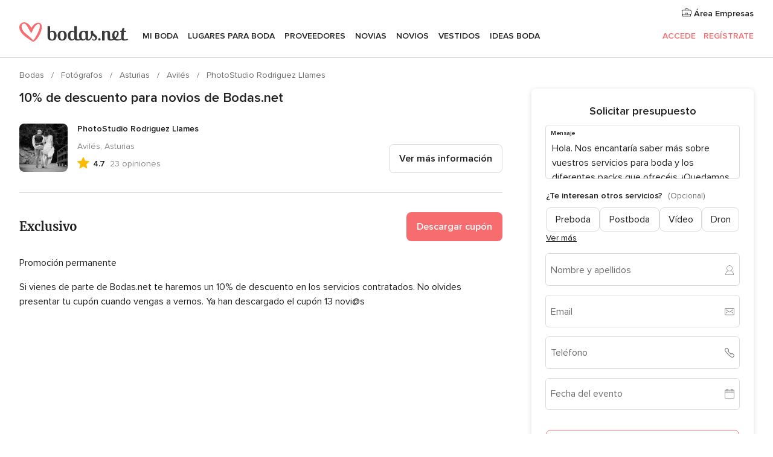

--- FILE ---
content_type: application/javascript
request_url: https://www.bodas.net/gY32zLJjgVX6O/9yYI77b/TkmjFMI/r3L3c4XXprXh6tOfY9/T1ImORN2cQE/YkQXB/zJ2dm4B
body_size: 175236
content:
(function(){if(typeof Array.prototype.entries!=='function'){Object.defineProperty(Array.prototype,'entries',{value:function(){var index=0;const array=this;return {next:function(){if(index<array.length){return {value:[index,array[index++]],done:false};}else{return {done:true};}},[Symbol.iterator]:function(){return this;}};},writable:true,configurable:true});}}());(function(){FK();ZRL();CIL();var VN=function(rR){var nn='';for(var xR=0;xR<rR["length"];xR++){nn+=rR[xR]["toString"](16)["length"]===2?rR[xR]["toString"](16):"0"["concat"](rR[xR]["toString"](16));}return nn;};var JI=function(Dk,wn){return Dk===wn;};var sr=function(fr){return -fr;};var NT=function(ZI){var ZT=0;for(var Xk=0;Xk<ZI["length"];Xk++){ZT=ZT+ZI["charCodeAt"](Xk);}return ZT;};var nx=function(){Ex=["P#*)67F3;7]\x3fH","}A~^H5 }:\x3f","C\'($6=F,\x3fF8b07[4","5R07Q((&);","S+(Q3/","/$","|,\f:L8N7(k#*&\x07*","p: \x405B*F-9\x07","Q$>^;F8\x3fL$S\'ed","D&e","D-*_/90$*G",")//\f","%C\'","\r!G","\v+6W|","D","E","S-2\\5S","+","$B\'5\'W","(\f4B\x3fSw980\t!F<\x3fF8","\f.Z\x40$S*","\bi,Hu>[YRw_n_*djz0\'\ff$H/","!9\x07\t.D:<&M7S\'6","W)1&\r+","\x40j\\W2b!7vZxzI","r,,\x40\x3f|%&\r=","2","]3_6","6\x075E#C\'6","+","B+","\"-L\'","> 7F;","7]>m~#$#re-\x00z\tfbQ$|GzASHeYffbyg","%5At$*Q","8\f\"f!I7[69\x07>\n\"\r<\x40-\x00&]9U1","\x3f","\x07$(\n\x00H\x00\"q","2\x40%W#1W.\r)&L1",";>2=J=\"L","L;N6","*M","\t7*M","-9\f:<","10!2+F:F8I\'&\x40/3",":","+U<","\x006!L4C0,B#.*9\x3fW\x00#G5S+*Z","*R*\f%]B&,U\r9\f\n*N\n5L%T","_3I&*F","+","pCk","3J#,X\x0788"," L2)\r=","^3E),\x409\r\v\r\x3fB;","1+\x07"," ,#+5=","/\x072\"F%8LA$6Q2",":\x00&0\r=P68e\x3fT6","5F)(>\n\r",";Q&I%]7S\'(Q((U=\x00 V+I5H\"D*e[4|#\x07#Z","\t6","$L1N-+",".$*Qm","\x00x!","^T",")+","(&","!$X*\f+\x07\"","\x009\x07\t\nQ-$h0S\'7r32>\t\fB3","D-(D\'.\v\f","+=\rg\f;KeIaaW:l","Q7\x40","=:.:M<","{nhjqDf^W","\'=\x40#2#\b","\x3fI, F9-","%*W68","+F)\x005L9U+ Z2=#\b","\f*O:7]3~+ X\"","#;w&3","/","\x00\t=W\v","\x07","!*Z29>$+L(","d9C7)Q","5]$^","F(7","\x40#*","\x3fT,Y#3\x00>A\'\v;J)\f",".","6","g\x3f1%","-\f%Y9I1 `#$","\r;","*9\n\r!J*\t\\8P0$D69",">\x400S\t M","#J5B16","0\\8D6,[(","7M6","+U05+\x07\tF-\x3fZ%N-+G","3Q\"U#&\x40\x07>!;\t=W=\f7]N/ G2=:","9\vP\\od:\x073[7KbX3;$S%\x07!W>\x008L$","/$\x07","<W03~3E,P#\b\x07+\r!D5L&S+*Z","U6,#/ M","#1#","C% 3j%\r8F-","\n7E:B&Q*9#\v","9H2N,\"","",".,F\b\"H","W\'0\x3f\x07*e","\'/\f$","Q:9E B","*9*",":L8\x406-","+Q1",".W<L2N#","5 V-5\v Q>/z\"H0$S#","2F5R/ Z2/;","$F&&","/\x07\v*","7N3E.0F","\nbI,9","!E>","\'/\f$/*Q>9[","6*g2.$2\t(",">&E\x3fD#1])2Z \t<\x40-\x00&]",",9*A;\x3f_3U0Z1.:\f","\"[3B6","43+\x07\x07!q>3","\"\b\rV2\v3[",";",">\r","D:E3J\'+\x405\f\v\r","C45+\n\r","|:F2R. ","F\tK;\b% \x40,8\vpW&3","","\x008G3U,P24","X","8J;>","\n7]5O",")U5(","+\x3f","V35.#\t;g>7","P*\v;\x40\"","\"9>+\x07+F","#","3&\t<Z1\n]3U#1[4","K\'1\x40#.6%\b",",L33J\"t\')Q(5\x00\'7\x07.","%","<","#A*0<.:\b:W\v&L","W)8;b+","5K+ Z2",":&M,",")=D*3G\"T","(G05#&W&\n>H8\x40\'","4\t\x07(O:IH$S*ed*)g\b","P&\x075`\"B0$\x40).","nu","D,T:\x07l","8",",/",")\b.P","\r!\x400\r3","+1Q4=%","&\x40:$3D9U;","h W","B$#Q%(<2\x3fF",",97G-\x00 L$x7+C4=:","\'\r#","3&b\f\"m\tu\x07\vp0,1-\rd","\x3fT$F\'1<$\x07&G","\x009\"k:\b&z\x3f]\'",";\f:]7s+(Q5(\'","*W\v\f:L;B67M9.. Q\"F&H11",":&","fk","\x00T19$F&B01M9);L-","5[/2/2\x3fF","0=\x3f","\x006&[9S-k","\"B4",",$[9U",")\r`,nn\bx\v:\"4;v\t>p\fF &P#:\"\f#N1&X$T60B1$\f0CWZ|j_ao\fmx","X{_KYcn","#","W&3","6","0a","_#*"," M)\x3fJ3T!-U(;.","/\x07","*#L=","9\f \x40","}+\x07/H","0$Z\"3","f\vu","\reLsJ","\x40;\n\tH2H5[\'/,Q^\x3fE<3D5A.u4.3","/EzA","\'\x3fO:97PB16])2","","8\x07*f3\f;L8S","\'\x00+\t7w05AH++\x405","#7_7\x075D*9j#\n(6\x07","(F+97[7J\'1Q4","&\\\'.4>","\x001`8S","\r!B=3MK7\"]("];};var GT=function(){return VC.apply(this,[PB,arguments]);};var Cj=function(Oj,hJ){return Oj<=hJ;};var HX=function Jj(bT,Gk){'use strict';var dS=Jj;switch(bT){case fv:{var ZS;var UN;M2.push(SR);var lx;for(ZS=cI;Tk(ZS,Gk[wT()[PN(cI)].call(null,dj,cx([]),hT,VR)]);ZS+=j3){lx=Gk[ZS];}UN=lx[T3()[Ek(Cn)](Rm,SJ)]();if(hB[XN()[UJ(Lj)](pX,tQ,cI)].bmak[jX()[Gr(MT)](sN,AE,dX,LL)][UN]){hB[XN()[UJ(Lj)](cx([]),tQ,cI)].bmak[JI(typeof jX()[Gr(LX)],'undefined')?jX()[Gr(SJ)](sx,LC,O9,jI):jX()[Gr(MT)](NN,AE,cx(cx({})),LL)][UN].apply(hB[XN()[UJ(Lj)].apply(null,[D2,tQ,cI])].bmak[JI(typeof jX()[Gr(tT)],'undefined')?jX()[Gr(SJ)](Yr,vS,tT,gN):jX()[Gr(MT)].apply(null,[cx([]),AE,kN,LL])],lx);}M2.pop();}break;case cl:{M2.push(IE);hB[JI(typeof T3()[Ek(Wx)],'undefined')?T3()[Ek(Ak)](gX,T2):T3()[Ek(dn)].apply(null,[Qk,NN])](function(){return Jj.apply(this,[Dz,arguments]);},v3);M2.pop();}break;case GO:{var nM=Gk[fz];M2.push(lN);if(hB[JI(typeof jX()[Gr(kX)],'undefined')?jX()[Gr(SJ)](xN,xr,cx(cx(j3)),Ik):jX()[Gr(O9)].call(null,cx(cx({})),U3,cx(cx(j3)),Bn)][XN()[UJ(Sj)].apply(null,[TJ,NM,jx])](nM)){var A3;return M2.pop(),A3=nM,A3;}M2.pop();}break;case CD:{var RE=Gk[fz];M2.push(rC);var BJ=XN()[UJ(sS)](hk,vk,dI);var WC=FN()[gE(TJ)](cx(cx(cI)),XX,hT,dI,cx(cI),bC);var vX=cI;var xX=RE[jX()[Gr(HT)](cx(cx({})),dn,lk,tL)]();while(Tk(vX,xX[JI(typeof wT()[PN(tr)],'undefined')?wT()[PN(kN)].apply(null,[vT,xN,FR,xT]):wT()[PN(cI)].apply(null,[cx([]),NN,hT,Vq])])){if(ZX(WC[jX()[Gr(PS)].call(null,ET,IM,g2,kK)](xX[wT()[PN(GR)](Tx,OI,FH,RK)](vX)),cI)||ZX(WC[jX()[Gr(PS)].call(null,hk,IM,pr,kK)](xX[wT()[PN(GR)](BX,dT,FH,RK)](E3(vX,j3))),cI)){BJ+=j3;}else{BJ+=cI;}vX=E3(vX,kN);}var gR;return M2.pop(),gR=BJ,gR;}break;case KO:{var jk=Gk[fz];M2.push(mR);var c9=jk[wT()[PN(qT)].call(null,IT,cx(cx([])),A2,Vw)](function(VM){return Jj.apply(this,[Xz,arguments]);});var IJ;return IJ=c9[jX()[Gr(zN)].call(null,p9,jn,r9,gm)](lS()[XR(sx)].call(null,Dr,j3,O9,Vr,DS,F0)),M2.pop(),IJ;}break;case Dz:{var qI=tr;M2.push(k9);var Jr=N2(typeof XN()[UJ(bR)],E3('',[][[]]))?XN()[UJ(sS)](bX,Jk,dI):XN()[UJ(hk)](cx(cx({})),UX,fR);for(var R3=cI;Tk(R3,qI);R3++){Jr+=wT()[PN(FT)](AT,CE,Gn,cJ);qI++;}M2.pop();}break;case x8:{M2.push(CS);try{var bJ=M2.length;var Kr=cx({});var Q2=E3(E3(E3(E3(E3(E3(E3(E3(E3(E3(E3(E3(E3(E3(E3(E3(E3(E3(E3(E3(E3(E3(E3(E3(hB[jX()[Gr(pj)](UC,kr,cx([]),Nq)](hB[FN()[gE(xI)].call(null,cx(cI),cR,vN,O9,nI,GR)][ZC()[zX(VH)](s9,UE,dI,cS,jN)]),rT(hB[jX()[Gr(pj)].call(null,cx(cx(cI)),kr,UE,Nq)](hB[JI(typeof FN()[gE(dT)],E3(XN()[UJ(sS)].call(null,cx(j3),m3,dI),[][[]]))?FN()[gE(hk)].apply(null,[hE,Hk,Hj,Zx,IT,TS]):FN()[gE(xI)].call(null,AE,cR,vN,O9,tT,AE)][jX()[Gr(lT)](IE,vE,P3,Kv)]),j3)),rT(hB[jX()[Gr(pj)](cx({}),kr,hE,Nq)](hB[JI(typeof FN()[gE(j3)],E3(XN()[UJ(sS)](vE,m3,dI),[][[]]))?FN()[gE(hk)](cx(j3),n3,sj,SN,ET,P3):FN()[gE(xI)].call(null,zx,cR,vN,O9,SJ,Lx)][ZC()[zX(Lx)](sR,Lj,O9,F9,dE)]),vJ[bC])),rT(hB[jX()[Gr(pj)](cx({}),kr,U3,Nq)](hB[FN()[gE(xI)].call(null,UE,cR,vN,O9,AE,zN)][N2(typeof jX()[Gr(dI)],'undefined')?jX()[Gr(dM)](cx(j3),fI,cx(cx([])),Bq):jX()[Gr(SJ)](Lx,JN,cx(cx([])),MC)]),vE)),rT(hB[jX()[Gr(pj)](Sr,kr,sS,Nq)](hB[wT()[PN(O9)](cx([]),cx(j3),SJ,IN)][N2(typeof jX()[Gr(jE)],'undefined')?jX()[Gr(dR)](Yr,BN,cx(cx(cI)),xr):jX()[Gr(SJ)].call(null,Wk,t9,IE,ST)]),GR)),rT(hB[jX()[Gr(pj)](Xr,kr,ET,Nq)](hB[FN()[gE(xI)].apply(null,[cx(cI),cR,vN,O9,OI,P3])][T3()[Ek(sH)].call(null,VE,JT)]),hk)),rT(hB[jX()[Gr(pj)].call(null,wk,kr,U3,Nq)](hB[FN()[gE(xI)].apply(null,[cx([]),cR,vN,O9,OI,vT])][N2(typeof wT()[PN(Yr)],E3('',[][[]]))?wT()[PN(cr)](bX,cx(cI),UR,pE):wT()[PN(kN)](K3,dI,RX,OJ)]),sS)),rT(hB[jX()[Gr(pj)].call(null,KR,kr,cx({}),Nq)](hB[JI(typeof FN()[gE(IE)],'undefined')?FN()[gE(hk)](t6,Pd,lc,SY,t6,TS):FN()[gE(xI)](BX,cR,vN,O9,bg,CY)][T3()[Ek(dj)](pO,wp)]),Ak)),rT(hB[jX()[Gr(pj)](cx([]),kr,cx([]),Nq)](hB[FN()[gE(xI)](xI,cR,vN,O9,X5,Rg)][XN()[UJ(Tx)].call(null,KR,qQ,BW)]),FU)),rT(hB[jX()[Gr(pj)].call(null,cI,kr,K3,Nq)](hB[FN()[gE(xI)](cx({}),cR,vN,O9,dI,ET)][lS()[XR(sR)].call(null,NW,O9,p9,xI,cx(cx([])),YU)]),d4[N2(typeof FN()[gE(s9)],'undefined')?FN()[gE(nI)].apply(null,[hk,j6,GW,vE,cx(cx([])),D2]):FN()[gE(hk)](UC,zY,LV,lG,b1,pj)]())),rT(hB[jX()[Gr(pj)](WW,kr,Vr,Nq)](hB[FN()[gE(xI)](mt,cR,vN,O9,wp,kr)][XN()[UJ(BW)].apply(null,[sx,Xb,Gn])]),hE)),rT(hB[jX()[Gr(pj)](IT,kr,r9,Nq)](hB[N2(typeof FN()[gE(sR)],E3(XN()[UJ(sS)].call(null,FU,m3,dI),[][[]]))?FN()[gE(xI)].apply(null,[nI,cR,vN,O9,Vr,Vr]):FN()[gE(hk)](wt,dg,TJ,Gd,CY,X5)][jX()[Gr(T1)](ET,hk,cx(cx(cI)),Hd)]),vJ[OI])),rT(hB[jX()[Gr(pj)](KR,kr,dI,Nq)](hB[FN()[gE(xI)](Xr,cR,vN,O9,kN,j3)][G6()[kW(wG)](YU,dT,BX,AG)]),d4[JI(typeof XN()[UJ(sb)],'undefined')?XN()[UJ(hk)](p9,PG,RX):XN()[UJ(JW)](cx(cx(cI)),P7,E6)]())),rT(hB[jX()[Gr(pj)](mV,kr,Tx,Nq)](hB[FN()[gE(xI)](Lj,cR,vN,O9,cx(cx([])),H5)][JI(typeof T3()[Ek(L6)],E3([],[][[]]))?T3()[Ek(Ak)](ht,GA):T3()[Ek(xA)].call(null,bG,qG)]),Lj)),rT(hB[jX()[Gr(pj)](j7,kr,P3,Nq)](hB[FN()[gE(xI)].call(null,cx(cx({})),cR,vN,O9,Sr,wt)][jX()[Gr(fU)](TJ,j7,WW,VO)]),xI)),rT(hB[jX()[Gr(pj)].call(null,U3,kr,cx(cx({})),Nq)](hB[N2(typeof FN()[gE(Wk)],'undefined')?FN()[gE(xI)](dI,cR,vN,O9,Lx,wt):FN()[gE(hk)](hE,vP,W6,UC,vT,O7)][T3()[Ek(DA)].call(null,jm,jE)]),r9)),rT(hB[jX()[Gr(pj)](s9,kr,cx(cx(cI)),Nq)](hB[FN()[gE(xI)](TJ,cR,vN,O9,bg,UE)][wT()[PN(Yd)].apply(null,[cx(j3),p9,pX,tW])]),s9)),rT(hB[jX()[Gr(pj)].call(null,IM,kr,Wk,Nq)](hB[FN()[gE(xI)](D2,cR,vN,O9,Rg,s9)][JI(typeof jX()[Gr(O9)],'undefined')?jX()[Gr(SJ)](cx(j3),dG,PS,Lb):jX()[Gr(BN)](cx(j3),bR,KR,cw)]),vT)),rT(hB[jX()[Gr(pj)](DS,kr,bp,Nq)](hB[FN()[gE(xI)](pj,cR,vN,O9,dX,vE)][N2(typeof XN()[UJ(XU)],'undefined')?XN()[UJ(Cn)].call(null,xd,Ld,X5):XN()[UJ(hk)](pX,DU,TY)]),sx)),rT(hB[jX()[Gr(pj)](cx(j3),kr,kr,Nq)](hB[JI(typeof FN()[gE(K3)],E3(XN()[UJ(sS)](dI,m3,dI),[][[]]))?FN()[gE(hk)].call(null,pX,Yb,dp,L5,bC,UC):FN()[gE(xI)](GU,cR,vN,O9,tT,O9)][FN()[gE(bg)](zx,Es,Ud,Lj,SJ,pr)]),vJ[nI])),rT(hB[jX()[Gr(pj)].call(null,cx(cx(cI)),kr,bX,Nq)](hB[FN()[gE(xI)](NN,cR,vN,O9,kN,jE)][wT()[PN(Xt)](mV,sS,Lc,Bd)]),wk)),rT(hB[jX()[Gr(pj)].apply(null,[p9,kr,cx([]),Nq])](hB[FN()[gE(xI)](nI,cR,vN,O9,cx(cx(j3)),zN)][wT()[PN(Ks)].apply(null,[Tx,TJ,wt,IV])]),dT)),rT(hB[jX()[Gr(pj)].apply(null,[p9,kr,lk,Nq])](hB[FN()[gE(xI)].call(null,AE,cR,vN,O9,dg,D2)][wT()[PN(kV)].apply(null,[xN,VH,mp,mg])]),IE)),rT(hB[jX()[Gr(pj)](vE,kr,UR,Nq)](hB[lS()[XR(Ak)].call(null,P6,sS,cI,UC,UR,P1)][T3()[Ek(FU)].apply(null,[c6,tr])]),UR)),rT(hB[jX()[Gr(pj)](tT,kr,cx(cI),Nq)](hB[JI(typeof wT()[PN(MG)],'undefined')?wT()[PN(kN)].apply(null,[bp,DS,Qb,Vr]):wT()[PN(O9)].call(null,U3,cx(cI),SJ,IN)][XN()[UJ(k9)].apply(null,[wk,Vl,bR])]),g1));var LP;return M2.pop(),LP=Q2,LP;}catch(rA){M2.splice(Yp(bJ,j3),Infinity,CS);var QU;return M2.pop(),QU=cI,QU;}M2.pop();}break;case Xz:{var VM=Gk[fz];M2.push(gb);var A6;return A6=hB[XN()[UJ(r9)].apply(null,[X5,wQ,bp])][T3()[Ek(Wk)](kO,xG)](VM)[wT()[PN(qT)](PS,AT,A2,Tr)](function(jG){return VM[jG];})[cI],M2.pop(),A6;}break;case x0:{M2.push(Wb);var N7=hB[XN()[UJ(Lj)](wk,zI,cI)][JV()[fg(bC)].apply(null,[BY,s9,CE,wk,F7])]?j3:vJ[hE];var Bt=hB[XN()[UJ(Lj)](xY,zI,cI)][T3()[Ek(Xt)](Lg,Hg)]?j3:cI;var DY=hB[XN()[UJ(Lj)](xd,zI,cI)][lS()[XR(K3)].apply(null,[t6,xI,cI,zN,FT,Xp])]?j3:cI;var l1=hB[XN()[UJ(Lj)](Ak,zI,cI)][wT()[PN(JW)].call(null,t6,xG,K3,x2)]?j3:cI;var Mt=hB[N2(typeof XN()[UJ(H5)],'undefined')?XN()[UJ(Lj)].call(null,IM,zI,cI):XN()[UJ(hk)](xI,mR,n1)][T3()[Ek(YP)].call(null,Mk,s7)]?j3:cI;var f7=hB[XN()[UJ(Lj)](cx(cx(j3)),zI,cI)][ZC()[zX(NN)](xY,AT,vT,B7,Vs)]?j3:cI;var x6=hB[XN()[UJ(Lj)].apply(null,[UE,zI,cI])][XN()[UJ(NW)].call(null,gG,P1,jn)]?j3:cI;var sA=hB[XN()[UJ(Lj)](AT,zI,cI)][XN()[UJ(XV)](Xr,Xx,AV)]?j3:cI;var UU=hB[XN()[UJ(Lj)](cx(cx([])),zI,cI)][G6()[kW(dT)].call(null,A1,sS,NN,ZA)]?j3:cI;var s5=hB[N2(typeof jX()[Gr(Xr)],'undefined')?jX()[Gr(jx)](cx(cx([])),UC,cx(cx(j3)),tp):jX()[Gr(SJ)].apply(null,[vT,kA,hY,lb])][wT()[PN(sS)](g1,H5,mV,Xp)].bind?j3:cI;var G2=hB[XN()[UJ(Lj)].apply(null,[pj,zI,cI])][XN()[UJ(wg)](FU,R7,DA)]?j3:cI;var jP=hB[N2(typeof XN()[UJ(CV)],E3('',[][[]]))?XN()[UJ(Lj)](Yr,zI,cI):XN()[UJ(hk)].call(null,tT,hE,fW)][jX()[Gr(DA)](cx(j3),dE,mt,YM)]?vJ[kN]:cI;var BA;var EV;try{var OU=M2.length;var dA=cx(cx(fz));BA=hB[XN()[UJ(Lj)](A2,zI,cI)][wT()[PN(MT)].call(null,dX,r9,Ns,QY)]?j3:cI;}catch(q1){M2.splice(Yp(OU,j3),Infinity,Wb);BA=vJ[hE];}try{var ld=M2.length;var B1=cx(cx(fz));EV=hB[XN()[UJ(Lj)](cx(j3),zI,cI)][jX()[Gr(jd)](D2,bg,wk,EW)]?j3:cI;}catch(S6){M2.splice(Yp(ld,j3),Infinity,Wb);EV=cI;}var vG;return vG=E3(E3(E3(E3(E3(E3(E3(E3(E3(E3(E3(E3(E3(N7,rT(Bt,j3)),rT(DY,kN)),rT(l1,vE)),rT(Mt,GR)),rT(f7,d4[wT()[PN(hp)].call(null,cx(cx(j3)),DS,tT,NG)]())),rT(x6,vJ[wG])),rT(sA,Ak)),rT(BA,FU)),rT(EV,O9)),rT(UU,vJ[t6])),rT(s5,dI)),rT(G2,bg)),rT(jP,Lj)),M2.pop(),vG;}break;}};var rT=function(OA,xg){return OA<<xg;};var k6=function(tA){return hB["unescape"](hB["encodeURIComponent"](tA));};var AA=function MU(zg,DW){var xW=MU;do{switch(zg){case wq:{return l6;}break;case QL:{zg=Gm;return U2;}break;case Iv:{var vW=DW[fz];var U2=E3([],[]);zg=QL;var qp=Yp(vW.length,j3);while(ZX(qp,cI)){U2+=vW[qp];qp--;}}break;case Xv:{var hV=DW[fz];zg=Gm;L7.Kq=MU(Iv,[hV]);while(Tk(L7.Kq.length,OB))L7.Kq+=L7.Kq;}break;case q0:{M2.push(NM);zg+=gz;Cg=function(f1){return MU.apply(this,[Xv,arguments]);};Vc(Xz,[Gt,jd]);M2.pop();}break;case UQ:{zg=Gm;var Ub=DW[fz];var Qp=E3([],[]);for(var OY=Yp(Ub.length,j3);ZX(OY,cI);OY--){Qp+=Ub[OY];}return Qp;}break;case GH:{var w1=DW[fz];hG.zw=MU(UQ,[w1]);while(Tk(hG.zw.length,dE))hG.zw+=hG.zw;zg+=Uq;}break;case TB:{if(ZX(Zt,cI)){do{XY+=wY[Zt];Zt--;}while(ZX(Zt,cI));}return XY;}break;case X8:{M2.push(Dg);f6=function(K1){return MU.apply(this,[GH,arguments]);};VC.call(null,x8,[pr,W5,bg,rt]);M2.pop();zg+=sh;}break;case GO:{var wY=DW[fz];var XY=E3([],[]);zg=TB;var Zt=Yp(wY.length,j3);}break;case BL:{var Ep=DW[fz];WG.Jh=MU(GO,[Ep]);zg=Gm;while(Tk(WG.Jh.length,xN))WG.Jh+=WG.Jh;}break;case nK:{M2.push(vT);T6=function(EP){return MU.apply(this,[BL,arguments]);};zg+=DH;Vc.call(null,WD,[Wk,IT,bC,wk]);M2.pop();}break;case CD:{var VP=DW[fz];var l6=E3([],[]);var v7=Yp(VP.length,j3);zg+=fv;if(ZX(v7,cI)){do{l6+=VP[v7];v7--;}while(ZX(v7,cI));}}break;}}while(zg!=Gm);};var Td=function(){return Y2.apply(this,[x0,arguments]);};var Ts=function(){return VC.apply(this,[l8,arguments]);};var kd=function(){pp=["\x6c\x65\x6e\x67\x74\x68","\x41\x72\x72\x61\x79","\x63\x6f\x6e\x73\x74\x72\x75\x63\x74\x6f\x72","\x6e\x75\x6d\x62\x65\x72"];};var XP=function(Ac,jc){return Ac|jc;};var ZX=function(r1,qc){return r1>=qc;};var WV=function OP(K7,ZY){var r7=OP;for(K7;K7!=Ih;K7){switch(K7){case gw:{K7-=VB;for(var Gg=Yp(fb.length,j3);ZX(Gg,cI);Gg--){var qg=Z1(Yp(E3(Gg,K6),M2[Yp(M2.length,j3)]),Pt.length);var ds=pU(fb,Gg);var wV=pU(Pt,qg);UP+=OP(x8,[b5(XP(n6(ds),n6(wV)),XP(ds,wV))]);}}break;case wq:{K7+=kz;return [bg,sr(j3),sr(FU),vE,O9,sr(hk),sr(WW),WW,sr(bg),FU,vE,sr(wG),VH,cI,xI,sr(Lj),xI,cI,j3,vT,sr(hE),kN,cI,kN,Ak,sr(Ak),Lj,sr(vE),sr(kN),sr(FU),r9,sr(r9),Lj,Lj,cI,sr(vE),vE,sr(sx),Tx,[cI],cI,cI,sr(kN),dI,sr(O9),sr(s9),sR,sr(dI),sS,sr(bg),sr(vE),xI,sr(hE),hE,sr(t6),NN,sr(dI),cI,sr(kN),hk,sr(t6),bC,sx,sr(dI),NN,sr(zN),sr(P3),SJ,sr(dI),bp,sr(sS),sr(g1),kN,sr(sR),pj,sr(kr),j3,jE,sr(hk),kN,sr(Wk),sS,Wk,sr(VH),sr(dI),H5,sr(m6),pX,zN,cI,sr(hk),sr(Yr),xG,sr(SJ),sr(j7),FT,sS,sr(xI),hE,O9,sr(nI),sr(wk),pX,s9,sr(bg),sr(Wk),hk,sr(vE),sr(dI),sr(GR),hE,sr(sS),Lj,j3,j3,vE,hk,sr(O9),sr(dT),Lx,sr(vE),j3,sr(dI),Lj,kN,hk,O9,vE,GR,sr(xI),sr(Ak),hk,sr(xI),r9,sr(OI),H5,sr(vT),dT,sr(vT),sr(sx),IE,sr(kN),Ak,sr(Lj),dI,sr(j3),sr(j3),kN,sS,sr(kN),sr(xI),FU,kN,Ak,sr(vT),sr(j3),sr(j3),sr(FU),xI,cI,sr(sx),sS,sr(kN),vE,cI,sr(SJ),pX,sr(vT),O9,sS,sr(WW),NN,hE,j3,sr(r9),O9,sr(O9),Lj,j3,sr(r9),sr(GR),dI,FU,sr(bg),sr(g1),AT,O9,sr(xI),kN,hk,sr(gG),wk,Lj,sr(hk),Ak,hk,sr(O9),sr(dI),zN,sr(dI),sS,sr(j3),sS,dI,hk,GR,cI,hE,sr(BX),A2,O9,sr(O9),Lj,sr(vT),zN,sr(hk),vE,sr(BX),bp,sr(Ak),sr(dI),vT,sr(dI),sS,sr(j3),vE,O9,j3,j3,sr(sR),zN,bg,sr(FU),kN,sr(j3),sS,sr(bg),sr(Xr),Tx,zN,sr(Lj),zN,sr(dI),Lj,sr(vT),sr(X5),kr,bg,sr(dI),j3,sr(FU),sr(KR),xY,wk,sr(xI),r9,sr(sN),SJ,FU,sr(sN),gG,sr(zN),zN,sr(r9),sr(kN),r9,O9,sr(IE),Sr,sr(O9),sr(dI),sr(VH),P3,dI,sr(Ak),sr(bg),sx,sr(FU),cI,sr(bg),sx,Ak,sr(Ak),O9,sr(hk),bg,sr(FU),sr(xI),sr(IE),sr(hk),j3,AE,sr(Lj),zN,sr(kN),bg,vE,sr(xI),j3,Lj,dI,sr(j3),sr(O9),sr(hk),sr(AE),j7,cI,sr(dI),Lj,sr(bp),A2,sx,sr(xI),sr(GR),hE,bg,cI,sr(GR),sr(lk),Lx,sr(xG),xG,sr(xG),sx,sr(hk),sr(xI)];}break;case p4:{for(var Ys=cI;Tk(Ys,FA[zt[cI]]);++Ys){FN()[FA[Ys]]=cx(Yp(Ys,hk))?function(){WU=[];OP.call(this,bK,[FA]);return '';}:function(){var Pb=FA[Ys];var CU=FN()[Pb];return function(KP,NV,lY,xc,LA,fA){if(JI(arguments.length,cI)){return CU;}var Wp=VC(U0,[Vr,NV,lY,xc,kr,bg]);FN()[Pb]=function(){return Wp;};return Wp;};}();}K7+=hv;}break;case FO:{return k5;}break;case Dl:{K7=Ih;for(var w5=cI;Tk(w5,cW.length);w5++){var QV=pU(cW,w5);var S5=pU(L7.Kq,Rc++);HA+=OP(x8,[b5(n6(b5(QV,S5)),XP(QV,S5))]);}return HA;}break;case D4:{while(Tk(tb,Tp[pp[cI]])){JV()[Tp[tb]]=cx(Yp(tb,GR))?function(){qs=[];OP.call(this,CB,[Tp]);return '';}:function(){var SA=Tp[tb];var zG=JV()[SA];return function(mY,mW,Hc,z6,mA){if(JI(arguments.length,cI)){return zG;}var wd=Vc.apply(null,[q,[mY,mW,wp,cx(j3),mA]]);JV()[SA]=function(){return wd;};return wd;};}();++tb;}K7+=wh;}break;case bK:{var FA=ZY[fz];K7=p4;}break;case x8:{var wb=ZY[fz];if(Cj(wb,KD)){return hB[Y1[kN]][Y1[j3]](wb);}else{wb-=ND;return hB[Y1[kN]][Y1[j3]][Y1[cI]](null,[E3(p7(wb,hE),D0),E3(Z1(wb,dD),Q0)]);}K7=Ih;}break;case vl:{K7-=Jv;while(md(YV,cI)){if(N2(NA[zp[kN]],hB[zp[j3]])&&ZX(NA,d7[zp[cI]])){if(zP(d7,vg)){k5+=OP(x8,[gc]);}return k5;}if(JI(NA[zp[kN]],hB[zp[j3]])){var st=vp[d7[NA[cI]][cI]];var B5=OP.call(null,Dz,[st,wt,YV,E3(gc,M2[Yp(M2.length,j3)]),NA[j3]]);k5+=B5;NA=NA[cI];YV-=VU(KO,[B5]);}else if(JI(d7[NA][zp[kN]],hB[zp[j3]])){var st=vp[d7[NA][cI]];var B5=OP(Dz,[st,dj,YV,E3(gc,M2[Yp(M2.length,j3)]),cI]);k5+=B5;YV-=VU(KO,[B5]);}else{k5+=OP(x8,[gc]);gc+=d7[NA];--YV;};++NA;}}break;case Pv:{for(var tU=cI;Tk(tU,ct[wT()[PN(cI)](mV,TJ,hT,W6)]);tU=E3(tU,j3)){(function(){M2.push(BV);var np=ct[tU];var As=Tk(tU,J1);var RP=As?jX()[Gr(cI)].apply(null,[Lj,HY,KR,F5]):T3()[Ek(cI)].apply(null,[rp,CV]);var Qs=As?hB[T3()[Ek(j3)](Vp,YP)]:hB[JI(typeof wT()[PN(cI)],'undefined')?wT()[PN(kN)].apply(null,[cx({}),nI,n7,rP]):wT()[PN(j3)].apply(null,[dT,dg,rs,PA])];var dW=E3(RP,np);d4[dW]=function(){var Nb=Qs(Q7(np));d4[dW]=function(){return Nb;};return Nb;};M2.pop();}());}K7+=TK;}break;case g0:{return Is(fB,[UP]);}break;case wK:{M2.pop();K7=Ih;}break;case CB:{var Tp=ZY[fz];K7=D4;var tb=cI;}break;case X8:{var Sd=ZY[fz];K7=gw;var K6=ZY[jD];var cp=ZY[S4];var Pt=Rs[wG];var UP=E3([],[]);var fb=Rs[cp];}break;case g8:{K7=Ih;var ft;return M2.pop(),ft=Ec,ft;}break;case GO:{var ct=ZY[fz];var J1=ZY[jD];K7=Pv;M2.push(c6);var Q7=Vc(PB,[]);}break;case Xz:{var UG=ZY[fz];var gP=ZY[jD];var HA=E3([],[]);K7+=N4;var Rc=Z1(Yp(UG,M2[Yp(M2.length,j3)]),AE);var cW=zW[gP];}break;case VL:{var MV=ZY[fz];K7+=Zm;L7=function(UA,Ip){return OP.apply(this,[Xz,arguments]);};return Cg(MV);}break;case Dz:{var d7=ZY[fz];var F1=ZY[jD];var YV=ZY[S4];var db=ZY[dq];var NA=ZY[E8];K7+=BH;if(JI(typeof d7,zp[vE])){d7=vg;}var k5=E3([],[]);gc=Yp(db,M2[Yp(M2.length,j3)]);}break;case jD:{K7+=W8;var V6=ZY[fz];var Vt=ZY[jD];M2.push(Ud);var Ec=XN()[UJ(sS)](cx(cx(cI)),sp,dI);for(var rG=cI;Tk(rG,V6[JI(typeof wT()[PN(j3)],E3('',[][[]]))?wT()[PN(kN)](wk,cx(cx({})),cU,ws):wT()[PN(cI)](cx({}),Tx,hT,cS)]);rG=E3(rG,j3)){var sU=V6[wT()[PN(GR)](vE,xd,FH,VG)](rG);var lV=Vt[sU];Ec+=lV;}}break;}}};var W1=function(){return WV.apply(this,[Dz,arguments]);};function CIL(){Nq=dq+fz*VL+dq*VL*VL+VL*VL*VL,EC=jD+VL+dq*VL*VL+VL*VL*VL,Gh=E8+E8*VL+E8*VL*VL,cm=kQ+HD*VL+dq*VL*VL,El=HD+VL,mX=dq+S4*VL+S4*VL*VL+VL*VL*VL,AX=jD+CB*VL+S4*VL*VL+VL*VL*VL,X2=CD+kQ*VL+S4*VL*VL+VL*VL*VL,U9=E8+HD*VL+E8*VL*VL+VL*VL*VL,D8=jD+S4*VL+VL*VL,xE=fz+HD*VL+VL*VL+VL*VL*VL,Mm=dq+HD*VL+BL*VL*VL,lO=E8+CB*VL+kQ*VL*VL,SB=HD+E8*VL,th=HD+fz*VL+fz*VL*VL+VL*VL*VL,hl=BL+BL*VL+HD*VL*VL,jT=dq+CD*VL+kQ*VL*VL+VL*VL*VL,Vh=jD+CB*VL+dq*VL*VL,QJ=CB+CB*VL+fz*VL*VL+VL*VL*VL,kE=kQ+fz*VL+VL*VL+VL*VL*VL,CT=kQ+E8*VL+E8*VL*VL+VL*VL*VL,Yk=kQ+VL+VL*VL+VL*VL*VL,RC=S4+CD*VL+CB*VL*VL+VL*VL*VL,wh=jD+S4*VL+kQ*VL*VL,Fn=kQ+dq*VL+fz*VL*VL+VL*VL*VL,sh=CB+HD*VL+BL*VL*VL,nS=CB+E8*VL+fz*VL*VL+VL*VL*VL,KD=kQ+dq*VL+kQ*VL*VL+kQ*VL*VL*VL+HD*VL*VL*VL*VL,sC=CD+fz*VL+CB*VL*VL+VL*VL*VL,Fx=HD+kQ*VL+fz*VL*VL+VL*VL*VL,A9=kQ+dq*VL+E8*VL*VL+VL*VL*VL,DC=CD+HD*VL+CB*VL*VL+VL*VL*VL,NC=kQ+CD*VL+S4*VL*VL+VL*VL*VL,Mv=CB+CD*VL+dq*VL*VL,fm=S4+VL+kQ*VL*VL,W4=fz+fz*VL+S4*VL*VL,qQ=CB+dq*VL+fz*VL*VL+VL*VL*VL,Pj=fz+S4*VL+BL*VL*VL+VL*VL*VL,UM=HD+E8*VL+dq*VL*VL+VL*VL*VL,g0=CD+CB*VL+E8*VL*VL,hD=S4+VL+HD*VL*VL,jh=S4+HD*VL+dq*VL*VL,AC=jD+kQ*VL+S4*VL*VL+VL*VL*VL,Qj=fz+E8*VL+kQ*VL*VL+VL*VL*VL,kw=dq+BL*VL+dq*VL*VL,mK=dq+E8*VL+S4*VL*VL,YT=BL+VL+S4*VL*VL+VL*VL*VL,UB=S4+E8*VL+BL*VL*VL,qN=CB+BL*VL+VL*VL+VL*VL*VL,rj=E8+VL+S4*VL*VL+VL*VL*VL,tX=CD+kQ*VL+VL*VL+VL*VL*VL,P9=CD+CD*VL+fz*VL*VL+VL*VL*VL,UD=kQ+CB*VL,px=BL+E8*VL+CB*VL*VL+VL*VL*VL,Qr=S4+CD*VL+HD*VL*VL+VL*VL*VL,S=HD+kQ*VL+dq*VL*VL,c3=kQ+fz*VL+BL*VL*VL+VL*VL*VL,BT=BL+BL*VL+VL*VL+VL*VL*VL,VI=fz+S4*VL+VL*VL+VL*VL*VL,zK=fz+BL*VL+VL*VL,vj=CD+S4*VL+kQ*VL*VL+VL*VL*VL,kl=fz+BL*VL+kQ*VL*VL,KQ=CD+S4*VL+S4*VL*VL,LQ=CD+dq*VL+BL*VL*VL,Ch=CD+CB*VL+dq*VL*VL,vO=CB+E8*VL+S4*VL*VL,fk=S4+E8*VL+CD*VL*VL+VL*VL*VL,Nm=BL+dq*VL+HD*VL*VL,fM=E8+BL*VL+fz*VL*VL+VL*VL*VL,hn=kQ+CB*VL+HD*VL*VL+VL*VL*VL,jO=kQ+S4*VL+BL*VL*VL,b3=jD+VL+S4*VL*VL+VL*VL*VL,fj=kQ+CB*VL+fz*VL*VL+VL*VL*VL,Y=fz+CB*VL+HD*VL*VL,Zv=HD+E8*VL+S4*VL*VL,WS=CB+CB*VL+VL*VL+VL*VL*VL,X9=kQ+kQ*VL+dq*VL*VL+VL*VL*VL,cD=E8+VL+E8*VL*VL,XH=S4+dq*VL+S4*VL*VL,Wh=fz+HD*VL+S4*VL*VL,Yq=CB+kQ*VL+BL*VL*VL,EX=HD+HD*VL+dq*VL*VL+VL*VL*VL,Kh=dq+HD*VL,mI=fz+fz*VL+dq*VL*VL+VL*VL*VL,SS=CD+BL*VL+dq*VL*VL+VL*VL*VL,Ir=S4+S4*VL+dq*VL*VL+VL*VL*VL,Y9=CD+CD*VL+VL*VL+VL*VL*VL,hN=fz+dq*VL+HD*VL*VL+VL*VL*VL,qC=S4+E8*VL+CB*VL*VL+VL*VL*VL,qS=HD+CB*VL+VL*VL+VL*VL*VL,wr=HD+fz*VL+VL*VL+VL*VL*VL,O2=CD+VL+fz*VL*VL+VL*VL*VL,WD=fz+dq*VL,CX=HD+VL+fz*VL*VL+VL*VL*VL,rE=jD+E8*VL+fz*VL*VL+VL*VL*VL,wx=dq+kQ*VL+fz*VL*VL+VL*VL*VL,q0=S4+kQ*VL,z2=CB+CD*VL+fz*VL*VL+VL*VL*VL,gj=kQ+E8*VL+dq*VL*VL+VL*VL*VL,ON=S4+kQ*VL+fz*VL*VL+VL*VL*VL,XT=S4+E8*VL+fz*VL*VL+VL*VL*VL,n2=fz+E8*VL+S4*VL*VL+VL*VL*VL,Ow=jD+HD*VL+HD*VL*VL,Rm=CB+HD*VL+S4*VL*VL+VL*VL*VL,Z9=dq+dq*VL+kQ*VL*VL+VL*VL*VL,lQ=dq+VL+E8*VL*VL,ME=CB+BL*VL+HD*VL*VL+VL*VL*VL,H9=BL+VL+E8*VL*VL+VL*VL*VL,YJ=jD+kQ*VL+kQ*VL*VL+VL*VL*VL,nB=dq+dq*VL+S4*VL*VL,bl=S4+E8*VL+E8*VL*VL,lR=BL+E8*VL+VL*VL+VL*VL*VL,kO=jD+S4*VL+HD*VL*VL+VL*VL*VL,Sx=dq+kQ*VL+dq*VL*VL+VL*VL*VL,Tz=HD+HD*VL+HD*VL*VL,Wz=CD+VL+VL*VL,pJ=kQ+dq*VL+VL*VL+VL*VL*VL,Cm=HD+CD*VL+S4*VL*VL,m8=CB+S4*VL+dq*VL*VL,Tq=CD+E8*VL+S4*VL*VL,jM=E8+dq*VL+dq*VL*VL+VL*VL*VL,X3=BL+E8*VL+E8*VL*VL+VL*VL*VL,PD=E8+kQ*VL,vm=fz+HD*VL+E8*VL*VL,Ck=CD+CD*VL+BL*VL*VL+VL*VL*VL,vr=S4+VL+fz*VL*VL+VL*VL*VL,Wq=CB+VL+HD*VL*VL,TL=kQ+HD*VL+S4*VL*VL,En=CB+fz*VL+VL*VL+VL*VL*VL,zH=S4+E8*VL+HD*VL*VL,EJ=S4+dq*VL+fz*VL*VL+VL*VL*VL,N0=HD+CD*VL,BC=jD+CD*VL+BL*VL*VL+VL*VL*VL,dK=CB+E8*VL+BL*VL*VL,Mx=kQ+E8*VL+S4*VL*VL+VL*VL*VL,bx=dq+BL*VL+dq*VL*VL+VL*VL*VL,kK=jD+CD*VL+VL*VL+VL*VL*VL,vL=jD+CD*VL+kQ*VL*VL,rL=S4+S4*VL+kQ*VL*VL,An=HD+HD*VL+CD*VL*VL+VL*VL*VL,gr=E8+HD*VL+S4*VL*VL+VL*VL*VL,Zr=CD+fz*VL+E8*VL*VL+VL*VL*VL,gw=HD+E8*VL+HD*VL*VL,YM=S4+kQ*VL+VL*VL+VL*VL*VL,BS=HD+dq*VL+CB*VL*VL+VL*VL*VL,wQ=fz+HD*VL+dq*VL*VL+VL*VL*VL,Xz=CD+kQ*VL,mN=CB+HD*VL+BL*VL*VL+VL*VL*VL,JX=fz+CB*VL+VL*VL+VL*VL*VL,Rz=kQ+VL,O3=HD+VL+kQ*VL*VL+VL*VL*VL,IC=kQ+fz*VL+kQ*VL*VL+VL*VL*VL,zL=E8+dq*VL+kQ*VL*VL,Ox=CD+dq*VL+fz*VL*VL+VL*VL*VL,gH=CD+E8*VL+dq*VL*VL,CR=jD+E8*VL+HD*VL*VL+VL*VL*VL,SD=CB+E8*VL+VL*VL,QR=CD+CD*VL+S4*VL*VL+VL*VL*VL,dz=CB+BL*VL+S4*VL*VL,FJ=dq+dq*VL+fz*VL*VL+VL*VL*VL,F=dq+E8*VL,Xh=CB+E8*VL,x4=fz+BL*VL+dq*VL*VL,ln=E8+HD*VL+fz*VL*VL+VL*VL*VL,xQ=CD+BL*VL+VL*VL,E2=HD+CD*VL+HD*VL*VL+VL*VL*VL,QT=fz+S4*VL+kQ*VL*VL+VL*VL*VL,L9=E8+BL*VL+BL*VL*VL+VL*VL*VL,jB=E8+E8*VL+dq*VL*VL,OK=S4+VL+dq*VL*VL,TM=CD+E8*VL+E8*VL*VL+VL*VL*VL,KO=BL+kQ*VL,RR=CB+dq*VL+E8*VL*VL+VL*VL*VL,WX=BL+kQ*VL+E8*VL*VL+VL*VL*VL,Cw=fz+HD*VL+kQ*VL*VL,D=HD+VL+HD*VL*VL,cj=HD+fz*VL+CB*VL*VL+VL*VL*VL,KC=dq+S4*VL+HD*VL*VL+VL*VL*VL,Cx=dq+BL*VL+fz*VL*VL+VL*VL*VL,f8=BL+kQ*VL+HD*VL*VL,xK=HD+fz*VL+S4*VL*VL,qE=BL+BL*VL+fz*VL*VL+VL*VL*VL,tj=kQ+BL*VL+fz*VL*VL+VL*VL*VL,A0=CD+dq*VL+S4*VL*VL,Iv=fz+kQ*VL,hC=dq+BL*VL+VL*VL+VL*VL*VL,q=fz+HD*VL,j2=jD+CD*VL+HD*VL*VL+VL*VL*VL,JM=S4+S4*VL+fz*VL*VL+VL*VL*VL,JH=kQ+HD*VL+S4*VL*VL+VL*VL*VL,kT=E8+CD*VL+VL*VL+VL*VL*VL,Uw=fz+S4*VL+VL*VL,zn=jD+E8*VL+VL*VL+VL*VL*VL,lI=S4+CB*VL+E8*VL*VL+VL*VL*VL,qw=E8+VL+VL*VL,LM=BL+CB*VL+fz*VL*VL+VL*VL*VL,QL=jD+kQ*VL+HD*VL*VL,kC=jD+HD*VL+S4*VL*VL+VL*VL*VL,Z2=CB+CD*VL+HD*VL*VL+VL*VL*VL,XK=BL+CB*VL+kQ*VL*VL,RS=dq+HD*VL+kQ*VL*VL+VL*VL*VL,GS=dq+kQ*VL+CB*VL*VL+VL*VL*VL,rJ=BL+VL+VL*VL+VL*VL*VL,SC=BL+E8*VL+HD*VL*VL+VL*VL*VL,tK=HD+fz*VL+VL*VL,XB=BL+CB*VL+dq*VL*VL,Vl=CD+fz*VL+fz*VL*VL+VL*VL*VL,N9=BL+fz*VL+VL*VL+VL*VL*VL,QX=fz+kQ*VL+HD*VL*VL+VL*VL*VL,lM=fz+CD*VL+VL*VL+VL*VL*VL,Cl=CB+kQ*VL+kQ*VL*VL,pC=dq+CD*VL+VL*VL+VL*VL*VL,xj=dq+fz*VL+kQ*VL*VL+VL*VL*VL,ED=HD+dq*VL+VL*VL,hX=dq+dq*VL+CB*VL*VL+VL*VL*VL,GK=dq+BL*VL+kQ*VL*VL,cE=CD+VL+kQ*VL*VL+VL*VL*VL,Nr=BL+kQ*VL+fz*VL*VL+VL*VL*VL,LN=BL+CB*VL+VL*VL+VL*VL*VL,FE=kQ+BL*VL+HD*VL*VL+VL*VL*VL,lv=kQ+VL+E8*VL*VL,fh=dq+kQ*VL+VL*VL,H4=dq+dq*VL+S4*VL*VL+VL*VL*VL,qM=BL+kQ*VL+CB*VL*VL+VL*VL*VL,nE=S4+VL+dq*VL*VL+VL*VL*VL,lq=fz+kQ*VL+kQ*VL*VL,HC=kQ+dq*VL+HD*VL*VL+VL*VL*VL,qH=E8+fz*VL+E8*VL*VL,KL=fz+HD*VL+HD*VL*VL,FM=fz+BL*VL+E8*VL*VL+VL*VL*VL,wm=E8+BL*VL+E8*VL*VL,PR=dq+VL+dq*VL*VL+VL*VL*VL,KI=jD+S4*VL+E8*VL*VL+VL*VL*VL,Jv=BL+VL+VL*VL,WT=S4+kQ*VL+dq*VL*VL+VL*VL*VL,cN=CD+fz*VL+VL*VL+VL*VL*VL,ZD=fz+S4*VL,B3=S4+fz*VL+dq*VL*VL+VL*VL*VL,KX=kQ+E8*VL+kQ*VL*VL+VL*VL*VL,q2=jD+fz*VL+kQ*VL*VL+VL*VL*VL,YE=S4+S4*VL+VL*VL+VL*VL*VL,CL=jD+fz*VL+dq*VL*VL,zr=dq+CB*VL+E8*VL*VL+VL*VL*VL,Hh=BL+S4*VL+fz*VL*VL+VL*VL*VL,Fj=HD+dq*VL+fz*VL*VL+VL*VL*VL,RN=CB+E8*VL+S4*VL*VL+VL*VL*VL,dw=dq+HD*VL+E8*VL*VL,US=HD+E8*VL+VL*VL+VL*VL*VL,mE=CB+kQ*VL+fz*VL*VL+VL*VL*VL,TB=CD+S4*VL+VL*VL,mD=BL+CD*VL+BL*VL*VL,Gm=fz+CD*VL+BL*VL*VL,wN=E8+S4*VL+dq*VL*VL+VL*VL*VL,p3=jD+VL+fz*VL*VL+VL*VL*VL,IX=jD+CB*VL+dq*VL*VL+VL*VL*VL,PJ=CB+fz*VL+S4*VL*VL+VL*VL*VL,rX=E8+dq*VL+kQ*VL*VL+VL*VL*VL,LJ=fz+fz*VL+CB*VL*VL+VL*VL*VL,LR=fz+BL*VL+BL*VL*VL+VL*VL*VL,dh=BL+HD*VL+S4*VL*VL,tE=CD+VL+E8*VL*VL+VL*VL*VL,kz=S4+dq*VL+BL*VL*VL,bn=BL+S4*VL+S4*VL*VL+VL*VL*VL,DR=jD+HD*VL+kQ*VL*VL+VL*VL*VL,XI=jD+S4*VL+VL*VL+VL*VL*VL,jr=jD+VL+E8*VL*VL+VL*VL*VL,h9=dq+dq*VL+HD*VL*VL+VL*VL*VL,Br=BL+CD*VL+CB*VL*VL+VL*VL*VL,pI=fz+CD*VL+E8*VL*VL+VL*VL*VL,KK=BL+E8*VL,F4=BL+BL*VL+kQ*VL*VL,FC=fz+E8*VL+VL*VL+VL*VL*VL,IK=BL+BL*VL,tQ=E8+VL+E8*VL*VL+VL*VL*VL,VS=E8+VL+VL*VL+VL*VL*VL,OS=fz+kQ*VL+S4*VL*VL+VL*VL*VL,w2=dq+VL+BL*VL*VL+VL*VL*VL,dJ=S4+VL+E8*VL*VL+VL*VL*VL,BR=CB+fz*VL+fz*VL*VL+VL*VL*VL,f9=BL+VL+HD*VL*VL+VL*VL*VL,Az=S4+dq*VL+VL*VL+VL*VL*VL,Om=HD+CD*VL+VL*VL,sJ=CD+VL+HD*VL*VL+VL*VL*VL,hR=jD+E8*VL+E8*VL*VL+VL*VL*VL,I3=CD+kQ*VL+fz*VL*VL+VL*VL*VL,Hr=CB+HD*VL+kQ*VL*VL+VL*VL*VL,RQ=jD+fz*VL+fz*VL*VL+VL*VL*VL,PM=CB+CD*VL+kQ*VL*VL+VL*VL*VL,Lm=BL+dq*VL,tJ=CD+HD*VL+S4*VL*VL+VL*VL*VL,nK=jD+E8*VL,jv=HD+dq*VL+S4*VL*VL,TK=CD+CD*VL+VL*VL,D0=HD+CD*VL+S4*VL*VL+kQ*VL*VL*VL+kQ*VL*VL*VL*VL,lJ=jD+CD*VL+dq*VL*VL+VL*VL*VL,rq=HD+fz*VL+dq*VL*VL+VL*VL*VL,DM=HD+CD*VL+VL*VL+VL*VL*VL,wS=dq+S4*VL+fz*VL*VL+VL*VL*VL,Qm=kQ+BL*VL+VL*VL,VT=HD+S4*VL+VL*VL+VL*VL*VL,JR=CB+VL+HD*VL*VL+VL*VL*VL,RH=E8+dq*VL+E8*VL*VL,Lz=CD+kQ*VL+kQ*VL*VL,AM=HD+CB*VL+fz*VL*VL+VL*VL*VL,GL=BL+kQ*VL+BL*VL*VL,cn=S4+E8*VL+dq*VL*VL+VL*VL*VL,vl=HD+S4*VL+BL*VL*VL,r4=E8+S4*VL+BL*VL*VL,N4=CD+CD*VL+dq*VL*VL,vw=CD+E8*VL+HD*VL*VL,XO=HD+HD*VL+kQ*VL*VL,Wr=dq+CB*VL+VL*VL+VL*VL*VL,Vj=E8+VL+HD*VL*VL+VL*VL*VL,Y0=jD+kQ*VL+VL*VL,MM=dq+CD*VL+BL*VL*VL+VL*VL*VL,Rl=jD+fz*VL+CD*VL*VL,nj=fz+fz*VL+HD*VL*VL+VL*VL*VL,Uj=fz+BL*VL+dq*VL*VL+VL*VL*VL,Pn=BL+CB*VL+HD*VL*VL+VL*VL*VL,jz=jD+HD*VL,V3=kQ+fz*VL+fz*VL*VL+VL*VL*VL,TD=kQ+fz*VL+HD*VL*VL,Ix=E8+HD*VL+dq*VL*VL+VL*VL*VL,RK=BL+CB*VL+dq*VL*VL+VL*VL*VL,lC=fz+fz*VL+VL*VL+VL*VL*VL,dl=CB+VL+BL*VL*VL+VL*VL*VL,GI=E8+dq*VL+fz*VL*VL+VL*VL*VL,sn=E8+S4*VL+HD*VL*VL+VL*VL*VL,zz=jD+CD*VL+dq*VL*VL,b8=E8+CD*VL,tL=HD+S4*VL+fz*VL*VL+VL*VL*VL,qm=HD+BL*VL+BL*VL*VL,RI=E8+VL+kQ*VL*VL+VL*VL*VL,T8=HD+CB*VL+S4*VL*VL,xJ=kQ+S4*VL+kQ*VL*VL+VL*VL*VL,J2=E8+CD*VL+HD*VL*VL+VL*VL*VL,GN=BL+HD*VL+kQ*VL*VL+VL*VL*VL,z0=fz+E8*VL+BL*VL*VL,Aj=CB+fz*VL+CD*VL*VL+VL*VL*VL,jm=BL+HD*VL+S4*VL*VL+VL*VL*VL,Iz=E8+fz*VL+kQ*VL*VL,kk=dq+BL*VL+HD*VL*VL+VL*VL*VL,b9=CB+BL*VL+fz*VL*VL+VL*VL*VL,wR=fz+HD*VL+S4*VL*VL+VL*VL*VL,m2=kQ+S4*VL+dq*VL*VL+VL*VL*VL,CJ=BL+BL*VL+dq*VL*VL+VL*VL*VL,qj=jD+HD*VL+CD*VL*VL+VL*VL*VL,Ln=HD+dq*VL+dq*VL*VL+VL*VL*VL,C4=CB+fz*VL+E8*VL*VL,Ql=fz+dq*VL+fz*VL*VL+VL*VL*VL,wK=HD+CB*VL+HD*VL*VL,MR=BL+dq*VL+HD*VL*VL+VL*VL*VL,Ux=E8+HD*VL+VL*VL+VL*VL*VL,Vq=HD+BL*VL+fz*VL*VL+VL*VL*VL,Jx=fz+dq*VL+kQ*VL*VL+VL*VL*VL,vM=fz+BL*VL+VL*VL+VL*VL*VL,C2=kQ+S4*VL+E8*VL*VL+VL*VL*VL,m9=S4+CB*VL+fz*VL*VL+VL*VL*VL,cw=BL+fz*VL+fz*VL*VL+VL*VL*VL,Qq=dq+VL+dq*VL*VL,HJ=dq+fz*VL+E8*VL*VL+VL*VL*VL,q4=S4+CD*VL+S4*VL*VL,jw=jD+E8*VL+HD*VL*VL,DX=S4+kQ*VL+CB*VL*VL+VL*VL*VL,Rj=S4+fz*VL+fz*VL*VL+VL*VL*VL,Cr=S4+fz*VL+S4*VL*VL+VL*VL*VL,hr=CB+HD*VL+fz*VL*VL+VL*VL*VL,f3=dq+VL+HD*VL*VL+VL*VL*VL,ml=fz+VL+dq*VL*VL,M0=E8+CD*VL+kQ*VL*VL+VL*VL*VL,F0=BL+VL+fz*VL*VL+VL*VL*VL,MB=jD+CB*VL+S4*VL*VL,v4=dq+VL,MO=CB+kQ*VL+CD*VL*VL+VL*VL*VL,R4=CB+VL,gI=fz+VL+dq*VL*VL+VL*VL*VL,J9=jD+fz*VL+HD*VL*VL+VL*VL*VL,WI=HD+kQ*VL+S4*VL*VL+VL*VL*VL,Zk=fz+CB*VL+S4*VL*VL+VL*VL*VL,Er=CD+CB*VL+kQ*VL*VL+VL*VL*VL,BD=S4+BL*VL+S4*VL*VL,sE=BL+E8*VL+BL*VL*VL+VL*VL*VL,tC=fz+CB*VL+fz*VL*VL+VL*VL*VL,X8=S4+S4*VL,Z3=BL+kQ*VL+kQ*VL*VL+VL*VL*VL,tM=dq+BL*VL+kQ*VL*VL+VL*VL*VL,GO=BL+VL,M4=jD+kQ*VL,Wj=fz+kQ*VL+VL*VL+VL*VL*VL,Fk=kQ+fz*VL+dq*VL*VL+VL*VL*VL,Uk=kQ+fz*VL+CB*VL*VL+VL*VL*VL,TC=jD+VL+BL*VL*VL+VL*VL*VL,R=kQ+kQ*VL+dq*VL*VL,wJ=CD+E8*VL+VL*VL+VL*VL*VL,KE=HD+HD*VL+fz*VL*VL+VL*VL*VL,R2=dq+HD*VL+fz*VL*VL+VL*VL*VL,K9=kQ+CB*VL+dq*VL*VL+VL*VL*VL,q8=kQ+E8*VL+dq*VL*VL,dD=E8+S4*VL+fz*VL*VL+VL*VL*VL,ZR=HD+E8*VL+E8*VL*VL+VL*VL*VL,KT=BL+dq*VL+fz*VL*VL+VL*VL*VL,VB=BL+kQ*VL+VL*VL,gh=HD+kQ*VL+S4*VL*VL,P2=fz+E8*VL+BL*VL*VL+VL*VL*VL,Uh=dq+CB*VL+kQ*VL*VL,GQ=fz+E8*VL+dq*VL*VL,fS=BL+E8*VL+dq*VL*VL+VL*VL*VL,YC=kQ+VL+fz*VL*VL+VL*VL*VL,IL=E8+kQ*VL+BL*VL*VL,LD=jD+kQ*VL+fz*VL*VL+VL*VL*VL,U4=CD+VL+dq*VL*VL,IO=BL+E8*VL+dq*VL*VL,SQ=BL+kQ*VL+E8*VL*VL,tk=jD+dq*VL+E8*VL*VL+VL*VL*VL,rx=BL+HD*VL+VL*VL+VL*VL*VL,pO=kQ+VL+dq*VL*VL+VL*VL*VL,Kl=fz+fz*VL+kQ*VL*VL,Ij=HD+dq*VL+HD*VL*VL+VL*VL*VL,NS=E8+CB*VL+fz*VL*VL+VL*VL*VL,WN=CB+CD*VL+S4*VL*VL+VL*VL*VL,jq=kQ+dq*VL+dq*VL*VL,HI=jD+CB*VL+fz*VL*VL+VL*VL*VL,rN=CB+CD*VL+E8*VL*VL+VL*VL*VL,cX=CB+BL*VL+S4*VL*VL+VL*VL*VL,vx=CB+dq*VL+BL*VL*VL+VL*VL*VL,Q3=HD+dq*VL+VL*VL+VL*VL*VL,RL=BL+fz*VL+S4*VL*VL,dk=kQ+BL*VL+dq*VL*VL+VL*VL*VL,NR=kQ+fz*VL+E8*VL*VL+VL*VL*VL,Iw=kQ+fz*VL+S4*VL*VL+VL*VL*VL,zJ=E8+CB*VL+VL*VL+VL*VL*VL,HR=jD+BL*VL+HD*VL*VL+VL*VL*VL,mJ=CD+CD*VL+dq*VL*VL+VL*VL*VL,vI=CD+CB*VL+fz*VL*VL+VL*VL*VL,rM=BL+BL*VL+HD*VL*VL+VL*VL*VL,ck=fz+S4*VL+fz*VL*VL+VL*VL*VL,qX=HD+fz*VL+BL*VL*VL+VL*VL*VL,xv=CD+CD*VL+kQ*VL*VL,fT=E8+CB*VL+kQ*VL*VL+VL*VL*VL,qR=CB+VL+E8*VL*VL+VL*VL*VL,Kn=CB+BL*VL+BL*VL*VL+VL*VL*VL,qn=BL+VL+kQ*VL*VL+VL*VL*VL,DI=dq+S4*VL+BL*VL*VL+VL*VL*VL,tN=dq+VL+VL*VL+VL*VL*VL,CM=kQ+CD*VL+E8*VL*VL+VL*VL*VL,IR=CB+dq*VL+kQ*VL*VL+VL*VL*VL,HH=dq+S4*VL+S4*VL*VL,d8=CD+HD*VL,gz=CB+dq*VL+BL*VL*VL,VX=fz+VL+S4*VL*VL+VL*VL*VL,TQ=HD+S4*VL+E8*VL*VL,fQ=CB+BL*VL+kQ*VL*VL,cq=HD+fz*VL+E8*VL*VL,N=HD+BL*VL+E8*VL*VL,WR=E8+E8*VL+HD*VL*VL+VL*VL*VL,Kj=dq+fz*VL+HD*VL*VL+VL*VL*VL,s3=kQ+kQ*VL+BL*VL*VL+VL*VL*VL,pn=E8+CD*VL+CB*VL*VL+VL*VL*VL,dN=CD+S4*VL+S4*VL*VL+VL*VL*VL,xL=jD+dq*VL+dq*VL*VL,EM=dq+E8*VL+VL*VL+VL*VL*VL,QC=HD+CD*VL+S4*VL*VL+VL*VL*VL,Tj=BL+HD*VL+CD*VL*VL+VL*VL*VL,CQ=dq+kQ*VL+S4*VL*VL,DD=E8+CD*VL+dq*VL*VL,K4=CB+BL*VL+VL*VL,TE=CD+E8*VL+BL*VL*VL+VL*VL*VL,xB=CD+kQ*VL+VL*VL,PB=CD+VL,tq=CB+S4*VL+S4*VL*VL,G4=HD+S4*VL+HD*VL*VL,GC=CB+VL+CB*VL*VL+VL*VL*VL,IQ=S4+CB*VL+E8*VL*VL,OX=BL+dq*VL+kQ*VL*VL+VL*VL*VL,vz=CD+HD*VL+E8*VL*VL,gn=S4+VL+VL*VL+VL*VL*VL,L2=E8+E8*VL+E8*VL*VL+VL*VL*VL,hL=S4+CD*VL+BL*VL*VL,Vv=jD+BL*VL+VL*VL,Oh=CD+E8*VL,fx=jD+VL+HD*VL*VL+VL*VL*VL,Pz=BL+S4*VL,G0=fz+CB*VL+dq*VL*VL,VJ=CD+HD*VL+E8*VL*VL+VL*VL*VL,H0=E8+VL+S4*VL*VL,Jz=BL+dq*VL+VL*VL,Ur=BL+dq*VL+CB*VL*VL+VL*VL*VL,ZM=E8+CD*VL+dq*VL*VL+VL*VL*VL,I2=CD+fz*VL+kQ*VL*VL+VL*VL*VL,CK=BL+CD*VL+HD*VL*VL,Tl=dq+VL+S4*VL*VL,T=S4+HD*VL+BL*VL*VL,UH=S4+VL+BL*VL*VL+VL*VL*VL,Uv=CD+HD*VL+dq*VL*VL,sK=BL+BL*VL+dq*VL*VL,fE=HD+BL*VL+E8*VL*VL+VL*VL*VL,wI=CD+kQ*VL+dq*VL*VL+VL*VL*VL,FQ=E8+S4*VL+E8*VL*VL,zE=HD+S4*VL+dq*VL*VL+VL*VL*VL,wC=S4+CD*VL+VL*VL+VL*VL*VL,Il=S4+VL+BL*VL*VL,qJ=fz+fz*VL+BL*VL*VL+VL*VL*VL,l8=jD+S4*VL,U0=CB+S4*VL,Lr=E8+CD*VL+E8*VL*VL+VL*VL*VL,C0=BL+S4*VL+VL*VL,zI=kQ+BL*VL+S4*VL*VL+VL*VL*VL,cQ=kQ+E8*VL+S4*VL*VL,KS=CD+kQ*VL+kQ*VL*VL+VL*VL*VL,wq=dq+kQ*VL,hM=CD+CB*VL+E8*VL*VL+VL*VL*VL,MS=E8+E8*VL+fz*VL*VL+VL*VL*VL,nw=CD+dq*VL+VL*VL,EN=fz+HD*VL+fz*VL*VL+VL*VL*VL,RT=CB+HD*VL+CB*VL*VL+VL*VL*VL,UT=kQ+E8*VL+fz*VL*VL+VL*VL*VL,qr=CB+S4*VL+kQ*VL*VL+VL*VL*VL,ZN=HD+E8*VL+kQ*VL*VL+VL*VL*VL,kB=fz+CD*VL+kQ*VL*VL,NX=jD+dq*VL+dq*VL*VL+VL*VL*VL,vR=BL+E8*VL+fz*VL*VL+VL*VL*VL,pk=S4+kQ*VL+kQ*VL*VL+VL*VL*VL,C8=S4+E8*VL+VL*VL,Q0=fz+S4*VL+dq*VL*VL+HD*VL*VL*VL+kQ*VL*VL*VL*VL,M3=jD+dq*VL+kQ*VL*VL+VL*VL*VL,d9=S4+VL+S4*VL*VL+VL*VL*VL,hS=fz+BL*VL+HD*VL*VL+VL*VL*VL,LS=CD+HD*VL+fz*VL*VL+VL*VL*VL,Ah=dq+HD*VL+VL*VL,AD=S4+S4*VL+BL*VL*VL,sv=S4+kQ*VL+HD*VL*VL+VL*VL*VL,Vm=jD+CD*VL+HD*VL*VL,Nn=S4+VL+kQ*VL*VL+VL*VL*VL,n0=fz+fz*VL+dq*VL*VL,QN=BL+kQ*VL+BL*VL*VL+VL*VL*VL,Nw=kQ+VL+S4*VL*VL,T9=fz+VL+BL*VL*VL+VL*VL*VL,Qw=HD+HD*VL+dq*VL*VL,IS=CD+BL*VL+VL*VL+VL*VL*VL,BE=kQ+HD*VL+kQ*VL*VL+VL*VL*VL,bB=E8+kQ*VL+S4*VL*VL,xM=CB+kQ*VL+HD*VL*VL+VL*VL*VL,P0=CB+E8*VL+kQ*VL*VL,Cq=jD+dq*VL,YS=S4+CD*VL+E8*VL*VL+VL*VL*VL,Nk=S4+fz*VL+CD*VL*VL+VL*VL*VL,UI=HD+HD*VL+S4*VL*VL+VL*VL*VL,x3=dq+VL+fz*VL*VL+VL*VL*VL,OT=BL+CD*VL+VL*VL+VL*VL*VL,UL=fz+fz*VL+CB*VL*VL,cl=CD+S4*VL,pN=BL+CD*VL+dq*VL*VL+VL*VL*VL,O=S4+CB*VL+dq*VL*VL,Hq=CD+fz*VL+E8*VL*VL,S2=CB+HD*VL+CD*VL*VL+VL*VL*VL,tR=fz+dq*VL+VL*VL+VL*VL*VL,SE=jD+E8*VL+S4*VL*VL+VL*VL*VL,Rn=kQ+kQ*VL+E8*VL*VL+VL*VL*VL,Th=CB+dq*VL,JO=E8+BL*VL+dq*VL*VL,ZH=CD+kQ*VL+S4*VL*VL,br=HD+CB*VL+E8*VL*VL+VL*VL*VL,L3=BL+HD*VL+fz*VL*VL+VL*VL*VL,Yw=dq+CD*VL+VL*VL,z3=E8+S4*VL+kQ*VL*VL+VL*VL*VL,m0=BL+HD*VL+BL*VL*VL,qD=CD+kQ*VL+E8*VL*VL,AS=HD+E8*VL+fz*VL*VL+VL*VL*VL,mn=BL+CD*VL+kQ*VL*VL+VL*VL*VL,E0=S4+CB*VL+HD*VL*VL,C9=dq+kQ*VL+S4*VL*VL+VL*VL*VL,xS=HD+S4*VL+E8*VL*VL+VL*VL*VL,w9=fz+fz*VL+S4*VL*VL+VL*VL*VL,XC=E8+HD*VL+kQ*VL*VL+VL*VL*VL,HE=dq+fz*VL+VL*VL+VL*VL*VL,Lq=S4+BL*VL+VL*VL,Ax=E8+S4*VL+S4*VL*VL+VL*VL*VL,MI=fz+E8*VL+E8*VL*VL+VL*VL*VL,CC=jD+BL*VL+S4*VL*VL+VL*VL*VL,r0=E8+S4*VL+S4*VL*VL,Vk=CD+dq*VL+S4*VL*VL+VL*VL*VL,wE=fz+fz*VL+E8*VL*VL+VL*VL*VL,r2=E8+CB*VL+HD*VL*VL+VL*VL*VL,Vn=fz+dq*VL+E8*VL*VL+VL*VL*VL,B9=CB+CB*VL+E8*VL*VL+VL*VL*VL,Wn=dq+HD*VL+E8*VL*VL+VL*VL*VL,QO=BL+dq*VL+kQ*VL*VL,Nj=dq+E8*VL+fz*VL*VL+VL*VL*VL,Pl=dq+dq*VL+E8*VL*VL,KB=kQ+E8*VL+VL*VL,QB=jD+E8*VL+E8*VL*VL,FI=BL+E8*VL+S4*VL*VL+VL*VL*VL,Rk=HD+VL+S4*VL*VL+VL*VL*VL,B2=dq+CD*VL+E8*VL*VL+VL*VL*VL,GM=E8+VL+CB*VL*VL+VL*VL*VL,NI=jD+dq*VL+VL*VL+VL*VL*VL,Un=BL+dq*VL+S4*VL*VL+VL*VL*VL,Gx=CB+S4*VL+dq*VL*VL+VL*VL*VL,gk=dq+VL+S4*VL*VL+VL*VL*VL,TN=E8+kQ*VL+E8*VL*VL+VL*VL*VL,EL=kQ+CB*VL+HD*VL*VL,nC=dq+CB*VL+kQ*VL*VL+VL*VL*VL,mq=kQ+kQ*VL+kQ*VL*VL,rS=CB+HD*VL+dq*VL*VL+VL*VL*VL,lj=dq+dq*VL+E8*VL*VL+VL*VL*VL,Uq=CB+S4*VL+BL*VL*VL,pv=CD+BL*VL+HD*VL*VL,CI=E8+fz*VL+S4*VL*VL+VL*VL*VL,YO=CB+BL*VL+dq*VL*VL,tI=S4+S4*VL+S4*VL*VL+VL*VL*VL,ZJ=CD+VL+dq*VL*VL+VL*VL*VL,qk=kQ+S4*VL+HD*VL*VL+VL*VL*VL,zC=kQ+CD*VL+HD*VL*VL+VL*VL*VL,FS=jD+fz*VL+dq*VL*VL+VL*VL*VL,Yn=jD+kQ*VL+CB*VL*VL+VL*VL*VL,jj=CB+S4*VL+fz*VL*VL+VL*VL*VL,Pv=BL+CB*VL+E8*VL*VL,lm=E8+kQ*VL+VL*VL,AK=HD+E8*VL+VL*VL,Y3=dq+kQ*VL+E8*VL*VL+VL*VL*VL,sI=CD+E8*VL+HD*VL*VL+VL*VL*VL,X=CB+dq*VL+S4*VL*VL+VL*VL*VL,XJ=CD+S4*VL+HD*VL*VL+VL*VL*VL,RJ=jD+VL+VL*VL+VL*VL*VL,Bk=BL+kQ*VL+HD*VL*VL+VL*VL*VL,G3=CD+BL*VL+E8*VL*VL+VL*VL*VL,XM=CD+VL+S4*VL*VL+VL*VL*VL,tB=CB+CD*VL+HD*VL*VL,LO=kQ+dq*VL+S4*VL*VL,JS=CD+E8*VL+S4*VL*VL+VL*VL*VL,w3=CB+fz*VL+HD*VL*VL+VL*VL*VL,bw=HD+S4*VL,jQ=fz+kQ*VL+BL*VL*VL+VL*VL*VL,rk=CD+HD*VL+CD*VL*VL+VL*VL*VL,Vw=BL+fz*VL+E8*VL*VL+VL*VL*VL,F8=BL+fz*VL+HD*VL*VL,XE=jD+HD*VL+fz*VL*VL+VL*VL*VL,MD=fz+fz*VL+VL*VL,Nx=CD+HD*VL+HD*VL*VL+VL*VL*VL,k8=BL+HD*VL,kI=CD+fz*VL+S4*VL*VL+VL*VL*VL,mT=CD+VL+CD*VL*VL+VL*VL*VL,t3=fz+VL+kQ*VL*VL+VL*VL*VL,Sq=E8+dq*VL+HD*VL*VL,TT=CD+S4*VL+fz*VL*VL+VL*VL*VL,g9=kQ+E8*VL+VL*VL+VL*VL*VL,kJ=dq+HD*VL+CD*VL*VL+VL*VL*VL,Dl=CB+kQ*VL+E8*VL*VL,BI=fz+HD*VL+E8*VL*VL+VL*VL*VL,hI=HD+CB*VL+dq*VL*VL+VL*VL*VL,bj=kQ+kQ*VL+VL*VL+VL*VL*VL,x0=S4+dq*VL,NH=dq+fz*VL+S4*VL*VL,Um=HD+VL+E8*VL*VL+VL*VL*VL,Kk=HD+BL*VL+HD*VL*VL+VL*VL*VL,wj=jD+E8*VL+dq*VL*VL+VL*VL*VL,nD=E8+CB*VL+dq*VL*VL,DT=BL+fz*VL+HD*VL*VL+VL*VL*VL,sQ=dq+S4*VL+E8*VL*VL,nl=CD+fz*VL+VL*VL,xq=E8+VL,Zq=BL+kQ*VL+dq*VL*VL,W8=kQ+BL*VL+S4*VL*VL,PC=HD+fz*VL+kQ*VL*VL+VL*VL*VL,ww=E8+kQ*VL+dq*VL*VL,mk=E8+fz*VL+CB*VL*VL+VL*VL*VL,lL=CB+CD*VL+kQ*VL*VL,cT=CB+fz*VL+kQ*VL*VL+VL*VL*VL,Zl=CB+fz*VL+dq*VL*VL,nJ=jD+S4*VL+dq*VL*VL+VL*VL*VL,l9=HD+dq*VL+E8*VL*VL+VL*VL*VL,Jw=HD+CD*VL+HD*VL*VL,AB=fz+BL*VL,G8=fz+CB*VL+S4*VL*VL,QD=BL+dq*VL+E8*VL*VL,q9=fz+VL+fz*VL*VL+VL*VL*VL,rr=HD+fz*VL+HD*VL*VL+VL*VL*VL,Eh=jD+E8*VL+BL*VL*VL,Xn=fz+BL*VL+fz*VL*VL+VL*VL*VL,Tw=HD+HD*VL+VL*VL,hx=HD+dq*VL+S4*VL*VL+VL*VL*VL,GE=CD+kQ*VL+E8*VL*VL+VL*VL*VL,HS=fz+VL+VL*VL+VL*VL*VL,r3=dq+kQ*VL+VL*VL+VL*VL*VL,YX=S4+BL*VL+dq*VL*VL+VL*VL*VL,wX=jD+dq*VL+S4*VL*VL+VL*VL*VL,Mh=CB+BL*VL,VQ=E8+dq*VL,gB=dq+VL+VL*VL,Kv=CD+BL*VL+fz*VL*VL+VL*VL*VL,bN=fz+CB*VL+kQ*VL*VL+VL*VL*VL,UQ=kQ+S4*VL,zS=BL+HD*VL+BL*VL*VL+VL*VL*VL,vC=kQ+S4*VL+BL*VL*VL+VL*VL*VL,WM=kQ+fz*VL+HD*VL*VL+VL*VL*VL,GH=S4+HD*VL,Nv=kQ+BL*VL+CB*VL*VL+VL*VL*VL,gv=CD+BL*VL+dq*VL*VL,JE=HD+CD*VL+fz*VL*VL+VL*VL*VL,n9=CD+BL*VL+S4*VL*VL+VL*VL*VL,rI=CD+dq*VL+BL*VL*VL+VL*VL*VL,OC=dq+E8*VL+CB*VL*VL+VL*VL*VL,tl=CB+CB*VL,Sn=CB+BL*VL+E8*VL*VL+VL*VL*VL,PT=E8+kQ*VL+VL*VL+VL*VL*VL,V9=jD+BL*VL+VL*VL+VL*VL*VL,Qn=BL+CD*VL+fz*VL*VL+VL*VL*VL,OR=HD+fz*VL+S4*VL*VL+VL*VL*VL,QS=S4+HD*VL+E8*VL*VL+VL*VL*VL,NJ=CB+S4*VL+BL*VL*VL+VL*VL*VL,kv=HD+CD*VL+E8*VL*VL,HM=CD+dq*VL+HD*VL*VL+VL*VL*VL,nT=CB+CB*VL+HD*VL*VL+VL*VL*VL,jS=E8+dq*VL+S4*VL*VL+VL*VL*VL,BQ=S4+E8*VL+dq*VL*VL,pT=CB+HD*VL+E8*VL*VL+VL*VL*VL,SI=kQ+CD*VL+BL*VL*VL+VL*VL*VL,Gz=jD+VL,bE=dq+S4*VL+dq*VL*VL+VL*VL*VL,WJ=kQ+CB*VL+S4*VL*VL+VL*VL*VL,L=S4+BL*VL+BL*VL*VL,gS=E8+dq*VL+HD*VL*VL+VL*VL*VL,wv=CB+VL+dq*VL*VL,sX=fz+CB*VL+E8*VL*VL+VL*VL*VL,qx=kQ+kQ*VL+kQ*VL*VL+VL*VL*VL,bI=BL+fz*VL+kQ*VL*VL+VL*VL*VL,C3=S4+HD*VL+S4*VL*VL+VL*VL*VL,mM=CD+CB*VL+dq*VL*VL+VL*VL*VL,pm=fz+BL*VL+E8*VL*VL,ER=BL+HD*VL+dq*VL*VL+VL*VL*VL,j9=CD+VL+BL*VL*VL+VL*VL*VL,NL=kQ+CB*VL+dq*VL*VL,Yx=jD+dq*VL+CB*VL*VL+VL*VL*VL,pM=S4+CB*VL+VL*VL+VL*VL*VL,LT=E8+fz*VL+VL*VL+VL*VL*VL,KM=CB+HD*VL+HD*VL*VL+VL*VL*VL,nX=S4+E8*VL+HD*VL*VL+VL*VL*VL,rB=BL+CB*VL,Ol=CB+dq*VL+S4*VL*VL,G=dq+VL+E8*VL*VL+VL*VL*VL,Qx=HD+CB*VL+S4*VL*VL+VL*VL*VL,mz=HD+CB*VL+kQ*VL*VL,nN=jD+S4*VL+kQ*VL*VL+VL*VL*VL,nH=kQ+dq*VL,YI=kQ+HD*VL+HD*VL*VL+VL*VL*VL,bK=S4+E8*VL,gm=E8+S4*VL+E8*VL*VL+VL*VL*VL,rm=BL+VL+S4*VL*VL,Zj=jD+kQ*VL+VL*VL+VL*VL*VL,l0=fz+dq*VL+kQ*VL*VL,gM=BL+BL*VL+E8*VL*VL+VL*VL*VL,v9=HD+VL+BL*VL*VL+VL*VL*VL,zM=S4+kQ*VL+S4*VL*VL+VL*VL*VL,DE=E8+fz*VL+HD*VL*VL+VL*VL*VL,mS=CB+BL*VL+kQ*VL*VL+VL*VL*VL,QM=jD+HD*VL+VL*VL+VL*VL*VL,NE=S4+S4*VL+HD*VL*VL+VL*VL*VL,AJ=kQ+VL+S4*VL*VL+VL*VL*VL,d0=S4+S4*VL+VL*VL,Tn=fz+kQ*VL+fz*VL*VL+VL*VL*VL,pz=S4+CD*VL,rO=S4+fz*VL+BL*VL*VL,Rx=CB+S4*VL+S4*VL*VL+VL*VL*VL,OD=S4+HD*VL+HD*VL*VL,wL=fz+fz*VL+HD*VL*VL,S9=jD+S4*VL+BL*VL*VL+VL*VL*VL,YN=S4+CB*VL+dq*VL*VL+VL*VL*VL,DN=E8+kQ*VL+S4*VL*VL+VL*VL*VL,EE=jD+CD*VL+S4*VL*VL+VL*VL*VL,mj=S4+fz*VL+VL*VL+VL*VL*VL,TI=S4+HD*VL+dq*VL*VL+VL*VL*VL,kM=S4+kQ*VL+BL*VL*VL+VL*VL*VL,dx=E8+dq*VL+BL*VL*VL+VL*VL*VL,H3=fz+CB*VL+BL*VL*VL+VL*VL*VL,P=dq+HD*VL+kQ*VL*VL,wM=S4+E8*VL+VL*VL+VL*VL*VL,Bm=jD+dq*VL+HD*VL*VL,RM=CD+BL*VL+HD*VL*VL+VL*VL*VL,JC=fz+CD*VL+BL*VL*VL+VL*VL*VL,lr=HD+kQ*VL+BL*VL*VL+VL*VL*VL,YR=S4+BL*VL+BL*VL*VL+VL*VL*VL,AL=fz+E8*VL,bS=BL+BL*VL+BL*VL*VL+VL*VL*VL,W3=dq+HD*VL+BL*VL*VL+VL*VL*VL,D9=E8+CB*VL+CB*VL*VL+VL*VL*VL,Q8=BL+S4*VL+E8*VL*VL,MN=CB+VL+kQ*VL*VL+VL*VL*VL,J3=dq+E8*VL+BL*VL*VL+VL*VL*VL,Fq=BL+dq*VL+BL*VL*VL,q3=CB+VL+fz*VL*VL+VL*VL*VL,hz=CB+VL+kQ*VL*VL,v0=jD+HD*VL+S4*VL*VL,sq=S4+kQ*VL+S4*VL*VL,zR=HD+kQ*VL+VL*VL+VL*VL*VL,fJ=dq+BL*VL+S4*VL*VL+VL*VL*VL,Sk=dq+BL*VL+E8*VL*VL+VL*VL*VL,QI=kQ+HD*VL+BL*VL*VL+VL*VL*VL,SM=E8+dq*VL+VL*VL+VL*VL*VL,JJ=S4+kQ*VL+E8*VL*VL+VL*VL*VL,gx=jD+BL*VL+dq*VL*VL+VL*VL*VL,tx=dq+HD*VL+dq*VL*VL+VL*VL*VL,MJ=S4+dq*VL+S4*VL*VL+VL*VL*VL,Ok=S4+CD*VL+fz*VL*VL+VL*VL*VL,hv=CD+S4*VL+HD*VL*VL,Rv=fz+BL*VL+CD*VL*VL,Zm=kQ+BL*VL+BL*VL*VL,k3=CD+CB*VL+S4*VL*VL+VL*VL*VL,pR=jD+fz*VL+BL*VL*VL+VL*VL*VL,bQ=kQ+fz*VL+kQ*VL*VL,On=CD+kQ*VL+BL*VL*VL+VL*VL*VL,KH=S4+VL+E8*VL*VL,Bj=E8+fz*VL+dq*VL*VL+VL*VL*VL,W9=S4+CD*VL+dq*VL*VL+VL*VL*VL,OQ=CB+CB*VL+S4*VL*VL,l3=kQ+HD*VL+VL*VL+VL*VL*VL,Zn=BL+fz*VL+S4*VL*VL+VL*VL*VL,Lk=jD+HD*VL+dq*VL*VL+VL*VL*VL,fN=E8+kQ*VL+CB*VL*VL+VL*VL*VL,xk=kQ+HD*VL+dq*VL*VL+VL*VL*VL,XS=dq+S4*VL+kQ*VL*VL+VL*VL*VL,Ww=HD+E8*VL+E8*VL*VL,x9=kQ+CB*VL+VL*VL+VL*VL*VL,E9=HD+CB*VL+kQ*VL*VL+VL*VL*VL,k0=HD+CD*VL+kQ*VL*VL,D3=E8+BL*VL+VL*VL+VL*VL*VL,vQ=BL+S4*VL+kQ*VL*VL+VL*VL*VL,Pw=kQ+CD*VL,Z0=CB+kQ*VL+dq*VL*VL,Qv=S4+S4*VL+S4*VL*VL,fC=HD+HD*VL+BL*VL*VL+VL*VL*VL,P8=CB+E8*VL+dq*VL*VL,Px=E8+kQ*VL+kQ*VL*VL+VL*VL*VL,H=HD+BL*VL,Ph=CD+dq*VL,jC=fz+E8*VL+fz*VL*VL+VL*VL*VL,tS=E8+CB*VL+dq*VL*VL+VL*VL*VL,B4=jD+CB*VL+VL*VL,k2=HD+S4*VL+BL*VL*VL+VL*VL*VL,lE=kQ+CD*VL+fz*VL*VL+VL*VL*VL,Hn=S4+BL*VL+VL*VL+VL*VL*VL,dr=CB+E8*VL+E8*VL*VL+VL*VL*VL,D4=E8+HD*VL+S4*VL*VL,H2=fz+CD*VL+S4*VL*VL+VL*VL*VL,gJ=dq+CD*VL+HD*VL*VL+VL*VL*VL,PK=dq+fz*VL+VL*VL,Mj=CD+HD*VL+VL*VL+VL*VL*VL,fB=kQ+E8*VL,fH=jD+CB*VL+HD*VL*VL+VL*VL*VL,Ar=jD+CD*VL+E8*VL*VL+VL*VL*VL,bk=kQ+kQ*VL+fz*VL*VL+VL*VL*VL,Oq=kQ+CD*VL+S4*VL*VL,DJ=dq+CB*VL+dq*VL*VL+VL*VL*VL,nr=E8+BL*VL+E8*VL*VL+VL*VL*VL,GX=E8+fz*VL+fz*VL*VL+VL*VL*VL,MX=S4+CB*VL+S4*VL*VL+VL*VL*VL,M9=dq+CD*VL+fz*VL*VL+VL*VL*VL,GB=jD+VL+E8*VL*VL,m4=fz+dq*VL+BL*VL*VL,p8=S4+kQ*VL+kQ*VL*VL,g8=HD+BL*VL+S4*VL*VL,mH=dq+HD*VL+dq*VL*VL,UK=S4+VL+S4*VL*VL,Aq=HD+BL*VL+kQ*VL*VL,mx=dq+dq*VL+dq*VL*VL+VL*VL*VL,S3=HD+E8*VL+BL*VL*VL+VL*VL*VL,cC=kQ+CD*VL+dq*VL*VL+VL*VL*VL,sT=jD+CB*VL+VL*VL+VL*VL*VL,KJ=BL+BL*VL+S4*VL*VL+VL*VL*VL,zT=BL+CD*VL+S4*VL*VL+VL*VL*VL,rn=dq+CB*VL+fz*VL*VL+VL*VL*VL,Dn=CD+S4*VL+VL*VL+VL*VL*VL,EK=jD+CD*VL+VL*VL,sz=dq+S4*VL+dq*VL*VL,Ih=kQ+CB*VL+BL*VL*VL,ES=fz+BL*VL+S4*VL*VL+VL*VL*VL,lw=jD+CD*VL+BL*VL*VL,bM=HD+CB*VL+HD*VL*VL+VL*VL*VL,Kx=CB+kQ*VL+VL*VL+VL*VL*VL,Pk=HD+dq*VL+CD*VL*VL+VL*VL*VL,YB=HD+BL*VL+BL*VL*VL+VL*VL*VL,T0=BL+CB*VL+S4*VL*VL,Tr=S4+HD*VL+VL*VL+VL*VL*VL,x8=dq+dq*VL,II=S4+dq*VL+dq*VL*VL+VL*VL*VL,Vx=kQ+HD*VL+fz*VL*VL+VL*VL*VL,PE=CD+dq*VL+dq*VL*VL+VL*VL*VL,Mr=E8+BL*VL+S4*VL*VL+VL*VL*VL,EQ=S4+BL*VL+fz*VL*VL+VL*VL*VL,GJ=BL+BL*VL+kQ*VL*VL+VL*VL*VL,wz=kQ+S4*VL+kQ*VL*VL,Hx=jD+VL+kQ*VL*VL+VL*VL*VL,RO=jD+kQ*VL+dq*VL*VL,DH=CD+E8*VL+BL*VL*VL,I8=fz+fz*VL+E8*VL*VL,gT=fz+dq*VL+dq*VL*VL+VL*VL*VL,zj=kQ+S4*VL+CB*VL*VL+VL*VL*VL,Mz=CD+CB*VL,ND=HD+dq*VL+kQ*VL*VL+kQ*VL*VL*VL+HD*VL*VL*VL*VL,gC=dq+fz*VL+CB*VL*VL+VL*VL*VL,EI=CB+kQ*VL+S4*VL*VL+VL*VL*VL,HL=CD+VL+E8*VL*VL,N8=dq+S4*VL,lK=S4+BL*VL+dq*VL*VL,L8=CD+fz*VL+S4*VL*VL,Fl=HD+S4*VL+VL*VL,mC=BL+kQ*VL+VL*VL+VL*VL*VL,Eq=BL+dq*VL+S4*VL*VL,bH=CD+fz*VL+dq*VL*VL,I9=CD+S4*VL+dq*VL*VL+VL*VL*VL,Hv=CB+fz*VL+S4*VL*VL,l2=kQ+dq*VL+S4*VL*VL+VL*VL*VL,kh=HD+VL+VL*VL+VL*VL*VL,BH=E8+VL+BL*VL*VL,R9=fz+S4*VL+E8*VL*VL+VL*VL*VL,TR=BL+BL*VL+CB*VL*VL+VL*VL*VL,kS=CD+dq*VL+VL*VL+VL*VL*VL,nQ=BL+CD*VL+S4*VL*VL,v8=dq+CB*VL,ZB=fz+S4*VL+S4*VL*VL,zh=fz+dq*VL+VL*VL,AN=jD+S4*VL+fz*VL*VL+VL*VL*VL,Bx=kQ+kQ*VL+HD*VL*VL+VL*VL*VL,ZE=HD+BL*VL+VL*VL+VL*VL*VL,OE=E8+E8*VL+S4*VL*VL+VL*VL*VL,Jn=BL+kQ*VL+dq*VL*VL+VL*VL*VL,AR=HD+HD*VL+VL*VL+VL*VL*VL,g3=fz+kQ*VL+CB*VL*VL+VL*VL*VL,B=S4+dq*VL+E8*VL*VL,FX=S4+HD*VL+fz*VL*VL+VL*VL*VL,zk=HD+kQ*VL+E8*VL*VL+VL*VL*VL,cM=dq+VL+kQ*VL*VL+VL*VL*VL,sl=kQ+VL+VL*VL,mB=jD+dq*VL+S4*VL*VL,TO=kQ+kQ*VL,OM=E8+CB*VL+BL*VL*VL+VL*VL*VL,pS=fz+BL*VL+kQ*VL*VL+VL*VL*VL,Gj=S4+S4*VL+kQ*VL*VL+VL*VL*VL,KN=CB+CB*VL+kQ*VL*VL+VL*VL*VL,AI=HD+CD*VL+kQ*VL*VL+VL*VL*VL,hj=S4+BL*VL+HD*VL*VL+VL*VL*VL,BM=jD+BL*VL+fz*VL*VL+VL*VL*VL,f4=CB+CB*VL+VL*VL,Q9=E8+E8*VL+VL*VL+VL*VL*VL,Kz=S4+dq*VL+VL*VL,Qh=fz+kQ*VL+VL*VL,K2=jD+E8*VL+BL*VL*VL+VL*VL*VL,QE=E8+VL+BL*VL*VL+VL*VL*VL,nz=CB+CB*VL+E8*VL*VL,sM=jD+HD*VL+E8*VL*VL+VL*VL*VL,pw=E8+CD*VL+kQ*VL*VL,lH=HD+HD*VL+S4*VL*VL,PX=dq+S4*VL+E8*VL*VL+VL*VL*VL,vn=fz+E8*VL+dq*VL*VL+VL*VL*VL,Xv=CB+kQ*VL,DQ=fz+VL+VL*VL,tn=CB+E8*VL+VL*VL+VL*VL*VL,LL=jD+fz*VL+S4*VL*VL+VL*VL*VL,SX=CB+dq*VL+HD*VL*VL+VL*VL*VL,Xx=BL+CB*VL+E8*VL*VL+VL*VL*VL,kR=S4+BL*VL+S4*VL*VL+VL*VL*VL,F3=S4+S4*VL+BL*VL*VL+VL*VL*VL,qv=fz+CD*VL+HD*VL*VL,jR=jD+BL*VL+kQ*VL*VL+VL*VL*VL,Mk=E8+VL+dq*VL*VL+VL*VL*VL,In=kQ+S4*VL+S4*VL*VL+VL*VL*VL,SH=BL+S4*VL+BL*VL*VL,TX=S4+CB*VL+kQ*VL*VL+VL*VL*VL,lX=kQ+kQ*VL+S4*VL*VL+VL*VL*VL,HN=E8+kQ*VL+dq*VL*VL+VL*VL*VL,z9=BL+CB*VL+kQ*VL*VL+VL*VL*VL,nR=E8+kQ*VL+fz*VL*VL+VL*VL*VL,Dz=S4+VL,G9=jD+fz*VL+VL*VL+VL*VL*VL,Nl=jD+CD*VL+S4*VL*VL,Lv=dq+BL*VL+VL*VL,mr=HD+VL+dq*VL*VL+VL*VL*VL,Or=CD+VL+VL*VL+VL*VL*VL,xx=S4+dq*VL+E8*VL*VL+VL*VL*VL,Pr=fz+S4*VL+S4*VL*VL+VL*VL*VL,Ll=dq+BL*VL,p4=HD+kQ*VL+VL*VL,Fr=CD+E8*VL+dq*VL*VL+VL*VL*VL,lh=CB+HD*VL+VL*VL+VL*VL*VL,fv=E8+E8*VL,Dw=BL+E8*VL+E8*VL*VL,fX=S4+fz*VL+kQ*VL*VL+VL*VL*VL,VO=BL+S4*VL+VL*VL+VL*VL*VL,Ej=kQ+S4*VL+fz*VL*VL+VL*VL*VL,WE=E8+CD*VL+BL*VL*VL+VL*VL*VL,Dj=CD+E8*VL+kQ*VL*VL+VL*VL*VL,Ov=HD+kQ*VL,dC=E8+CD*VL+fz*VL*VL+VL*VL*VL,FO=CD+fz*VL+HD*VL*VL,ID=CD+VL+dq*VL*VL+HD*VL*VL*VL+kQ*VL*VL*VL*VL,HB=CB+kQ*VL+S4*VL*VL,CN=CB+E8*VL+HD*VL*VL+VL*VL*VL,Tv=HD+dq*VL,kj=kQ+CB*VL+E8*VL*VL+VL*VL*VL,Rr=CD+CB*VL+VL*VL+VL*VL*VL,N3=CB+VL+VL*VL+VL*VL*VL,FL=jD+CB*VL+E8*VL*VL,Yj=CB+dq*VL+VL*VL+VL*VL*VL,r8=E8+S4*VL,Bq=E8+VL+fz*VL*VL+VL*VL*VL,nk=dq+E8*VL+dq*VL*VL+VL*VL*VL,M8=E8+VL+kQ*VL*VL,YH=CD+HD*VL+dq*VL*VL+VL*VL*VL,wH=jD+BL*VL+S4*VL*VL,xC=E8+CD*VL+S4*VL*VL+VL*VL*VL,OB=S4+E8*VL+E8*VL*VL+fz*VL*VL*VL+VL*VL*VL*VL,kx=jD+CD*VL+kQ*VL*VL+VL*VL*VL,mm=E8+CD*VL+VL*VL,bq=E8+kQ*VL+HD*VL*VL,Dx=CD+fz*VL+HD*VL*VL+VL*VL*VL,LI=kQ+CD*VL+kQ*VL*VL+VL*VL*VL,jJ=dq+S4*VL+VL*VL+VL*VL*VL,xn=CB+CB*VL+S4*VL*VL+VL*VL*VL,kn=HD+S4*VL+kQ*VL*VL+VL*VL*VL,LE=CB+S4*VL+VL*VL+VL*VL*VL,Xj=BL+S4*VL+dq*VL*VL+VL*VL*VL,Mn=fz+CD*VL+fz*VL*VL+VL*VL*VL,x2=dq+E8*VL+E8*VL*VL+VL*VL*VL;}var vs=function(nW,Rd){return nW*Rd;};var qV=function(cG,cb){return cG instanceof cb;};var m7=function(){return [];};var VC=function rd(V7,KG){var Wt=rd;do{switch(V7){case Cq:{var Ap=KG[kQ];if(JI(typeof Ap,zt[vE])){Ap=WU;}V7+=sl;var jg=E3([],[]);cV=Yp(NU,M2[Yp(M2.length,j3)]);}break;case PK:{V7=lH;if(Tk(cg,Cs.length)){do{wT()[Cs[cg]]=cx(Yp(cg,kN))?function(){return VU.apply(this,[l8,arguments]);}:function(){var hb=Cs[cg];return function(dU,M1,N5,W7){var Z7=WG(Sr,s9,N5,W7);wT()[hb]=function(){return Z7;};return Z7;};}();++cg;}while(Tk(cg,Cs.length));}}break;case lw:{V7-=wz;for(var Vd=cI;Tk(Vd,zA.length);++Vd){XN()[zA[Vd]]=cx(Yp(Vd,hk))?function(){return VU.apply(this,[Th,arguments]);}:function(){var TG=zA[Vd];return function(Tg,P5,xP){var kb=bc.call(null,pr,P5,xP);XN()[TG]=function(){return kb;};return kb;};}();}}break;case W8:{V7=lH;return jg;}break;case PB:{var zA=KG[fz];IP(zA[cI]);V7+=L;}break;case Z0:{V7=lH;return Zp;}break;case l8:{var Cs=KG[fz];T6(Cs[cI]);var cg=cI;V7=PK;}break;case Wq:{var Zp=E3([],[]);V7-=Wh;var Ig=Z1(Yp(Eg,M2[Yp(M2.length,j3)]),IE);var r6=Jt[Cb];for(var E5=cI;Tk(E5,r6.length);E5++){var gV=pU(r6,E5);var GP=pU(hG.zw,Ig++);Zp+=WV(x8,[b5(n6(b5(gV,GP)),XP(gV,GP))]);}}break;case AK:{V7+=TB;while(md(N1,cI)){if(N2(Yt[zt[kN]],hB[zt[j3]])&&ZX(Yt,Ap[zt[cI]])){if(zP(Ap,WU)){jg+=WV(x8,[cV]);}return jg;}if(JI(Yt[zt[kN]],hB[zt[j3]])){var Fs=H6[Ap[Yt[cI]][cI]];var D1=rd.call(null,U0,[VH,E3(cV,M2[Yp(M2.length,j3)]),Yt[j3],N1,cx([]),Fs]);jg+=D1;Yt=Yt[cI];N1-=VU(cl,[D1]);}else if(JI(Ap[Yt][zt[kN]],hB[zt[j3]])){var Fs=H6[Ap[Yt][cI]];var D1=rd(U0,[cx(cx({})),E3(cV,M2[Yp(M2.length,j3)]),cI,N1,K3,Fs]);jg+=D1;N1-=VU(cl,[D1]);}else{jg+=WV(x8,[cV]);cV+=Ap[Yt];--N1;};++Yt;}}break;case Mm:{V7=gH;if(ZX(CW,cI)){do{var W2=Z1(Yp(E3(CW,Pp),M2[Yp(M2.length,j3)]),n5.length);var LU=pU(x7,CW);var xb=pU(n5,W2);G5+=WV(x8,[b5(n6(b5(LU,xb)),XP(LU,xb))]);CW--;}while(ZX(CW,cI));}}break;case VQ:{hW=[sr(zN),vT,sr(dI),sr(kN),r9,O9,sr(IE),Sr,sr(O9),sr(dI),sr(sx),OI,zN,kN,sr(Lx),nI,sr(FU),IE,wk,sr(vE),sr(X5),mt,dI,sr(r9),Lj,sr(vT),zN,sr(hk),vE,sr(PS),m6,dI,sr(hE),xI,sr(xN),UE,j3,hk,sr(tT),X6,kN,sr(vE),Ak,sr(Lj),sr(hk),j3,sr(X5),jE,sr(jE),Ak,dI,sr(vT),Lj,sS,sr(r9),sr(j3),sr(Ak),sr(vE),sr(sS),kN,Sr,hk,[j3],cI,sr(g1),A2,sr(O9),sr(kN),cI,sr(kN),Lj,hE,sr(Lj),sr(dI),Lj,sr(Ak),sr(hk),FT,j3,sr(j3),sr(GU),wk,sr(j3),sr(hk),sr(O9),vE,vE,cI,VH,vE,sr(Ak),sr(j3),GR,[j3],sr(K3),BX,sr(dI),j3,O9,vE,sr(xG),AT,kN,hk,sr(Ak),r9,sr(zN),Ak,sr(WW),gG,dI,GR,sr(bg),sr(Lj),xI,sr(xI),r9,sr(j3),sr(j3),kN,sS,sr(kN),sr(xI),s9,sr(hk),sr(hk),Ak,sr(hE),bg,sr(vT),bg,sr(FU),xI,sr(vE),bg,sr(hk),sr(BX),nI,cI,sr(kN),sr(j3),sr(vE),sr(sS),wk,sr(O9),kN,sr(Lj),xI,cI,zN,sr(zN),[cI],sr(dI),hk,sr(Ak),cI,kN,IE,sr(IE),FU,dI,sr(hk),hk,sr(A2),r9,Ak,hE,sr(SJ),dT,GR,sr(FU),hE,sS,sr(j3),sr(kr),s9,Lx,vT,sr(dI),Lj,sr(vT),sr(Lj),hk,hE,sr(vE),sr(kN),sr(FU),sr(dI),sx,sx,sr(dI),kN,cI,kN,Ak,sr(Ak),Lj,sr(vT),zN,sr(dI),sS,sr(j3),sr(Sr),Sr,sr(dI),O9,O9,sr(vT),hk,hk,sr(Ak),sr(t6),wG,sr(vT),dT,sr(Lj),dI,hk,xI,j3,sr(dI),GR,sr(bg),zN,sr(r9),sr(sx),sr(vE),sr(j7),hk,sr(vE),Sr,sr(FU),O9,bg,GR,sr(GR),GR,sr(s9),Lj,hk,kN,dI,sr(zx),g1,Ak,sr(j3),sr(O9),sr(UR),P3,sr(FU),sr(dI),vE,Lj,sr(SJ),sx,Lj,GR,sr(Lj),sr(sS),kN,sr(xI),sr(j3),cI,sr(Tx),xN,sr(sx),sr(vE),kN,xI,sr(O9),Lj,sr(vT),Lj,sr(pX),OI,sS,sr(dI),sr(dI),sr(A2),nI,sr(zN),[cI],sr(hk),vE,vT,sr(zN),sr(r9),sx,cI];V7+=XH;}break;case gH:{return rd(fv,[G5]);}break;case KQ:{var x7=Jt[w6];var CW=Yp(x7.length,j3);V7+=zL;}break;case jz:{var It=KG[fz];V7=Wq;var Cb=KG[jD];var sd=KG[S4];var Eg=KG[dq];}break;case fv:{var D6=KG[fz];V7=lH;hG=function(Jd,K5,Fg,fp){return rd.apply(this,[jz,arguments]);};return f6(D6);}break;case U0:{var qt=KG[fz];var NU=KG[jD];var Yt=KG[S4];var N1=KG[dq];var Wc=KG[E8];V7+=dq;}break;case x8:{var TV=KG[fz];V7+=Om;var w6=KG[jD];var wc=KG[S4];var Pp=KG[dq];var n5=Jt[jE];var G5=E3([],[]);}break;case Ov:{Dc=[[sr(kN),sx,sr(j3)],[j3,sr(zN),dI]];V7=lH;}break;case BL:{V7=lH;return [sr(sx),GU,sr(gG),sr(zN),j3,NN,sr(IE),sr(hk),sr(xI),xI,cI,sr(hE),sS,sr(j3),sr(j7),gG,sr(hk),vE,sr(vT),sS,sr(kN),bg,sr(vE),cI,sr(Ak),sr(kN),vT,sr(BX),NN,sr(GR),vE,FU,sr(Ak),xI,cI,sr(t6),[cI],Ak,s9,sr(vE),FU,sr(GR),sr(xI),Lj,hE,sr(H5),A2,r9,GR,j3,sr(vE),sr(Lj),sr(sx),Lx,sr(hk),cI,sr(j3),vE,kN,sr(r9),sr(j3),sr(vT),[cI],bg,sr(vE),vE,vE,sr(Wk),gG,dI,GR,sr(bg),sr(FU),FU,kN,vE,Ak,sr(bg),hE,sr(vE),FU,sr(Lj),hE,sr(hE),sr(Ak),Ak,vE,sr(vE),dI,hk,sr(sR),gG,sr(zN),zN,sr(r9),sr(zN),xI,sr(hE),vT,sr(s9),r9,sr(O9),Ak,GR,sr(O9),hk,kN,j3,j3,FU,hE,O9,sr(s9),r9,sr(hk),cI,hk,sr(bg),cI,Lj,sr(dI),sx,j3,sr(NN),hE,zN,sr(dI),O9,sr(Lx),Lx,sr(vE),sr(kN),vE,GR,O9,sr(j3),sr(bg),sr(GU),sr(O9),zN,sr(GR),sr(WW),VH,sr(bg),hk,sr(vE),sr(kN),FU,sr(g1),gG,sr(hk),j3,sr(t6),Lx,sr(vE),hk,sr(hk),sr(bg),bg,sr(vE),sr(vT),Lj,sr(hk),sr(AT),gG,sr(kN),sr(O9),hk,sr(Ak),O9,sr(FU),sx,Lj,GR,sr(Lj),sr(sS),kN,sr(xI),g1,vE,sr(Ak),sr(sS),Lj,sr(t6),zN,kN,kN,hE,j3,sr(kN),sr(vT),zN,[kN],sr(sx),mV,sr(Lj),O9,vE,sr(WW),sr(hk),bg,sr(GR),vE,Lj,sr(kN),dI,cI,sr(bC),sx,Ak,sr(Ak),O9,sr(hk),bg,sr(FU),r9,sr(Lj),sr(j3),j3,O9,sS,sr(dI),sr(FU),dI,Ak,sr(dI),Lj,sr(Ak),xI,sr(wk),sS,sr(kN),gG,vT,sr(Lj),sr(sS),kN,sr(g1),Lx,hk,[kN],sr(K3),pX,sr(vT),O9,sS,Ak,sr(dI),sr(Ak),vT,sr(Lj),sr(j3),sr(VH),pX,cI,sr(vT),g1,sr(wt),nI,sr(r9),cI,sr(j3),Lj,sr(FU),Ak,sr(j3),sr(O9)];}break;case q0:{vp=[[IE,sr(kN),Ak,sr(Lj),dI],[],[sr(dI),sS,sr(j3)],[]];V7=lH;}break;}}while(V7!=lH);};var hB;var J5=function S7(QG,mP){var zb=S7;var Ug=TW(new Number(pz),c5);var v6=Ug;Ug.set(QG);while(v6+QG!=Mh){switch(v6+QG){case bq:{Us[lS()[XR(kN)](t6,j3,Sr,P3,tT,ZG)]=function(s2,sW){return S7.apply(this,[F,arguments]);};Us[T3()[Ek(sx)].call(null,N3,Xr)]=XN()[UJ(sS)](IT,Ps,dI);var G1;return G1=Us(Us[JI(typeof XN()[UJ(sx)],E3('',[][[]]))?XN()[UJ(hk)].apply(null,[cx(j3),Hk,z7]):XN()[UJ(sx)](t6,l7,mp)]=j3),M2.pop(),G1;}break;case KL:{(function(){return S7.apply(this,[xq,arguments]);}());QG-=wv;M2.pop();}break;case RO:{QG-=nH;return M2.pop(),qW=ps[c1],qW;}break;case TQ:{var tP={};M2.push(MG);Us[jX()[Gr(FU)].apply(null,[cx(cI),s9,VH,Ad])]=hP;QG-=Gh;Us[wT()[PN(dI)](UR,cx(j3),Dt,FP)]=tP;}break;case CK:{hB[XN()[UJ(Lj)].call(null,cx(cx(cI)),Ot,cI)][JV()[fg(vE)].apply(null,[V5,GR,mV,WW,Wx])]=function(Ob){M2.push(ss);var Hb=XN()[UJ(sS)](pj,C1,dI);var X7=wT()[PN(wk)].call(null,Rg,NN,JT,Sx);var l5=hB[XN()[UJ(dI)](t6,AI,ET)](Ob);for(var hU,Jb,jp=cI,rb=X7;l5[wT()[PN(GR)](Lx,cx(j3),FH,tx)](XP(jp,cI))||(rb=jX()[Gr(r9)](dT,nA,cx({}),xM),Z1(jp,j3));Hb+=rb[wT()[PN(GR)].call(null,kr,UE,FH,tx)](b5(vJ[j3],p7(hU,Yp(FU,vs(Z1(jp,vJ[kN]),FU)))))){Jb=l5[jX()[Gr(s9)].call(null,cx(cx(j3)),UR,cx(j3),Y9)](jp+=Os(vE,GR));if(md(Jb,tG)){throw new Zs(jX()[Gr(vT)](Yr,nI,sS,tS));}hU=XP(rT(hU,FU),Jb);}var fP;return M2.pop(),fP=Hb,fP;};QG-=Nm;}break;case TD:{QG-=pm;Us[T3()[Ek(bg)](A1,PW)]=function(Xc){return VU.apply(this,[jD,arguments]);};}break;case zz:{var s2=mP[fz];var sW=mP[jD];var SP;QG-=OD;M2.push(d5);return SP=hB[XN()[UJ(r9)](GU,Rk,bp)][wT()[PN(sS)].call(null,sx,O7,mV,Lp)][jX()[Gr(bg)](xN,sS,xN,Zx)].call(s2,sW),M2.pop(),SP;}break;case fQ:{var DP;QG-=tl;return M2.pop(),DP=JA,DP;}break;case Qq:{QG+=EQ;Us[T3()[Ek(s9)](tN,mt)]=function(V2){M2.push(jt);var D5=V2&&V2[wT()[PN(s9)](cx(cx(cI)),dI,Yc,DM)]?function kU(){var H1;M2.push(E6);return H1=V2[jX()[Gr(dI)].apply(null,[m6,TS,dj,T1])],M2.pop(),H1;}:function js(){return V2;};Us[wT()[PN(bg)](cx([]),AE,j7,gI)](D5,T3()[Ek(vT)].apply(null,[KV,pr]),D5);var O5;return M2.pop(),O5=D5,O5;};}break;case kB:{Us[XN()[UJ(s9)](GU,PU,fV)]=function(DV,wU){M2.push(XX);if(b5(wU,j3))DV=Us(DV);if(b5(wU,FU)){var A7;return M2.pop(),A7=DV,A7;}if(b5(wU,GR)&&JI(typeof DV,T3()[Ek(xI)].apply(null,[TM,HT]))&&DV&&DV[wT()[PN(s9)].apply(null,[cx(cx(j3)),X5,Yc,GS])]){var dV;return M2.pop(),dV=DV,dV;}var Ms=hB[XN()[UJ(r9)](UE,Vj,bp)][JI(typeof XN()[UJ(Ak)],E3([],[][[]]))?XN()[UJ(hk)].apply(null,[cx(cx(cI)),Fb,Kc]):XN()[UJ(vT)](Ak,lX,sx)](null);Us[T3()[Ek(bg)](Zr,PW)](Ms);hB[XN()[UJ(r9)].call(null,vE,Vj,bp)][JV()[fg(cI)](Sj,xI,mt,cx(j3),m9)](Ms,jX()[Gr(dI)].call(null,wp,TS,cx(cx(cI)),q9),VU(fB,[T3()[Ek(dI)].call(null,Br,O9),cx(cx({})),N2(typeof T3()[Ek(Lj)],E3('',[][[]]))?T3()[Ek(Lj)](RQ,D2):T3()[Ek(Ak)].apply(null,[C5,bU]),DV]));if(b5(wU,kN)&&d6(typeof DV,T3()[Ek(r9)](Ql,A2)))for(var gW in DV)Us[wT()[PN(bg)](GR,Vr,j7,Tj)](Ms,gW,function(g6){return DV[g6];}.bind(null,gW));var nV;return M2.pop(),nV=Ms,nV;};QG-=b8;}break;case k8:{QG+=kl;for(var s6=j3;Tk(s6,mP[wT()[PN(cI)](j7,cx({}),hT,jU)]);s6++){var Wd=mP[s6];if(N2(Wd,null)&&N2(Wd,undefined)){for(var mb in Wd){if(hB[N2(typeof XN()[UJ(xI)],E3([],[][[]]))?XN()[UJ(r9)](Xr,tW,bp):XN()[UJ(hk)](DS,cs,BW)][JI(typeof wT()[PN(bg)],E3([],[][[]]))?wT()[PN(kN)].call(null,cx(cx(cI)),xI,c2,MY):wT()[PN(sS)](t6,IE,mV,Md)][jX()[Gr(bg)].apply(null,[K3,sS,UC,Xt])].call(Wd,mb)){JA[mb]=Wd[mb];}}}}}break;case v0:{QG+=mB;Us[wT()[PN(bg)].call(null,TS,WW,j7,YM)]=function(IG,Jc,pP){M2.push(dc);if(cx(Us[N2(typeof lS()[XR(cI)],E3([],[][[]]))?lS()[XR(kN)].apply(null,[t6,j3,sN,KR,xY,MY]):lS()[XR(j3)].call(null,EG,zN,TS,bC,cx(cx([])),Nt)](IG,Jc))){hB[XN()[UJ(r9)](bp,wx,bp)][JV()[fg(cI)](Sj,xI,P3,zx,fG)](IG,Jc,VU(fB,[T3()[Ek(dI)](Ln,O9),cx(cx(jD)),JV()[fg(kN)].apply(null,[b7,vE,mt,sS,RV]),pP]));}M2.pop();};}break;case W4:{QG+=f8;var Us=function(TU){M2.push(V1);if(tP[TU]){var m5;return m5=tP[TU][lS()[XR(cI)].apply(null,[Js,Ak,pj,cx(cx(cI)),PS,C1])],M2.pop(),m5;}var z5=tP[TU]=VU(fB,[wT()[PN(hE)].apply(null,[pX,cx(cx({})),hY,tX]),TU,T3()[Ek(hE)](Uj,ZA),cx(jD),lS()[XR(cI)].call(null,Js,Ak,gG,cx(cx({})),Ak,C1),{}]);hP[TU].call(z5[JI(typeof lS()[XR(j3)],E3(XN()[UJ(sS)].call(null,g1,bV,dI),[][[]]))?lS()[XR(j3)].apply(null,[Mp,U7,TS,vT,cx([]),Y5]):lS()[XR(cI)](Js,Ak,A2,t6,sx,C1)],z5,z5[lS()[XR(cI)](Js,Ak,dI,SJ,cx(cx(cI)),C1)],Us);z5[T3()[Ek(hE)].call(null,Uj,ZA)]=cx(cx(jD));var pV;return pV=z5[N2(typeof lS()[XR(cI)],E3([],[][[]]))?lS()[XR(cI)].call(null,Js,Ak,xd,g1,IT,C1):lS()[XR(j3)](Ct,vb,tT,Lx,Sr,TS)],M2.pop(),pV;};}break;case Q8:{QG-=x4;var hP=mP[fz];}break;case KH:{QG-=Jz;M2.pop();}break;case B4:{var IW=mP[fz];QG-=xv;var lA=mP[jD];M2.push(xG);if(JI(IW,null)||JI(IW,undefined)){throw new (hB[T3()[Ek(zN)](IT,xI)])(jX()[Gr(xI)].call(null,qG,sP,TS,vc));}var JA=hB[XN()[UJ(r9)](jE,tW,bp)](IW);}break;case LO:{var E7=mP[fz];M2.push(rY);this[lS()[XR(vE)].apply(null,[lk,Ak,qG,Xr,xY,EJ])]=E7;QG-=Qw;M2.pop();}break;case Fl:{var Zs=function(E7){return S7.apply(this,[bw,arguments]);};M2.push(qT);if(JI(typeof hB[N2(typeof JV()[fg(j3)],E3(JI(typeof XN()[UJ(vE)],'undefined')?XN()[UJ(hk)](WW,lT,p1):XN()[UJ(sS)](cx(cx(j3)),P6,dI),[][[]]))?JV()[fg(vE)].apply(null,[V5,GR,Sr,X5,Wx]):JV()[fg(GR)](mt,JY,H5,j3,q7)],wT()[PN(vT)](dI,GR,DS,nP))){var t5;return M2.pop(),t5=cx(jD),t5;}Zs[wT()[PN(sS)](OI,kr,mV,jW)]=new (hB[wT()[PN(zN)](cx(cx(cI)),xG,zU,F5)])();Zs[N2(typeof wT()[PN(Ak)],E3('',[][[]]))?wT()[PN(sS)](cx(cI),j3,mV,jW):wT()[PN(kN)](zx,K3,F6,l7)][N2(typeof T3()[Ek(vT)],E3([],[][[]]))?T3()[Ek(wk)](Cc,dE):T3()[Ek(Ak)](QP,M5)]=XN()[UJ(wk)](xY,Fb,Ns);QG+=nB;}break;case nz:{var nc=mP[fz];QG-=zh;var p2=mP[jD];M2.push(Bd);if(N2(typeof hB[XN()[UJ(r9)](FU,pI,bp)][jX()[Gr(Lj)].call(null,cx(cx(cI)),vT,bX,DT)],wT()[PN(vT)].apply(null,[TJ,qG,DS,X9]))){hB[XN()[UJ(r9)](b1,pI,bp)][JV()[fg(cI)](Sj,xI,hk,BX,LY)](hB[JI(typeof XN()[UJ(sx)],E3('',[][[]]))?XN()[UJ(hk)].call(null,TS,Yr,BU):XN()[UJ(r9)](Ak,pI,bp)],jX()[Gr(Lj)].apply(null,[TJ,vT,cx({}),DT]),VU(fB,[T3()[Ek(Lj)].apply(null,[r5,D2]),function(IW,lA){return S7.apply(this,[ZD,arguments]);},wT()[PN(sx)].call(null,wt,jE,fV,sI),cx(fz),XN()[UJ(zN)].apply(null,[X6,YN,Yd]),cx(cx([]))]));}}break;case rm:{var pg=mP[fz];var GG=mP[jD];var Qt=mP[S4];M2.push(Db);hB[XN()[UJ(r9)](j7,th,bp)][JI(typeof JV()[fg(sS)],'undefined')?JV()[fg(GR)].apply(null,[GR,gN,Lx,cx({}),Uc]):JV()[fg(cI)](Sj,xI,dj,TS,KV)](pg,GG,VU(fB,[T3()[Ek(Lj)].apply(null,[qU,D2]),Qt,T3()[Ek(dI)](k3,O9),cx(cI),XN()[UJ(zN)](A2,hs,Yd),cx(cI),wT()[PN(sx)](cx({}),cx(cx(j3)),fV,l3),cx(cI)]));var DG;return M2.pop(),DG=pg[GG],DG;}break;case Vh:{var Ft=mP[fz];M2.push(Bb);var SV=VU(fB,[T3()[Ek(zx)](Cx,Ak),Ft[cI]]);Zb(j3,Ft)&&(SV[XN()[UJ(BX)].call(null,sN,k3,O9)]=Ft[j3]),Zb(vJ[bC],Ft)&&(SV[lS()[XR(dI)](Rg,hE,sx,cx({}),cx({}),Dg)]=Ft[vJ[bC]],SV[T3()[Ek(wG)].call(null,US,dM)]=Ft[d4[FN()[gE(Ak)].apply(null,[sR,Qc,dI,vE,cI,wG])]()]),this[jX()[Gr(wG)](mt,dX,TS,X3)][XN()[UJ(hE)](cx({}),Ej,IM)](SV);QG-=zH;M2.pop();}break;case hz:{var nt=mP[fz];QG-=Rl;M2.push(SY);var g7=nt[wT()[PN(lk)](D2,cx(cx({})),UE,R2)]||{};g7[wT()[PN(VH)](mt,CE,lP,Fc)]=XN()[UJ(K3)].apply(null,[cx(cx(j3)),lU,CY]),delete g7[T3()[Ek(37)](1199,22)],nt[N2(typeof wT()[PN(Sr)],E3('',[][[]]))?wT()[PN(lk)](H5,qG,UE,R2):wT()[PN(kN)](xG,cx({}),f5,Bp)]=g7;M2.pop();}break;case Tl:{var ps=mP[fz];var c1=mP[jD];var IY=mP[S4];M2.push(tg);QG-=Pl;hB[XN()[UJ(r9)].apply(null,[sx,hs,bp])][JV()[fg(cI)](Sj,xI,D2,cx(cx([])),bs)](ps,c1,VU(fB,[N2(typeof T3()[Ek(UR)],E3([],[][[]]))?T3()[Ek(Lj)](lg,D2):T3()[Ek(Ak)].apply(null,[Gd,TY]),IY,JI(typeof T3()[Ek(j7)],E3([],[][[]]))?T3()[Ek(Ak)].call(null,O6,hp):T3()[Ek(dI)](sT,O9),cx(cI),XN()[UJ(zN)].apply(null,[xd,Yb,Yd]),cx(cI),wT()[PN(sx)](Xr,cx([]),fV,Nr),cx(cI)]));var qW;}break;}}};var C6=function(fs){var X1=1;var Mg=[];var ls=hB["Math"]["sqrt"](fs);while(X1<=ls&&Mg["length"]<6){if(fs%X1===0){if(fs/X1===X1){Mg["push"](X1);}else{Mg["push"](X1,fs/X1);}}X1=X1+1;}return Mg;};var kp=function(){return ["\x6c\x65\x6e\x67\x74\x68","\x41\x72\x72\x61\x79","\x63\x6f\x6e\x73\x74\x72\x75\x63\x74\x6f\x72","\x6e\x75\x6d\x62\x65\x72"];};var bc=function(){return WV.apply(this,[X8,arguments]);};var pU=function(hA,B6){return hA[Y1[vE]](B6);};var E3=function(D7,bA){return D7+bA;};var lp=function(KA,xt){return KA>>>xt|KA<<32-xt;};var Xs=function(wA,Z5){return wA^Z5;};var VV=function(){return Vc.apply(this,[q,arguments]);};var bd=function(){zW=["A\x40!Z)","=|h","y\x07","WE1N","%6\fD\\!\x40","n6\tSj/],:,+N0[$F\x40:] xS&\n","<^C7G","\bM4_","=\\,","\b^\x40#K:1(+J","`)&# N7\r]","!Y","V&\\\'=/N0A(eE B}V","[S^\x000D","\x40P\v\\:\x3f8"," ^]U","U7_\"\b[\f_\x073%\bS","1G$UM%J>\\9=","U","\'\x07C.QG&N","FF8","K$xI&\x00W","+5H",">}\x07h","\tz~","1","U#6\b\\ H\'","M$9:%\x40\"K","A7_:U\\9&/BZ9]-\"&[\"","\vU\x07<\x00UZ;Z","X\b]W",";8#![","9!","Y[*K05.m","\x40\x3f2^q/Z)","Z 5$","\r",":\x000=e","C/"," \rA-_T\x3f","1F0\vM\"ZO&RUW","^\tB","P","tB[","G*Ev B\x40d!0","E-)9","\x00#}te\rj\r&`iqi56",")ZI0",",A,)","`Bo\t%1M9;n\nwse;v1W&\v\nqt\f\tb\vi  ~\begqAcM[y6_qt\"[\b7uq$)lfj&#u;h%05zw%.H,H\npEail*2\v&/qt\v\t6MqZ.wgj#;v6W2\f6^rF/vd\v\\#ngyE\v!qdl4+\nn#n\nwge;w+Z2+)\bto\v)uq#nnB:D38e1v2\x00,qY*7\vK[{/~l\"I\x009q\x00\b,vA\x3f\vn#f{gaAvq#=,q`zX**n- f\fQd>e;w.[\"+,Wtl! n\x004DWg~34S9s\"$\f\fq\x07o\t>\ba$#h)qp\'qA([q4,zv*E+$\vn#z\x40M5j1+Z!v2\x00,q[\fg7\v\fvq\nG(]h$q5,vx\vut8! n\x004Db3;X\"u4-\'[Rm>qn)Zn\nwb i#9g9q9\x07/rA\x3f\vn#bga44vq#=,soX**n.W[\fQg`j30F,r\v\nqvix1\vv#C#a5i4S9s \fqqo\t\x07|n(^tI{;u;hG<9itE\r m/,H\nuw\x3f\\;s-2\v_bw!on(+\fQd>e;w*u:+*e\x07o(/\x408{wg\x3fq=S;c2\v&}t=l\t\tn(itIe;R!d= )\\YC,\x3f+C23Bh`l2J>_T\b-\x00qb3+n\n]l!l9g9q97<et%I\tt}:x~Xe%n3;e-W<\x00,[Rm-un4U)qJ8q*u;G6\v7yt\f\x40, (*}5Uwda#c\f2\f,r\x00\b\x00wy\v,\nws\x40;s-!34:[\rY\r\vf#C#dh!;u\"dRX-b\t\vz$} QgO+U9z:\vjp\f\v\ve,n8tgl!;u2s<\b:,[Rm:-n\t+n\nXB!h\x3fu9j:\vbv\tI\tb\vn#ewg9a4S9vyQm\t9n%|\nwl*zu\rW0,zX,l\'\bnq#n[kD3S9s\"\'\"_qt]\x07)K\n\nloj#C*IC\v,qq#Gp\vn\x07)l`ega\n+D1q2\'\fUth\tn.8\\QgH:,Nx\vqt{#\vn\x07\b{wgl!;u2u\":,q^m7\v\x00M4Zt=N3=g9q9\'(XH\nh\vn#Xgj6wSc2\vaE\x07o\t=0J#i\n|oj G6W26%fO/f/\t0n#z gj6e-q1>qtC 0I#n\nwhx(3u9]*=\nyo\ty=#n\'}j`~\x40;u2g>\b:,jao\t<&h$ CQgz u\"d*\v\t\tI\n< n\x007E\nWg~\x40;u2G!\b:,jao\t&n7\nwl+~ u\"d*\v_\tI\n< n\x001zWg~\x40;u2D&:,jao\t;:4h$ CQgyJU9t*\v\'ytB\'\r nq#n]G\nr4;~1q0\r\x07iZ\x07wa$#al>r*(X*g\v&7:f\x40*f/\t0j#uwg>G7=S9v1\x00=rdh\t*z+n\ncc3j83u:uB\"1*W\x07oH ~\begy<#l*_=-)i\x07wT-\v\vn#m QgAU9q&\t>\nqvD\t1\vz ~$pa;Z!;u*~*\x07~Ri+=\f2u[[.wgj#;u6q&\v>\nqpy`+v xED`\vu9|2/eo\x07o\t>\bh$#i\bgs\x40;q,g5z4)it\ff())}w#n8tgn4;S-q1+q\x07o\n{/K\nwh%IA\x009q\x00\b,zg%I\t#b#n}dh!;uG*j`\"[,9n)|\nw`l;r9d,ze+D\ve\x07G$wv%j38`7c2\v/`Bo\n\x07\f+D$#lcw`j0(Z\"h!\f7*fAy}`)wev4h\rXr\x3fm lr$\",qth7\nl#n\n^#\x40;v*b\vqt\fv)\ve\x07Eswg| n1q2&9(~Raz(l`tsBOd*u%~4\x40\ro\t\bX&n\x40m\"b3;Z2b4-Bqth<en- j Qg~8f(G2\v\tzY%I\t~q#n/_\ne,b2z\v&Vto\t)m|\nwl3e0uW2\t\x00*\x00sd\b+asB\'C|%X0;u\x3fc2\vdto#7\v\x00zp0V*a<h\x3fu9j:\v\x00A\f\v\vugFD\x3fH>;e9r&>qtd8%D$#lcoj83u9[&zutt\v,fw7uwg9bF=S;c2\v.to#7\vKqc\ngg\x40;wf6+,er%I\t(jq#nE|s26qto\n\x3f\x071a$#m|ojKf-j:\v\x00g\tI\n0n Cpgr3;Z2|4-+rE\x07o\t>\x00\v}:Rn\nwgz!CX6W2\t1(WTib\ve90m$w|r3;Z>}4-~Rm+=&n7\nwl(I u\"d*\v\x00}\tI\v\ve77uwg<a>u\x3fc2\v]cw!o#7\vu.|\nwl\x3fI6#u:]\v&7\x00T/f/! n\x00D\x3fCn\x40;u\bZ\ra\x07wE\fwJ#c\ngg\x40;w\x00\"+\'yt\x40\bn!HwM5j;s>Ix\'R[b\t\vD$#l(r+\x40;v*j:\v~p*M%\ve;6m$wM5j1X\x3fc2\vbq}\t\x00w|7n\tgIj83u;x1\"6~Yy}`\t0j#Hrhb3;Z6u$>qtY%D$#l(suj30U6s,zOh\ves1nwdD4;~1q0S[\x00B\x07wl4\'n\nQse=g9q907\x3f_t%I\t*Xq#nE|s2,q[\x00Z#7\vL|\nwl*6+E:a0,b{v\x3f n\x07;xLCj>;e9r \x00,qX7\tn(B)|oj7\x00:a2\f\net%I\t)\x00i:|D<z>;e9s1>qt`\b(a$#kal(N3;x9a2\b0,wfo\x07\x07h#nakD3)n1q2$!R\x07\t\v\x00E\x07;n\n|oj\nG\x3fW0,z\x40,t\b)K3\x00B\x40B(r38s2D*!Yqao\ncwv(~hfj$\x3fr9z:\v~-C$%0\\#n\fega#e-q-*eW)\x07)l4\'n\n`aj30sb\v<q\x07o1\r l#nqDr38Y\x00\\\'1]Q})l#7\vx([\nwgh&3B\"d*\v\x00_\tI\v\ve.\x00kwd\x3fSY\x002/[Rl7D$#l[`j3 ^w535bo;\vj#n}dh!;uG*j`\"[,9n(f QgJU9z:\v\x00jF%I\t+-Gw#uwg9[/n1q2!%wR\fd#7\vx)\rlAgh91g9q9\'ytE8#f#B$Aa5i8*C9q04>qt)\x07,Mp\nwJ\'r* D\"5z7^{A(o\t\v`%1K\x40h5j1+cQ2\f,qb}\t\x006b\rnRDh3;u;hC,q/o/\vhn\bega7qg\v(qtln/b\fQbg","\x3f8#$G","K1\vY.Dy7]AD","$V","K7]","J-DC!C","\'Re\n\tQA/","\\\fDpzB","8\"Y&\\.","/\"B","UF;B<+*J","z","/\x00l%E#","`\t","0J!]\"\x40C t\fUE>0","/!)UC\'M-+3N","\bQY\x00>0`G!Z\'3%+g\"\fK\'ST","G\fI/"," V;BI","7D[+];","1D\n[\vU","=[; /)K&|\x3fWT&","\\\fD9o",",%Q[:A%19","&","\x40$]O7","4Bt>z!=/5","\x40G>^","]Z4X!##%F/\v[2UN3E","D9!","_",":\x00\r5",";C}7B8JcO!%hZa","f","9,3","xbn}I>XE&B\fc.UA;\\&p>z\r%A(BO=EPG\t\fI/:\vf7C*\x3f&a\taV&TI>\tOG\x40\x40%3McL#L\'<d.[&N\x3fYTmM\x07W\fY$}N<K<%8)7_.Y\x40r_\x40R\r^><^:\x073\"/3Z1\f\x3f\x00pM\x07W\fY$wP\rA7^-\x3f,g|:M$Z\x00t_\\[C\x078 DZ<um>B!\rCmRsO)MR&{BZ:A<):\"aV&TI>\tHM\bU,uM::y7!Z-[\"YHrYZSOZE\x00/uDG\'M<rq5%A(BO=EZSO\nU\x07\x3f\'P3>18gJ~RgXIW\f8:_A7^-|%zAm\nN8yQ<{\x00DB\x073y\rz,D-3>iK&F%Sv DF\fI63^V:G\'>b31NJbMR\tY/GQVF& \bM/j6\x3f)L7\v\x40%o_\v\nQVS,\x00RZ\")\'%\x40/XT6SoJ\\\x40B>:LIln\b9>\"]\"\x409\n1TU\vI)UG/Z\'\"6;\r\"N8OH1bFD8wA\\\b/\x00<\x3f3]*\fHWA.WP:t\f_ >\'^RO/rq!Z-[\"YHrMZ\nc.UA;\\&p%E&[eRC4Bd\n_/\'I::|11N/JqS\n7E\x07Q\nQ&0WbM\'>,.H6N)ZCh\nBVC\nY\x07+7Uo5yf3t1\x3fR\x3fD_)MZITQc(QA-F`$c<I~Z%UR;DR\x40TB_/|BP:[:>j3t1\x3f.K[4^\x40_j&ED<-|$nT5]kY \rT\b\bB>:IE+!>93N-J$P$\x00\x40BTQN7\x07UV:\x00+\"/&[&J\x40eFT=_M\bUZf P^P9\"x$;S\x3fpDC&^\x00fw2Y[8A#5hkT5C>SVQTEZ7|AQH([&3>.\x40-BGcB\n \x07SO\fB\n1\'\bD\x40<\x403$37Jy\x40A$DK3GPVU\nWI>{QY\":|/nR>N\x3fUNz_[FD8;DL>Krr>/],\rgWT5\x07IU]=\'\f\x40\b=>18g_~RpPS<H[b|MS;\x40+$#(Ac\x07bM[4^\x40_j1EN3X)\"j 8-A~^^RR\r^><^gU:5>2]-B[#_U/[ABBS\'h\"R_+M<~-\"[\x40\x3fYR+[5RTGN\'sK]#xjK<\x00%\nOGZ^d6\f\\YfYd%ca\tk<$J\x00ZVET]:\'DZ:W85w13\x40\x3fYR+[G{Z)!CSG+O<5b xZ%UR;DZqPDZ1O^P6Zj|h3G1\rXi NF.d3Bp/M xb!Z-[\"YHzY[RPD_8yEV\x40 M<9%)\x077KT9SR\'YZ\x40Y\x00d\n^C!E-x8k[jbK{VZD%;MH<-y1!Z-[\"YHrEZf6DKC/\\h<w/\x0719FT~J[A]Q>=_Blum&i[:JbMP3YR\t82AC\b(\x00>1&2JxJ\x3fCT<\v\\Z_ 0Ds<x9n\te\r(WJ>V\'o=4Dg-~8\"\\,Y.U|t-CY\x07c{XP `6\x3f)L7\v\x40%R{PRU\v>wAD;+y7nkZ%UR;DR\x40QKbwXG!Yj|>kZo6hN\\\bQ\v_<0EC`Z 5$o\x07%A(BO=EZV]<4EPsZd%b!>KcPS<H[\x07c.UA;\\&p$o\r7\n]$A~_^c|S\"\x00)\"-nR5]kW;]\vQ<FZ%Kj|11N/JqPS<H[\x07f\'DKS;\x40+$#(Ac\r\x07bMT7_\x07\bZX^=u\b([&3>.\x40-JJgY)EZ\nf:DMgS:5>2]-BNvW3Qf:D\nZf\x075-c:I6\fL\x3f_I<\v>R\x40TB_/|FT<&mh4Z0J%RC6xF\fH80EG .%$$[*\rAcY\n;\tRP20EA\'\x40/rwz-K[#DI%\vCXu8:\tK&58&[,\"E3G\x00UIS8 ^\\ Ijyq.Ik\x40L$[V>NPZ\rNw;DK\\(j$\"5\x404\x40v\vI{_\b[q\'\bD\x40<\x403&++Z&XY$_Br^[UIkeMS!\\`5d*J7\n\x40/\vI~N\\F\rqnDKC/\\h1w\"\'\x07C.QG&NIRPQZ1#\fB;x+kJjYF-S{P\r\rNw%DSZ Z!>\x3f\"1\x07[>DHr^\x07]Q$0Dsu5d*J7\n\x40/C|X\x40EU]&\b^AsKf18 &\\.O4P\\\n_hhP\rP`C-$\"(KjF-!^\nQT.QG:\fumw)7\n]$A<P[\x40/!\bTbKf18 &LK\"EV3_q\x00S:!_[fKf18 >\x07C8S NFNwh\bX+Z \x3f.a\t&LN)DS\"_ZXFD8;OP`O:7c|A~\x40J3SE\'_SZ\v+\'MS\b&<|8kJjYF-<D\x00UNwhA7^-y1.Ik\f.B=EE_:9\bDP*\frr92\\3\x07A/SB\vBPZd4W\bs8y)(A7\vA>S NFK+9U-\x00)\"-kK,\fJqS\b6DI\x07\"\'Gsu3d3V3\x07\tmHo\tY\b\\>0\t+\x00%5>/\x40\'_\r\x3f^T=\\PVQVQ-hT<Ia-7:I6\fL\x3f_I<\v-R\x40TBZ1#\fB+:~\'\"[+\rKgX&Q\nQ\x07%\'6UhuG.x<(F\'Bv\v<\x00\x40\rBj\'CTP\"K/1>\"-C\'&C\x00CZ\rNw0KA`G<58&[,9SR\'Y\\PB]\'0XZ*j\"/3Z1\f\rgD\b3YGBYjeAo::yfe[+\x40<o\x00TYD%1DLIl\\-$\x3f5AaCvS\x00t\x00TYD%1PA&\\\'\'hk]m],\vH7\\R.M\bU68\'Blz 5j.[&N\x3fYTrOGX^>uBZ8G,5j&d\x40.u\v\x40_h|DEuX)\"j(+JAgB\b;_\bU\f_f\'CQG)\x07s9,o\r7\n]$AoO\fI/|UA;\\&p8iB&G$Rp_\b[_8{\fBRsAf18 1LK.ZC5J\tE&y\vC/\\h9w(\"HpDC&^\x00d1^Pq:\v>i]&Z\'Bh3F\'\t+9U<\x00&5237LA.NRDV\nU\x07\x3f\'s:~\'\"[+\rKm \x40_wwUM:\fd\"d&]$_Y$_Br[VFVT&0\nQA+&%&+3K\"\f \x40_wwXG!Yj|8iN1%SQr\v\nQ=B%\'E\\:K:1>(]cJ8CJ&\v\t_\x07j4Z,D-3>eo/SJ7LQE^&9A\x403H=>)3F,\fR{PFXBN1!Iy!Mr$wr>Yk_Hr_T\\\n+!Xy!Mu$vrjNk_Hr_T\\\n#;\f\\Y7b\'3w3tq\x3f9G4_\bxSN>^mbZ 99i[1j%BT;NTD\rCb\'DMS;\x40+$#(Ac1\x07\x3f]$J\x00ZFED]):\x00\x40Y+Z!\x3f$;S89R+[G_\'4*K$5>\"1LN9Q\n&Y\b\\><^\b<S.%$$[*\rAk\\&\t\\C]>\'u[:\\!59zt8]2zI1P\b[DQ7\bAD(A:+$Gk-\x3f^O!^\\C]80UAfxy7!Z-[\"YHreZYb!DKC/\\h\"w3t6\x3f\"P \x00\x40\rBj\'CST\"B`$c|F%J\r-CH1_ZZ\rN>,UZ(<~$\"W7K].BS ERV[k<~T\x00<~&\"A$Gb]$J\x00ZQEBf;PV\x40 M<9%)1J0PI IQ\f\x07d9\b^R:Fsy#!\x07,LL*ZJz_^QB> ^<\x00>1&2J~t.k\n Z\rR{y\vG+Z=\"$g]mN\'CCo]PX\x00_8{\t_[+i`f5RxJ\x3fCT<\vTZH\x07w;MG+Z=\"$<A&[qw[/M\x07W\fY$u,5\\-$\x3f5A8N\'CCh]PX\x00_.:Uo5-8\"[6AkO\b\"Y[\fI/h\t\\fLdr)(A0]>UR=YPVOQ\x3f0WT-A&6# Z1M\'SsSfw_[=Z:%)3\x401\x400\x40G>^\x40MTS$3W\x40<O*</}sgO\b6B\nXI=+8\b\rSfJd<feh&\fJ9WR=Y4ZD%;O+\x00!#\r\"A&N\x3fYT^\x40_w3^V:G\'>b38N9To\tZD%;O\r\b:W85%!7D\t\x3fE=EF\rS\x07%\'VBP:[:>kf]eD\x079\voR\x3fU/\'\fDZ<h=>)3F,\f\rv\vzY\\]\v\x40+,#QX+R4\"d)N.\x07bK\n7F\r\x3f;D\\!\x40`$c<]&Z9XIW\f\x00/!=BZ:A<):\"`%]`)\\C1_\\\tQ\f`%!DL>K\x076b3\'KcB\b\rt\b[\f_,h\tSfZd<feh&\fJ9WR=Y4ZD%;ObZf 8([,V;SIW\f80\fDPfLa|>:&LN<DG\"ZD%;ED5\\-$\x3f5A8=p*AG;_HI6b-C\x40G!Z\'$37JjNIcN\b\"Y[\fI/y([&3>.\x40-J0DC&^\x00\fX9(D+\x00\t#3)L\nJ9WR=YO9,S\b([&3>.\x40-J[gD\n<\x07V]QK%<\tsu9la\x07*_9YK;XSQj4P^P90x9o[o%I{\x07S\nU\x07\x3f\'P`G;/)J1[$D`\'E]^[8|RQ/\x00&523\x07jL[#SHzZD%;ED5\\-$\x3f5Ac/YH7TB\\/o\f[+V<xc:jD{\x07RVT\\_h\b^P<O<\x3f8eo\x07)S~ZD%;EN<K<%8)7\nF8K{\x07RVT\x07%B\\ Ij|b!Z-[\"YHz\t\bQ\fE$w6_W$K+$j\x00J-\x07]*BI vP\x07Qd>\bIFsH=>)3F,\f\x07\x3f]$J\x00ZFE 0D:\x07d5wrx\x409P3YR^S8|\bE;] x$n1\x07[>DHrN\\\bQU90E([&3>.\x40-B[c]4D\x00R/;\nD]u\x073&+5-_JeFI\"[A]j<Gg\\-$\x3f5Ac=WJ\'NO\f%;\b\r<-8\"[6AkB\b6D\tY\x00_>(P`X)<\x3f\"\\~,!V D\x40\x40w._[=Z:%)3\x401XEgDC!N\x40R\r^><^:\x0739,o[+\v\\eFT7]OJ\fX9{UM:x|>/F0L\\.XRo_GVo\x00/;\rC!G,pzk[+\v\\eRI<NO[TD#&CTP\"K/1>\"-C\'R:BTYD%1P[+V<rf3G**DAo]PX\x00_>=C:\\1$3]*\x07\\ePI n\\PcZftS!\\`&+51BF%R:BS\fNwhV&O:>ojD\t$E3GR\x40Y\x00f\'DoG;+\t\x07h8ZO1NZKQUb!YF\\m<(F\'BbK\n!_\nE)!_[f\x073$\".\\m\x40%SsI\fU\n\x07w!YF`Z:))[1\vJ8mY\b\\><^\'H`r>/],\rv\v&D\x07\"\'G:\x00)\"-|]&Z9X&C\t\nF&(AT\\=^)$)/j;J;BO=EHAS\x07#:AgU!6b3G*/YH7FGS>nQGn\\u$\".\\xZ%UR;DZQPU_$|BP:[:>j&7_.\v&C\x00CZd4W\b::~$\"W7_JgX\x00t\x00TYD%1P[+V<rf5\"Hv\x40I;ORJTR$(\v_GfX)\"j)7\nF8R R7\x40\nY9{U[)Z }{|A}_p\v<\t\fU\nw!YF`Z:))[1\vJ8mH\x07G]VS\'%UA\'A&k#!\x07a\x40$BoO\fB\n:G+Z=\"$gJk\x40J%R{\x078,!_Vr<8#43J=]$J\x00ZAE_])4\\\'j3+3L+.\x40(~HOQ&}(G&1&+V\rLi;MZ^SZ1<\vA&G;~:5J5^FeUG&H6[/!B[nK`9d$N7G\x07YE~\nBSV[>=C>\\-&v.%\vA*ZJ+g\nU\x07\x3f\'PfGf6#)N/V\x07YE{VG,}N\'H`$\".\\m].\x40;\x40X\x3f%6DBP:[:>j\"\x07*LL*BE:gY\x00Z70CP5G.xk$7\n]$A<NZq\nB8}ODG7;$+3J.\x07A\x3fQ;_A\f+!X!\\h6#)N/Vi;MZ\\C]:\'\bF\t\'\x00.9$&C/c$U NFb<CV\\ O$<3\v\x40 KR6K[~J\bA\bDI, SA\'A&x>k]jI$D$J\x00ZQED#&CDG7k&$8.J0LC.XA&C_KNzn\x40PgU>18gA~G\"E\b&Y\v\x3fZ\fB/&6UhuG.x$i[1c$Uo_GV\x40/#KZ`M)<&oAo\x40I\"XG>G\v6[ZlsX\\=\x008\"/1-LI\"XG>G\v6[\b<4\\s\x40s28\"N(R\"\x00z\t\bQ[QwhPDI2\f+\x3f$3F-Ji\vo_[\\\x078,!_Vr:vl5~\v-_H3GxSUl}\r[;B$yq1N1BNv_;Y\b\\><^5Ss\"/3Z1\f*R+[G\x40TQ]+\'\n\rGbGwx>/F0LB.BN=OOXZH\x07hyX\\=\x00&523*LI\"XG>G\v6[coX\\=\x00+\x3f\'7C&JcW/\x07Y\b\\>0WV\x40 M<9%)\x077N]bMO4P\\\n_hhP\rA`Z1 /n[+\x40<R|J\x00\nU\x07\x3f\'W<K);hz~\x3fOV7WXW^\x07#;Usu$d3V3\x07\x3f^O!L\f\r\x07d4Wl\\-$\x3f5Aa_vB\b&R\vPD#&CBC/Bu$\".\\m],\vR|J\x00\fX9{\x00UA&A,mh5J7]%\n&C\tU\v>hOU[*\fajh)\x401N\'oT\x40\x40lsfZ 99iA&[vD~[VR^9=WV\x40 M<9%)\x077KT-YTz]\b\n\r\x07\"<A<W\r>>5F&\'SH5_WCBMweV<\x073&+5&_[#_U|_\x00qD#0kG!6b\"%\vA*ZJ+g\tE\r\x07c\'\bD\x40<\x40h$\".\\m\x40&FJ7_RQVS\'%UA\'A&|/iN%J9zI1^)_:(V/Z+8p!Z-[\"YHz_[RB[<4GsZ 99i[1j%BT;NTX^>=\x40<u`qj1KT=WTrNO\\C]>\'u[:\\!59]YF-C|_\x00xSNwhN8O:p$zJm\x40&FJ7_ZCYbwXG!YjmwzAmV;S)]\b\rd4W-y75J7]%I/VFGS$0p<\\\'\"beF/J,WJrHW>!\b]E:\fa-f#J/\x07H*BC\vBPBV$6YZ <|8kJj].BS ER\\C].0UR/Z-m1.[&N\x3fYTheZTB9 D{/C-j8kA&[\x07YEhNVU\v>wP\r\b:F!#d*J7\n\x40/\x00z_GVQ-h_\\*xyf7R>NJ6PS<H[b!AB5&%&+~S7D&ZDcsKGsZf</)H7\npPI FXUNzy\r[+Yh85N:J]b\rCnYIS00\rAKk8\"[6AkX[4^\x40_j;ED<-|$k\x40o\v*]&Y\vBBS\x3fhk\\)yf$6LY*ZS7V\x40X[>|BP:[:>j1\x40*.R{V\x07TP^u\'ESt~:\x3f\'.\\&L].EI>]RWQ\x07\"0[bAa-,2A F$X=SO\nU\x07\x3f\'S;\x40+$#(AkKT=WTrYO\\C_/h\fBR;C->>41\x07[>DHrE\r(B\'<UfH=>)3F,\f\x07$O{PFXQN>{\f\x40E\"W`\"f\"xZ%UR;DZAPDZ1;EQ!!|\x3fkLo\x40A.NRp\x07SIE)!_[nM`$c<Ak$O~^^ZD8::\x075%b1\x40*{[{\x07[S$;\bSAsH=>)3F,\f\x07bMP3YR\tb|C]T<E`x,2A F$X&SOQj<VBP:[:>j5\x07jLX9WVzZD%;ED5H\'\"b|jX\"BE:TD\nUw!C^P6Za+)&\\&BqDC&^\x00\rd%BA=ux\rf37R\"R|E\x40E_, SA\'A&xc<Y\"\x3f\vIzYZSQ!}EV\x40 M<9%)7J0\x40G \vV]TQ_\x3fyYbHd#f/3NYgO\n6\x07VYTG_(y(Mbbs\"/3Z1\f9|\\\x00DP\x3f;D\\!\x40`$c<I,\x07p\r!\\W\x07d%UCsZf>/\x3f[jL*ECrH\bQ\fE$u\rS;\x40+$#(AkKT\"PsP[^)!_[lG&p$&Y*N\x3fYT{\x00\x40\rBj;\\YuX)\"j3-Y\"QG&D\x00TW^/6YZ :m>iJ%J(BO$N&Dw!CBA::5>2]-9]goEBUMzj\x40cd$d3V3\x07S7H\'GXiw3^V:G\'>bnT1\x07[>DHzJO\nZd8\fB^f.%$$[*\rAkB{P\x00\x40\rBj\'E9\\) boI6\fL\x3f_I<SO_bnVF9G<3\"o[m].\x40&L\f\b)4U~!6beZ0\x07]\nQC<_6\x40$uQC\'I)$%58%S^&\x40AV\nU!(UA;\\&p>iN!Z;BpYA\n^Qf;\\Yg+19\"qX].BS ERR\x3f%<K<%8)\ro\fN=_A3_\b\rC8\nU[:j)$+iH&g\"QNE\b[\bI%+9UFfuj28&A\'\rgK=IQZQ+\'X\\:K+$\x3f5JaN\r)_R<N\tT%1\b\\b\f8<+3I,Bi\"GRB0C\\!\x40j|h2NC\'`C XZZQ=:lj6\x3f+C\x07]8_I<g\t\x40ZmZcnQF+{j)&\\&\x40J%RhYA\n^S>{DZ>a-7n7KRb{\nDI[>=C/\\/%\'\"A76OoM\x07W\fY$}DKG+Z=\"$gNm_;Z_z_GTQ- \x00U[:]a-f)%A(BO=EZSOQj!PKHb\\u+7|[1T=WTrNOQ<,3SG+K&+)Y\"\x07{{\x40;_>0DlY-2-+\rjNAvS\b5N\x3fL\fU9<^ly\r\r\vp\'\x07M>Qy NQ\nU<VZl\x07s$w<Y&\fK$D7\x40(Q+8\bDP<&~\tb1dryn<>{*o$*|b\\->.\"]&.A7_\"F]>0[`{\vd&pshn \x3ff\'g6\b!HuX)\"j(-\x07Xky\x404X\bQ^0+;QFfd`ciH&l$XR7SRU-9_bGu\x3fd J7\'W\x3fSH!BZg6\b!oQ+L=75J-J9ST\rB[ZH8hFP J\'\"x}\x40mJ\x3ffG J\x40B[#{8~x}y,kdyn0=xQ/;\tUG+\\zj%iH&*DG\x3fNFPY] qfk\fa\x07\'}dyn0=xQM,<QY\"W3\"/3Z1\fT,FSN[\n\n\x07d#\b^Q!\\4,$2C/NH;Ct7EFBI>{U[*K:58;S-C\'A\"^\x40,QT8oC+\x40,\x3f8uS\x3f\fZ\'Z\n5[\x07Hf^/\'\bB<\x00:5$#J1\x07]yJZ<^IM_>{UM:~|5\x40.\v\\.G>GZ!]P_$}Dm`M)$)/\x07kZ%UR;DRB> ^nSayq$N0\x07}\fT7_\x07\bZXSN>{U[:\x07mxkC~Z%UR;DR\x40QK,},BG/Wf99]1VcB{YA\n^S>(Eo\b-\x074,,2A F$X&\x07\x00SOQj0P^\x40\"Bum>xA6CqS<O]UhtPDL>K\'6jV.\x00\x40\'\x00&p!Y_d<UG/Z\'\";S79\r\vvO&N\x00\x40BQnV [$<kzJjY*D<\x07V]TQ_\x3fh6m-i`f+bS\x3fD_)BR]Ew0CST\"B`$cn-\x07W\x3foO\bYbZP-Z`5cf~\x079SR\'YAWEB70CPnH\'\"b|kcX;Xc|CTZ KavloZmZ8^<X\rUZf C\\P I<8kz1K(\v\x07bI\x07WD\"}N\"i`f(7I\"XG>G\v\x40\nI\b#3EVh\b&%&+~\x079SR\'Y\\PQN/{UA;\\&xck`!\bJ(B3SG\tZ80EG S.9$&C/T\"P>FGS%(BP:[:>j2R>Jpgy.WZD%;ED<\x0739,o[jF-!_\x00ZNw!\x40P!Hh$c5J7]%Cz_^\bCF8u\rz,D-3>i_1\r[$B_\"N\\[+D#;\nV/B$x>n0F(Sj\x07_KCB> ^L\"5)3\r~_%\x00&Z\vD\x3f6_Gh\b`>w3 \rA8BT\'HFV^\'0DO8rwz-SieC&\tOG\t28\'\fI(\\\'=b3y\x40n9QS\x3fNGZ\rNw;Lwj.S\nKA\x3fhKAc}R\nv\"O% /#|#]9W_v\\Q\vD[$|RU::yp1\x40*{K[zt^5L\x3f;D\\!\x40`y13G1\rXkXC%\v&Du8:\x07\x40>1&.Kc[\x3fSK\"_R[XT9!EV:[:5j)\x40-OF\x3fST3I^\x00>4SP`r&$g\x401J9R=\vD84\\Pb&\x3f$jN1N2I0A\x40\v\x3f&]/X-p+gtB)YJ|BFD8\bE#K<8%#aKRc\n4!%\x00w96hbFu%bn3_f%BJ|oQ,Y/BX/Z`yd5J0\rC=SB[[C[c{YX+t\'>/kY~JA.AJVD!Y[)a|3zA\"F,WR=Y^\t96E)1~.\"Y*JSK=Y\vVYEI]\"4TB/\\-%)L6].XE+\x07GMV\\$2QR+*m3iC\"\fH>WA7X^\x3f\t&4VZ<Cd(w>6J9wA7EVxEI]+%fP<]!\x3f$k[mM9CV&P\bQ\fE$wAKA=>|%4L3/JZ<^\fJI:yQ9$19}MoBqQZ.E\x07XTXp8A^P: |\x3f&;NN=\fj~[\x40qTE.o\vR>[r#7n \\.gG$1O\nG+Z=\"$g[m[$F{VFXo_(DAgSayc|]&Z9X4^\x40_b|BP:[:>j3\"_\'O&C\tB\x3f8\b^A=\x075-bn\x07jYL*ECrH\fN>{U[:<~>w3\r\\\x3f{C!XQVS&9ED:d$d3jN\\.Z\x40|HGZq6\fCPnr3+4Ja\x07A/ NF\x07d&_Ef\x075-ck[jb NF\x3f;D\\!\x40`\"c<]&Z9X&\nDI[>=C/\\/%\'\"A76K{V[RC","/&CN2STr}\bG_jER\'\x40","\x07CG(","J*Di4i\b\x40","#5<","\x3fX\x3fZ\x40&4YZ x!5=4j-M\'SB","\bQ/\r","3","I\'","\n\fY*ZO6\v\x40]>u_=^:5+#-\rAf_R7YX$&Q[-KfZ),K.D&DRQXY\x07/\'\fRY+h>%)\"]*O=IW\fCS\' D&O>5j&1V&TI>Q\nQ\x07%\'0nC-$\"(Km","W","4[\"D\x07SH","3]X/Y>=","N3Y\rU\nU0%;EG<K&33","F\'Sv3_","\f\x40P\"B!4%","s\x00g","\x40","\x3f\x3f=q","% U","/J,\"/4\\","RC4J\x07\x40.Q\x3f0",",5)(K&7}uI\x3f[QD","*PR7Y>W","4_:\fA.Dy3O\x40_+92ZFB\'1.\"K","]&C*UC","^\'0",".\x07Y","Q\x3f0!U[)Z ","\\","(Mr","-0dP\"K%5>5V\v\x07N/STD\x003ZY/","\x3f4J1#H.XR","\nUA\fO<$/5V","","QE","Z:F-\"","K.ZR3q","29:\x40\'\x07","^G N;F\nQ\n\b \vVP<","[&;$(X-","3+7[6J","$#F0","\x40=<&","\nc\v[;dC#^\t\x40","#]<",":9\fDS!\\%/5\\*\rA","D","\x00UA/e-)","\\2[D=G","W<O&49","0a{}","5\rF(Ss\x00b","M>TD>N","Z \\-1.>\\7[.UN3E","9\\-","a.69$]&\x07A\bWH$J","%\bBS!\\%1$$J","1I;","=+3L+\x07\\","/#SP#A<9%)","30","\n_$1","Z\'%)/L\"\fL.Z","\\","[Z)!","TY\x07z","+\'Us\"A)$","2oY/]<\x07+3F1#C.DR","=","-CJ>b","7J5","J5\vL.yT;NU\fY$U[:","K.ZR3r","(ZO7E2QW>"," &2H*\f\\\x07SH5_","(^G hQ","^)#90\x401","X-\"","K\x3fN1\x40","M 5),f3|\"QH3G","UN D{Z","O]T","FGT=;","\\\r","\"",")5\x400`9_A;E;\t[Q\x07/1","F&Sr+[\t","S3O","(WH1NVU","*O<1","Z","4\x07Yp","F-9-/[","B*Nr=^dY>&","\b[","\x40zt]Os7pm{(LYwC(","^F:\\=3>(]","C","i\x3f",")#LK$gV=JR\x07E:3jy#M.<V.\x00\x40\'","T8","K=^A\b","XV!","\x00/!$^A+\\>1&","$\x07[\fWK7[G","iBa","gh6\x3fr\x3fx:\x00!}{~z5wlG0HRX >][!^9\"93Z5W2LcANN\x07KszF","i\"ZC\x00NQ\n","K,{#DI&_b\\","4F","#/)K\x07\\8WA7","\t\x40\nU>\tTG+];","Z","\\.XU=Y6\x40","/^85$#l+\vC/","[\bGy>","\fSV+];9(.C*VfSP7E\t","K%O","\te\ns","M\'>,.].2N8EQ=Y","<4"];};var WG=function(){return Vc.apply(this,[WD,arguments]);};var sG=function(){return Vc.apply(this,[VQ,arguments]);};var ng=function(){return WV.apply(this,[bK,arguments]);};var b5=function(R5,dd){return R5&dd;};var QW=function(ZW){if(ZW==null)return -1;try{var kG=0;for(var Ic=0;Ic<ZW["length"];Ic++){var m1=ZW["charCodeAt"](Ic);if(m1<128){kG=kG+m1;}}return kG;}catch(T7){return -2;}};var IU=function C7(zV,Sb){'use strict';var RA=C7;switch(zV){case El:{var Ag=Sb[fz];var I7;M2.push(vb);return I7=Ag&&zP(wT()[PN(vT)](dj,Yr,DS,DN),typeof hB[wT()[PN(Lj)](hk,cx({}),xY,Lr)])&&JI(Ag[JI(typeof XN()[UJ(sx)],E3([],[][[]]))?XN()[UJ(hk)](p9,Pg,XA):XN()[UJ(FU)](m6,JR,SJ)],hB[JI(typeof wT()[PN(r9)],'undefined')?wT()[PN(kN)].call(null,GU,xN,U5,OG):wT()[PN(Lj)](lk,sx,xY,Lr)])&&N2(Ag,hB[wT()[PN(Lj)](cx(cx({})),cx(cx({})),xY,Lr)][N2(typeof wT()[PN(j3)],'undefined')?wT()[PN(sS)](g2,AE,mV,gd):wT()[PN(kN)].apply(null,[nI,cI,R1,WP])])?T3()[Ek(VH)](g5,Md):typeof Ag,M2.pop(),I7;}break;case dq:{var RY=Sb[fz];return typeof RY;}break;case Dz:{var Og=Sb[fz];var Kb=Sb[jD];var mG=Sb[S4];M2.push(Pc);Og[Kb]=mG[N2(typeof T3()[Ek(s9)],E3([],[][[]]))?T3()[Ek(Lj)](GV,D2):T3()[Ek(Ak)].apply(null,[Mb,jW])];M2.pop();}break;case Rz:{var Q5=Sb[fz];var Ht=Sb[jD];var wP=Sb[S4];return Q5[Ht]=wP;}break;case Lm:{var Oc=Sb[fz];var Up=Sb[jD];var U6=Sb[S4];M2.push(ZA);try{var JU=M2.length;var t7=cx(jD);var RW;return RW=VU(fB,[wT()[PN(VH)].call(null,r9,Ak,lP,Fp),XN()[UJ(K3)](bg,Kd,CY),N2(typeof T3()[Ek(gG)],E3('',[][[]]))?T3()[Ek(Sr)].apply(null,[tR,IE]):T3()[Ek(Ak)].call(null,Gs,tV),Oc.call(Up,U6)]),M2.pop(),RW;}catch(pt){M2.splice(Yp(JU,j3),Infinity,ZA);var sV;return sV=VU(fB,[wT()[PN(VH)](cx(cx([])),WW,lP,Fp),N2(typeof ZC()[zX(j3)],E3(XN()[UJ(sS)].call(null,b1,t9,dI),[][[]]))?ZC()[zX(hE)](hE,g1,hk,hg,TS):ZC()[zX(sS)].apply(null,[Ak,X6,NY,Qb,jW]),T3()[Ek(Sr)](tR,IE),pt]),M2.pop(),sV;}M2.pop();}break;case VQ:{return this;}break;case F:{var VW=Sb[fz];var rW;M2.push(VR);return rW=VU(fB,[N2(typeof G6()[kW(hk)],'undefined')?G6()[kW(O9)].call(null,Vp,Ak,SJ,Dt):G6()[kW(Lj)].apply(null,[MY,x5,bp,Ng]),VW]),M2.pop(),rW;}break;case kQ:{return this;}break;case VL:{return this;}break;case GO:{M2.push(mU);var bt;return bt=FN()[gE(dI)].apply(null,[zx,EA,CV,sx,IM,r9]),M2.pop(),bt;}break;}};var WA=function HP(ks,vU){var Kp=HP;var cP=TW(new Number(IK),c5);var Dp=cP;cP.set(ks);while(Dp+ks!=Ww){switch(Dp+ks){case KB:{var HG=vU[fz];M2.push(lW);var Z6=VU(fB,[T3()[Ek(zx)].call(null,bW,Ak),HG[cI]]);Zb(j3,HG)&&(Z6[XN()[UJ(BX)](A2,wx,O9)]=HG[j3]),Zb(kN,HG)&&(Z6[JI(typeof lS()[XR(vT)],'undefined')?lS()[XR(j3)](cJ,MP,dj,p9,cx(j3),vc):lS()[XR(dI)].apply(null,[Rg,hE,TS,xI,xY,KV])]=HG[kN],Z6[T3()[Ek(wG)](CA,dM)]=HG[vJ[j7]]),this[jX()[Gr(wG)](bX,dX,s9,b3)][N2(typeof XN()[UJ(mt)],'undefined')?XN()[UJ(hE)](X6,Op,IM):XN()[UJ(hk)](cx(cx([])),kN,t6)](Z6);ks+=Vv;M2.pop();}break;case rB:{ks+=mH;return M2.pop(),fd=rg[Cd],fd;}break;case pm:{var Xg=vU[fz];M2.push(QP);ks-=bl;var gp=Xg[wT()[PN(lk)](TS,KR,UE,gC)]||{};gp[wT()[PN(VH)].apply(null,[FT,Vr,lP,AC])]=N2(typeof XN()[UJ(KR)],E3('',[][[]]))?XN()[UJ(K3)](cx(cx(cI)),ER,CY):XN()[UJ(hk)](cx(cx([])),BG,bb),delete gp[T3()[Ek(37)](1939,22)],Xg[N2(typeof wT()[PN(KR)],'undefined')?wT()[PN(lk)](pX,sS,UE,gC):wT()[PN(kN)](dg,CY,AP,p5)]=gp;M2.pop();}break;case Cw:{var rg=vU[fz];var Cd=vU[jD];var qd=vU[S4];M2.push(dn);hB[XN()[UJ(r9)](X6,q6,bp)][JV()[fg(cI)](Sj,xI,wk,jE,Eb)](rg,Cd,VU(fB,[T3()[Ek(Lj)](ZV,D2),qd,JI(typeof T3()[Ek(dX)],'undefined')?T3()[Ek(Ak)](wW,L5):T3()[Ek(dI)](rE,O9),cx(cI),XN()[UJ(zN)].call(null,cx([]),Hp,Yd),cx(cI),wT()[PN(sx)](pX,dX,fV,YG),cx(cI)]));var fd;ks-=Rv;}break;case VQ:{var p6=vU[fz];M2.push(O1);var Gb=VU(fB,[T3()[Ek(zx)](Pg,Ak),p6[cI]]);ks+=G0;Zb(j3,p6)&&(Gb[JI(typeof XN()[UJ(DS)],E3('',[][[]]))?XN()[UJ(hk)].call(null,r9,Dd,zc):XN()[UJ(BX)].apply(null,[p9,kY,O9])]=p6[d4[wT()[PN(A2)](NN,sx,Ls,GA)]()]),Zb(kN,p6)&&(Gb[lS()[XR(dI)](Rg,hE,dT,H5,xd,I6)]=p6[kN],Gb[N2(typeof T3()[Ek(BX)],E3([],[][[]]))?T3()[Ek(wG)](tV,dM):T3()[Ek(Ak)](vb,nd)]=p6[vE]),this[jX()[Gr(wG)](Sr,dX,j3,R2)][N2(typeof XN()[UJ(kA)],E3('',[][[]]))?XN()[UJ(hE)](hE,c6,IM):XN()[UJ(hk)](cx(cx(cI)),kA,bV)](Gb);M2.pop();}break;case Uh:{ks+=GQ;return M2.pop(),nU=qY,nU;}break;case nD:{ks+=Ov;var N6=d6(typeof hB[XN()[UJ(Lj)](ET,Gc,cI)][JI(typeof jX()[Gr(CV)],E3([],[][[]]))?jX()[Gr(SJ)].apply(null,[sR,Bg,cx(cx(cI)),F2]):jX()[Gr(Rg)].apply(null,[IE,Qg,mt,Lb])],jX()[Gr(hE)].call(null,r9,NN,Tx,J6))?jX()[Gr(vE)](GR,Hg,hY,vM):XN()[UJ(vE)].apply(null,[O9,kP,AT]);var KU=N2(typeof hB[XN()[UJ(Lj)](pr,Gc,cI)][XN()[UJ(Rp)](Ak,Nd,hY)],jX()[Gr(hE)](AE,NN,cx(cx({})),J6))||N2(typeof hB[XN()[UJ(bg)].call(null,Rg,wr,rs)][XN()[UJ(Rp)](g1,Nd,hY)],jX()[Gr(hE)].apply(null,[g1,NN,BX,J6]))?jX()[Gr(vE)](pr,Hg,r9,vM):XN()[UJ(vE)].call(null,dT,kP,AT);var vV=d6(hB[JI(typeof XN()[UJ(v5)],E3([],[][[]]))?XN()[UJ(hk)].call(null,Lx,SG,wG):XN()[UJ(Lj)].call(null,cx(cx(cI)),Gc,cI)][XN()[UJ(bg)](dg,wr,rs)][JI(typeof wT()[PN(gg)],E3('',[][[]]))?wT()[PN(kN)].call(null,r9,UE,vt,Et):wT()[PN(ZA)](cx(cx({})),vE,kA,rc)][wT()[PN(jx)](cx(cI),Sr,WW,Q1)](T3()[Ek(zU)](cA,wk)),null)?jX()[Gr(vE)].apply(null,[AT,Hg,cx(cI),vM]):XN()[UJ(vE)].call(null,AT,kP,AT);var Vg=d6(hB[XN()[UJ(Lj)](ET,Gc,cI)][JI(typeof XN()[UJ(r9)],'undefined')?XN()[UJ(hk)](U3,S1,Q1):XN()[UJ(bg)].apply(null,[vT,wr,rs])][wT()[PN(ZA)](ET,Tx,kA,rc)][wT()[PN(jx)](cx(cx(cI)),X5,WW,Q1)](XN()[UJ(KW)].apply(null,[IM,rt,MT])),null)?N2(typeof jX()[Gr(XA)],'undefined')?jX()[Gr(vE)](Sr,Hg,cx(j3),vM):jX()[Gr(SJ)](Tx,x5,UC,tp):XN()[UJ(vE)](Ak,kP,AT);var XW=[Bs,VA,nG,N6,KU,vV,Vg];var qY=XW[jX()[Gr(zN)].apply(null,[b1,jn,sR,JP])](lS()[XR(sx)].call(null,Dr,j3,hE,GU,bg,S1));var nU;}break;case mD:{ks-=Ch;return M2.pop(),LG=Sp[IA],LG;}break;case CQ:{var Mc=vU[fz];M2.push(Hg);ks-=x0;var MA=Mc[wT()[PN(lk)](VH,dX,UE,jb)]||{};MA[wT()[PN(VH)](mV,g1,lP,T5)]=XN()[UJ(K3)](PS,VE,CY),delete MA[N2(typeof T3()[Ek(76)],'undefined')?T3()[Ek(37)](1076,22):T3()[Ek(7)](374,324)],Mc[wT()[PN(lk)](IM,NN,UE,jb)]=MA;M2.pop();}break;case Nl:{var Sp=vU[fz];var IA=vU[jD];var Ss=vU[S4];M2.push(YW);hB[XN()[UJ(r9)].call(null,dT,EN,bp)][JV()[fg(cI)](Sj,xI,VH,KR,Xd)](Sp,IA,VU(fB,[T3()[Ek(Lj)](sp,D2),Ss,T3()[Ek(dI)](nk,O9),cx(cI),N2(typeof XN()[UJ(sR)],E3([],[][[]]))?XN()[UJ(zN)](cx(cI),Gc,Yd):XN()[UJ(hk)](cx(cx(j3)),mp,jE),cx(cI),wT()[PN(sx)].call(null,hY,tT,fV,XM),cx(cI)]));var LG;ks+=SH;}break;case U4:{var HU=vU[fz];ks-=VB;M2.push(Gn);var Ed=VU(fB,[JI(typeof T3()[Ek(AE)],E3([],[][[]]))?T3()[Ek(Ak)].apply(null,[Zg,M6]):T3()[Ek(zx)](Y6,Ak),HU[cI]]);Zb(vJ[kN],HU)&&(Ed[XN()[UJ(BX)](kN,pA,O9)]=HU[vJ[kN]]),Zb(kN,HU)&&(Ed[lS()[XR(dI)].call(null,Rg,hE,IE,OI,bX,c7)]=HU[kN],Ed[T3()[Ek(wG)].apply(null,[Lt,dM])]=HU[vE]),this[N2(typeof jX()[Gr(bX)],E3('',[][[]]))?jX()[Gr(wG)](cx([]),dX,wG,jC):jX()[Gr(SJ)].apply(null,[BX,OW,Rg,I1])][XN()[UJ(hE)].apply(null,[NN,L1,IM])](Ed);M2.pop();}break;case dh:{var ZU=vU[fz];M2.push(cJ);var TA=ZU[wT()[PN(lk)](cx(cI),g1,UE,tk)]||{};ks-=q;TA[wT()[PN(VH)](g2,cx([]),lP,GA)]=JI(typeof XN()[UJ(nA)],E3('',[][[]]))?XN()[UJ(hk)](cx([]),xV,Y5):XN()[UJ(K3)](m6,dp,CY),delete TA[N2(typeof T3()[Ek(137)],E3('',[][[]]))?T3()[Ek(37)](1567,22):T3()[Ek(7)](416,589)],ZU[wT()[PN(lk)](dX,cx(cx(j3)),UE,tk)]=TA;M2.pop();}break;case tK:{M2.push(fU);ks-=BL;var Bs=hB[XN()[UJ(Lj)].call(null,g2,Gc,cI)][JI(typeof T3()[Ek(jd)],'undefined')?T3()[Ek(Ak)](jA,YA):T3()[Ek(Ab)].apply(null,[FJ,hk])]||hB[XN()[UJ(bg)](Lx,wr,rs)][T3()[Ek(Ab)](FJ,hk)]?jX()[Gr(vE)](cx(cI),Hg,cx(cI),vM):XN()[UJ(vE)](cx(j3),kP,AT);var VA=d6(hB[JI(typeof XN()[UJ(cI)],E3('',[][[]]))?XN()[UJ(hk)](bp,sg,vd):XN()[UJ(Lj)].apply(null,[hk,Gc,cI])][XN()[UJ(bg)](s9,wr,rs)][wT()[PN(ZA)](cx(cx(cI)),cx(cI),kA,rc)][wT()[PN(jx)](xN,cx(cx(cI)),WW,Q1)](jX()[Gr(Rg)].apply(null,[m6,Qg,cx(cx([])),Lb])),null)?N2(typeof jX()[Gr(Ak)],'undefined')?jX()[Gr(vE)](dT,Hg,hY,vM):jX()[Gr(SJ)](lk,sg,PS,RU):XN()[UJ(vE)].call(null,dX,kP,AT);var nG=d6(typeof hB[FN()[gE(xI)].apply(null,[xd,bb,vN,O9,wp,qG])][jX()[Gr(Rg)](cx({}),Qg,hY,Lb)],jX()[Gr(hE)](g2,NN,BX,J6))&&hB[FN()[gE(xI)].call(null,O7,bb,vN,O9,mt,wt)][jX()[Gr(Rg)].apply(null,[A2,Qg,FU,Lb])]?jX()[Gr(vE)](Lj,Hg,bC,vM):XN()[UJ(vE)](cx([]),kP,AT);}break;case Q8:{M2.push(Y7);var CP;return CP=[hB[FN()[gE(xI)](NN,Gc,vN,O9,IM,zx)][XN()[UJ(gs)].apply(null,[dX,x2,gG])]?hB[FN()[gE(xI)].call(null,WW,Gc,vN,O9,jE,sR)][XN()[UJ(gs)].apply(null,[X6,x2,gG])]:jX()[Gr(xA)].apply(null,[DS,Sj,GR,Pn]),hB[FN()[gE(xI)](dX,Gc,vN,O9,Lx,Vr)][ZC()[zX(UR)](Rg,bp,FU,ms,Js)]?hB[N2(typeof FN()[gE(gG)],'undefined')?FN()[gE(xI)].call(null,g2,Gc,vN,O9,KR,AE):FN()[gE(hk)](dj,k9,lP,Fp,g2,VH)][N2(typeof ZC()[zX(AT)],'undefined')?ZC()[zX(UR)](r9,ET,FU,ms,Js):ZC()[zX(sS)](WW,dj,PV,Qg,rV)]:jX()[Gr(xA)].call(null,OI,Sj,j3,Pn),hB[FN()[gE(xI)](sN,Gc,vN,O9,sN,ET)][wT()[PN(BW)].apply(null,[Xr,tT,vT,QE])]?hB[FN()[gE(xI)](Lj,Gc,vN,O9,cx(cx([])),lk)][wT()[PN(BW)].apply(null,[cx(cx({})),hY,vT,QE])]:jX()[Gr(xA)](cx(cI),Sj,xN,Pn),d6(typeof hB[FN()[gE(xI)](cx({}),Gc,vN,O9,sS,P3)][wT()[PN(X6)](mV,hk,jV,Mj)],N2(typeof jX()[Gr(nA)],E3('',[][[]]))?jX()[Gr(hE)](IE,NN,cx(cx(j3)),SE):jX()[Gr(SJ)](FU,BV,pX,tt))?hB[JI(typeof FN()[gE(t6)],E3([],[][[]]))?FN()[gE(hk)](cI,E1,xT,EU,cx(cx(j3)),Wk):FN()[gE(xI)](A2,Gc,vN,O9,pX,KR)][wT()[PN(X6)](Sr,bX,jV,Mj)][JI(typeof wT()[PN(WW)],E3([],[][[]]))?wT()[PN(kN)].apply(null,[H5,bC,kY,Pd]):wT()[PN(cI)](cx(cx(j3)),dg,hT,FJ)]:sr(j3)],M2.pop(),CP;}break;}}};var Yg=function U1(zs,H7){'use strict';var G7=U1;switch(zs){case q:{var Tt=H7[fz];var KY=H7[jD];var b6=H7[S4];M2.push(AP);Tt[KY]=b6[T3()[Ek(Lj)](v3,D2)];M2.pop();}break;case KO:{var Q6=H7[fz];var pG=H7[jD];var QA=H7[S4];return Q6[pG]=QA;}break;case nH:{var Cp=H7[fz];var HW=H7[jD];var NP=H7[S4];M2.push(FV);try{var Ib=M2.length;var dP=cx(jD);var gA;return gA=VU(fB,[wT()[PN(VH)](xN,m6,lP,Zd),XN()[UJ(K3)](s9,Tc,CY),T3()[Ek(Sr)].call(null,Y3,IE),Cp.call(HW,NP)]),M2.pop(),gA;}catch(bP){M2.splice(Yp(Ib,j3),Infinity,FV);var Ws;return Ws=VU(fB,[wT()[PN(VH)].apply(null,[cx(cx(j3)),UC,lP,Zd]),ZC()[zX(hE)].apply(null,[UE,cx([]),hk,Nc,TS]),JI(typeof T3()[Ek(FU)],E3([],[][[]]))?T3()[Ek(Ak)](RG,vA):T3()[Ek(Sr)].apply(null,[Y3,IE]),bP]),M2.pop(),Ws;}M2.pop();}break;case U0:{return this;}break;case fz:{var FW=H7[fz];var CG;M2.push(Lx);return CG=VU(fB,[G6()[kW(O9)].apply(null,[qT,Ak,hk,Dt]),FW]),M2.pop(),CG;}break;case cl:{return this;}break;case VQ:{return this;}break;case TO:{M2.push(hk);var Bc;return Bc=FN()[gE(dI)](b1,O7,CV,sx,s9,Vr),M2.pop(),Bc;}break;case KK:{var Qd=H7[fz];M2.push(pr);var lt=hB[XN()[UJ(r9)](FT,k1,bp)](Qd);var I5=[];for(var Hs in lt)I5[XN()[UJ(hE)](H5,Fc,IM)](Hs);I5[T3()[Ek(bp)].call(null,R6,p9)]();var zd;return zd=function SU(){M2.push(Kg);for(;I5[wT()[PN(cI)].apply(null,[BX,GR,hT,kg])];){var A5=I5[jX()[Gr(xG)](bg,dT,b1,rN)]();if(Zb(A5,lt)){var HV;return SU[T3()[Ek(Lj)](k7,D2)]=A5,SU[JV()[fg(xI)](Wg,GR,tT,g1,Tc)]=cx(j3),M2.pop(),HV=SU,HV;}}SU[N2(typeof JV()[fg(hE)],'undefined')?JV()[fg(xI)](Wg,GR,FT,zN,Tc):JV()[fg(GR)](UV,Fd,b1,cx(cI),pW)]=cx(cI);var OV;return M2.pop(),OV=SU,OV;},M2.pop(),zd;}break;case nK:{M2.push(At);this[JV()[fg(xI)].apply(null,[Wg,GR,sN,UC,gd])]=cx(cI);var AW=this[jX()[Gr(wG)].apply(null,[dj,dX,O9,fT])][cI][wT()[PN(lk)].call(null,Vr,p9,UE,Z3)];if(JI(ZC()[zX(hE)](K3,cx([]),hk,ss,TS),AW[wT()[PN(VH)](Tx,cx(j3),lP,V3)]))throw AW[T3()[Ek(Sr)](gJ,IE)];var M7;return M7=this[N2(typeof T3()[Ek(sb)],E3([],[][[]]))?T3()[Ek(H5)](PX,BW):T3()[Ek(Ak)](UW,vY)],M2.pop(),M7;}break;}};var n6=function(JG){return ~JG;};var zP=function(Id,Rb){return Id==Rb;};var Z1=function(MW,St){return MW%St;};var Ds=function(qP){var LW=qP%4;if(LW===2)LW=3;var cc=42+LW;var AU;if(cc===42){AU=function nb(Od,Ut){return Od*Ut;};}else if(cc===43){AU=function x1(Gp,Sg){return Gp+Sg;};}else{AU=function gU(xs,Vb){return xs-Vb;};}return AU;};var md=function(ZP,TP){return ZP>TP;};var J7=function(){return hB["Math"]["floor"](hB["Math"]["random"]()*100000+10000);};var Tb=function Zc(Rt,gt){'use strict';var rU=Zc;switch(Rt){case Th:{return this;}break;case Gz:{M2.push(tp);var Jp;return Jp=FN()[gE(dI)].call(null,s9,Ad,CV,sx,dT,UE),M2.pop(),Jp;}break;case Xh:{var Jg=gt[fz];M2.push(sR);var Sc=hB[N2(typeof XN()[UJ(mp)],E3('',[][[]]))?XN()[UJ(r9)](cx(cI),F2,bp):XN()[UJ(hk)](cx(j3),qb,XG)](Jg);var Np=[];for(var j5 in Sc)Np[XN()[UJ(hE)](FU,Gt,IM)](j5);Np[N2(typeof T3()[Ek(hd)],E3('',[][[]]))?T3()[Ek(bp)](q5,p9):T3()[Ek(Ak)](Cc,kt)]();var f2;return f2=function qA(){M2.push(xU);for(;Np[N2(typeof wT()[PN(mt)],'undefined')?wT()[PN(cI)].apply(null,[cx([]),wp,hT,w7]):wT()[PN(kN)](hY,bX,SW,pb)];){var PP=Np[N2(typeof jX()[Gr(vE)],E3([],[][[]]))?jX()[Gr(xG)](TJ,dT,xd,l2):jX()[Gr(SJ)](sx,JN,FU,pA)]();if(Zb(PP,Sc)){var Kt;return qA[T3()[Ek(Lj)].apply(null,[SW,D2])]=PP,qA[JV()[fg(xI)](Wg,GR,zx,OI,L1)]=cx(j3),M2.pop(),Kt=qA,Kt;}}qA[JV()[fg(xI)](Wg,GR,SJ,UE,L1)]=cx(d4[T3()[Ek(kr)].apply(null,[BP,mV])]());var j1;return M2.pop(),j1=qA,j1;},M2.pop(),f2;}break;case VQ:{M2.push(pb);this[JV()[fg(xI)](Wg,GR,vE,cx(cx({})),Lb)]=cx(vJ[hE]);var YBK=this[jX()[Gr(wG)](Lj,dX,xI,CM)][cI][wT()[PN(lk)](GR,dT,UE,pT)];if(JI(JI(typeof ZC()[zX(hE)],'undefined')?ZC()[zX(sS)].apply(null,[cI,cx(cx({})),MDK,n1,UW]):ZC()[zX(hE)](wk,U3,hk,YA,TS),YBK[JI(typeof wT()[PN(BQK)],E3('',[][[]]))?wT()[PN(kN)].call(null,tT,KR,bmK,IwK):wT()[PN(VH)](cx({}),OI,lP,FLK)]))throw YBK[JI(typeof T3()[Ek(m6)],'undefined')?T3()[Ek(Ak)](cmK,RF):T3()[Ek(Sr)](DE,IE)];var QBK;return QBK=this[T3()[Ek(H5)].apply(null,[jM,BW])],M2.pop(),QBK;}break;case U0:{var U4K=gt[fz];var R0K=gt[jD];var hQK;var lvK;M2.push(KF);var Zf;var nKK;var KqK=XN()[UJ(dT)].call(null,IM,Tc,pX);var AqK=U4K[N2(typeof XN()[UJ(s9)],E3([],[][[]]))?XN()[UJ(IE)](OI,O2,Rp):XN()[UJ(hk)].apply(null,[GR,FBK,xV])](KqK);for(nKK=vJ[hE];Tk(nKK,AqK[wT()[PN(cI)].apply(null,[A2,CY,hT,jC])]);nKK++){hQK=Z1(b5(p7(R0K,vJ[dI]),vJ[hk]),AqK[wT()[PN(cI)](zN,wp,hT,jC)]);R0K*=vJ[sS];R0K&=d4[wT()[PN(IE)].apply(null,[p9,qG,sR,Ur])]();R0K+=vJ[FU];R0K&=vJ[O9];lvK=Z1(b5(p7(R0K,FU),vJ[hk]),AqK[wT()[PN(cI)](dT,cI,hT,jC)]);R0K*=d4[ZC()[zX(cI)](PS,cx(j3),Ak,fW,g8K)]();R0K&=vJ[Ak];R0K+=d4[N2(typeof FN()[gE(vE)],E3(JI(typeof XN()[UJ(sS)],'undefined')?XN()[UJ(hk)].apply(null,[hE,fW,YZK]):XN()[UJ(sS)](cx(j3),I0K,dI),[][[]]))?FN()[gE(cI)].call(null,cx(cx(cI)),fW,hg,O9,UC,bC):FN()[gE(hk)].apply(null,[cx(cx({})),MC,lN,YU,cx(j3),sx])]();R0K&=vJ[O9];Zf=AqK[hQK];AqK[hQK]=AqK[lvK];AqK[lvK]=Zf;}var wZK;return wZK=AqK[jX()[Gr(zN)](cx(cx({})),jn,Ls,mI)](KqK),M2.pop(),wZK;}break;case VL:{var FKK=gt[fz];M2.push(lZK);if(N2(typeof FKK,T3()[Ek(r9)](EwK,A2))){var rBK;return rBK=XN()[UJ(sS)](BX,K4K,dI),M2.pop(),rBK;}var TzK;return TzK=FKK[T3()[Ek(pX)](vb,HY)](new (hB[G6()[kW(xI)](SQK,sS,Yr,bg)])(wT()[PN(U3)].call(null,cx({}),Wk,LX,NmK),wT()[PN(pj)](xN,wt,r9,EqK)),XN()[UJ(xd)](CY,Dg,j7))[T3()[Ek(pX)](vb,HY)](new (hB[G6()[kW(xI)](SQK,sS,K3,bg)])(XN()[UJ(lk)].apply(null,[sR,PA,j3]),N2(typeof wT()[PN(sx)],'undefined')?wT()[PN(pj)].call(null,GR,hk,r9,EqK):wT()[PN(kN)].apply(null,[cx(cI),vE,L0K,O4K])),JI(typeof XN()[UJ(p9)],E3('',[][[]]))?XN()[UJ(hk)](cx(cx([])),ws,Js):XN()[UJ(wt)](IT,rqK,CV))[T3()[Ek(pX)](vb,HY)](new (hB[G6()[kW(xI)].call(null,SQK,sS,nI,bg)])(jX()[Gr(pX)].call(null,vT,cDK,UR,G9),wT()[PN(pj)].call(null,vE,TJ,r9,EqK)),jX()[Gr(OI)](xY,T1,g1,lR))[T3()[Ek(pX)].apply(null,[vb,HY])](new (hB[G6()[kW(xI)](SQK,sS,IM,bg)])(N2(typeof XN()[UJ(sx)],'undefined')?XN()[UJ(TJ)](xY,nJ,bg):XN()[UJ(hk)].apply(null,[cx({}),nP,Wf]),wT()[PN(pj)].apply(null,[cx(cx([])),g2,r9,EqK])),T3()[Ek(OI)](P0K,GU))[T3()[Ek(pX)](vb,HY)](new (hB[N2(typeof G6()[kW(O9)],E3(XN()[UJ(sS)].call(null,cx(cI),K4K,dI),[][[]]))?G6()[kW(xI)](SQK,sS,vE,bg):G6()[kW(Lj)].call(null,vb,mLK,ET,C1)])(XN()[UJ(p9)].apply(null,[AE,KT,mV]),wT()[PN(pj)](xI,NN,r9,EqK)),N2(typeof G6()[kW(O9)],E3(XN()[UJ(sS)](O7,K4K,dI),[][[]]))?G6()[kW(r9)](PA,kN,A2,vT):G6()[kW(Lj)].call(null,ht,qb,qG,PV))[T3()[Ek(pX)](vb,HY)](new (hB[G6()[kW(xI)](SQK,sS,bp,bg)])(lS()[XR(bg)](Y0K,GR,FT,cx(cx(j3)),wp,wwK),wT()[PN(pj)](IT,VH,r9,EqK)),JI(typeof jX()[Gr(U3)],E3('',[][[]]))?jX()[Gr(SJ)](cx(cI),hp,wt,t0K):jX()[Gr(nI)](cx(cx(cI)),g2,cx(j3),mC))[T3()[Ek(pX)].apply(null,[vb,HY])](new (hB[G6()[kW(xI)](SQK,sS,UR,bg)])(XN()[UJ(Yr)](cx(cx([])),dD,Md),wT()[PN(pj)](wG,wp,r9,EqK)),JI(typeof wT()[PN(g1)],'undefined')?wT()[PN(kN)](X5,pr,Y5,vA):wT()[PN(jE)](Lx,kN,ZA,YDK))[T3()[Ek(pX)](vb,HY)](new (hB[G6()[kW(xI)](SQK,sS,vT,bg)])(jX()[Gr(GU)](cx(cI),MT,GR,Qc),wT()[PN(pj)](Wk,hE,r9,EqK)),jX()[Gr(xd)](VH,Dt,X5,F7))[JI(typeof G6()[kW(xI)],E3([],[][[]]))?G6()[kW(Lj)](YwK,Bg,kN,n7):G6()[kW(bg)].apply(null,[Fp,hk,pr,TJ])](cI,Qg),M2.pop(),TzK;}break;case Dz:{var AY=gt[fz];var MvK=gt[jD];M2.push(A4K);var xKK;return xKK=E3(hB[wT()[PN(O9)](cx(cx(cI)),vT,SJ,CJ)][N2(typeof jX()[Gr(wk)],E3('',[][[]]))?jX()[Gr(lk)](dj,sR,X5,RR):jX()[Gr(SJ)](sS,N0K,A2,vA)](vs(hB[wT()[PN(O9)](cx(cx(j3)),cx(cx(j3)),SJ,CJ)][wT()[PN(FT)](GR,t6,Gn,HJ)](),E3(Yp(MvK,AY),j3))),AY),M2.pop(),xKK;}break;case Tv:{var zmK=gt[fz];M2.push(TqK);var hOK=new (hB[wT()[PN(m6)](zx,Wk,lk,F0)])();var E0K=hOK[wT()[PN(X5)](dT,cx(j3),PW,vM)](zmK);var qwK=JI(typeof XN()[UJ(p9)],E3([],[][[]]))?XN()[UJ(hk)].apply(null,[nI,HDK,hqK]):XN()[UJ(sS)](GR,pwK,dI);E0K[G6()[kW(FU)](pwK,Ak,UC,b1)](function(CvK){M2.push(gDK);qwK+=hB[XN()[UJ(dI)].call(null,Lx,jj,ET)][jX()[Gr(sx)](hk,gg,bX,ClK)](CvK);M2.pop();});var TmK;return TmK=hB[JV()[fg(vE)].apply(null,[V5,GR,dg,cx(cx([])),pW])](qwK),M2.pop(),TmK;}break;case BL:{var DzK;M2.push(EZK);return DzK=new (hB[wT()[PN(CY)](cx(cx({})),cx(cI),TJ,sKK)])()[wT()[PN(Vr)].apply(null,[cx(cx(j3)),bg,Yr,CX])](),M2.pop(),DzK;}break;case ZD:{M2.push(ZA);var PY=[wT()[PN(dg)](X6,bg,wLK,RV),lS()[XR(s9)](v4K,r9,Vr,pX,Yr,KwK),wT()[PN(IT)](UC,cx(cx(j3)),KW,gF),T3()[Ek(wt)](UX,vT),N2(typeof FN()[gE(sS)],'undefined')?FN()[gE(r9)].call(null,jE,nqK,jU,r9,cx(cx(j3)),pr):FN()[gE(hk)].call(null,jE,vT,s7,Fd,tT,IT),JI(typeof XN()[UJ(mt)],E3('',[][[]]))?XN()[UJ(hk)](cx(cx(j3)),cJ,Op):XN()[UJ(jE)](qG,JDK,xY),jX()[Gr(Tx)](wt,tT,pj,n8K),XN()[UJ(FT)].apply(null,[KR,rC,sS]),XN()[UJ(kr)].call(null,cx(cx([])),OzK,tT),wT()[PN(D2)](vE,O7,AE,KQK),wT()[PN(TS)](cx([]),kN,FU,kh),XN()[UJ(m6)](gG,jlK,lk),T3()[Ek(TJ)](cBK,g2),XN()[UJ(X5)](VH,hLK,X6),XN()[UJ(Rg)](dT,OF,v4K),XN()[UJ(CY)].apply(null,[Rg,Js,W5]),lS()[XR(vT)].apply(null,[JT,xI,O7,pj,cx({}),glK]),N2(typeof wT()[PN(FT)],E3('',[][[]]))?wT()[PN(UE)](kr,cx(j3),gg,AG):wT()[PN(kN)].call(null,t6,kr,kN,Xf),FN()[gE(s9)].call(null,Xr,Qk,xG,gG,IT,pr),jX()[Gr(mV)].call(null,cI,Vr,X5,VE),jX()[Gr(KR)].apply(null,[sN,sg,cx({}),gZK]),XN()[UJ(Vr)](cx(cx({})),kF,hT),XN()[UJ(mt)].apply(null,[cx([]),KzK,XA]),wT()[PN(dX)](VH,dg,hvK,vk),JI(typeof FN()[gE(FU)],E3([],[][[]]))?FN()[gE(hk)](KR,EG,rc,Y6,PS,zN):FN()[gE(vT)].call(null,CY,Kf,Cn,IE,AT,qG),jX()[Gr(IM)](tT,hvK,pr,cqK),XN()[UJ(dg)].apply(null,[X6,wF,qG])];if(zP(typeof hB[FN()[gE(xI)].call(null,NN,dG,vN,O9,ET,bp)][wT()[PN(X6)].call(null,zx,cx(cx([])),jV,qlK)],jX()[Gr(hE)].call(null,GR,NN,Rg,W4K))){var jF;return M2.pop(),jF=null,jF;}var LvK=PY[wT()[PN(cI)](bX,GR,hT,YKK)];var tlK=XN()[UJ(sS)](nI,t9,dI);for(var SlK=cI;Tk(SlK,LvK);SlK++){var LOK=PY[SlK];if(N2(hB[FN()[gE(xI)].call(null,A2,dG,vN,O9,kN,wp)][N2(typeof wT()[PN(H5)],E3('',[][[]]))?wT()[PN(X6)](cx(cx({})),wp,jV,qlK):wT()[PN(kN)].call(null,dI,g2,Kg,UF)][LOK],undefined)){tlK=XN()[UJ(sS)](BX,t9,dI)[XN()[UJ(NN)](g2,Y8K,IT)](tlK,lS()[XR(sx)](Dr,j3,nI,Vr,GR,Eb))[XN()[UJ(NN)].apply(null,[UR,Y8K,IT])](SlK);}}var jY;return M2.pop(),jY=tlK,jY;}break;}};var Yp=function(Of,hBK){return Of-hBK;};var p7=function(rvK,QqK){return rvK>>QqK;};var fwK=function(Sf){try{if(Sf!=null&&!hB["isNaN"](Sf)){var XBK=hB["parseFloat"](Sf);if(!hB["isNaN"](XBK)){return XBK["toFixed"](2);}}}catch(CZK){}return -1;};var d6=function(YqK,xf){return YqK!=xf;};var Y2=function T0K(HlK,JOK){var XvK=T0K;while(HlK!=dz){switch(HlK){case QB:{var UDK=JOK[kQ];if(JI(typeof mf,rmK[vE])){mf=cf;}var XlK=E3([],[]);HlK=Tw;GzK=Yp(UDK,M2[Yp(M2.length,j3)]);}break;case Vm:{HlK-=lQ;return XlK;}break;case Tw:{HlK=Vm;while(md(HvK,cI)){if(N2(bwK[rmK[kN]],hB[rmK[j3]])&&ZX(bwK,mf[rmK[cI]])){if(zP(mf,cf)){XlK+=WV(x8,[GzK]);}return XlK;}if(JI(bwK[rmK[kN]],hB[rmK[j3]])){var pDK=Nf[mf[bwK[cI]][cI]];var gKK=T0K.call(null,GH,[bwK[j3],HvK,pDK,wt,H5,E3(GzK,M2[Yp(M2.length,j3)])]);XlK+=gKK;bwK=bwK[cI];HvK-=CF(F,[gKK]);}else if(JI(mf[bwK][rmK[kN]],hB[rmK[j3]])){var pDK=Nf[mf[bwK][cI]];var gKK=T0K(GH,[cI,HvK,pDK,wp,wp,E3(GzK,M2[Yp(M2.length,j3)])]);XlK+=gKK;HvK-=CF(F,[gKK]);}else{XlK+=WV(x8,[GzK]);GzK+=mf[bwK];--HvK;};++bwK;}}break;case bB:{if(Tk(TvK,cwK.length)){do{jX()[cwK[TvK]]=cx(Yp(TvK,SJ))?function(){return CF.apply(this,[x8,arguments]);}:function(){var s0K=cwK[TvK];return function(LwK,dQK,bF,qmK){var rlK=hG(cx(cx({})),dQK,hk,qmK);jX()[s0K]=function(){return rlK;};return rlK;};}();++TvK;}while(Tk(TvK,cwK.length));}HlK+=r8;}break;case GH:{var bwK=JOK[fz];var HvK=JOK[jD];var mf=JOK[S4];HlK+=gv;var SvK=JOK[dq];var pF=JOK[E8];}break;case XB:{while(Tk(QOK,NlK[rmK[cI]])){lS()[NlK[QOK]]=cx(Yp(QOK,j3))?function(){cf=[];T0K.call(this,x0,[NlK]);return '';}:function(){var xBK=NlK[QOK];var q8K=lS()[xBK];return function(GqK,JzK,RZK,pqK,v0K,rF){if(JI(arguments.length,cI)){return q8K;}var I4K=T0K(GH,[GqK,JzK,qG,s9,AT,rF]);lS()[xBK]=function(){return I4K;};return I4K;};}();++QOK;}HlK-=nl;}break;case HD:{var cwK=JOK[fz];HlK+=vO;f6(cwK[cI]);var TvK=cI;}break;case x0:{var NlK=JOK[fz];var QOK=cI;HlK+=R;}break;}}};function FK(){d4=new Object();if(typeof window!=='undefined'){hB=window;}else if(typeof global!=='undefined'){hB=global;}else{hB=this;}}var mQK=function(IqK){return void IqK;};var DlK=function(xZK,DQK){var zZK=hB["Math"]["round"](hB["Math"]["random"]()*(DQK-xZK)+xZK);return zZK;};var N2=function(hlK,IQK){return hlK!==IQK;};var SDK=function(){zt=["\x6c\x65\x6e\x67\x74\x68","\x41\x72\x72\x61\x79","\x63\x6f\x6e\x73\x74\x72\x75\x63\x74\x6f\x72","\x6e\x75\x6d\x62\x65\x72"];};var HZK=function QZK(zDK,MOK){'use strict';var CLK=QZK;switch(zDK){case U0:{var fKK=MOK[fz];M2.push(OqK);var fDK=hB[JI(typeof XN()[UJ(kA)],E3([],[][[]]))?XN()[UJ(hk)](cx(cI),hE,Q8K):XN()[UJ(r9)](cx(cx([])),wJ,bp)](fKK);var X0K=[];for(var mzK in fDK)X0K[XN()[UJ(hE)].apply(null,[cx(cx([])),bmK,IM])](mzK);X0K[T3()[Ek(bp)](YZK,p9)]();var RQK;return RQK=function sLK(){M2.push(F6);for(;X0K[wT()[PN(cI)].apply(null,[cx(j3),SJ,hT,pZK])];){var tZK=X0K[jX()[Gr(xG)](IT,dT,Lx,q2)]();if(Zb(tZK,fDK)){var BzK;return sLK[N2(typeof T3()[Ek(xd)],'undefined')?T3()[Ek(Lj)].call(null,EqK,D2):T3()[Ek(Ak)](qvK,gf)]=tZK,sLK[JV()[fg(xI)].call(null,Wg,GR,wk,Xr,z0K)]=cx(j3),M2.pop(),BzK=sLK,BzK;}}sLK[JV()[fg(xI)](Wg,GR,zx,kN,z0K)]=cx(vJ[hE]);var CmK;return M2.pop(),CmK=sLK,CmK;},M2.pop(),RQK;}break;case SB:{M2.push(sg);this[JI(typeof JV()[fg(GR)],'undefined')?JV()[fg(GR)](M6,bBK,m6,bg,TwK):JV()[fg(xI)](Wg,GR,kN,cx(cx([])),dlK)]=cx(cI);var xzK=this[jX()[Gr(wG)].apply(null,[b1,dX,kr,TT])][d4[T3()[Ek(kr)](SQK,mV)]()][wT()[PN(lk)](xY,sS,UE,Rj)];if(JI(ZC()[zX(hE)].call(null,nI,D2,hk,SBK,TS),xzK[JI(typeof wT()[PN(IE)],'undefined')?wT()[PN(kN)](cx(cx({})),IT,v8K,GmK):wT()[PN(VH)](xI,lk,lP,OwK)]))throw xzK[N2(typeof T3()[Ek(AT)],E3([],[][[]]))?T3()[Ek(Sr)](Yj,IE):T3()[Ek(Ak)](cY,tp)];var QmK;return QmK=this[N2(typeof T3()[Ek(xI)],'undefined')?T3()[Ek(H5)].apply(null,[Kc,BW]):T3()[Ek(Ak)](dI,Fp)],M2.pop(),QmK;}break;case fv:{var dzK=MOK[fz];var bZK;M2.push(nQK);return bZK=dzK&&zP(wT()[PN(vT)].call(null,vE,cx(cx([])),DS,nJ),typeof hB[JI(typeof wT()[PN(c2)],E3([],[][[]]))?wT()[PN(kN)](j3,hE,q7,zc):wT()[PN(Lj)].apply(null,[nI,p9,xY,DR])])&&JI(dzK[XN()[UJ(FU)].apply(null,[hE,hn,SJ])],hB[wT()[PN(Lj)](TJ,SJ,xY,DR)])&&N2(dzK,hB[wT()[PN(Lj)].call(null,sN,cx(j3),xY,DR)][wT()[PN(sS)](bp,cx([]),mV,IBK)])?T3()[Ek(VH)](TY,Md):typeof dzK,M2.pop(),bZK;}break;case bw:{var ODK=MOK[fz];return typeof ODK;}break;case E8:{var IZK=MOK[fz];var kLK=MOK[jD];var p8K=MOK[S4];M2.push(A1);IZK[kLK]=p8K[T3()[Ek(Lj)](sj,D2)];M2.pop();}break;case fB:{var WQK=MOK[fz];var qf=MOK[jD];var tLK=MOK[S4];return WQK[qf]=tLK;}break;case Xz:{var KZK=MOK[fz];var DvK=MOK[jD];var t4K=MOK[S4];M2.push(bzK);try{var RDK=M2.length;var nvK=cx(jD);var blK;return blK=VU(fB,[wT()[PN(VH)](sx,dg,lP,VBK),XN()[UJ(K3)](jE,RU,CY),T3()[Ek(Sr)](xx,IE),KZK.call(DvK,t4K)]),M2.pop(),blK;}catch(XwK){M2.splice(Yp(RDK,j3),Infinity,bzK);var plK;return plK=VU(fB,[wT()[PN(VH)].call(null,P3,CE,lP,VBK),ZC()[zX(hE)].call(null,nI,Rg,hk,WwK,TS),JI(typeof T3()[Ek(kr)],E3('',[][[]]))?T3()[Ek(Ak)](Vp,cBK):T3()[Ek(Sr)](xx,IE),XwK]),M2.pop(),plK;}M2.pop();}break;case PB:{return this;}break;case AL:{var JZK=MOK[fz];var KOK;M2.push(X8K);return KOK=VU(fB,[G6()[kW(O9)](Uf,Ak,bp,Dt),JZK]),M2.pop(),KOK;}break;case q0:{return this;}break;}};var OOK=function qQK(HOK,UqK){'use strict';var jwK=qQK;switch(HOK){case Lm:{M2.push(Pc);var l8K=T3()[Ek(s9)](k2,mt);var NQK=cx(jD);try{var bf=M2.length;var pLK=cx(jD);var G8K=vJ[hE];try{var UmK=hB[jX()[Gr(jx)].call(null,vT,UC,P3,VI)][wT()[PN(sS)](g2,cx(cI),mV,Kc)][ZC()[zX(bg)](kN,cx(cx([])),FU,qvK,gg)];hB[XN()[UJ(r9)](dj,dJ,bp)][XN()[UJ(vT)].apply(null,[AE,wx,sx])](UmK)[ZC()[zX(bg)](pr,lk,FU,qvK,gg)]();}catch(Qf){M2.splice(Yp(bf,j3),Infinity,Pc);if(Qf[jX()[Gr(hd)](b1,dj,b1,Kg)]&&JI(typeof Qf[jX()[Gr(hd)](pr,dj,cx({}),Kg)],N2(typeof T3()[Ek(wLK)],E3([],[][[]]))?T3()[Ek(r9)].call(null,n1,A2):T3()[Ek(Ak)](R1,YG))){Qf[N2(typeof jX()[Gr(NvK)],'undefined')?jX()[Gr(hd)](zN,dj,xN,Kg):jX()[Gr(SJ)](ET,MLK,dj,gqK)][XN()[UJ(IE)].apply(null,[P3,ms,Rp])](T3()[Ek(hvK)](fR,zf))[G6()[kW(FU)].apply(null,[pA,Ak,bg,b1])](function(N8K){M2.push(K0K);if(N8K[wT()[PN(hT)](cI,hE,NN,Gs)](XN()[UJ(sP)](Ak,vk,wt))){NQK=cx(fz);}if(N8K[JI(typeof wT()[PN(UC)],'undefined')?wT()[PN(kN)].call(null,t6,Ak,IM,PF):wT()[PN(hT)].apply(null,[xG,Tx,NN,Gs])](N2(typeof XN()[UJ(CY)],E3([],[][[]]))?XN()[UJ(hmK)](qG,WN,Wk):XN()[UJ(hk)](dI,hp,dE))){G8K++;}M2.pop();});}}l8K=JI(G8K,GR)||NQK?N2(typeof jX()[Gr(pX)],E3('',[][[]]))?jX()[Gr(vE)].call(null,dj,Hg,g2,Kn):jX()[Gr(SJ)](cx(cx([])),UC,hk,GlK):JI(typeof XN()[UJ(j3)],'undefined')?XN()[UJ(hk)](s9,ZOK,U3):XN()[UJ(vE)].call(null,IE,B4K,AT);}catch(RzK){M2.splice(Yp(bf,j3),Infinity,Pc);l8K=jX()[Gr(wk)](cx(cx(cI)),sx,cx(cx(cI)),Lk);}var Rf;return M2.pop(),Rf=l8K,Rf;}break;case r8:{M2.push(c4K);var SwK=jX()[Gr(CY)](cx(cx(j3)),Gd,UR,zr);try{var O0K=M2.length;var d0K=cx(jD);SwK=N2(typeof hB[XN()[UJ(dn)].apply(null,[nI,kk,Xt])],jX()[Gr(hE)].call(null,vT,NN,VH,Ix))?jX()[Gr(vE)](dX,Hg,X5,kJ):XN()[UJ(vE)].apply(null,[CE,hC,AT]);}catch(Ef){M2.splice(Yp(O0K,j3),Infinity,c4K);SwK=jX()[Gr(wk)].call(null,cx(cx([])),sx,H5,ZN);}var SzK;return M2.pop(),SzK=SwK,SzK;}break;case bw:{M2.push(Hk);var D8K=JI(typeof jX()[Gr(Rg)],E3([],[][[]]))?jX()[Gr(SJ)](cx(cx({})),XX,Ak,lW):jX()[Gr(CY)].call(null,cx({}),Gd,xI,z2);try{var H4K=M2.length;var czK=cx({});D8K=hB[XN()[UJ(gX)].apply(null,[xI,UI,dE])][N2(typeof wT()[PN(wt)],E3('',[][[]]))?wT()[PN(sS)](K3,cx(cx({})),mV,CzK):wT()[PN(kN)](KR,dg,bY,dF)][jX()[Gr(bg)](cI,sS,cx(j3),OlK)](T3()[Ek(dE)].apply(null,[QR,BX]))?N2(typeof jX()[Gr(xd)],'undefined')?jX()[Gr(vE)].call(null,cx({}),Hg,hY,mS):jX()[Gr(SJ)](FU,QvK,IM,MT):XN()[UJ(vE)].apply(null,[IT,rDK,AT]);}catch(nF){M2.splice(Yp(H4K,j3),Infinity,Hk);D8K=jX()[Gr(wk)](KR,sx,ET,QM);}var zQK;return M2.pop(),zQK=D8K,zQK;}break;case fz:{M2.push(LZK);var XQK=N2(typeof jX()[Gr(m6)],'undefined')?jX()[Gr(CY)](BX,Gd,dj,qE):jX()[Gr(SJ)](IT,EwK,zx,TwK);try{var PBK=M2.length;var AQK=cx([]);XQK=N2(typeof hB[FN()[gE(A2)](H5,TQK,cDK,bg,UR,Lx)],jX()[Gr(hE)](xG,NN,cx(cx(j3)),LY))?jX()[Gr(vE)](wt,Hg,xd,Z3):XN()[UJ(vE)].call(null,sx,UF,AT);}catch(n0K){M2.splice(Yp(PBK,j3),Infinity,LZK);XQK=jX()[Gr(wk)].call(null,dg,sx,nI,FC);}var qOK;return M2.pop(),qOK=XQK,qOK;}break;case wq:{M2.push(jA);var xLK=Zb(FN()[gE(SJ)](cx(j3),WDK,xmK,bg,xI,p9),hB[XN()[UJ(Lj)](jE,Sn,cI)])||md(hB[FN()[gE(xI)](xd,YQK,vN,O9,WW,hk)][T3()[Ek(sb)](NY,T1)],cI)||md(hB[FN()[gE(xI)](cx(cx([])),YQK,vN,O9,GU,hE)][JI(typeof wT()[PN(hvK)],E3([],[][[]]))?wT()[PN(kN)](Ls,cx({}),OBK,IM):wT()[PN(hmK)](wp,FU,Rp,X2)],cI);var N4K=hB[XN()[UJ(Lj)](Xr,Sn,cI)][N2(typeof wT()[PN(AT)],E3('',[][[]]))?wT()[PN(dn)](cx(cx(j3)),cx(cI),Gd,MF):wT()[PN(kN)](p9,O7,Ff,Vs)](jX()[Gr(wLK)](xG,X6,zN,xE))[N2(typeof T3()[Ek(wLK)],E3('',[][[]]))?T3()[Ek(S8K)](xr,OJ):T3()[Ek(Ak)](TJ,Pg)];var flK=hB[XN()[UJ(Lj)].call(null,mV,Sn,cI)][wT()[PN(dn)].apply(null,[cx(cI),kr,Gd,MF])](JI(typeof wT()[PN(bp)],E3('',[][[]]))?wT()[PN(kN)](lk,IE,HY,Y6):wT()[PN(gX)](UR,IM,Vr,rP))[T3()[Ek(S8K)](xr,OJ)];var F8K=hB[XN()[UJ(Lj)].call(null,UE,Sn,cI)][wT()[PN(dn)](A2,bX,Gd,MF)](jX()[Gr(pmK)].call(null,lk,ImK,Wk,rS))[T3()[Ek(S8K)].apply(null,[xr,OJ])];var LBK;return LBK=XN()[UJ(sS)].call(null,xI,k7,dI)[XN()[UJ(NN)].call(null,X6,Xj,IT)](xLK?jX()[Gr(vE)].call(null,pX,Hg,cx([]),E2):N2(typeof XN()[UJ(X5)],E3('',[][[]]))?XN()[UJ(vE)].apply(null,[GU,dKK,AT]):XN()[UJ(hk)].call(null,WW,bb,n8K),lS()[XR(sx)](Dr,j3,r9,SJ,GR,G4K))[XN()[UJ(NN)](cx(cx([])),Xj,IT)](N4K?jX()[Gr(vE)](xN,Hg,cx(cI),E2):XN()[UJ(vE)](cx(cI),dKK,AT),lS()[XR(sx)].apply(null,[Dr,j3,xI,GU,bX,G4K]))[XN()[UJ(NN)].call(null,cx(cx(cI)),Xj,IT)](flK?jX()[Gr(vE)](Sr,Hg,zx,E2):N2(typeof XN()[UJ(vT)],'undefined')?XN()[UJ(vE)](sR,dKK,AT):XN()[UJ(hk)].apply(null,[wG,Sr,p1]),N2(typeof lS()[XR(sS)],E3(XN()[UJ(sS)](bC,k7,dI),[][[]]))?lS()[XR(sx)].call(null,Dr,j3,tT,cI,CE,G4K):lS()[XR(j3)](PG,MlK,SJ,cx(j3),sx,ws))[XN()[UJ(NN)](lk,Xj,IT)](F8K?jX()[Gr(vE)].apply(null,[vE,Hg,xd,E2]):XN()[UJ(vE)].apply(null,[cI,dKK,AT])),M2.pop(),LBK;}break;case jD:{M2.push(Ak);try{var tDK=M2.length;var gwK=cx({});var WmK=cI;var wvK=hB[N2(typeof XN()[UJ(Xr)],E3('',[][[]]))?XN()[UJ(r9)](O7,O4K,bp):XN()[UJ(hk)](lk,zlK,r5)][wT()[PN(vA)](j7,xI,CV,fV)](hB[JI(typeof XN()[UJ(SJ)],E3('',[][[]]))?XN()[UJ(hk)](UE,hg,MY):XN()[UJ(bg)].apply(null,[cx(cx(cI)),klK,rs])],wT()[PN(hvK)](dX,Wk,k9,Vf));if(wvK){WmK++;if(wvK[N2(typeof T3()[Ek(U3)],'undefined')?T3()[Ek(Lj)].call(null,AE,D2):T3()[Ek(Ak)](Bn,YmK)]){wvK=wvK[T3()[Ek(Lj)].call(null,AE,D2)];WmK+=E3(rT(wvK[wT()[PN(cI)](Vr,GR,hT,kV)]&&JI(wvK[N2(typeof wT()[PN(hk)],E3('',[][[]]))?wT()[PN(cI)](UR,t6,hT,kV):wT()[PN(kN)].call(null,j7,lk,ET,bKK)],j3),j3),rT(wvK[T3()[Ek(wk)].call(null,sg,dE)]&&JI(wvK[T3()[Ek(wk)].call(null,sg,dE)],wT()[PN(hvK)](O9,cx(cI),k9,Vf)),kN));}}var W8K;return W8K=WmK[N2(typeof ZC()[zX(zN)],E3(XN()[UJ(sS)].apply(null,[p9,HY,dI]),[][[]]))?ZC()[zX(bg)](xG,vT,FU,BQK,gg):ZC()[zX(sS)].call(null,vT,xN,zqK,HmK,wt)](),M2.pop(),W8K;}catch(gvK){M2.splice(Yp(tDK,j3),Infinity,Ak);var H8K;return H8K=jX()[Gr(CY)](X6,Gd,cx(cx(cI)),UW),M2.pop(),H8K;}M2.pop();}break;case v4:{var UQK=UqK[fz];M2.push(w7);var ULK;return ULK=hB[XN()[UJ(r9)](kN,wj,bp)][N2(typeof wT()[PN(xN)],E3('',[][[]]))?wT()[PN(vA)](mV,UC,CV,r0K):wT()[PN(kN)].apply(null,[g2,pr,zzK,rC])](hB[JI(typeof FN()[gE(j3)],E3([],[][[]]))?FN()[gE(hk)].call(null,wt,Db,YmK,If,UR,g2):FN()[gE(xI)](Ls,w4K,vN,O9,KR,dT)][wT()[PN(wt)](cx(cx({})),WW,DA,YS)],UQK),M2.pop(),ULK;}break;case Rz:{M2.push(PV);var zwK=function(UQK){return qQK.apply(this,[v4,arguments]);};var fvK=[wT()[PN(X6)](xd,bC,jV,jDK),T3()[Ek(mOK)](AM,gY)];var f8K=fvK[wT()[PN(qT)](cI,K3,A2,Fj)](function(DDK){M2.push(sP);var qKK=zwK(DDK);if(cx(cx(qKK))&&cx(cx(qKK[N2(typeof JV()[fg(j3)],'undefined')?JV()[fg(kN)].call(null,b7,vE,IE,dg,Wx):JV()[fg(GR)](VZK,dLK,gG,cI,xQK)]))&&cx(cx(qKK[JV()[fg(kN)](b7,vE,FT,FU,Wx)][ZC()[zX(bg)].apply(null,[O7,KR,FU,AG,gg])]))){qKK=qKK[JI(typeof JV()[fg(xI)],'undefined')?JV()[fg(GR)](ALK,Zx,UC,kN,IvK):JV()[fg(kN)](b7,vE,Xr,cx([]),Wx)][N2(typeof ZC()[zX(IE)],E3([],[][[]]))?ZC()[zX(bg)](ET,cx(cx(j3)),FU,AG,gg):ZC()[zX(sS)].apply(null,[Wk,dT,BvK,NLK,PzK])]();var xvK=E3(JI(qKK[jX()[Gr(PS)](ET,IM,xI,EA)](JV()[fg(dT)](E1,vT,GR,VH,glK)),sr(j3)),rT(hB[jX()[Gr(pj)](qG,kr,UC,bLK)](md(qKK[jX()[Gr(PS)](OI,IM,DS,EA)](XN()[UJ(zx)](WW,x3,Ab)),sr(j3))),j3));var sF;return M2.pop(),sF=xvK,sF;}else{var ROK;return ROK=jX()[Gr(CY)](mV,Gd,bg,RF),M2.pop(),ROK;}M2.pop();});var x8K;return x8K=f8K[jX()[Gr(zN)].apply(null,[j7,jn,tT,wx])](XN()[UJ(sS)](sR,bvK,dI)),M2.pop(),x8K;}break;case El:{M2.push(OlK);throw new (hB[T3()[Ek(zN)](E4K,xI)])(XN()[UJ(nA)](Tx,q9,kX));}break;case PD:{var HzK=UqK[fz];var VQK=UqK[jD];M2.push(BwK);if(zP(VQK,null)||md(VQK,HzK[wT()[PN(cI)].call(null,ET,kr,hT,nlK)]))VQK=HzK[wT()[PN(cI)](AT,Ak,hT,nlK)];for(var T4K=cI,pQK=new (hB[jX()[Gr(O9)](p9,U3,AT,pwK)])(VQK);Tk(T4K,VQK);T4K++)pQK[T4K]=HzK[T4K];var UvK;return M2.pop(),UvK=pQK,UvK;}break;}};var d4;var Af=function(){return ["\x6c\x65\x6e\x67\x74\x68","\x41\x72\x72\x61\x79","\x63\x6f\x6e\x73\x74\x72\x75\x63\x74\x6f\x72","\x6e\x75\x6d\x62\x65\x72"];};var qzK=function(){return hB["window"]["navigator"]["userAgent"]["replace"](/\\|"/g,'');};var lLK=function(NqK){if(NqK===undefined||NqK==null){return 0;}var EvK=NqK["toLowerCase"]()["replace"](/[^a-z]+/gi,'');return EvK["length"];};var JqK=function(ZF){if(hB["document"]["cookie"]){try{var TF=""["concat"](ZF,"=");var cF=hB["document"]["cookie"]["split"]('; ');for(var jZK=0;jZK<cF["length"];jZK++){var fzK=cF[jZK];if(fzK["indexOf"](TF)===0){var d8K=fzK["substring"](TF["length"],fzK["length"]);if(d8K["indexOf"]('~')!==-1||hB["decodeURIComponent"](d8K)["indexOf"]('~')!==-1){return d8K;}}}}catch(SKK){return false;}}return false;};var sDK=function ILK(lDK,mmK){'use strict';var zBK=ILK;switch(lDK){case Rz:{M2.push(YDK);var ZZK=hB[XN()[UJ(r9)](wt,jC,bp)][wT()[PN(Gd)](jE,P3,sN,WlK)]?hB[XN()[UJ(r9)](cx(cx(cI)),jC,bp)][T3()[Ek(Wk)].call(null,FS,xG)](hB[XN()[UJ(r9)].call(null,GU,jC,bp)][wT()[PN(Gd)](cx(cx(cI)),dT,sN,WlK)](hB[FN()[gE(xI)](IM,xU,vN,O9,xG,sS)]))[JI(typeof jX()[Gr(AT)],E3('',[][[]]))?jX()[Gr(SJ)].call(null,TJ,nBK,cx(cx({})),z7):jX()[Gr(zN)](nI,jn,zN,rP)](lS()[XR(sx)].apply(null,[Dr,j3,xY,TS,DS,JmK])):XN()[UJ(sS)](UC,nwK,dI);var rZK;return M2.pop(),rZK=ZZK,rZK;}break;case Xv:{M2.push(Wx);var QDK=jX()[Gr(CY)].apply(null,[cx(j3),Gd,Vr,At]);try{var PQK=M2.length;var sY=cx(jD);if(hB[FN()[gE(xI)](bX,UY,vN,O9,cx({}),A2)]&&hB[JI(typeof FN()[gE(O9)],E3(XN()[UJ(sS)](cx([]),tt,dI),[][[]]))?FN()[gE(hk)](qG,ZA,LY,PZK,qG,SJ):FN()[gE(xI)].call(null,cx(cI),UY,vN,O9,cx([]),dI)][jX()[Gr(b1)](cx(cI),NW,hY,rc)]&&hB[FN()[gE(xI)].call(null,cx(cx(cI)),UY,vN,O9,cx([]),Ak)][jX()[Gr(b1)](cx(j3),NW,cx(cI),rc)][jX()[Gr(DS)](gG,qT,AE,nP)]){var Mf=hB[FN()[gE(xI)].apply(null,[sx,UY,vN,O9,CE,CE])][jX()[Gr(b1)](cx(cI),NW,cx(cx(j3)),rc)][jX()[Gr(DS)].call(null,cx(cx([])),qT,xd,nP)][ZC()[zX(bg)](CE,CY,FU,WKK,gg)]();var F4K;return M2.pop(),F4K=Mf,F4K;}else{var pBK;return M2.pop(),pBK=QDK,pBK;}}catch(IF){M2.splice(Yp(PQK,j3),Infinity,Wx);var L4K;return M2.pop(),L4K=QDK,L4K;}M2.pop();}break;case WD:{M2.push(smK);var fLK=jX()[Gr(CY)](r9,Gd,cx(cx({})),B9);try{var kmK=M2.length;var TlK=cx([]);if(hB[FN()[gE(xI)].apply(null,[s9,tC,vN,O9,VH,zx])][wT()[PN(X6)](P3,wt,jV,zT)]&&hB[JI(typeof FN()[gE(dT)],E3(JI(typeof XN()[UJ(GR)],E3('',[][[]]))?XN()[UJ(hk)].call(null,FU,nLK,YKK):XN()[UJ(sS)].call(null,mt,EQ,dI),[][[]]))?FN()[gE(hk)](dI,ZA,UlK,CV,g1,g2):FN()[gE(xI)](dT,tC,vN,O9,AE,Ls)][N2(typeof wT()[PN(CE)],E3('',[][[]]))?wT()[PN(X6)](cx(cx(cI)),vE,jV,zT):wT()[PN(kN)].apply(null,[r9,Rg,w8K,tBK])][vJ[hE]]&&hB[FN()[gE(xI)](TJ,tC,vN,O9,p9,g1)][wT()[PN(X6)](bp,BX,jV,zT)][cI][cI]&&hB[FN()[gE(xI)](cx({}),tC,vN,O9,cx(cx({})),UE)][wT()[PN(X6)](g2,g2,jV,zT)][cI][vJ[hE]][wT()[PN(BQK)](dX,cx([]),ff,sn)]){var D4K=JI(hB[FN()[gE(xI)](cx(cx(cI)),tC,vN,O9,A2,vT)][wT()[PN(X6)](cx([]),cx(cx([])),jV,zT)][cI][cI][wT()[PN(BQK)].call(null,cx(cx([])),xI,ff,sn)],hB[FN()[gE(xI)].apply(null,[P3,tC,vN,O9,Ak,O7])][N2(typeof wT()[PN(X5)],E3('',[][[]]))?wT()[PN(X6)].call(null,vT,cx([]),jV,zT):wT()[PN(kN)].call(null,D2,j7,WqK,Jf)][cI]);var j8K=D4K?jX()[Gr(vE)](mV,Hg,X6,S2):XN()[UJ(vE)](cI,qN,AT);var UBK;return M2.pop(),UBK=j8K,UBK;}else{var WLK;return M2.pop(),WLK=fLK,WLK;}}catch(twK){M2.splice(Yp(kmK,j3),Infinity,smK);var qLK;return M2.pop(),qLK=fLK,qLK;}M2.pop();}break;case CD:{M2.push(WlK);var vOK=jX()[Gr(CY)](cx(cI),Gd,j7,BU);if(hB[FN()[gE(xI)](FU,W4K,vN,O9,gG,TS)]&&hB[FN()[gE(xI)].apply(null,[UC,W4K,vN,O9,cx(cx(j3)),xG])][wT()[PN(X6)](K3,cx(cx([])),jV,lmK)]&&hB[FN()[gE(xI)](Rg,W4K,vN,O9,cx(cI),p9)][wT()[PN(X6)](bg,cx(cx({})),jV,lmK)][N2(typeof T3()[Ek(IT)],'undefined')?T3()[Ek(wLK)](g4K,lk):T3()[Ek(Ak)](wF,vBK)]){var J0K=hB[FN()[gE(xI)].apply(null,[WW,W4K,vN,O9,cI,cI])][N2(typeof wT()[PN(FT)],E3([],[][[]]))?wT()[PN(X6)](cx([]),wp,jV,lmK):wT()[PN(kN)].apply(null,[pX,TS,jt,bs])][T3()[Ek(wLK)](g4K,lk)];try{var V8K=M2.length;var VmK=cx(jD);var dY=hB[wT()[PN(O9)](AT,Lx,SJ,HBK)][N2(typeof jX()[Gr(wG)],E3([],[][[]]))?jX()[Gr(lk)].apply(null,[Sr,sR,Wk,YG]):jX()[Gr(SJ)](xN,pKK,kN,Dr)](vs(hB[JI(typeof wT()[PN(Xr)],'undefined')?wT()[PN(kN)](P3,cx(cx([])),BP,wk):wT()[PN(O9)].apply(null,[lk,mt,SJ,HBK])][wT()[PN(FT)](Wk,zN,Gn,pA)](),v3))[ZC()[zX(bg)](X6,wt,FU,xwK,gg)]();hB[FN()[gE(xI)](cx(cx(cI)),W4K,vN,O9,wp,vT)][wT()[PN(X6)](m6,xY,jV,lmK)][T3()[Ek(wLK)](g4K,lk)]=dY;var EKK=JI(hB[FN()[gE(xI)].apply(null,[cI,W4K,vN,O9,TS,TJ])][JI(typeof wT()[PN(Ls)],'undefined')?wT()[PN(kN)].apply(null,[r9,VH,Lf,QLK]):wT()[PN(X6)](s9,PS,jV,lmK)][T3()[Ek(wLK)].apply(null,[g4K,lk])],dY);var dDK=EKK?JI(typeof jX()[Gr(m6)],E3([],[][[]]))?jX()[Gr(SJ)](dg,bg,Lx,NmK):jX()[Gr(vE)](cx(cx(cI)),Hg,wG,VJ):XN()[UJ(vE)].apply(null,[xY,YmK,AT]);hB[FN()[gE(xI)](CE,W4K,vN,O9,Sr,mV)][JI(typeof wT()[PN(Lj)],'undefined')?wT()[PN(kN)](cx([]),tT,gb,VE):wT()[PN(X6)].apply(null,[dT,cx(cI),jV,lmK])][T3()[Ek(wLK)](g4K,lk)]=J0K;var KDK;return M2.pop(),KDK=dDK,KDK;}catch(SqK){M2.splice(Yp(V8K,j3),Infinity,WlK);if(N2(hB[FN()[gE(xI)].call(null,Ak,W4K,vN,O9,cx(cx({})),dI)][wT()[PN(X6)].call(null,bg,dI,jV,lmK)][N2(typeof T3()[Ek(U3)],'undefined')?T3()[Ek(wLK)].call(null,g4K,lk):T3()[Ek(Ak)](lqK,lb)],J0K)){hB[FN()[gE(xI)].call(null,wt,W4K,vN,O9,IE,bg)][wT()[PN(X6)](cx(cx([])),cx(cx(j3)),jV,lmK)][JI(typeof T3()[Ek(jE)],'undefined')?T3()[Ek(Ak)](qlK,Eb):T3()[Ek(wLK)](g4K,lk)]=J0K;}var GBK;return M2.pop(),GBK=vOK,GBK;}}else{var JwK;return M2.pop(),JwK=vOK,JwK;}M2.pop();}break;case KO:{M2.push(Gt);var jBK=jX()[Gr(CY)].call(null,cx(cI),Gd,OI,mR);try{var mKK=M2.length;var rf=cx(jD);if(hB[FN()[gE(xI)].apply(null,[g2,g4K,vN,O9,UE,xY])][N2(typeof wT()[PN(Vr)],E3('',[][[]]))?wT()[PN(X6)](O9,r9,jV,GKK):wT()[PN(kN)](Lx,dT,IV,mt)]&&hB[N2(typeof FN()[gE(sS)],E3(XN()[UJ(sS)](UC,Ff,dI),[][[]]))?FN()[gE(xI)].call(null,dT,g4K,vN,O9,X6,xI):FN()[gE(hk)](Wk,TDK,qU,C1,mV,sR)][wT()[PN(X6)](cx({}),xI,jV,GKK)][cI]){var x0K=JI(hB[FN()[gE(xI)].call(null,BX,g4K,vN,O9,cx([]),xG)][wT()[PN(X6)].call(null,jE,lk,jV,GKK)][XN()[UJ(kA)](xN,In,MG)](vJ[gG]),hB[FN()[gE(xI)](bg,g4K,vN,O9,jE,VH)][wT()[PN(X6)].call(null,AT,AE,jV,GKK)][cI]);var jzK=x0K?jX()[Gr(vE)](cx(cI),Hg,cx(cx({})),Y3):XN()[UJ(vE)](mV,Lg,AT);var BF;return M2.pop(),BF=jzK,BF;}else{var H0K;return M2.pop(),H0K=jBK,H0K;}}catch(ZLK){M2.splice(Yp(mKK,j3),Infinity,Gt);var F0K;return M2.pop(),F0K=jBK,F0K;}M2.pop();}break;case X8:{M2.push(dj);try{var qF=M2.length;var dwK=cx([]);var KlK=cI;var fZK=hB[XN()[UJ(r9)].apply(null,[BX,v8K,bp])][N2(typeof wT()[PN(gG)],E3([],[][[]]))?wT()[PN(vA)](dX,g1,CV,XV):wT()[PN(kN)](Vr,Vr,HDK,E1)](hB[G6()[kW(UR)](z7,GR,ET,UC)][wT()[PN(sS)].call(null,sN,FU,mV,T1)],jX()[Gr(Qg)].apply(null,[wp,GR,Rg,DF]));if(fZK){KlK++;cx(cx(fZK[JV()[fg(kN)](b7,vE,Sr,BX,g8K)]))&&md(fZK[N2(typeof JV()[fg(GR)],E3(XN()[UJ(sS)](dg,lP,dI),[][[]]))?JV()[fg(kN)](b7,vE,O9,nI,g8K):JV()[fg(GR)](k1,Et,qG,pj,pmK)][ZC()[zX(bg)].call(null,Rg,TJ,FU,JW,gg)]()[jX()[Gr(PS)].apply(null,[xI,IM,bX,AF])](FN()[gE(NN)](GR,nA,k8K,wk,X6,D2)),sr(j3))&&KlK++;}var slK=KlK[ZC()[zX(bg)](Ls,r9,FU,JW,gg)]();var ABK;return M2.pop(),ABK=slK,ABK;}catch(r8K){M2.splice(Yp(qF,j3),Infinity,dj);var DKK;return DKK=jX()[Gr(CY)](cx(j3),Gd,vE,Bb),M2.pop(),DKK;}M2.pop();}break;case fB:{M2.push(RV);if(hB[XN()[UJ(Lj)](IM,Bj,cI)][N2(typeof FN()[gE(r9)],E3([],[][[]]))?FN()[gE(AT)](Xr,nmK,Js,vT,GU,j3):FN()[gE(hk)].call(null,cx(cx(cI)),vt,fU,AKK,IT,PS)]){if(hB[XN()[UJ(r9)](xG,zR,bp)][wT()[PN(vA)](cx(j3),nI,CV,PmK)](hB[XN()[UJ(Lj)].apply(null,[t6,Bj,cI])][FN()[gE(AT)](IT,nmK,Js,vT,dg,GR)][wT()[PN(sS)].call(null,X6,BX,mV,XqK)],wT()[PN(sP)](IE,cx(cx([])),dE,TI))){var xDK;return xDK=jX()[Gr(vE)](xd,Hg,UR,Gj),M2.pop(),xDK;}var tF;return tF=wT()[PN(Xr)].apply(null,[CE,Sr,FT,Bq]),M2.pop(),tF;}var zLK;return zLK=jX()[Gr(CY)](r9,Gd,sR,XT),M2.pop(),zLK;}break;case VQ:{var clK;M2.push(LmK);return clK=cx(Zb(wT()[PN(sS)](hk,nI,mV,ln),hB[XN()[UJ(Lj)].apply(null,[cx(cI),lr,cI])][G6()[kW(dT)].call(null,tj,sS,O9,ZA)][JI(typeof T3()[Ek(L6)],E3([],[][[]]))?T3()[Ek(Ak)].call(null,Hd,p5):T3()[Ek(pmK)].apply(null,[RK,r9])][N2(typeof T3()[Ek(sN)],'undefined')?T3()[Ek(Lc)].apply(null,[Mj,Yd]):T3()[Ek(Ak)](sp,nZK)])||Zb(wT()[PN(sS)](qG,kr,mV,ln),hB[XN()[UJ(Lj)].apply(null,[cx(j3),lr,cI])][G6()[kW(dT)](tj,sS,VH,ZA)][T3()[Ek(pmK)](RK,r9)][XN()[UJ(L6)](kr,BT,YwK)])),M2.pop(),clK;}break;case nH:{M2.push(qG);try{var kZK=M2.length;var XLK=cx(jD);var m4K=new (hB[XN()[UJ(Lj)](mt,Bn,cI)][G6()[kW(dT)](zU,sS,ET,ZA)][T3()[Ek(pmK)](R8K,r9)][T3()[Ek(Lc)](bb,Yd)])();var OQK=new (hB[XN()[UJ(Lj)](cx(cx(cI)),Bn,cI)][G6()[kW(dT)](zU,sS,sR,ZA)][T3()[Ek(pmK)].apply(null,[R8K,r9])][XN()[UJ(L6)](A2,dlK,YwK)])();var r4K;return M2.pop(),r4K=cx([]),r4K;}catch(WZK){M2.splice(Yp(kZK,j3),Infinity,qG);var l4K;return l4K=JI(WZK[XN()[UJ(FU)](mt,ms,SJ)][N2(typeof T3()[Ek(vE)],E3('',[][[]]))?T3()[Ek(wk)](jqK,dE):T3()[Ek(Ak)].apply(null,[Ff,JmK])],T3()[Ek(zN)](Gd,xI)),M2.pop(),l4K;}M2.pop();}break;case q:{M2.push(M5);if(cx(hB[XN()[UJ(Lj)](cx(cI),t3,cI)][T3()[Ek(kX)](G4K,W5)])){var U8K=JI(typeof hB[XN()[UJ(Lj)](dg,t3,cI)][T3()[Ek(dM)].call(null,gn,BQK)],jX()[Gr(hE)].call(null,dX,NN,cx(cx([])),Dn))?jX()[Gr(vE)](cx(cx([])),Hg,pr,NJ):wT()[PN(Xr)].apply(null,[sR,g2,FT,Pr]);var vwK;return M2.pop(),vwK=U8K,vwK;}var QKK;return QKK=JI(typeof jX()[Gr(ET)],E3('',[][[]]))?jX()[Gr(SJ)](cx([]),GU,GR,wqK):jX()[Gr(CY)].call(null,hY,Gd,A2,RN),M2.pop(),QKK;}break;}};var tmK=function xlK(jmK,JLK){'use strict';var gmK=xlK;switch(jmK){case bK:{M2.push(Pd);var EDK=JV()[fg(wk)].apply(null,[ZqK,kN,sN,cx({}),vZK]);var RwK=T3()[Ek(ET)].call(null,FLK,qZK);for(var MzK=vJ[hE];Tk(MzK,lP);MzK++)EDK+=RwK[wT()[PN(GR)].apply(null,[Yr,cx({}),FH,UM])](hB[JI(typeof wT()[PN(SJ)],'undefined')?wT()[PN(kN)](wt,hY,K8K,pA):wT()[PN(O9)](CE,CY,SJ,dN)][jX()[Gr(lk)](Ak,sR,tT,H2)](vs(hB[N2(typeof wT()[PN(Yr)],E3('',[][[]]))?wT()[PN(O9)](IM,Ak,SJ,dN):wT()[PN(kN)].apply(null,[Vr,wp,Xr,lb])][wT()[PN(FT)].apply(null,[UC,p9,Gn,lX])](),RwK[wT()[PN(cI)](qG,cx({}),hT,Fn)])));var pzK;return M2.pop(),pzK=EDK,pzK;}break;case Th:{var q4K=JLK[fz];M2.push(NN);var jf=jX()[Gr(CY)](wp,Gd,D2,cR);try{var MBK=M2.length;var lQK=cx({});if(q4K[FN()[gE(xI)](mt,xmK,vN,O9,zN,b1)][wT()[PN(dM)](g1,qG,gY,J4K)]){var LDK=q4K[FN()[gE(xI)](O9,xmK,vN,O9,mt,O9)][JI(typeof wT()[PN(gG)],E3('',[][[]]))?wT()[PN(kN)](Lj,BX,HKK,Qb):wT()[PN(dM)](vE,b1,gY,J4K)][N2(typeof ZC()[zX(vE)],E3(XN()[UJ(sS)](TJ,zf,dI),[][[]]))?ZC()[zX(bg)].apply(null,[pX,t6,FU,ZV,gg]):ZC()[zX(sS)].apply(null,[K3,qG,ZlK,Z4K,Z0K])]();var MwK;return M2.pop(),MwK=LDK,MwK;}else{var HLK;return M2.pop(),HLK=jf,HLK;}}catch(LzK){M2.splice(Yp(MBK,j3),Infinity,NN);var RlK;return M2.pop(),RlK=jf,RlK;}M2.pop();}break;case q:{var lF=JLK[fz];M2.push(ss);var AlK=T3()[Ek(UC)](nE,IM);var ElK=T3()[Ek(UC)](nE,IM);if(lF[XN()[UJ(bg)].call(null,tT,SI,rs)]){var qDK=lF[N2(typeof XN()[UJ(s9)],E3('',[][[]]))?XN()[UJ(bg)](kN,SI,rs):XN()[UJ(hk)].call(null,BX,UV,XDK)][N2(typeof wT()[PN(j3)],'undefined')?wT()[PN(hvK)](mV,AE,k9,Bx):wT()[PN(kN)].call(null,sR,pr,U7,BDK)](wT()[PN(HY)](nI,AE,XA,wR));var TKK=qDK[XN()[UJ(Lc)](m6,rN,IE)](XN()[UJ(kX)].apply(null,[GU,Rk,Eb]));if(TKK){var zF=TKK[XN()[UJ(dM)].call(null,cx(cx(cI)),g5,gg)](jX()[Gr(pr)](UR,fV,CY,c3));if(zF){AlK=TKK[wT()[PN(dE)](pj,Sr,Dr,vr)](zF[JI(typeof T3()[Ek(VH)],E3('',[][[]]))?T3()[Ek(Ak)](U0K,Es):T3()[Ek(qG)](TE,Wk)]);ElK=TKK[wT()[PN(dE)](qG,cx(cx(cI)),Dr,vr)](zF[wT()[PN(sb)](cx([]),IE,lT,OM)]);}}}var BBK;return BBK=VU(fB,[XN()[UJ(hvK)].apply(null,[cx([]),Sn,NvK]),AlK,jX()[Gr(Ls)](CE,xG,Lx,ZBK),ElK]),M2.pop(),BBK;}break;case AL:{var dBK=JLK[fz];M2.push(LlK);var f0K;return f0K=cx(cx(dBK[FN()[gE(xI)](m6,C1,vN,O9,dg,r9)]))&&cx(cx(dBK[FN()[gE(xI)](bp,C1,vN,O9,UE,dj)][wT()[PN(X6)](dj,sN,jV,JX)]))&&dBK[FN()[gE(xI)](IM,C1,vN,O9,wp,xd)][N2(typeof wT()[PN(gG)],E3('',[][[]]))?wT()[PN(X6)](cx([]),cx({}),jV,JX):wT()[PN(kN)](Vr,SJ,TDK,IE)][d4[T3()[Ek(kr)](EQ,mV)]()]&&JI(dBK[FN()[gE(xI)](xG,C1,vN,O9,bX,O7)][N2(typeof wT()[PN(g1)],'undefined')?wT()[PN(X6)].apply(null,[zx,hk,jV,JX]):wT()[PN(kN)].call(null,cI,cx(cx(j3)),jW,Uc)][cI][ZC()[zX(bg)].call(null,lk,OI,FU,J4K,gg)](),N2(typeof XN()[UJ(bg)],E3('',[][[]]))?XN()[UJ(HY)].apply(null,[vT,A9,EZK]):XN()[UJ(hk)](wk,lzK,mqK))?JI(typeof jX()[Gr(dI)],E3([],[][[]]))?jX()[Gr(SJ)](zx,zN,wp,mR):jX()[Gr(vE)].apply(null,[Lx,Hg,cx([]),Yn]):N2(typeof XN()[UJ(j3)],E3([],[][[]]))?XN()[UJ(vE)].apply(null,[lk,XE,AT]):XN()[UJ(hk)](SJ,bmK,WBK),M2.pop(),f0K;}break;case q0:{var fY=JLK[fz];M2.push(ZvK);var NDK=fY[FN()[gE(xI)].call(null,cx(cx(j3)),w7,vN,O9,bX,g1)][N2(typeof T3()[Ek(PS)],E3([],[][[]]))?T3()[Ek(dj)](gM,wp):T3()[Ek(Ak)].call(null,gqK,CwK)];if(NDK){var MqK=NDK[ZC()[zX(bg)].apply(null,[Rg,KR,FU,OzK,gg])]();var EBK;return M2.pop(),EBK=MqK,EBK;}else{var BLK;return BLK=jX()[Gr(CY)].apply(null,[hk,Gd,pr,rJ]),M2.pop(),BLK;}M2.pop();}break;case Ph:{M2.push(zf);throw new (hB[T3()[Ek(zN)](Y0K,xI)])(T3()[Ek(O7)](GX,xY));}break;case kQ:{var hzK=JLK[fz];M2.push(MY);if(N2(typeof hB[wT()[PN(Lj)](OI,cx(cx(j3)),xY,tJ)],jX()[Gr(hE)](U3,NN,b1,c8K))&&d6(hzK[hB[wT()[PN(Lj)](cx(cx([])),b1,xY,tJ)][N2(typeof wT()[PN(DS)],E3([],[][[]]))?wT()[PN(bp)].apply(null,[kN,kN,W5,PE]):wT()[PN(kN)](UC,H5,K3,SmK)]],null)||d6(hzK[jX()[Gr(t6)].call(null,Lx,dg,g2,FS)],null)){var Hf;return Hf=hB[N2(typeof jX()[Gr(GR)],E3('',[][[]]))?jX()[Gr(O9)](g1,U3,r9,wx):jX()[Gr(SJ)].call(null,U3,HT,hk,hmK)][N2(typeof T3()[Ek(j3)],'undefined')?T3()[Ek(g2)](VO,BN):T3()[Ek(Ak)](fG,zqK)](hzK),M2.pop(),Hf;}M2.pop();}break;case fz:{var RvK=JLK[fz];var wf=JLK[jD];M2.push(Ik);if(zP(wf,null)||md(wf,RvK[wT()[PN(cI)].call(null,Wk,PS,hT,mC)]))wf=RvK[wT()[PN(cI)].apply(null,[tT,bp,hT,mC])];for(var sf=cI,nY=new (hB[jX()[Gr(O9)](Wk,U3,SJ,Xx)])(wf);Tk(sf,wf);sf++)nY[sf]=RvK[sf];var CDK;return M2.pop(),CDK=nY,CDK;}break;case Dz:{var b8K=JLK[fz];M2.push(KzK);var b4K=XN()[UJ(sS)].apply(null,[cx({}),AmK,dI]);var lwK=XN()[UJ(sS)](zN,AmK,dI);var tzK=XN()[UJ(hT)](AE,gzK,kN);var mvK=[];try{var O8K=M2.length;var qqK=cx({});try{b4K=b8K[wT()[PN(WP)].apply(null,[cI,TJ,vY,VS])];}catch(TOK){M2.splice(Yp(O8K,j3),Infinity,KzK);if(TOK[JI(typeof lS()[XR(UR)],'undefined')?lS()[XR(j3)](DLK,RF,nI,IT,H5,X6):lS()[XR(vE)](lk,Ak,bX,bg,hE,ZmK)][wT()[PN(hT)](g2,X6,NN,gQK)](tzK)){b4K=XN()[UJ(vA)].call(null,cx({}),If,wW);}}var VDK=hB[wT()[PN(O9)].apply(null,[cx(cx({})),tT,SJ,CzK])][jX()[Gr(lk)](zN,sR,BX,G0K)](vs(hB[wT()[PN(O9)](X6,cx([]),SJ,CzK)][N2(typeof wT()[PN(IE)],E3('',[][[]]))?wT()[PN(FT)](sS,Xr,Gn,ZOK):wT()[PN(kN)].call(null,tT,cx(cx(j3)),QLK,vc)](),v3))[N2(typeof ZC()[zX(O9)],E3([],[][[]]))?ZC()[zX(bg)](g2,kN,FU,MQK,gg):ZC()[zX(sS)].apply(null,[A2,TS,L6,Qb,JQK])]();b8K[wT()[PN(WP)](AT,qG,vY,VS)]=VDK;lwK=N2(b8K[N2(typeof wT()[PN(bX)],E3([],[][[]]))?wT()[PN(WP)](hY,xd,vY,VS):wT()[PN(kN)].apply(null,[p9,dT,pE,WvK])],VDK);mvK=[VU(fB,[JV()[fg(kN)](b7,vE,Ak,cx(cx(j3)),sKK),b4K]),VU(fB,[wT()[PN(FU)](m6,cx([]),Ks,J4K),b5(lwK,vJ[kN])[N2(typeof ZC()[zX(g1)],E3(XN()[UJ(sS)](UC,AmK,dI),[][[]]))?ZC()[zX(bg)](Lj,X5,FU,MQK,gg):ZC()[zX(sS)](O7,WW,DBK,Dd,kY)]()])];var q0K;return M2.pop(),q0K=mvK,q0K;}catch(dvK){M2.splice(Yp(O8K,j3),Infinity,KzK);mvK=[VU(fB,[JI(typeof JV()[fg(dT)],'undefined')?JV()[fg(GR)].apply(null,[Bn,Rp,lk,DS,kKK]):JV()[fg(kN)].call(null,b7,vE,lk,X5,sKK),b4K]),VU(fB,[wT()[PN(FU)].call(null,cx(cx(cI)),cx(cx([])),Ks,J4K),lwK])];}var KLK;return M2.pop(),KLK=mvK,KLK;}break;case M4:{var mF=JLK[fz];M2.push(SF);var TBK=N2(typeof jX()[Gr(SJ)],'undefined')?jX()[Gr(CY)](bX,Gd,bC,pW):jX()[Gr(SJ)].apply(null,[CE,V4K,D2,SQK]);var FlK=jX()[Gr(CY)].apply(null,[lk,Gd,pr,pW]);var KvK=new (hB[G6()[kW(xI)].apply(null,[TwK,sS,WW,bg])])(new (hB[G6()[kW(xI)].call(null,TwK,sS,P3,bg)])(N2(typeof XN()[UJ(KR)],E3('',[][[]]))?XN()[UJ(Gd)].call(null,OI,kwK,mt):XN()[UJ(hk)].apply(null,[gG,WqK,F2])));try{var hKK=M2.length;var VKK=cx(cx(fz));if(cx(cx(hB[XN()[UJ(Lj)](cx(cx({})),hx,cI)][XN()[UJ(r9)](CY,QJ,bp)]))&&cx(cx(hB[N2(typeof XN()[UJ(FT)],'undefined')?XN()[UJ(Lj)](dj,hx,cI):XN()[UJ(hk)].apply(null,[PS,Q4K,ALK])][XN()[UJ(r9)].apply(null,[cx(j3),QJ,bp])][wT()[PN(vA)].apply(null,[NN,hY,CV,zY])]))){var JKK=hB[JI(typeof XN()[UJ(t6)],'undefined')?XN()[UJ(hk)](lk,Pc,OmK):XN()[UJ(r9)](cx(cI),QJ,bp)][wT()[PN(vA)](xd,GR,CV,zY)](hB[FN()[gE(AT)].apply(null,[Rg,Xd,Js,vT,dX,TS])][wT()[PN(sS)](X5,zx,mV,bU)],wT()[PN(S8K)](X6,AT,g2,QR));if(JKK){TBK=KvK[T3()[Ek(CE)].apply(null,[tX,UE])](JKK[JV()[fg(kN)].apply(null,[b7,vE,Lx,p9,LZK])][ZC()[zX(bg)].apply(null,[tT,sN,FU,Bp,gg])]());}}FlK=N2(hB[XN()[UJ(Lj)](cx(j3),hx,cI)],mF);}catch(ZDK){M2.splice(Yp(hKK,j3),Infinity,SF);TBK=wT()[PN(Xr)].call(null,hE,Ls,FT,bqK);FlK=wT()[PN(Xr)](cx(cx({})),Ak,FT,bqK);}var RLK=E3(TBK,rT(FlK,d4[JI(typeof wT()[PN(dj)],'undefined')?wT()[PN(kN)](CE,cx(cx({})),Z4K,HY):wT()[PN(A2)](mt,mV,Ls,RJ)]()))[ZC()[zX(bg)].apply(null,[sS,AE,FU,Bp,gg])]();var vF;return M2.pop(),vF=RLK,vF;}break;}};var cLK=function(){return Vc.apply(this,[Cq,arguments]);};var Vc=function bDK(NBK,GDK){var jvK=bDK;while(NBK!=Hv){switch(NBK){case bq:{return bDK(Th,[NzK]);}break;case PB:{M2.push(l7);var XF={'\x43':T3()[Ek(vE)](dl,PS),'\x4b':XN()[UJ(cI)](xd,YB,UC),'\x55':XN()[UJ(j3)].call(null,sR,Nv,jE),'\x58':XN()[UJ(vE)].apply(null,[xI,lh,AT]),'\x59':T3()[Ek(GR)](sv,zx),'\x5f':JI(typeof XN()[UJ(cI)],E3('',[][[]]))?XN()[UJ(hk)].apply(null,[CE,Ik,Kc]):XN()[UJ(GR)](j3,JH,pj),'\x62':jX()[Gr(j3)].call(null,sS,JT,xY,vQ),'\x64':jX()[Gr(vE)].call(null,K3,Hg,cx([]),MO),'\x68':JI(typeof T3()[Ek(j3)],E3([],[][[]]))?T3()[Ek(Ak)](ss,P3):T3()[Ek(sS)].apply(null,[Az,sx]),'\x6b':jX()[Gr(GR)](xY,mp,xY,jQ),'\x6c':wT()[PN(vE)](P3,P3,s9,M0)};var VwK;return VwK=function(h0K){return WV(jD,[h0K,XF]);},M2.pop(),VwK;}break;case n0:{NBK=Hv;if(Tk(UzK,vlK[zp[cI]])){do{ZC()[vlK[UzK]]=cx(Yp(UzK,sS))?function(){vg=[];bDK.call(this,UQ,[vlK]);return '';}:function(){var JBK=vlK[UzK];var RqK=ZC()[JBK];return function(tf,B8K,vLK,BqK,JvK){if(JI(arguments.length,cI)){return RqK;}var FDK=WV.call(null,Dz,[OI,Tx,vLK,BqK,JvK]);ZC()[JBK]=function(){return FDK;};return FDK;};}();++UzK;}while(Tk(UzK,vlK[zp[cI]]));}}break;case Eq:{for(var W0K=cI;Tk(W0K,kvK[wKK[cI]]);++W0K){G6()[kvK[W0K]]=cx(Yp(W0K,Lj))?function(){hW=[];bDK.call(this,VQ,[kvK]);return '';}:function(){var PqK=kvK[W0K];var LqK=G6()[PqK];return function(R4K,AwK,wmK,p0K){if(JI(arguments.length,cI)){return LqK;}var vKK=bDK(Cq,[R4K,AwK,TJ,p0K]);G6()[PqK]=function(){return vKK;};return vKK;};}();}NBK-=cl;}break;case mm:{NBK=KK;if(JI(typeof QF,wKK[vE])){QF=hW;}var jKK=E3([],[]);kf=Yp(T8K,M2[Yp(M2.length,j3)]);}break;case mq:{NBK=Hv;return jKK;}break;case KK:{while(md(C0K,cI)){if(N2(YvK[wKK[kN]],hB[wKK[j3]])&&ZX(YvK,QF[wKK[cI]])){if(zP(QF,hW)){jKK+=WV(x8,[kf]);}return jKK;}if(JI(YvK[wKK[kN]],hB[wKK[j3]])){var vf=Dc[QF[YvK[cI]][cI]];var ZKK=bDK(Cq,[E3(kf,M2[Yp(M2.length,j3)]),C0K,vf,YvK[j3]]);jKK+=ZKK;YvK=YvK[cI];C0K-=VU(E8,[ZKK]);}else if(JI(QF[YvK][wKK[kN]],hB[wKK[j3]])){var vf=Dc[QF[YvK][cI]];var ZKK=bDK.apply(null,[Cq,[E3(kf,M2[Yp(M2.length,j3)]),C0K,vf,cI]]);jKK+=ZKK;C0K-=VU(E8,[ZKK]);}else{jKK+=WV(x8,[kf]);kf+=QF[YvK];--C0K;};++YvK;}NBK=mq;}break;case UQ:{var vlK=GDK[fz];NBK=n0;var UzK=cI;}break;case Cm:{return fBK;}break;case Vh:{NBK-=Lv;return MKK;}break;case P0:{while(md(gBK,cI)){if(N2(sqK[pp[kN]],hB[pp[j3]])&&ZX(sqK,tQK[pp[cI]])){if(zP(tQK,qs)){fBK+=WV(x8,[kBK]);}return fBK;}if(JI(sqK[pp[kN]],hB[pp[j3]])){var PlK=mDK[tQK[sqK[cI]][cI]];var HQK=bDK(q,[sqK[j3],gBK,PlK,K3,E3(kBK,M2[Yp(M2.length,j3)])]);fBK+=HQK;sqK=sqK[cI];gBK-=CF(S4,[HQK]);}else if(JI(tQK[sqK][pp[kN]],hB[pp[j3]])){var PlK=mDK[tQK[sqK][cI]];var HQK=bDK(q,[cI,gBK,PlK,mV,E3(kBK,M2[Yp(M2.length,j3)])]);fBK+=HQK;gBK-=CF(S4,[HQK]);}else{fBK+=WV(x8,[kBK]);kBK+=tQK[sqK];--gBK;};++sqK;}NBK-=sq;}break;case Cq:{var T8K=GDK[fz];var C0K=GDK[jD];NBK=mm;var QF=GDK[S4];var YvK=GDK[dq];}break;case Lz:{NBK-=RO;return M2.pop(),OvK=YLK,OvK;}break;case CD:{var EzK=Ex[k0K];var dqK=cI;NBK+=lK;while(Tk(dqK,EzK.length)){var CBK=pU(EzK,dqK);var Bf=pU(WG.Jh,Tf++);MKK+=WV(x8,[XP(b5(n6(CBK),Bf),b5(n6(Bf),CBK))]);dqK++;}}break;case fv:{var fBK=E3([],[]);kBK=Yp(LF,M2[Yp(M2.length,j3)]);NBK+=Iz;}break;case VQ:{NBK+=NH;var kvK=GDK[fz];}break;case MB:{NBK=F4;if(ZX(m0K,cI)){do{var A0K=Z1(Yp(E3(m0K,szK),M2[Yp(M2.length,j3)]),XzK.length);var IOK=pU(EmK,m0K);var P4K=pU(XzK,A0K);w0K+=WV(x8,[b5(n6(b5(IOK,P4K)),XP(IOK,P4K))]);m0K--;}while(ZX(m0K,cI));}}break;case F4:{return WV(VL,[w0K]);}break;case wL:{NBK=bq;var PDK=Yp(FY.length,j3);while(ZX(PDK,cI)){var PKK=Z1(Yp(E3(PDK,xqK),M2[Yp(M2.length,j3)]),VY.length);var C8K=pU(FY,PDK);var DmK=pU(VY,PKK);NzK+=WV(x8,[XP(b5(n6(C8K),DmK),b5(n6(DmK),C8K))]);PDK--;}}break;case v4:{var VLK=GDK[fz];var L8K=GDK[jD];var k0K=GDK[S4];NBK=CD;var z8K=GDK[dq];var MKK=E3([],[]);var Tf=Z1(Yp(z8K,M2[Yp(M2.length,j3)]),sx);}break;case Th:{var M8K=GDK[fz];WG=function(GY,rKK,P8K,DqK){return bDK.apply(this,[v4,arguments]);};return T6(M8K);}break;case WD:{var BZK=GDK[fz];NBK=wL;var ZzK=GDK[jD];var MZK=GDK[S4];var xqK=GDK[dq];var VY=Ex[j3];var NzK=E3([],[]);var FY=Ex[MZK];}break;case PD:{var VF=GDK[fz];var qBK=GDK[jD];NBK+=bQ;M2.push(hf);var YLK=[];var j4K=bDK(PB,[]);var FmK=qBK?hB[wT()[PN(j3)].call(null,TS,sR,rs,fW)]:hB[T3()[Ek(j3)].apply(null,[Um,YP])];for(var SLK=cI;Tk(SLK,VF[wT()[PN(cI)](KR,Yr,hT,cw)]);SLK=E3(SLK,j3)){YLK[XN()[UJ(hE)](cx(cx(cI)),H4,IM)](FmK(j4K(VF[SLK])));}var OvK;}break;case Xz:{var szK=GDK[fz];var CqK=GDK[jD];var XzK=zW[bX];var w0K=E3([],[]);var EmK=zW[CqK];var m0K=Yp(EmK.length,j3);NBK+=Qv;}break;case q:{NBK-=El;var sqK=GDK[fz];var gBK=GDK[jD];var tQK=GDK[S4];var J8K=GDK[dq];var LF=GDK[E8];if(JI(typeof tQK,pp[vE])){tQK=qs;}}break;}}};var mBK=function(RBK){var UZK=RBK[0]-RBK[1];var m8K=RBK[2]-RBK[3];var hZK=RBK[4]-RBK[5];var IKK=hB["Math"]["sqrt"](UZK*UZK+m8K*m8K+hZK*hZK);return hB["Math"]["floor"](IKK);};var d4K=function OZK(jQK,WY){'use strict';var S4K=OZK;switch(jQK){case KK:{var rQK=WY[fz];M2.push(rc);var YlK=hB[JI(typeof XN()[UJ(sR)],'undefined')?XN()[UJ(hk)].call(null,jE,Rg,Hg):XN()[UJ(r9)].call(null,xN,pC,bp)](rQK);var CQK=[];for(var B0K in YlK)CQK[XN()[UJ(hE)].call(null,kN,pwK,IM)](B0K);CQK[T3()[Ek(bp)](WBK,p9)]();var swK;return swK=function IDK(){M2.push(fmK);for(;CQK[wT()[PN(cI)].apply(null,[IM,cI,hT,U0K])];){var kqK=CQK[N2(typeof jX()[Gr(zN)],'undefined')?jX()[Gr(xG)].apply(null,[cx(cx([])),dT,Lj,wx]):jX()[Gr(SJ)](WW,X6,sx,M0K)]();if(Zb(kqK,YlK)){var sQK;return IDK[T3()[Ek(Lj)].apply(null,[Lf,D2])]=kqK,IDK[JV()[fg(xI)](Wg,GR,dg,cx([]),f4K)]=cx(j3),M2.pop(),sQK=IDK,sQK;}}IDK[JV()[fg(xI)].apply(null,[Wg,GR,xY,cx({}),f4K])]=cx(cI);var fqK;return M2.pop(),fqK=IDK,fqK;},M2.pop(),swK;}break;case Ph:{M2.push(IlK);this[JV()[fg(xI)].call(null,Wg,GR,KR,Lj,dC)]=cx(cI);var GQK=this[jX()[Gr(wG)](bC,dX,hY,hX)][cI][wT()[PN(lk)](xY,cx({}),UE,cj)];if(JI(ZC()[zX(hE)](GU,FU,hk,HS,TS),GQK[wT()[PN(VH)].apply(null,[zx,m6,lP,DN])]))throw GQK[T3()[Ek(Sr)](fk,IE)];var LQK;return LQK=this[T3()[Ek(H5)].apply(null,[hj,BW])],M2.pop(),LQK;}break;case cl:{var OLK=WY[fz];var lf;M2.push(WlK);return lf=OLK&&zP(wT()[PN(vT)](IE,cx(cx(j3)),DS,FP),typeof hB[wT()[PN(Lj)](dj,CE,xY,PJ)])&&JI(OLK[XN()[UJ(FU)](zN,II,SJ)],hB[wT()[PN(Lj)].call(null,xG,NN,xY,PJ)])&&N2(OLK,hB[wT()[PN(Lj)].apply(null,[xY,tT,xY,PJ])][wT()[PN(sS)](cx(cx(cI)),bp,mV,LZK)])?JI(typeof T3()[Ek(xN)],E3([],[][[]]))?T3()[Ek(Ak)](fR,Z8K):T3()[Ek(VH)](F7,Md):typeof OLK,M2.pop(),lf;}break;case xq:{var gLK=WY[fz];return typeof gLK;}break;case l8:{var AZK=WY[fz];M2.push(lBK);var dmK;return dmK=AZK&&zP(wT()[PN(vT)].call(null,wt,Xr,DS,hR),typeof hB[wT()[PN(Lj)](r9,zx,xY,fH)])&&JI(AZK[XN()[UJ(FU)].call(null,Rg,Uk,SJ)],hB[wT()[PN(Lj)](wG,bp,xY,fH)])&&N2(AZK,hB[JI(typeof wT()[PN(sx)],E3('',[][[]]))?wT()[PN(kN)](IM,GU,VqK,OKK):wT()[PN(Lj)].apply(null,[xG,lk,xY,fH])][wT()[PN(sS)](g1,cx({}),mV,EJ)])?T3()[Ek(VH)].call(null,Vx,Md):typeof AZK,M2.pop(),dmK;}break;case F:{var kzK=WY[fz];return typeof kzK;}break;case Rz:{var BKK=WY[fz];var fF;M2.push(PS);return fF=BKK&&zP(wT()[PN(vT)].apply(null,[Lx,sN,DS,bBK]),typeof hB[wT()[PN(Lj)](nI,wp,xY,w4K)])&&JI(BKK[XN()[UJ(FU)].call(null,cx(cx({})),Yf,SJ)],hB[wT()[PN(Lj)](dX,vT,xY,w4K)])&&N2(BKK,hB[wT()[PN(Lj)](bX,FU,xY,w4K)][wT()[PN(sS)].call(null,K3,ET,mV,W5)])?T3()[Ek(VH)](DZK,Md):typeof BKK,M2.pop(),fF;}break;case ZD:{var pvK=WY[fz];return typeof pvK;}break;case Th:{var KKK=WY[fz];var FzK;M2.push(GR);return FzK=KKK&&zP(wT()[PN(vT)](A2,Yr,DS,EF),typeof hB[wT()[PN(Lj)](xN,r9,xY,HDK)])&&JI(KKK[XN()[UJ(FU)].apply(null,[xG,Gf,SJ])],hB[wT()[PN(Lj)].apply(null,[cx(cx([])),cx(j3),xY,HDK])])&&N2(KKK,hB[wT()[PN(Lj)](nI,X5,xY,HDK)][N2(typeof wT()[PN(dj)],E3('',[][[]]))?wT()[PN(sS)](P3,PS,mV,hY):wT()[PN(kN)](vT,xd,NN,vQK)])?JI(typeof T3()[Ek(m6)],'undefined')?T3()[Ek(Ak)](dn,dT):T3()[Ek(VH)].call(null,hmK,Md):typeof KKK,M2.pop(),FzK;}break;case Pz:{var rwK=WY[fz];return typeof rwK;}break;}};var ADK=function(zvK){if(zvK===undefined||zvK==null){return 0;}var QzK=zvK["replace"](/[\w\s]/gi,'');return QzK["length"];};var D0K=function(){return VC.apply(this,[U0,arguments]);};var HF=function(){return WV.apply(this,[CB,arguments]);};var DOK=function(){var nzK;if(typeof hB["window"]["XMLHttpRequest"]!=='undefined'){nzK=new (hB["window"]["XMLHttpRequest"])();}else if(typeof hB["window"]["XDomainRequest"]!=='undefined'){nzK=new (hB["window"]["XDomainRequest"])();nzK["onload"]=function(){this["readyState"]=4;if(this["onreadystatechange"] instanceof hB["Function"])this["onreadystatechange"]();};}else{nzK=new (hB["window"]["ActiveXObject"])('Microsoft.XMLHTTP');}if(typeof nzK["withCredentials"]!=='undefined'){nzK["withCredentials"]=true;}return nzK;};var kQK=function(){rmK=["\x6c\x65\x6e\x67\x74\x68","\x41\x72\x72\x61\x79","\x63\x6f\x6e\x73\x74\x72\x75\x63\x74\x6f\x72","\x6e\x75\x6d\x62\x65\x72"];};var QlK=function(LKK){return +LKK;};var CF=function bQK(LLK,lOK){var hF=bQK;var vqK=TW(new Number(H),c5);var tKK=vqK;vqK.set(LLK);while(tKK+LLK!=jh){switch(tKK+LLK){case l0:{LLK-=lm;if(N2(wBK,undefined)&&N2(wBK,null)&&md(wBK[wT()[PN(cI)](dX,BX,hT,kE)],cI)){try{var df=M2.length;var TZK=cx(jD);var j0K=hB[T3()[Ek(FT)](Rj,kX)](wBK)[XN()[UJ(IE)](sx,NS,Rp)](XN()[UJ(CE)].call(null,g2,c4K,L5));if(md(j0K[wT()[PN(cI)](cx({}),UC,hT,kE)],hk)){NKK=hB[T3()[Ek(FU)].apply(null,[N3,tr])](j0K[hk],hE);}}catch(k4K){M2.splice(Yp(df,j3),Infinity,vzK);}}}break;case Dz:{var C4K;return M2.pop(),C4K=NKK,C4K;}break;case RH:{LLK-=Kh;var wBK=lOK[fz];var NKK;M2.push(vzK);}break;case mH:{return String(...lOK);}break;case Tl:{LLK-=nK;return parseInt(...lOK);}break;case R4:{var h8K=lOK[fz];var fQK=cI;for(var MmK=cI;Tk(MmK,h8K.length);++MmK){var V0K=pU(h8K,MmK);if(Tk(V0K,D0)||md(V0K,ID))fQK=E3(fQK,j3);}return fQK;}break;case zz:{LLK-=YO;var GZK=lOK[fz];var l0K=cI;for(var b0K=cI;Tk(b0K,GZK.length);++b0K){var mlK=pU(GZK,b0K);if(Tk(mlK,D0)||md(mlK,ID))l0K=E3(l0K,j3);}return l0K;}break;case CL:{LLK-=RL;hG.zw=Jt[jE];Y2.call(this,HD,[eS1_xor_0_memo_array_init()]);return '';}break;}}};var wQK=function(TLK){if(TLK===undefined||TLK==null){return 0;}var YzK=TLK["toLowerCase"]()["replace"](/[^0-9]+/gi,'');return YzK["length"];};var vvK=function(){if(hB["Date"]["now"]&&typeof hB["Date"]["now"]()==='number'){return hB["Math"]["round"](hB["Date"]["now"]()/1000);}else{return hB["Math"]["round"](+new (hB["Date"])()/1000);}};var tvK=function(){return ["\bY",".%s","\x00\x07\f=/7\t/:73uS\t\x40O&-8[\'1","9S)Q*","NW\':U*:","\vO9>Z/\b=\x3f;\bV\'L&:.","<*:_Su+u\r[41","\\L&1L$#H","B","\f\"!8r,7","=H\b7>0%{f7","","\"r","\f].*9L","];-:E","(8","&q.*-L.:/\'\bJ\x40\v","22*4_","\vK(&","Y& #\r\n\\","O\x3f)=.0eS/ :[","9P*3\t\v\v",";&/j5/1 !","9+\x00^\x40"," Z1",")\'","4\b]/=","r","d","*:\b\vYK","==6<R","\f,;(L67","_/!0","\x07[(.K",",e1i:","4,M,9\b\n","\'-\'","1.G261\b9\bCW$=/","45874\r_A","{2\'x;NSL&\':R&","\x3f\va\'=","Z","\f","2P}wj_&%dLHV0","C9!0\x40v:!,:SI","^V","\rY\x40+\v:G7>&vi\nUU70\x3fX5_\tW/",":K(","\\;27>[:7","O","N","\v\'y\v\'05 *","\tO\x00/&","1","([\x3f(\x40\f>{4 K","7\'2n1;0\x07k\x00.,)Z","-4>K)2\"=\'/OF\b&7","0%7\x07G4&\b&&L2\'2G","R\"\'6a","97/!SA\n-","~31\b","\n\rA","3!","\t\r","","`","N1;\f","\x07","4<","(L\x3f196T","*!",";HD","4>K\n2/\"1&\x00XI7,8_-3","\fM5,5\tI<> x|VYK&;/1W-0\b^)Q%\x07[| =5{/k(\x40Sy4-4/H&t%$u.2cu",">\x00\t0L9\'","\r","_G7o","MQ","/;-6WS\n","Z","|=/\vE\x00\">&p!Sb]c2[\x00;\rTk=!7L{\v8-2DsGpgvW7}","&)_\b8>7\'_f\x00-!:P&&","/5\v7\v8[334Z\b","In",":W51A<Z","XL7\n","\f/K8,)","\v!SB","\\","}05>[\r2<<,u9VBB\n;","46-!WQ,;\tP7&\v","(jah","f5$\n\fB","m+5&ZR14^>)t\b9]^L","=\vY& >\v\x07Z","A.1","^V/4\"","2(\x00* NA","\v","\vW\b\x00 o31kni;i\vJ.\'/0(877I3kZ\x00\t8{5`4o *>7(8h1k04\x00-x\"d)\x07\'|l\'>7 >;3\n| \n(o1g>k06048,c0\ro\t/{2p  | =\'\x3f8o\'\nh\'< Y5d.7*77(h3k0/\x00(x\"`)!|\': 8;#| \n(o2g=\'k\f0>03(,o0\r\nh \t/xp.\x07 \'=\'4\x3f:o\'\n^\'\f8{5d.] *07(8h1+k04\x00 x\"d)\x07\"\'|\'>7 :;3<| \n(o4g>7k36048,|0\rh0\ta/{2p+ z =$4\x3f8o\'\nh\'\n;o5d.\x007*7\x00h3k0\x00(x\"),|\'< 8;J|0\no2g>\n\'k\n0>018,o0h \t/|\"p. 3=\'4\x3f<Y\'\nh\'8{5f7g *07(8h0+\\\t8\x00$x\"d)2\'|\'>7 3;3<| \nl(o<g>k02048,k0\rk\n/{2p# {4 =$ \x3f8o\'\nh\'<8{5d.70*77(h3\nk0\t\x00(OF)4 U$\")F8oQ\t\n \f{JU.&2\'v0>\x3f4<,V+j t,a/{#c,:\tJ3 >2\x3f8b(<h\"k\'9-2d.\rTkq 5!o(\bh\f\x3f\v\x3ftd,8<\x07\t >35;1c5\b!\r[V(aTdw \f448>}3\t/}4/({J(2%g9+,#.*zJb\nm>{0G:l\"=\' 4=8m$l*\bh /\x00k2+Qd,ec\x07; 4:.C=| <\x00[Md%\n\vZ>1>/[(o4L \b=X6F\'s7%\",88Bj<j26\\s2d\r&>\'y 5,o\"+h,-\x3f\x3f*c\tv<<[-3#4:.Cc593x9uQ+6744h h8:{2o;!4%n4 >C*8o8=\"E+j0\x3fw({7T\n\nZ\n0<%48/l2\t3L5j9k+o\r7R\'#>70\r83nD2\fo2N\b\n>t:\r9D48^l\"J\fn1%{\"d-6\r,\'\",%^*8o86\rE+j08dM2d\b\'kq 50$oY\r~f","1>D->,0","*\' \r\x00","\vG%","6\v",";&/l\r>616!+C:A","Y>0/F>","G:7=<u\bN\x07\x403!{Qc0\f\x07\fZ\x07.&{G5v=,0[I\nc<5J\":X0.\'>[A/4t:0IS\x07\x40\"77c:[\v\vO\v|,9C8/\'x8I\x07\x07\"#>F_c2\x00(&)H4)\tp|IWQ\x07,1u","-/L","\f","/0/Z","z,7\r",",=O","\n\x00"," 92P7\r","_b#05Q1","2J","A-8*(",".\x4034(\t,>\x3f=9u9V\\\n1u\v\nK$y\bV1\x00O5 {e\b50t<\vHW","M7;\f:\x00\r","seh","(","\x3f\x3ff","(]\x00)/\x0018\fI\x07D3","05L\" \r0\x00Z3-","c","B9-/~\b\x3f/<","\n\nF","540=J","/49R0","/F83\',4N","\b53",">8=8\fT\x07l\v,+","[G&;/KR*3\t\v[].","\x07##","65B","\v\nZ","Q\x00747,m\v1\x00%","]","F7*&5]","\t\f$9-\x3fF","1\x00II::\v[","\x07LI\'3\x07L\"70\v\vA\x00","","&6)J","q\x00663#H&:","X",")/","4W/8\x00_2[(c\vE<v=6","\x00\b\t","3=<1\fT","k0","[7\b0\r\\,:\rH\r.>\'","3\v3K(0P5:<98\f","\f\'6\x07Z,OEj3=J;67>96jJ*&>","[/1\f\x3f\fB\'","YI\f:5s& ","H9/\x3fZ","4","\nZ6=7:","\x00Q1!","N&&","|s\r\n","_\x07`705W,:","64P7&","=;","\x00\tA","","L&8","&44340InIc7Y*:A) 9-\x3fL>)","2\fN;\x401!9_7\x00\b\rC","077\f2F,7:","1>Z45\'=","3-\x40>",")\r54","\\","\f,;5]7","gt6(1W","\nZ0","CoywJoxM","n6};\x07\'","A\n52[/\x00\v","9[:0","3 :E2/4&92\f","y","$.L:","+\"","xC\t&\'","\x406\'5","\x009.4_","*\tL>/","\t\\\x40","#=7\rHS\n1\n(L*$ \x00","96\v+/","\tB(&","H+","77;SP\"77","jV\x0745\x07Y&&","3>#IK~+)D\x3fe[jRs~r\vQ","\x00V","\'>\bZ&&\r","4\rG9K\v>8 ","5:yK&6/Q-","&9>\bW69","#\tX","\x004620\nNSu622\bc","O6952J(","\fFGM","0\v\vA\x00|&#]:8 1;G\t6&8\x07J*;_\x00\n\x00"," <7C(12J22<:99","V/</","TS\x3f&\'6",",)S* \b\t","\tF","A).>G"," +1","\x07=","[9-/d\x3f>","o,[a","UU","O2&/F\f>/1*",".\'=\'\x07[\x40","W50",">\x3f!;0","\tY","(W\vp","\x00","[!3\r","d\'/","","6Hn\n:","\x40","O;6:N("];};var HqK=function(){if(hB["Date"]["now"]&&typeof hB["Date"]["now"]()==='number'){return hB["Date"]["now"]();}else{return +new (hB["Date"])();}};var wzK=function E8K(nDK,PvK){'use strict';var cQK=E8K;switch(nDK){case Xh:{var HwK=function(RKK,QwK){M2.push(UwK);if(cx(tY)){for(var pY=cI;Tk(pY,vJ[vE]);++pY){if(Tk(pY,vJ[GR])||JI(pY,P3)||JI(pY,Lx)||JI(pY,hY)){EQK[pY]=sr(j3);}else{EQK[pY]=tY[JI(typeof wT()[PN(vE)],'undefined')?wT()[PN(kN)](s9,Rg,VE,KmK):wT()[PN(cI)](UC,P3,hT,sZK)];tY+=hB[XN()[UJ(dI)](UR,Nq,ET)][jX()[Gr(sx)].apply(null,[bX,gg,IM,jj])](pY);}}}var nf=JI(typeof XN()[UJ(Ak)],E3([],[][[]]))?XN()[UJ(hk)].apply(null,[Wk,PwK,Ff]):XN()[UJ(sS)](cx(j3),F2,dI);for(var GLK=cI;Tk(GLK,RKK[wT()[PN(cI)](K3,cx(cx([])),hT,sZK)]);GLK++){var YF=RKK[wT()[PN(GR)].apply(null,[UR,P3,FH,Xn])](GLK);var mZK=b5(p7(QwK,FU),vJ[hk]);QwK*=vJ[sS];QwK&=vJ[Ak];QwK+=vJ[FU];QwK&=vJ[O9];var p4K=EQK[RKK[jX()[Gr(s9)](wG,UR,IT,dKK)](GLK)];if(JI(typeof YF[N2(typeof wT()[PN(bg)],E3('',[][[]]))?wT()[PN(dT)](PS,Tx,FF,nN):wT()[PN(kN)].call(null,dT,s9,pW,Wk)],wT()[PN(vT)].apply(null,[AT,CE,DS,Vx]))){var FvK=YF[wT()[PN(dT)](hE,cx(cx([])),FF,nN)](vJ[hE]);if(ZX(FvK,t6)&&Tk(FvK,gX)){p4K=EQK[FvK];}}if(ZX(p4K,cI)){var NwK=Z1(mZK,tY[wT()[PN(cI)].call(null,IE,WW,hT,sZK)]);p4K+=NwK;p4K%=tY[wT()[PN(cI)].call(null,kN,bg,hT,sZK)];YF=tY[p4K];}nf+=YF;}var VzK;return M2.pop(),VzK=nf,VzK;};var FqK=function(dZK){var AzK=[0x428a2f98,0x71374491,0xb5c0fbcf,0xe9b5dba5,0x3956c25b,0x59f111f1,0x923f82a4,0xab1c5ed5,0xd807aa98,0x12835b01,0x243185be,0x550c7dc3,0x72be5d74,0x80deb1fe,0x9bdc06a7,0xc19bf174,0xe49b69c1,0xefbe4786,0x0fc19dc6,0x240ca1cc,0x2de92c6f,0x4a7484aa,0x5cb0a9dc,0x76f988da,0x983e5152,0xa831c66d,0xb00327c8,0xbf597fc7,0xc6e00bf3,0xd5a79147,0x06ca6351,0x14292967,0x27b70a85,0x2e1b2138,0x4d2c6dfc,0x53380d13,0x650a7354,0x766a0abb,0x81c2c92e,0x92722c85,0xa2bfe8a1,0xa81a664b,0xc24b8b70,0xc76c51a3,0xd192e819,0xd6990624,0xf40e3585,0x106aa070,0x19a4c116,0x1e376c08,0x2748774c,0x34b0bcb5,0x391c0cb3,0x4ed8aa4a,0x5b9cca4f,0x682e6ff3,0x748f82ee,0x78a5636f,0x84c87814,0x8cc70208,0x90befffa,0xa4506ceb,0xbef9a3f7,0xc67178f2];var QQK=0x6a09e667;var WzK=0xbb67ae85;var rzK=0x3c6ef372;var n4K=0xa54ff53a;var mwK=0x510e527f;var ELK=0x9b05688c;var FwK=0x1f83d9ab;var c0K=0x5be0cd19;var x4K=k6(dZK);var GF=x4K["length"]*8;x4K+=hB["String"]["fromCharCode"](0x80);var VvK=x4K["length"]/4+2;var Y4K=hB["Math"]["ceil"](VvK/16);var FQK=new (hB["Array"])(Y4K);for(var VlK=0;VlK<Y4K;VlK++){FQK[VlK]=new (hB["Array"])(16);for(var z4K=0;z4K<16;z4K++){FQK[VlK][z4K]=x4K["charCodeAt"](VlK*64+z4K*4)<<24|x4K["charCodeAt"](VlK*64+z4K*4+1)<<16|x4K["charCodeAt"](VlK*64+z4K*4+2)<<8|x4K["charCodeAt"](VlK*64+z4K*4+3)<<0;}}var NF=GF/hB["Math"]["pow"](2,32);FQK[Y4K-1][14]=hB["Math"]["floor"](NF);FQK[Y4K-1][15]=GF;for(var YY=0;YY<Y4K;YY++){var XZK=new (hB["Array"])(64);var UKK=QQK;var pf=WzK;var AvK=rzK;var A8K=n4K;var WF=mwK;var NZK=ELK;var JF=FwK;var hDK=c0K;for(var cKK=0;cKK<64;cKK++){var vDK=void 0,rLK=void 0,sBK=void 0,ZwK=void 0,s4K=void 0,NOK=void 0;if(cKK<16)XZK[cKK]=FQK[YY][cKK];else{vDK=lp(XZK[cKK-15],7)^lp(XZK[cKK-15],18)^XZK[cKK-15]>>>3;rLK=lp(XZK[cKK-2],17)^lp(XZK[cKK-2],19)^XZK[cKK-2]>>>10;XZK[cKK]=XZK[cKK-16]+vDK+XZK[cKK-7]+rLK;}rLK=lp(WF,6)^lp(WF,11)^lp(WF,25);sBK=WF&NZK^~WF&JF;ZwK=hDK+rLK+sBK+AzK[cKK]+XZK[cKK];vDK=lp(UKK,2)^lp(UKK,13)^lp(UKK,22);s4K=UKK&pf^UKK&AvK^pf&AvK;NOK=vDK+s4K;hDK=JF;JF=NZK;NZK=WF;WF=A8K+ZwK>>>0;A8K=AvK;AvK=pf;pf=UKK;UKK=ZwK+NOK>>>0;}QQK=QQK+UKK;WzK=WzK+pf;rzK=rzK+AvK;n4K=n4K+A8K;mwK=mwK+WF;ELK=ELK+NZK;FwK=FwK+JF;c0K=c0K+hDK;}return [QQK>>24&0xff,QQK>>16&0xff,QQK>>8&0xff,QQK&0xff,WzK>>24&0xff,WzK>>16&0xff,WzK>>8&0xff,WzK&0xff,rzK>>24&0xff,rzK>>16&0xff,rzK>>8&0xff,rzK&0xff,n4K>>24&0xff,n4K>>16&0xff,n4K>>8&0xff,n4K&0xff,mwK>>24&0xff,mwK>>16&0xff,mwK>>8&0xff,mwK&0xff,ELK>>24&0xff,ELK>>16&0xff,ELK>>8&0xff,ELK&0xff,FwK>>24&0xff,FwK>>16&0xff,FwK>>8&0xff,FwK&0xff,c0K>>24&0xff,c0K>>16&0xff,c0K>>8&0xff,c0K&0xff];};var S0K=function(){var X4K=qzK();var I8K=-1;if(X4K["indexOf"]('Trident/7.0')>-1)I8K=11;else if(X4K["indexOf"]('Trident/6.0')>-1)I8K=10;else if(X4K["indexOf"]('Trident/5.0')>-1)I8K=9;else I8K=0;return I8K>=9;};var t8K=function(){var Cf=svK();var h4K=hB["Object"]["prototype"]["hasOwnProperty"].call(hB["Navigator"]["prototype"],'mediaDevices');var wOK=hB["Object"]["prototype"]["hasOwnProperty"].call(hB["Navigator"]["prototype"],'serviceWorker');var zKK=! !hB["window"]["browser"];var BOK=typeof hB["ServiceWorker"]==='function';var cZK=typeof hB["ServiceWorkerContainer"]==='function';var EY=typeof hB["frames"]["ServiceWorkerRegistration"]==='function';var cvK=hB["window"]["location"]&&hB["window"]["location"]["protocol"]==='http:';var GwK=Cf&&(!h4K||!wOK||!BOK||!zKK||!cZK||!EY)&&!cvK;return GwK;};var svK=function(){var SZK=qzK();var IzK=/(iPhone|iPad).*AppleWebKit(?!.*(Version|CriOS))/i["test"](SZK);var GvK=hB["navigator"]["platform"]==='MacIntel'&&hB["navigator"]["maxTouchPoints"]>1&&/(Safari)/["test"](SZK)&&!hB["window"]["MSStream"]&&typeof hB["navigator"]["standalone"]!=='undefined';return IzK||GvK;};var hwK=function(g0K){var kDK=hB["Math"]["floor"](hB["Math"]["random"]()*100000+10000);var FZK=hB["String"](g0K*kDK);var ZQK=0;var llK=[];var RmK=FZK["length"]>=18?true:false;while(llK["length"]<6){llK["push"](hB["parseInt"](FZK["slice"](ZQK,ZQK+2),10));ZQK=RmK?ZQK+3:ZQK+2;}var vmK=mBK(llK);return [kDK,vmK];};var BmK=function(Q0K){if(Q0K===null||Q0K===undefined){return 0;}var KBK=function DwK(wlK){return Q0K["toLowerCase"]()["includes"](wlK["toLowerCase"]());};var tqK=0;(CKK&&CKK["fields"]||[])["some"](function(jLK){var xF=jLK["type"];var PLK=jLK["labels"];if(PLK["some"](KBK)){tqK=JlK[xF];if(jLK["extensions"]&&jLK["extensions"]["labels"]&&jLK["extensions"]["labels"]["some"](function(zOK){return Q0K["toLowerCase"]()["includes"](zOK["toLowerCase"]());})){tqK=JlK[jLK["extensions"]["type"]];}return true;}return false;});return tqK;};var BlK=function(XKK){if(XKK===undefined||XKK==null){return false;}var wDK=function M4K(s8K){return XKK["toLowerCase"]()===s8K["toLowerCase"]();};return XmK["some"](wDK);};var lKK=function(Pf){try{var Df=new (hB["Set"])(hB["Object"]["values"](JlK));return Pf["split"](';')["some"](function(ZrK){var wxK=ZrK["split"](',');var G9K=hB["Number"](wxK[wxK["length"]-1]);return Df["has"](G9K);});}catch(nhK){return false;}};var kIK=function(rSK){var dHK='';var zRK=0;if(rSK==null||hB["document"]["activeElement"]==null){return VU(fB,["elementFullId",dHK,"elementIdType",zRK]);}var FMK=['id','name','for','placeholder','aria-label','aria-labelledby'];FMK["forEach"](function(gTK){if(!rSK["hasAttribute"](gTK)||dHK!==''&&zRK!==0){return;}var GHK=rSK["getAttribute"](gTK);if(dHK===''&&(GHK!==null||GHK!==undefined)){dHK=GHK;}if(zRK===0){zRK=BmK(GHK);}});return VU(fB,["elementFullId",dHK,"elementIdType",zRK]);};var CxK=function(cXK){var H9K;if(cXK==null){H9K=hB["document"]["activeElement"];}else H9K=cXK;if(hB["document"]["activeElement"]==null)return -1;var tNK=H9K["getAttribute"]('name');if(tNK==null){var tOK=H9K["getAttribute"]('id');if(tOK==null)return -1;else return QW(tOK);}return QW(tNK);};var TTK=function(tXK){var crK=-1;var AMK=[];if(! !tXK&&typeof tXK==='string'&&tXK["length"]>0){var gRK=tXK["split"](';');if(gRK["length"]>1&&gRK[gRK["length"]-1]===''){gRK["pop"]();}crK=hB["Math"]["floor"](hB["Math"]["random"]()*gRK["length"]);var JXK=gRK[crK]["split"](',');for(var gxK in JXK){if(!hB["isNaN"](JXK[gxK])&&!hB["isNaN"](hB["parseInt"](JXK[gxK],10))){AMK["push"](JXK[gxK]);}}}else{var fXK=hB["String"](DlK(1,5));var VrK='1';var mNK=hB["String"](DlK(20,70));var AxK=hB["String"](DlK(100,300));var SMK=hB["String"](DlK(100,300));AMK=[fXK,VrK,mNK,AxK,SMK];}return [crK,AMK];};var vMK=function(fSK,hMK){var kSK=typeof fSK==='string'&&fSK["length"]>0;var GkK=!hB["isNaN"](hMK)&&(hB["Number"](hMK)===-1||vvK()<hB["Number"](hMK));if(!(kSK&&GkK)){return false;}var VxK='^([a-fA-F0-9]{31,32})$';return fSK["search"](VxK)!==-1;};var ANK=function(vHK,sIK,k3K){var gHK;do{gHK=Tb(Dz,[vHK,sIK]);}while(JI(Z1(gHK,k3K),cI));return gHK;};var YCK=function(thK){M2.push(W4K);var lSK=svK(thK);var J3K=hB[XN()[UJ(r9)](Yr,gk,bp)][wT()[PN(sS)](vE,O9,mV,ESK)][jX()[Gr(bg)](mt,sS,K3,vXK)].call(hB[T3()[Ek(nI)](mE,hE)][JI(typeof wT()[PN(VH)],E3([],[][[]]))?wT()[PN(kN)].apply(null,[O7,dg,YZK,cS]):wT()[PN(sS)](sR,cx(cx(j3)),mV,ESK)],XN()[UJ(Tx)](bp,pM,BW));var QxK=hB[N2(typeof XN()[UJ(VH)],E3([],[][[]]))?XN()[UJ(r9)](sS,gk,bp):XN()[UJ(hk)].call(null,bC,WJK,bOK)][wT()[PN(sS)].call(null,hY,dg,mV,ESK)][jX()[Gr(bg)].call(null,p9,sS,KR,vXK)].call(hB[N2(typeof T3()[Ek(IM)],E3('',[][[]]))?T3()[Ek(nI)](mE,hE):T3()[Ek(Ak)](WwK,hY)][wT()[PN(sS)](Ls,zN,mV,ESK)],FN()[gE(bg)](NN,EU,Ud,Lj,Tx,xI));var TJK=cx(cx(hB[XN()[UJ(Lj)].call(null,sN,Lk,cI)][ZC()[zX(xI)](kr,Ls,Ak,YmK,sR)]));var dNK=JI(typeof hB[wT()[PN(kr)](Rg,cx(cx(cI)),Ak,OzK)],wT()[PN(vT)](qG,U3,DS,b9));var EJK=JI(typeof hB[XN()[UJ(mV)](Yr,BR,bX)],wT()[PN(vT)].apply(null,[cx(cx({})),kr,DS,b9]));var MHK=JI(typeof hB[G6()[kW(s9)](IV,sS,O9,Hg)][ZC()[zX(r9)].apply(null,[Sr,WW,bC,bMK,gY])],wT()[PN(vT)].call(null,A2,hY,DS,b9));var NkK=hB[N2(typeof XN()[UJ(WW)],E3('',[][[]]))?XN()[UJ(Lj)](zN,Lk,cI):XN()[UJ(hk)](TS,m9K,D3K)][T3()[Ek(GU)](B2,GR)]&&JI(hB[XN()[UJ(Lj)](cx(cI),Lk,cI)][T3()[Ek(GU)](B2,GR)][jX()[Gr(wt)](cx(cx({})),CV,dg,Zx)],JI(typeof jX()[Gr(vE)],'undefined')?jX()[Gr(SJ)](GR,zc,cx(cx([])),K3):jX()[Gr(TJ)].call(null,gG,xA,cx([]),PV));var MMK=lSK&&(cx(J3K)||cx(QxK)||cx(dNK)||cx(TJK)||cx(EJK)||cx(MHK))&&cx(NkK);var nMK;return M2.pop(),nMK=MMK,nMK;};var MxK=function(FxK){M2.push(FH);var UIK;return UIK=wjK()[wT()[PN(p9)].call(null,cx(cx(cI)),CE,NvK,tR)](function lIK(khK){M2.push(f5);while(j3)switch(khK[jX()[Gr(Wk)](IT,m6,qG,Y3)]=khK[jX()[Gr(Sr)](UE,wp,cx(cI),kn)]){case cI:if(Zb(jX()[Gr(p9)].apply(null,[hk,xI,ET,h9]),hB[FN()[gE(xI)](WW,MF,vN,O9,SJ,nI)])){khK[jX()[Gr(Sr)].call(null,sx,wp,KR,kn)]=kN;break;}{var ITK;return ITK=khK[jX()[Gr(K3)](zx,qG,bp,LR)](XN()[UJ(zx)].apply(null,[g1,fH,Ab]),null),M2.pop(),ITK;}case kN:{var rxK;return rxK=khK[jX()[Gr(K3)].call(null,cx([]),qG,A2,LR)](XN()[UJ(zx)].call(null,KR,fH,Ab),hB[FN()[gE(xI)](cI,MF,vN,O9,D2,tT)][N2(typeof jX()[Gr(IE)],'undefined')?jX()[Gr(p9)](UE,xI,cx(j3),h9):jX()[Gr(SJ)](X5,vxK,qG,QjK)][XN()[UJ(KR)](cx(cx({})),H9,YP)](FxK)),M2.pop(),rxK;}case vE:case N2(typeof wT()[PN(bC)],E3([],[][[]]))?wT()[PN(Tx)](CY,D2,Lj,LCK):wT()[PN(kN)].apply(null,[OI,hE,XU,Xp]):{var PnK;return PnK=khK[N2(typeof XN()[UJ(SJ)],'undefined')?XN()[UJ(pX)].apply(null,[FU,lE,KR]):XN()[UJ(hk)](cx(cI),JkK,ZvK)](),M2.pop(),PnK;}}M2.pop();},null,null,null,hB[FN()[gE(O9)](cx({}),dG,SJ,Ak,cx(cx(j3)),bC)]),M2.pop(),UIK;};var H3K=function(){if(cx(jD)){}else if(cx({})){}else if(cx(cx(jD))){return function hNK(qXK){M2.push(wXK);var WOK=Z1(qXK[XN()[UJ(IM)].call(null,xG,gk,L6)],vJ[AE]);var KxK=WOK;var rkK=hB[T3()[Ek(FU)].call(null,HRK,tr)](hB[XN()[UJ(dI)].apply(null,[TJ,JS,ET])][jX()[Gr(sx)].apply(null,[PS,gg,cx(j3),pW])](nI),hE);for(var xSK=cI;Tk(xSK,hk);xSK++){var zHK=Z1(hB[N2(typeof T3()[Ek(xI)],E3('',[][[]]))?T3()[Ek(FU)](HRK,tr):T3()[Ek(Ak)].call(null,Ld,cSK)](Os(WOK,hB[wT()[PN(O9)](dT,gG,SJ,jxK)][lS()[XR(xI)](xG,vE,Tx,CE,wG,nP)](hE,xSK)),hE),hE);var QhK=E3(zHK,j3);var MJK=Ds(zHK);KxK=MJK(KxK,QhK);}var fMK;return fMK=Yp(KxK,rkK)[ZC()[zX(bg)](D2,NN,FU,vBK,gg)](),M2.pop(),fMK;};}else{}};var hJK=function(){M2.push(NJK);try{var sJK=M2.length;var YHK=cx(jD);var JhK=HqK();var dnK=DrK()[T3()[Ek(pX)].call(null,hXK,HY)](new (hB[G6()[kW(xI)](UV,sS,bX,bg)])(N2(typeof wT()[PN(OI)],E3([],[][[]]))?wT()[PN(U3)].apply(null,[CY,cx(cx({})),LX,I1]):wT()[PN(kN)].call(null,cx(j3),hY,BW,zY),wT()[PN(pj)].call(null,p9,VH,r9,VR)),T3()[Ek(xd)](Fx,bC));var IMK=HqK();var nTK=Yp(IMK,JhK);var CRK;return CRK=VU(fB,[wT()[PN(Rg)](Ak,Ak,p9,gk),dnK,N2(typeof lS()[XR(j3)],E3(XN()[UJ(sS)](mt,U5,dI),[][[]]))?lS()[XR(r9)](k9,kN,A2,FT,cx(cI),PzK):lS()[XR(j3)].apply(null,[zzK,WMK,OI,cx(cx(cI)),cx(cx(j3)),CV]),nTK]),M2.pop(),CRK;}catch(k9K){M2.splice(Yp(sJK,j3),Infinity,NJK);var z3K;return M2.pop(),z3K={},z3K;}M2.pop();};var DrK=function(){M2.push(At);var ljK=hB[jX()[Gr(Yr)].apply(null,[PS,hmK,Rg,YZK])][ZC()[zX(s9)](IT,pr,hE,Pd,U3)]?hB[jX()[Gr(Yr)](jE,hmK,wt,YZK)][JI(typeof ZC()[zX(GR)],E3([],[][[]]))?ZC()[zX(sS)].call(null,P3,zx,Nd,j3,Lx):ZC()[zX(s9)](KR,p9,hE,Pd,U3)]:sr(j3);var RCK=hB[jX()[Gr(Yr)](O9,hmK,cx(cx(cI)),YZK)][G6()[kW(vT)](IxK,hE,jE,pmK)]?hB[jX()[Gr(Yr)](Ls,hmK,UC,YZK)][G6()[kW(vT)](IxK,hE,p9,pmK)]:sr(d4[wT()[PN(A2)](VH,sR,Ls,wE)]());var UnK=hB[FN()[gE(xI)](P3,tJK,vN,O9,Sr,K3)][wT()[PN(mt)].call(null,cx(cx(j3)),cx(cx({})),hE,KF)]?hB[FN()[gE(xI)](X6,tJK,vN,O9,K3,UC)][wT()[PN(mt)].apply(null,[IE,m6,hE,KF])]:sr(j3);var GhK=hB[FN()[gE(xI)].apply(null,[CY,tJK,vN,O9,cx(cx(j3)),IT])][XN()[UJ(U3)].apply(null,[xN,mX,dg])]?hB[FN()[gE(xI)](AE,tJK,vN,O9,lk,bX)][JI(typeof XN()[UJ(p9)],'undefined')?XN()[UJ(hk)].call(null,UR,bg,Vp):XN()[UJ(U3)](cx(cx({})),mX,dg)]():sr(j3);var b9K=hB[FN()[gE(xI)](cx([]),tJK,vN,O9,cx(cx(j3)),CE)][T3()[Ek(lk)](jM,dT)]?hB[FN()[gE(xI)](A2,tJK,vN,O9,UC,AE)][T3()[Ek(lk)].apply(null,[jM,dT])]:sr(j3);var UkK=sr(d4[JI(typeof wT()[PN(KR)],E3('',[][[]]))?wT()[PN(kN)].apply(null,[j3,H5,cnK,VH]):wT()[PN(A2)](dX,mV,Ls,wE)]());var hIK=[XN()[UJ(sS)](Vr,VG,dI),UkK,XN()[UJ(pj)](CY,wHK,xG),Tb(ZD,[]),HnK(Rz,[]),HnK(GH,[]),HnK(wq,[]),Tb(BL,[]),HnK(q0,[]),ljK,RCK,UnK,GhK,b9K];var t9K;return t9K=hIK[jX()[Gr(zN)].call(null,U3,jn,KR,DM)](N2(typeof XN()[UJ(Ak)],E3('',[][[]]))?XN()[UJ(bC)](cx(cx({})),PkK,sP):XN()[UJ(hk)].apply(null,[mt,kP,D3K])),M2.pop(),t9K;};var LjK=function(){M2.push(PwK);var znK;return znK=HnK(Lm,[hB[XN()[UJ(Lj)].call(null,Vr,YH,cI)]]),M2.pop(),znK;};var sNK=function(){var qkK=[mhK,VIK];var RxK=JqK(b3K);M2.push(HkK);if(N2(RxK,cx(cx(fz)))){try{var BTK=M2.length;var CkK=cx(cx(fz));var XkK=hB[T3()[Ek(FT)].apply(null,[Ff,kX])](RxK)[XN()[UJ(IE)](A2,O4K,Rp)](XN()[UJ(CE)](TS,jTK,L5));if(ZX(XkK[wT()[PN(cI)](g2,cx(cx(cI)),hT,OxK)],vJ[xI])){var skK=hB[T3()[Ek(FU)](NG,tr)](XkK[vJ[bC]],hE);skK=hB[T3()[Ek(BX)].call(null,Qc,g1)](skK)?mhK:skK;qkK[d4[T3()[Ek(kr)](sMK,mV)]()]=skK;}}catch(WIK){M2.splice(Yp(BTK,j3),Infinity,HkK);}}var TRK;return M2.pop(),TRK=qkK,TRK;};var LMK=function(){var pRK=[sr(j3),sr(vJ[kN])];var OjK=JqK(UXK);M2.push(rnK);if(N2(OjK,cx(jD))){try{var K3K=M2.length;var EMK=cx(cx(fz));var VOK=hB[T3()[Ek(FT)](Lt,kX)](OjK)[XN()[UJ(IE)].call(null,s9,zSK,Rp)](XN()[UJ(CE)](Sr,Ct,L5));if(ZX(VOK[wT()[PN(cI)].apply(null,[cx(cx(cI)),dg,hT,Y7])],GR)){var JrK=hB[T3()[Ek(FU)].apply(null,[tJK,tr])](VOK[j3],hE);var TIK=hB[T3()[Ek(FU)].apply(null,[tJK,tr])](VOK[d4[FN()[gE(Ak)].apply(null,[kr,zzK,dI,vE,BX,Wk])]()],hE);JrK=hB[T3()[Ek(BX)](HBK,g1)](JrK)?sr(vJ[kN]):JrK;TIK=hB[N2(typeof T3()[Ek(bg)],E3('',[][[]]))?T3()[Ek(BX)](HBK,g1):T3()[Ek(Ak)](rnK,bLK)](TIK)?sr(d4[wT()[PN(A2)].call(null,cx(cx(j3)),Wk,Ls,rq)]()):TIK;pRK=[TIK,JrK];}}catch(wrK){M2.splice(Yp(K3K,j3),Infinity,rnK);}}var ZCK;return M2.pop(),ZCK=pRK,ZCK;};var OrK=function(){M2.push(pwK);var n9K=XN()[UJ(sS)](UE,tC,dI);var MnK=JqK(UXK);if(MnK){try{var zXK=M2.length;var wCK=cx(cx(fz));var mTK=hB[T3()[Ek(FT)](KE,kX)](MnK)[XN()[UJ(IE)](cx(cI),tn,Rp)](XN()[UJ(CE)](NN,TT,L5));n9K=mTK[cI];}catch(OnK){M2.splice(Yp(zXK,j3),Infinity,pwK);}}var EHK;return M2.pop(),EHK=n9K,EHK;};var FOK=function(){var rIK=JqK(UXK);M2.push(YKK);if(rIK){try{var bNK=M2.length;var FkK=cx(cx(fz));var VHK=hB[JI(typeof T3()[Ek(hk)],E3([],[][[]]))?T3()[Ek(Ak)](COK,xrK):T3()[Ek(FT)].call(null,x5,kX)](rIK)[XN()[UJ(IE)].call(null,cx(cx({})),Ng,Rp)](XN()[UJ(CE)].call(null,Yr,lqK,L5));if(ZX(VHK[wT()[PN(cI)](sR,cx(j3),hT,RX)],FU)){var gJK=hB[T3()[Ek(FU)].call(null,wF,tr)](VHK[Ak],hE);var LSK;return LSK=hB[T3()[Ek(BX)](Z0K,g1)](gJK)||JI(gJK,sr(j3))?sr(vJ[kN]):gJK,M2.pop(),LSK;}}catch(ZNK){M2.splice(Yp(bNK,j3),Infinity,YKK);var kOK;return M2.pop(),kOK=sr(j3),kOK;}}var SOK;return M2.pop(),SOK=sr(j3),SOK;};var rhK=function(){M2.push(UC);var pxK=JqK(UXK);if(pxK){try{var ERK=M2.length;var GXK=cx({});var knK=hB[T3()[Ek(FT)](lT,kX)](pxK)[XN()[UJ(IE)].apply(null,[TS,Nd,Rp])](XN()[UJ(CE)](FU,xmK,L5));if(JI(knK[wT()[PN(cI)](vE,vE,hT,D3K)],FU)){var shK;return M2.pop(),shK=knK[sS],shK;}}catch(OCK){M2.splice(Yp(ERK,j3),Infinity,UC);var KRK;return M2.pop(),KRK=null,KRK;}}var fRK;return M2.pop(),fRK=null,fRK;};var pTK=function(xnK,pkK){M2.push(YxK);for(var zxK=cI;Tk(zxK,pkK[wT()[PN(cI)].call(null,cx(cx(cI)),U3,hT,GKK)]);zxK++){var URK=pkK[zxK];URK[T3()[Ek(dI)](PC,O9)]=URK[T3()[Ek(dI)](PC,O9)]||cx([]);URK[XN()[UJ(zN)](cx(cI),Yk,Yd)]=cx(cx(jD));if(Zb(T3()[Ek(Lj)](KQK,D2),URK))URK[N2(typeof wT()[PN(Rg)],E3([],[][[]]))?wT()[PN(sx)](p9,K3,fV,YN):wT()[PN(kN)](sN,UE,WqK,dKK)]=cx(cx([]));hB[XN()[UJ(r9)].apply(null,[cx([]),mX,bp])][JV()[fg(cI)].apply(null,[Sj,xI,OI,qG,wTK])](xnK,JJK(URK[T3()[Ek(X5)](Dj,jx)]),URK);}M2.pop();};var CNK=function(DHK,JIK,PHK){M2.push(fG);if(JIK)pTK(DHK[wT()[PN(sS)].call(null,bC,j7,mV,JQK)],JIK);if(PHK)pTK(DHK,PHK);hB[XN()[UJ(r9)].call(null,cx({}),r3,bp)][JV()[fg(cI)].apply(null,[Sj,xI,Lx,dI,Nc])](DHK,wT()[PN(sS)](cx(cx([])),hk,mV,JQK),VU(fB,[wT()[PN(sx)](gG,P3,fV,nE),cx([])]));var kCK;return M2.pop(),kCK=DHK,kCK;};var JJK=function(lJK){M2.push(Jf);var fhK=g3K(lJK,JI(typeof T3()[Ek(NN)],E3([],[][[]]))?T3()[Ek(Ak)].call(null,lZK,ZJK):T3()[Ek(r9)].apply(null,[Gf,A2]));var XOK;return XOK=zP(T3()[Ek(VH)](cqK,Md),M9K(fhK))?fhK:hB[XN()[UJ(dI)].apply(null,[bX,pk,ET])](fhK),M2.pop(),XOK;};var g3K=function(RXK,nJK){M2.push(whK);if(d6(JI(typeof T3()[Ek(FU)],E3([],[][[]]))?T3()[Ek(Ak)].call(null,kY,dkK):T3()[Ek(xI)](ss,HT),M9K(RXK))||cx(RXK)){var BnK;return M2.pop(),BnK=RXK,BnK;}var vjK=RXK[hB[wT()[PN(Lj)].apply(null,[KR,s9,xY,NI])][XN()[UJ(ET)](hk,wqK,Dr)]];if(N2(mQK(cI),vjK)){var dCK=vjK.call(RXK,nJK||(N2(typeof jX()[Gr(s9)],E3('',[][[]]))?jX()[Gr(dI)].apply(null,[GR,TS,Wk,vP]):jX()[Gr(SJ)](cx(j3),WvK,AE,vE)));if(d6(T3()[Ek(xI)].call(null,ss,HT),M9K(dCK))){var pNK;return M2.pop(),pNK=dCK,pNK;}throw new (hB[T3()[Ek(zN)](lqK,xI)])(jX()[Gr(mt)](cx(j3),bp,sN,kR));}var pIK;return pIK=(JI(T3()[Ek(r9)](Fp,A2),nJK)?hB[XN()[UJ(dI)].call(null,GU,Dn,ET)]:hB[lS()[XR(Ak)].call(null,P6,sS,K3,IT,cx(j3),dkK)])(RXK),M2.pop(),pIK;};var MkK=function(cCK){M2.push(JkK);if(cx(cCK)){B9K=vJ[NN];PTK=d4[jX()[Gr(IT)](cx(cx(j3)),pX,cx(cx(j3)),WN)]();bhK=bC;vrK=wk;InK=wk;ECK=wk;RrK=wk;M3K=wk;sXK=wk;}M2.pop();};var xxK=function(){M2.push(xCK);hkK=XN()[UJ(sS)].apply(null,[cx(cx(cI)),KQK,dI]);pXK=cI;SkK=cI;JNK=cI;s9K=JI(typeof XN()[UJ(g1)],E3([],[][[]]))?XN()[UJ(hk)](K3,UX,t9):XN()[UJ(sS)](Yr,KQK,dI);PIK=vJ[hE];t3K=cI;AJK=cI;nSK=XN()[UJ(sS)].apply(null,[SJ,KQK,dI]);CMK=cI;gIK=cI;M2.pop();ARK=cI;rMK=cI;DRK=cI;SJK=cI;};var TCK=function(){M2.push(dj);OTK=cI;zIK=XN()[UJ(sS)](cx(j3),lP,dI);j9K={};GxK=JI(typeof XN()[UJ(wt)],E3([],[][[]]))?XN()[UJ(hk)].apply(null,[j3,Fc,Zg]):XN()[UJ(sS)].apply(null,[PS,lP,dI]);v9K=d4[T3()[Ek(kr)](nLK,mV)]();M2.pop();YkK=cI;};var mRK=function(XnK,kXK,nHK){M2.push(c3K);try{var CIK=M2.length;var j3K=cx([]);var qNK=cI;var MhK=cx({});if(N2(kXK,vJ[kN])&&ZX(SkK,bhK)){if(cx(chK[jX()[Gr(dg)](gG,Xt,IE,SC)])){MhK=cx(cx(jD));chK[jX()[Gr(dg)](xd,Xt,IM,SC)]=cx(cx({}));}var jRK;return jRK=VU(fB,[jX()[Gr(D2)].apply(null,[cx(cI),mt,BX,xn]),qNK,jX()[Gr(TS)](CY,r9,GR,zNK),MhK,N2(typeof T3()[Ek(bp)],E3('',[][[]]))?T3()[Ek(CY)](lI,BY):T3()[Ek(Ak)].call(null,lMK,lk),pXK]),M2.pop(),jRK;}if(JI(kXK,j3)&&Tk(pXK,PTK)||N2(kXK,j3)&&Tk(SkK,bhK)){var qIK=XnK?XnK:hB[XN()[UJ(Lj)](Yr,hS,cI)][JI(typeof lS()[XR(xI)],E3(N2(typeof XN()[UJ(FU)],E3([],[][[]]))?XN()[UJ(sS)].call(null,dg,A4K,dI):XN()[UJ(hk)].call(null,wp,J6,Qc),[][[]]))?lS()[XR(j3)].apply(null,[ZTK,Bg,Yr,TS,NN,B7]):lS()[XR(wk)](lT,hk,pX,g1,s9,QP)];var KIK=sr(j3);var nCK=sr(j3);if(qIK&&qIK[T3()[Ek(Vr)](JR,dj)]&&qIK[lS()[XR(dT)](AT,hk,FT,b1,kr,Rj)]){KIK=hB[wT()[PN(O9)].apply(null,[cx([]),PS,SJ,zI])][jX()[Gr(lk)](hk,sR,sS,Ln)](qIK[T3()[Ek(Vr)](JR,dj)]);nCK=hB[wT()[PN(O9)].call(null,Tx,TS,SJ,zI)][N2(typeof jX()[Gr(X5)],E3([],[][[]]))?jX()[Gr(lk)].apply(null,[cx(cx(cI)),sR,p9,Ln]):jX()[Gr(SJ)].call(null,qG,O9,sS,kkK)](qIK[lS()[XR(dT)](AT,hk,xG,dT,cx(cx(j3)),Rj)]);}else if(qIK&&qIK[wT()[PN(xY)].apply(null,[nI,mt,ONK,Vw])]&&qIK[XN()[UJ(xY)](cx([]),EJ,Sj)]){KIK=hB[JI(typeof wT()[PN(UE)],E3('',[][[]]))?wT()[PN(kN)].call(null,FU,sS,hg,ZqK):wT()[PN(O9)].apply(null,[pj,cx(cx(cI)),SJ,zI])][jX()[Gr(lk)].apply(null,[Sr,sR,TS,Ln])](qIK[wT()[PN(xY)].call(null,CY,s9,ONK,Vw)]);nCK=hB[N2(typeof wT()[PN(ET)],'undefined')?wT()[PN(O9)].call(null,Wk,cx(cx({})),SJ,zI):wT()[PN(kN)](pr,cI,OxK,J6)][N2(typeof jX()[Gr(GU)],E3('',[][[]]))?jX()[Gr(lk)](DS,sR,KR,Ln):jX()[Gr(SJ)](sx,xI,dX,zSK)](qIK[XN()[UJ(xY)](cx(cx(j3)),EJ,Sj)]);}var YhK=qIK[JI(typeof FN()[gE(vT)],'undefined')?FN()[gE(hk)](O9,ZBK,DBK,ZOK,cx(j3),BX):FN()[gE(dT)](pr,th,PS,O9,O9,tT)];if(zP(YhK,null))YhK=qIK[G6()[kW(zN)].apply(null,[th,sS,P3,cI])];var wIK=CxK(YhK);qNK=Yp(HqK(),nHK);var ErK=XN()[UJ(sS)](cx(cI),A4K,dI)[XN()[UJ(NN)](bC,cE,IT)](rMK,N2(typeof lS()[XR(sS)],E3([],[][[]]))?lS()[XR(sx)](Dr,j3,A2,cx(j3),cx(cx(cI)),bmK):lS()[XR(j3)](ckK,lb,H5,xI,vE,p1))[XN()[UJ(NN)](U3,cE,IT)](kXK,lS()[XR(sx)].apply(null,[Dr,j3,KR,O7,vT,bmK]))[XN()[UJ(NN)](cx([]),cE,IT)](qNK,lS()[XR(sx)].apply(null,[Dr,j3,Rg,xI,cx([]),bmK]))[XN()[UJ(NN)](A2,cE,IT)](KIK,N2(typeof lS()[XR(sS)],'undefined')?lS()[XR(sx)](Dr,j3,j3,UR,nI,bmK):lS()[XR(j3)](s7,XqK,U3,FT,bp,hCK))[XN()[UJ(NN)](nI,cE,IT)](nCK);if(N2(kXK,j3)){ErK=XN()[UJ(sS)].apply(null,[m6,A4K,dI])[XN()[UJ(NN)].apply(null,[Ak,cE,IT])](ErK,lS()[XR(sx)](Dr,j3,UC,cx([]),TS,bmK))[XN()[UJ(NN)].call(null,X5,cE,IT)](wIK);var RJK=d6(typeof qIK[T3()[Ek(mt)](R9,OI)],jX()[Gr(hE)](sS,NN,kN,k3))?qIK[T3()[Ek(mt)](R9,OI)]:qIK[XN()[UJ(pr)](O7,KM,wLK)];if(d6(RJK,null)&&N2(RJK,j3))ErK=XN()[UJ(sS)](A2,A4K,dI)[XN()[UJ(NN)](Ak,cE,IT)](ErK,lS()[XR(sx)].call(null,Dr,j3,bC,cx(cx({})),O9,bmK))[XN()[UJ(NN)].apply(null,[cI,cE,IT])](RJK);}if(d6(typeof qIK[XN()[UJ(Ls)](tT,C3,wp)],jX()[Gr(hE)].call(null,xN,NN,CE,k3))&&JI(qIK[XN()[UJ(Ls)](bp,C3,wp)],cx([])))ErK=XN()[UJ(sS)].call(null,TJ,A4K,dI)[XN()[UJ(NN)](cx(cx(j3)),cE,IT)](ErK,T3()[Ek(dg)](Qj,E6));ErK=XN()[UJ(sS)](xd,A4K,dI)[XN()[UJ(NN)](Vr,cE,IT)](ErK,XN()[UJ(bC)](UC,kY,sP));JNK=E3(E3(E3(E3(E3(JNK,rMK),kXK),qNK),KIK),nCK);hkK=E3(hkK,ErK);}if(JI(kXK,j3))pXK++;else SkK++;rMK++;var HIK;return HIK=VU(fB,[jX()[Gr(D2)].apply(null,[DS,mt,A2,xn]),qNK,jX()[Gr(TS)].call(null,cx(cx(j3)),r9,dI,zNK),MhK,T3()[Ek(CY)].call(null,lI,BY),pXK]),M2.pop(),HIK;}catch(DMK){M2.splice(Yp(CIK,j3),Infinity,c3K);}M2.pop();};var VkK=function(YTK,sRK,UOK){M2.push(klK);try{var USK=M2.length;var SrK=cx(cx(fz));var Q9K=YTK?YTK:hB[XN()[UJ(Lj)](cx([]),S9,cI)][JI(typeof lS()[XR(cI)],E3([],[][[]]))?lS()[XR(j3)](VE,Q8K,Lx,cx(cx(j3)),Rg,dX):lS()[XR(wk)](lT,hk,jE,X5,UC,XT)];var E3K=cI;var mxK=sr(vJ[kN]);var NxK=j3;var jJK=cx([]);if(ZX(v9K,B9K)){if(cx(chK[N2(typeof jX()[Gr(mV)],E3([],[][[]]))?jX()[Gr(dg)](BX,Xt,bg,Z2):jX()[Gr(SJ)].call(null,wt,Lp,bg,rY)])){jJK=cx(fz);chK[jX()[Gr(dg)](pr,Xt,FU,Z2)]=cx(fz);}var dRK;return dRK=VU(fB,[N2(typeof jX()[Gr(hE)],E3([],[][[]]))?jX()[Gr(D2)].apply(null,[wt,mt,xd,PE]):jX()[Gr(SJ)](xY,Cn,SJ,vc),E3K,N2(typeof wT()[PN(Sr)],'undefined')?wT()[PN(pr)](Vr,VH,PS,qC):wT()[PN(kN)].apply(null,[KR,sS,Ad,Ud]),mxK,jX()[Gr(TS)](P3,r9,wt,bV),jJK]),M2.pop(),dRK;}if(Tk(v9K,B9K)&&Q9K&&N2(Q9K[jX()[Gr(UE)].call(null,cx([]),vY,GU,Kv)],undefined)){mxK=Q9K[jX()[Gr(UE)].apply(null,[pX,vY,SJ,Kv])];var ICK=Q9K[T3()[Ek(IT)](w2,z7)];var CXK=Q9K[wT()[PN(Ls)].call(null,cx(j3),sS,wp,Sk)]?vJ[kN]:cI;var hRK=Q9K[XN()[UJ(O7)](qG,zS,ZkK)]?d4[JI(typeof wT()[PN(p9)],'undefined')?wT()[PN(kN)](UC,vE,HDK,Z9K):wT()[PN(A2)].apply(null,[sS,FT,Ls,AI])]():vJ[hE];var v3K=Q9K[T3()[Ek(D2)].call(null,kM,NMK)]?j3:cI;var A9K=Q9K[jX()[Gr(dX)].call(null,dT,NMK,dj,wM)]?j3:cI;var mJK=E3(E3(E3(vs(CXK,FU),vs(hRK,GR)),vs(v3K,vJ[bC])),A9K);E3K=Yp(HqK(),UOK);var MIK=CxK(null);var WhK=cI;if(ICK&&mxK){if(N2(ICK,cI)&&N2(mxK,d4[T3()[Ek(kr)](xE,mV)]())&&N2(ICK,mxK))mxK=sr(j3);else mxK=N2(mxK,cI)?mxK:ICK;}if(JI(hRK,cI)&&JI(v3K,cI)&&JI(A9K,cI)&&md(mxK,t6)){if(JI(sRK,vE)&&ZX(mxK,t6)&&Cj(mxK,vJ[A2]))mxK=sr(vJ[bC]);else if(ZX(mxK,gG)&&Cj(mxK,bp))mxK=sr(vE);else if(ZX(mxK,S8K)&&Cj(mxK,vJ[SJ]))mxK=sr(d4[G6()[kW(wk)](cw,vE,PS,hE)]());else mxK=sr(kN);}if(N2(MIK,ORK)){HMK=cI;ORK=MIK;}else HMK=E3(HMK,j3);var h3K=XHK(mxK);if(JI(h3K,cI)){var FTK=XN()[UJ(sS)].call(null,Vr,Nj,dI)[N2(typeof XN()[UJ(Vr)],E3([],[][[]]))?XN()[UJ(NN)](mV,pS,IT):XN()[UJ(hk)].call(null,hk,bV,vSK)](v9K,lS()[XR(sx)](Dr,j3,U3,Tx,cx(cx(j3)),nIK))[XN()[UJ(NN)].call(null,cx({}),pS,IT)](sRK,lS()[XR(sx)](Dr,j3,cI,g2,Ak,nIK))[XN()[UJ(NN)](TS,pS,IT)](E3K,N2(typeof lS()[XR(wk)],'undefined')?lS()[XR(sx)].apply(null,[Dr,j3,nI,m6,sN,nIK]):lS()[XR(j3)].apply(null,[q7,LlK,D2,wp,AE,w8K]))[XN()[UJ(NN)].apply(null,[TS,pS,IT])](mxK,lS()[XR(sx)].call(null,Dr,j3,m6,ET,IM,nIK))[N2(typeof XN()[UJ(IT)],'undefined')?XN()[UJ(NN)](j3,pS,IT):XN()[UJ(hk)].apply(null,[cx(cx({})),t9,sOK])](WhK,lS()[XR(sx)].call(null,Dr,j3,cI,FT,GR,nIK))[XN()[UJ(NN)](IT,pS,IT)](mJK,lS()[XR(sx)].call(null,Dr,j3,j3,A2,t6,nIK))[XN()[UJ(NN)](IE,pS,IT)](MIK);if(N2(typeof Q9K[XN()[UJ(Ls)](j7,PR,wp)],jX()[Gr(hE)].call(null,Tx,NN,cx(cx(cI)),vn))&&JI(Q9K[XN()[UJ(Ls)](cx([]),PR,wp)],cx(jD)))FTK=XN()[UJ(sS)].apply(null,[Tx,Nj,dI])[XN()[UJ(NN)](Yr,pS,IT)](FTK,wT()[PN(O7)](O7,p9,NW,jj));FTK=XN()[UJ(sS)](Yr,Nj,dI)[XN()[UJ(NN)].call(null,cx(cx({})),pS,IT)](FTK,XN()[UJ(bC)].call(null,Lj,vZK,sP));GxK=E3(GxK,FTK);YkK=E3(E3(E3(E3(E3(E3(YkK,v9K),sRK),E3K),mxK),mJK),MIK);}else NxK=cI;}if(NxK&&Q9K&&Q9K[jX()[Gr(UE)].apply(null,[hk,vY,Xr,Kv])]){v9K++;}var hhK;return hhK=VU(fB,[jX()[Gr(D2)](wk,mt,cx(cx(j3)),PE),E3K,wT()[PN(pr)](xd,kN,PS,qC),mxK,jX()[Gr(TS)].apply(null,[X6,r9,b1,bV]),jJK]),M2.pop(),hhK;}catch(DXK){M2.splice(Yp(USK,j3),Infinity,klK);}M2.pop();};var jSK=function(OIK,gNK,KCK,wkK,JxK){M2.push(P3);try{var TkK=M2.length;var S3K=cx([]);var IhK=cx(jD);var SNK=cI;var HTK=XN()[UJ(vE)].call(null,O9,glK,AT);var IIK=KCK;var m3K=wkK;if(JI(gNK,d4[wT()[PN(A2)].call(null,cx({}),cx([]),Ls,ZOK)]())&&Tk(CMK,ECK)||N2(gNK,j3)&&Tk(gIK,RrK)){var VSK=OIK?OIK:hB[XN()[UJ(Lj)].call(null,PS,w4K,cI)][lS()[XR(wk)](lT,hk,IM,Ak,sS,LX)];var DhK=sr(j3),GOK=sr(j3);if(VSK&&VSK[T3()[Ek(Vr)](UF,dj)]&&VSK[lS()[XR(dT)](AT,hk,qG,dT,b1,YP)]){DhK=hB[wT()[PN(O9)](Rg,pj,SJ,lqK)][jX()[Gr(lk)].call(null,cx(cx(j3)),sR,jE,NmK)](VSK[T3()[Ek(Vr)].call(null,UF,dj)]);GOK=hB[N2(typeof wT()[PN(dT)],E3([],[][[]]))?wT()[PN(O9)](UR,qG,SJ,lqK):wT()[PN(kN)].call(null,pj,cx(cx(j3)),lBK,NLK)][jX()[Gr(lk)](wk,sR,pr,NmK)](VSK[lS()[XR(dT)](AT,hk,FT,dI,cx(cI),YP)]);}else if(VSK&&VSK[wT()[PN(xY)].call(null,VH,cx({}),ONK,gnK)]&&VSK[XN()[UJ(xY)].call(null,dX,hp,Sj)]){DhK=hB[wT()[PN(O9)](t6,Ak,SJ,lqK)][jX()[Gr(lk)](VH,sR,H5,NmK)](VSK[wT()[PN(xY)].apply(null,[Ak,FU,ONK,gnK])]);GOK=hB[wT()[PN(O9)].call(null,wp,cx(j3),SJ,lqK)][jX()[Gr(lk)].apply(null,[hY,sR,g1,NmK])](VSK[XN()[UJ(xY)](wG,hp,Sj)]);}else if(VSK&&VSK[FN()[gE(IE)](hk,Dt,dG,Ak,H5,ET)]&&JI(BxK(VSK[FN()[gE(IE)](j3,Dt,dG,Ak,xG,IE)]),T3()[Ek(xI)](PNK,HT))){if(md(VSK[FN()[gE(IE)](qG,Dt,dG,Ak,mt,AT)][wT()[PN(cI)](Ak,UE,hT,lxK)],cI)){var lTK=VSK[FN()[gE(IE)].call(null,hk,Dt,dG,Ak,dT,wp)][cI];if(lTK&&lTK[T3()[Ek(Vr)](UF,dj)]&&lTK[lS()[XR(dT)](AT,hk,xY,D2,cx(cI),YP)]){DhK=hB[wT()[PN(O9)](m6,vE,SJ,lqK)][jX()[Gr(lk)](xN,sR,O9,NmK)](lTK[T3()[Ek(Vr)].call(null,UF,dj)]);GOK=hB[wT()[PN(O9)](xG,Vr,SJ,lqK)][jX()[Gr(lk)].call(null,FT,sR,b1,NmK)](lTK[lS()[XR(dT)].call(null,AT,hk,Ak,SJ,Lx,YP)]);}else if(lTK&&lTK[wT()[PN(xY)].apply(null,[IT,Tx,ONK,gnK])]&&lTK[XN()[UJ(xY)].apply(null,[wt,hp,Sj])]){DhK=hB[wT()[PN(O9)](FU,BX,SJ,lqK)][jX()[Gr(lk)](Yr,sR,cI,NmK)](lTK[wT()[PN(xY)].apply(null,[cx(cx([])),xN,ONK,gnK])]);GOK=hB[wT()[PN(O9)](j3,O7,SJ,lqK)][jX()[Gr(lk)].call(null,FU,sR,X5,NmK)](lTK[N2(typeof XN()[UJ(j7)],E3([],[][[]]))?XN()[UJ(xY)](NN,hp,Sj):XN()[UJ(hk)](cx(cx(cI)),HNK,Lj)]);}HTK=jX()[Gr(vE)](GU,Hg,cx({}),KT);}else{IhK=cx(cx(jD));}}if(cx(IhK)){SNK=Yp(HqK(),JxK);var ZMK=(JI(typeof XN()[UJ(pj)],'undefined')?XN()[UJ(hk)](r9,PW,xN):XN()[UJ(sS)](kr,Ns,dI))[XN()[UJ(NN)].call(null,SJ,CzK,IT)](SJK,JI(typeof lS()[XR(O9)],E3([],[][[]]))?lS()[XR(j3)](d9K,XJK,xG,cx(cI),CY,WJK):lS()[XR(sx)].apply(null,[Dr,j3,FT,m6,cx(cx([])),xN]))[N2(typeof XN()[UJ(sS)],E3('',[][[]]))?XN()[UJ(NN)](Vr,CzK,IT):XN()[UJ(hk)](cx(cx({})),L6,TqK)](gNK,lS()[XR(sx)](Dr,j3,pj,xd,UE,xN))[XN()[UJ(NN)].call(null,Yr,CzK,IT)](SNK,lS()[XR(sx)](Dr,j3,OI,cx(cx([])),cx(j3),xN))[XN()[UJ(NN)].call(null,j7,CzK,IT)](DhK,lS()[XR(sx)](Dr,j3,NN,r9,Sr,xN))[XN()[UJ(NN)](m6,CzK,IT)](GOK,JI(typeof lS()[XR(Lj)],'undefined')?lS()[XR(j3)].call(null,LTK,C9K,GU,H5,cx(cx({})),jqK):lS()[XR(sx)](Dr,j3,ET,cx(cI),CE,xN))[XN()[UJ(NN)](cx({}),CzK,IT)](HTK);if(d6(typeof VSK[N2(typeof XN()[UJ(TJ)],E3('',[][[]]))?XN()[UJ(Ls)].apply(null,[vE,UxK,wp]):XN()[UJ(hk)](cx({}),r3K,PkK)],jX()[Gr(hE)](gG,NN,cx([]),lzK))&&JI(VSK[XN()[UJ(Ls)](r9,UxK,wp)],cx(cx(fz))))ZMK=XN()[UJ(sS)](VH,Ns,dI)[XN()[UJ(NN)](g2,CzK,IT)](ZMK,JI(typeof wT()[PN(wG)],E3([],[][[]]))?wT()[PN(kN)].call(null,Wk,X6,hp,KzK):wT()[PN(O7)](jE,sS,NW,dn));nSK=(JI(typeof XN()[UJ(pr)],E3('',[][[]]))?XN()[UJ(hk)](U3,bqK,QY):XN()[UJ(sS)](CY,Ns,dI))[N2(typeof XN()[UJ(t6)],E3([],[][[]]))?XN()[UJ(NN)].apply(null,[cx(cx({})),CzK,IT]):XN()[UJ(hk)].call(null,pr,cqK,YZK)](E3(nSK,ZMK),XN()[UJ(bC)].call(null,GR,lk,sP));ARK=E3(E3(E3(E3(E3(ARK,SJK),gNK),SNK),DhK),GOK);if(JI(gNK,j3))CMK++;else gIK++;SJK++;IIK=vJ[hE];m3K=cI;}}var vRK;return vRK=VU(fB,[jX()[Gr(D2)](cx(cx(cI)),mt,NN,CS),SNK,T3()[Ek(TS)].call(null,jkK,g8K),IIK,jX()[Gr(X6)](UE,D2,wG,IHK),m3K,jX()[Gr(bX)].apply(null,[sx,Md,xY,q9]),IhK]),M2.pop(),vRK;}catch(qJK){M2.splice(Yp(TkK,j3),Infinity,P3);}M2.pop();};var FNK=function(YJK,FHK,MTK){M2.push(X5);try{var WkK=M2.length;var FSK=cx(cx(fz));var drK=vJ[hE];var n3K=cx({});if(JI(FHK,j3)&&Tk(PIK,vrK)||N2(FHK,j3)&&Tk(t3K,InK)){var S9K=YJK?YJK:hB[XN()[UJ(Lj)].call(null,Vr,KF,cI)][lS()[XR(wk)](lT,hk,BX,g2,UE,W5)];if(S9K&&N2(S9K[wT()[PN(wp)].call(null,IE,dj,sH,SQK)],T3()[Ek(UE)].apply(null,[wp,wLK]))){n3K=cx(cx([]));var r9K=sr(j3);var ACK=sr(j3);if(S9K&&S9K[T3()[Ek(Vr)](rCK,dj)]&&S9K[lS()[XR(dT)].apply(null,[AT,hk,hk,p9,mV,hp])]){r9K=hB[wT()[PN(O9)](sx,zN,SJ,Zg)][jX()[Gr(lk)](cx(j3),sR,BX,P1)](S9K[T3()[Ek(Vr)](rCK,dj)]);ACK=hB[wT()[PN(O9)].call(null,UE,wt,SJ,Zg)][jX()[Gr(lk)](PS,sR,cx([]),P1)](S9K[N2(typeof lS()[XR(xI)],'undefined')?lS()[XR(dT)](AT,hk,KR,OI,cx(j3),hp):lS()[XR(j3)](FIK,rY,bg,xY,AE,tRK)]);}else if(S9K&&S9K[wT()[PN(xY)](cx(cx(cI)),cI,ONK,zY)]&&S9K[N2(typeof XN()[UJ(H5)],E3([],[][[]]))?XN()[UJ(xY)](g1,Dr,Sj):XN()[UJ(hk)](hY,lg,VE)]){r9K=hB[JI(typeof wT()[PN(WW)],'undefined')?wT()[PN(kN)].call(null,cx(cx(j3)),cx(cI),sKK,RNK):wT()[PN(O9)](wk,wG,SJ,Zg)][jX()[Gr(lk)].call(null,j3,sR,IT,P1)](S9K[wT()[PN(xY)](cx(cI),p9,ONK,zY)]);ACK=hB[N2(typeof wT()[PN(Wk)],E3([],[][[]]))?wT()[PN(O9)](hk,wG,SJ,Zg):wT()[PN(kN)].call(null,Ls,hk,wwK,OmK)][jX()[Gr(lk)](m6,sR,Ls,P1)](S9K[XN()[UJ(xY)](dj,Dr,Sj)]);}drK=Yp(HqK(),MTK);var VXK=XN()[UJ(sS)](kr,gY,dI)[XN()[UJ(NN)](Ls,jA,IT)](DRK,JI(typeof lS()[XR(hk)],E3(XN()[UJ(sS)](g2,gY,dI),[][[]]))?lS()[XR(j3)].apply(null,[QjK,hg,zx,cx([]),cx({}),KNK]):lS()[XR(sx)](Dr,j3,kr,BX,cx(cx([])),Sj))[N2(typeof XN()[UJ(hE)],E3('',[][[]]))?XN()[UJ(NN)](GR,jA,IT):XN()[UJ(hk)].call(null,UR,BW,QP)](FHK,JI(typeof lS()[XR(cI)],E3([],[][[]]))?lS()[XR(j3)](HCK,cR,OI,UR,BX,zSK):lS()[XR(sx)].call(null,Dr,j3,bC,t6,Ls,Sj))[XN()[UJ(NN)](cx(cx(cI)),jA,IT)](drK,lS()[XR(sx)](Dr,j3,H5,cx(cx(cI)),IE,Sj))[XN()[UJ(NN)].apply(null,[X6,jA,IT])](r9K,lS()[XR(sx)](Dr,j3,ET,X5,FU,Sj))[XN()[UJ(NN)].apply(null,[cx(j3),jA,IT])](ACK);if(N2(typeof S9K[XN()[UJ(Ls)].apply(null,[mt,bOK,wp])],jX()[Gr(hE)].call(null,X5,NN,lk,ZHK))&&JI(S9K[XN()[UJ(Ls)].call(null,wt,bOK,wp)],cx({})))VXK=XN()[UJ(sS)](g2,gY,dI)[XN()[UJ(NN)](jE,jA,IT)](VXK,wT()[PN(O7)](WW,hk,NW,s7));AJK=E3(E3(E3(E3(E3(AJK,DRK),FHK),drK),r9K),ACK);s9K=XN()[UJ(sS)].call(null,xN,gY,dI)[N2(typeof XN()[UJ(Wk)],'undefined')?XN()[UJ(NN)](vE,jA,IT):XN()[UJ(hk)](CE,pKK,VE)](E3(s9K,VXK),XN()[UJ(bC)].call(null,O7,tT,sP));if(JI(FHK,j3))PIK++;else t3K++;}}if(JI(FHK,vJ[kN]))PIK++;else t3K++;DRK++;var xHK;return xHK=VU(fB,[jX()[Gr(D2)].apply(null,[X5,mt,cx(j3),OKK]),drK,T3()[Ek(dX)](g2,dX),n3K]),M2.pop(),xHK;}catch(FCK){M2.splice(Yp(WkK,j3),Infinity,X5);}M2.pop();};var UTK=function(KJK,BRK,QSK){M2.push(wg);try{var mIK=M2.length;var qTK=cx({});var xkK=cI;var d3K=cx([]);if(ZX(OTK,M3K)){if(cx(chK[jX()[Gr(dg)].apply(null,[b1,Xt,cx([]),pwK])])){d3K=cx(cx(jD));chK[JI(typeof jX()[Gr(Lx)],E3('',[][[]]))?jX()[Gr(SJ)](bX,jkK,cx(cx(j3)),RX):jX()[Gr(dg)].apply(null,[PS,Xt,cx(cx({})),pwK])]=cx(cx({}));}var cIK;return cIK=VU(fB,[jX()[Gr(D2)](Lj,mt,cx(cx([])),cJ),xkK,JI(typeof jX()[Gr(K3)],E3('',[][[]]))?jX()[Gr(SJ)](TS,sN,b1,IM):jX()[Gr(TS)](qG,r9,mV,BNK),d3K]),M2.pop(),cIK;}var mkK=KJK?KJK:hB[XN()[UJ(Lj)](D2,RQ,cI)][lS()[XR(wk)](lT,hk,AT,cx(cx([])),cx(cx(cI)),zhK)];var NSK=mkK[FN()[gE(dT)].apply(null,[pr,UY,PS,O9,Lx,D2])];if(zP(NSK,null))NSK=mkK[G6()[kW(zN)](UY,sS,m6,cI)];var JnK=BlK(NSK[wT()[PN(VH)](PS,g1,lP,AOK)]);var KMK=N2(T9K[jX()[Gr(PS)].call(null,dT,IM,kN,U0K)](KJK&&KJK[wT()[PN(VH)].apply(null,[X6,cx(cx([])),lP,AOK])]),sr(j3));if(cx(JnK)&&cx(KMK)){var KhK;return KhK=VU(fB,[N2(typeof jX()[Gr(wG)],E3([],[][[]]))?jX()[Gr(D2)](xd,mt,NN,cJ):jX()[Gr(SJ)](xN,U3,hY,wG),xkK,JI(typeof jX()[Gr(mt)],E3('',[][[]]))?jX()[Gr(SJ)](PS,OkK,wp,pA):jX()[Gr(TS)](xG,r9,O9,BNK),d3K]),M2.pop(),KhK;}var kxK=CxK(NSK);var AIK=JI(typeof XN()[UJ(UE)],'undefined')?XN()[UJ(hk)](Yr,q6,zY):XN()[UJ(sS)].call(null,cx({}),V5,dI);var GnK=XN()[UJ(sS)].apply(null,[dI,V5,dI]);var hTK=XN()[UJ(sS)].apply(null,[zN,V5,dI]);var gOK=XN()[UJ(sS)](cx(cx({})),V5,dI);if(JI(BRK,hk)){AIK=mkK[N2(typeof FN()[gE(GR)],E3([],[][[]]))?FN()[gE(UR)](dg,h9K,SBK,sS,O7,TJ):FN()[gE(hk)](Yr,EhK,E6,ClK,cx(cx(cI)),O9)];GnK=mkK[N2(typeof T3()[Ek(X6)],E3([],[][[]]))?T3()[Ek(X6)](fNK,FF):T3()[Ek(Ak)](LTK,dI)];hTK=mkK[T3()[Ek(bX)](YE,kA)];gOK=mkK[JI(typeof wT()[PN(xd)],'undefined')?wT()[PN(kN)](lk,sR,wLK,jd):wT()[PN(b1)].call(null,cI,dj,HT,ZvK)];}xkK=Yp(HqK(),QSK);var WnK=XN()[UJ(sS)](AE,V5,dI)[XN()[UJ(NN)](Vr,QLK,IT)](OTK,lS()[XR(sx)](Dr,j3,FT,O7,PS,Kf))[XN()[UJ(NN)](cx(j3),QLK,IT)](BRK,lS()[XR(sx)](Dr,j3,lk,KR,OI,Kf))[XN()[UJ(NN)](gG,QLK,IT)](AIK,lS()[XR(sx)](Dr,j3,IM,cx(j3),r9,Kf))[JI(typeof XN()[UJ(dI)],'undefined')?XN()[UJ(hk)](cx(cx(j3)),fR,cR):XN()[UJ(NN)](IE,QLK,IT)](GnK,lS()[XR(sx)](Dr,j3,P3,dX,hk,Kf))[XN()[UJ(NN)].apply(null,[D2,QLK,IT])](hTK,lS()[XR(sx)].apply(null,[Dr,j3,wk,DS,cx({}),Kf]))[XN()[UJ(NN)].call(null,Tx,QLK,IT)](gOK,JI(typeof lS()[XR(sx)],E3(XN()[UJ(sS)].call(null,cx(cx([])),V5,dI),[][[]]))?lS()[XR(j3)].call(null,MRK,m9K,pj,cx({}),qG,qZK):lS()[XR(sx)].apply(null,[Dr,j3,Vr,qG,sN,Kf]))[XN()[UJ(NN)].call(null,IM,QLK,IT)](xkK,lS()[XR(sx)].call(null,Dr,j3,OI,PS,cx(cx({})),Kf))[XN()[UJ(NN)](dX,QLK,IT)](kxK);zIK=XN()[UJ(sS)](pj,V5,dI)[XN()[UJ(NN)].call(null,AE,QLK,IT)](E3(zIK,WnK),XN()[UJ(bC)](cI,jU,sP));OTK++;var WrK;return WrK=VU(fB,[jX()[Gr(D2)](cx(cx(cI)),mt,cx({}),cJ),xkK,jX()[Gr(TS)](Tx,r9,Yr,BNK),d3K]),M2.pop(),WrK;}catch(ShK){M2.splice(Yp(mIK,j3),Infinity,wg);}M2.pop();};var WXK=function(QkK,vTK){M2.push(MY);try{var bRK=M2.length;var XrK=cx(jD);var fOK=cI;var kTK=cx([]);if(ZX(hB[XN()[UJ(r9)](cx(cx(j3)),Ux,bp)][T3()[Ek(Wk)](C2,xG)](j9K)[wT()[PN(cI)](vE,sN,hT,vJK)],sXK)){var INK;return INK=VU(fB,[jX()[Gr(D2)].call(null,Lx,mt,cx(cx(j3)),nBK),fOK,jX()[Gr(TS)].apply(null,[cx([]),r9,Ak,QCK]),kTK]),M2.pop(),INK;}var JTK=QkK?QkK:hB[XN()[UJ(Lj)](NN,nE,cI)][N2(typeof lS()[XR(kN)],'undefined')?lS()[XR(wk)].call(null,lT,hk,UC,A2,lk,ASK):lS()[XR(j3)].apply(null,[tkK,Hp,BX,Wk,p9,sS])];var cHK=JTK[FN()[gE(dT)](pr,nlK,PS,O9,qG,Tx)];if(zP(cHK,null))cHK=JTK[G6()[kW(zN)].call(null,nlK,sS,xI,cI)];if(cHK[jX()[Gr(xN)].apply(null,[KR,PS,FT,vb])]&&N2(cHK[jX()[Gr(xN)](cI,PS,p9,vb)][JV()[fg(sx)].apply(null,[c7,dI,UC,NN,nlK])](),JI(typeof lS()[XR(hE)],'undefined')?lS()[XR(j3)](d5,Dd,bC,FT,gG,MY):lS()[XR(IE)].call(null,EZK,hk,IE,sS,bg,mqK))){var zkK;return zkK=VU(fB,[jX()[Gr(D2)](cx(cx(j3)),mt,Rg,nBK),fOK,jX()[Gr(TS)].apply(null,[m6,r9,KR,QCK]),kTK]),M2.pop(),zkK;}var p3K=kIK(cHK);var ZIK=p3K[XN()[UJ(wp)].call(null,dg,z2,XU)];var NCK=p3K[XN()[UJ(b1)].call(null,Vr,JH,zf)];var ArK=CxK(cHK);var pnK=cI;var SSK=cI;var R9K=cI;var dOK=cI;if(N2(NCK,kN)&&N2(NCK,s9)){pnK=JI(cHK[T3()[Ek(Lj)](V4K,D2)],undefined)?cI:cHK[T3()[Ek(Lj)].apply(null,[V4K,D2])][wT()[PN(cI)](FU,dX,hT,vJK)];SSK=ADK(cHK[T3()[Ek(Lj)].apply(null,[V4K,D2])]);R9K=lLK(cHK[T3()[Ek(Lj)](V4K,D2)]);dOK=wQK(cHK[T3()[Ek(Lj)].apply(null,[V4K,D2])]);}if(NCK){if(cx(jIK[NCK])){jIK[NCK]=ZIK;}else if(N2(jIK[NCK],ZIK)){NCK=JlK[T3()[Ek(NN)](jDK,mp)];}}fOK=Yp(HqK(),vTK);if(cHK[T3()[Ek(Lj)](V4K,D2)]&&cHK[T3()[Ek(Lj)](V4K,D2)][wT()[PN(cI)](xG,H5,hT,vJK)]){j9K[ZIK]=VU(fB,[JI(typeof jX()[Gr(bX)],E3([],[][[]]))?jX()[Gr(SJ)].call(null,Rg,CJK,K3,jXK):jX()[Gr(tT)].apply(null,[hY,ET,Vr,xx]),ArK,T3()[Ek(PS)].apply(null,[gT,XU]),ZIK,N2(typeof T3()[Ek(xG)],E3([],[][[]]))?T3()[Ek(xN)](ON,S8K):T3()[Ek(Ak)].call(null,qZK,UMK),pnK,jX()[Gr(g2)](cx(j3),FT,j3,zCK),SSK,wT()[PN(DS)].call(null,WW,xN,rRK,FC),R9K,jX()[Gr(CE)](VH,YwK,cx([]),Kd),dOK,jX()[Gr(D2)].apply(null,[kr,mt,cx(j3),nBK]),fOK,wT()[PN(Qg)](lk,BX,s7,GKK),NCK]);}else{delete j9K[ZIK];}var krK;return krK=VU(fB,[jX()[Gr(D2)].apply(null,[pj,mt,ET,nBK]),fOK,jX()[Gr(TS)].call(null,Xr,r9,O9,QCK),kTK]),M2.pop(),krK;}catch(U3K){M2.splice(Yp(bRK,j3),Infinity,MY);}M2.pop();};var xTK=function(){return [YkK,JNK,ARK,AJK];};var s3K=function(){return [v9K,rMK,SJK,DRK];};var lRK=function(){M2.push(OKK);var jrK=hB[XN()[UJ(r9)](vT,P9,bp)][wT()[PN(Yr)].call(null,bg,hY,xA,IvK)](j9K)[XN()[UJ(DS)].call(null,FT,nS,sTK)](function(xNK,vIK){return HnK.apply(this,[TO,arguments]);},XN()[UJ(sS)](cx(cx([])),MCK,dI));var xJK;return M2.pop(),xJK=[GxK,hkK,nSK,s9K,zIK,jrK],xJK;};var XHK=function(z9K){M2.push(cJK);var DkK=hB[N2(typeof XN()[UJ(hk)],E3([],[][[]]))?XN()[UJ(bg)](TS,Zk,rs):XN()[UJ(hk)](bC,Kd,kX)][JI(typeof jX()[Gr(g2)],E3('',[][[]]))?jX()[Gr(SJ)].call(null,UC,hmK,O9,zY):jX()[Gr(ET)].apply(null,[cx(cx({})),hY,cx({}),mjK])];if(zP(hB[N2(typeof XN()[UJ(Lj)],E3([],[][[]]))?XN()[UJ(bg)].call(null,cx(cx({})),Zk,rs):XN()[UJ(hk)](b1,lHK,jE)][jX()[Gr(ET)].apply(null,[wp,hY,cx(cx({})),mjK])],null)){var ExK;return M2.pop(),ExK=cI,ExK;}var KXK=DkK[wT()[PN(jx)].call(null,K3,mV,WW,XSK)](JI(typeof wT()[PN(jx)],'undefined')?wT()[PN(kN)](CY,kN,zY,NY):wT()[PN(VH)].call(null,Sr,cx(cI),lP,tCK));var jhK=zP(KXK,null)?sr(j3):IJK(KXK);if(JI(jhK,vJ[kN])&&md(HMK,bg)&&JI(z9K,sr(kN))){var dJK;return M2.pop(),dJK=j3,dJK;}else{var LJK;return M2.pop(),LJK=cI,LJK;}M2.pop();};var BrK=function(jHK){M2.push(F7);var B3K=cx([]);var qCK=mhK;var SCK=VIK;var sxK=vJ[hE];var NrK=j3;var x9K=tmK(bK,[]);var QXK=cx([]);var ETK=JqK(b3K);if(jHK||ETK){var TrK;return TrK=VU(fB,[T3()[Ek(Wk)].apply(null,[kj,xG]),sNK(),jX()[Gr(wk)](xd,sx,dg,hC),ETK||x9K,wT()[PN(hd)](A2,lk,dR,PhK),B3K,jX()[Gr(UC)].call(null,PS,Tx,s9,bG),QXK]),M2.pop(),TrK;}if(HnK(N8,[])){var fCK=hB[JI(typeof XN()[UJ(dI)],E3('',[][[]]))?XN()[UJ(hk)](FU,cA,VTK):XN()[UJ(Lj)](OI,YX,cI)][XN()[UJ(IT)].call(null,VH,b9,ZA)][jX()[Gr(qG)](dj,jV,Lx,tE)](E3(SIK,XhK));var DnK=hB[XN()[UJ(Lj)].apply(null,[cI,YX,cI])][XN()[UJ(IT)].call(null,cx(cx(j3)),b9,ZA)][jX()[Gr(qG)].call(null,TJ,jV,cx([]),tE)](E3(SIK,PSK));var rHK=hB[XN()[UJ(Lj)].call(null,kN,YX,cI)][XN()[UJ(IT)](b1,b9,ZA)][jX()[Gr(qG)].apply(null,[AT,jV,cx(cx(j3)),tE])](E3(SIK,LkK));if(cx(fCK)&&cx(DnK)&&cx(rHK)){QXK=cx(cx(jD));var LxK;return LxK=VU(fB,[T3()[Ek(Wk)](kj,xG),[qCK,SCK],jX()[Gr(wk)](H5,sx,m6,hC),x9K,wT()[PN(hd)](hE,wG,dR,PhK),B3K,jX()[Gr(UC)](kN,Tx,dg,bG),QXK]),M2.pop(),LxK;}else{if(fCK&&N2(fCK[jX()[Gr(PS)].apply(null,[bX,IM,GR,hs])](XN()[UJ(CE)](xI,GmK,L5)),sr(d4[wT()[PN(A2)](cx(cx(cI)),cx(cx({})),Ls,FI)]()))&&cx(hB[T3()[Ek(BX)](rCK,g1)](hB[T3()[Ek(FU)].apply(null,[vc,tr])](fCK[XN()[UJ(IE)](cx(j3),tV,Rp)](XN()[UJ(CE)].apply(null,[zN,GmK,L5]))[cI],hE)))&&cx(hB[T3()[Ek(BX)](rCK,g1)](hB[JI(typeof T3()[Ek(vE)],E3([],[][[]]))?T3()[Ek(Ak)](sKK,A4K):T3()[Ek(FU)](vc,tr)](fCK[XN()[UJ(IE)].apply(null,[xd,tV,Rp])](XN()[UJ(CE)](vT,GmK,L5))[j3],hE)))){sxK=hB[T3()[Ek(FU)](vc,tr)](fCK[XN()[UJ(IE)](xN,tV,Rp)](XN()[UJ(CE)](cx([]),GmK,L5))[cI],vJ[t6]);NrK=hB[T3()[Ek(FU)](vc,tr)](fCK[N2(typeof XN()[UJ(jE)],E3([],[][[]]))?XN()[UJ(IE)].apply(null,[IE,tV,Rp]):XN()[UJ(hk)].call(null,bp,lBK,E4K)](XN()[UJ(CE)](TS,GmK,L5))[j3],hE);}else{B3K=cx(cx(jD));}if(DnK&&N2(DnK[jX()[Gr(PS)](Sr,IM,O9,hs)](XN()[UJ(CE)](DS,GmK,L5)),sr(j3))&&cx(hB[T3()[Ek(BX)](rCK,g1)](hB[T3()[Ek(FU)](vc,tr)](DnK[XN()[UJ(IE)](cx({}),tV,Rp)](JI(typeof XN()[UJ(GR)],E3('',[][[]]))?XN()[UJ(hk)](P3,n1,tJK):XN()[UJ(CE)](IT,GmK,L5))[cI],hE)))&&cx(hB[T3()[Ek(BX)].apply(null,[rCK,g1])](hB[T3()[Ek(FU)].apply(null,[vc,tr])](DnK[N2(typeof XN()[UJ(zx)],'undefined')?XN()[UJ(IE)](qG,tV,Rp):XN()[UJ(hk)].apply(null,[cx([]),YmK,SQK])](XN()[UJ(CE)](zN,GmK,L5))[j3],d4[FN()[gE(sx)].apply(null,[pr,JDK,Z9K,GR,Wk,pj])]())))){qCK=hB[T3()[Ek(FU)](vc,tr)](DnK[XN()[UJ(IE)].apply(null,[PS,tV,Rp])](XN()[UJ(CE)](X6,GmK,L5))[cI],hE);}else{B3K=cx(fz);}if(rHK&&JI(typeof rHK,T3()[Ek(r9)](phK,A2))){x9K=rHK;}else{B3K=cx(cx({}));x9K=rHK||x9K;}}}else{sxK=sCK;NrK=BHK;qCK=vnK;SCK=D9K;x9K=xIK;}if(cx(B3K)){if(md(HqK(),vs(sxK,v3))){QXK=cx(cx({}));var ZSK;return ZSK=VU(fB,[T3()[Ek(Wk)].apply(null,[kj,xG]),[mhK,VIK],jX()[Gr(wk)].apply(null,[xd,sx,Tx,hC]),tmK(bK,[]),wT()[PN(hd)].apply(null,[H5,Rg,dR,PhK]),B3K,jX()[Gr(UC)](cx(cx({})),Tx,hE,bG),QXK]),M2.pop(),ZSK;}else{if(md(HqK(),Yp(vs(sxK,v3),Os(vs(vs(vJ[t6],NrK),v3),d4[jX()[Gr(IT)](UC,pX,vE,AJ)]())))){QXK=cx(fz);}var jOK;return jOK=VU(fB,[N2(typeof T3()[Ek(Rg)],'undefined')?T3()[Ek(Wk)].apply(null,[kj,xG]):T3()[Ek(Ak)](nLK,jMK),[qCK,SCK],N2(typeof jX()[Gr(jx)],E3([],[][[]]))?jX()[Gr(wk)](Rg,sx,cx(cx(cI)),hC):jX()[Gr(SJ)](Ak,MG,kr,tg),x9K,N2(typeof wT()[PN(Wk)],'undefined')?wT()[PN(hd)](WW,X6,dR,PhK):wT()[PN(kN)].apply(null,[sS,sS,ZmK,MNK]),B3K,jX()[Gr(UC)].call(null,KR,Tx,O7,bG),QXK]),M2.pop(),jOK;}}var zMK;return zMK=VU(fB,[T3()[Ek(Wk)](kj,xG),[qCK,SCK],jX()[Gr(wk)](hE,sx,m6,hC),x9K,wT()[PN(hd)].call(null,dj,VH,dR,PhK),B3K,jX()[Gr(UC)](t6,Tx,kr,bG),QXK]),M2.pop(),zMK;};var UCK=function(){M2.push(zNK);var mXK=md(arguments[N2(typeof wT()[PN(pj)],'undefined')?wT()[PN(cI)](Tx,K3,hT,LT):wT()[PN(kN)].call(null,FT,Wk,W3K,At)],vJ[hE])&&N2(arguments[cI],undefined)?arguments[cI]:cx([]);tHK=XN()[UJ(sS)].call(null,X5,YC,dI);LnK=sr(j3);var mCK=HnK(N8,[]);if(cx(mXK)){if(mCK){hB[N2(typeof XN()[UJ(WW)],E3('',[][[]]))?XN()[UJ(Lj)](wG,gJ,cI):XN()[UJ(hk)](cx(cx(j3)),nA,r3K)][XN()[UJ(IT)](wp,mJ,ZA)][XN()[UJ(Qg)](hk,Ar,Qg)](QRK);hB[N2(typeof XN()[UJ(wp)],E3('',[][[]]))?XN()[UJ(Lj)](WW,gJ,cI):XN()[UJ(hk)](bg,JRK,jA)][XN()[UJ(IT)](IT,mJ,ZA)][N2(typeof XN()[UJ(Ls)],'undefined')?XN()[UJ(Qg)].apply(null,[t6,Ar,Qg]):XN()[UJ(hk)].call(null,O7,r5,FJK)](ATK);}var snK;return M2.pop(),snK=cx(jD),snK;}var L3K=OrK();if(L3K){if(vMK(L3K,jX()[Gr(CY)](AT,Gd,kN,tk))){tHK=L3K;LnK=sr(vJ[kN]);if(mCK){var cRK=hB[XN()[UJ(Lj)](UC,gJ,cI)][XN()[UJ(IT)](g1,mJ,ZA)][N2(typeof jX()[Gr(bC)],E3('',[][[]]))?jX()[Gr(qG)].call(null,D2,jV,Ak,P2):jX()[Gr(SJ)].apply(null,[tT,nA,nI,frK])](QRK);var GIK=hB[XN()[UJ(Lj)](VH,gJ,cI)][XN()[UJ(IT)](wG,mJ,ZA)][jX()[Gr(qG)](Rg,jV,zx,P2)](ATK);if(N2(tHK,cRK)||cx(vMK(cRK,GIK))){hB[XN()[UJ(Lj)](r9,gJ,cI)][XN()[UJ(IT)].call(null,cx(j3),mJ,ZA)][N2(typeof jX()[Gr(PS)],E3([],[][[]]))?jX()[Gr(dj)](gG,xN,cx(cx([])),NR):jX()[Gr(SJ)].apply(null,[bg,t0K,VH,HkK])](QRK,tHK);hB[XN()[UJ(Lj)].apply(null,[cx(cx(cI)),gJ,cI])][XN()[UJ(IT)](lk,mJ,ZA)][jX()[Gr(dj)](pj,xN,SJ,NR)](ATK,LnK);}}}else if(mCK){var DTK=hB[XN()[UJ(Lj)](lk,gJ,cI)][JI(typeof XN()[UJ(g1)],'undefined')?XN()[UJ(hk)](t6,sKK,WSK):XN()[UJ(IT)](cx(cx(cI)),mJ,ZA)][jX()[Gr(qG)].call(null,cx(cx(cI)),jV,wk,P2)](ATK);if(DTK&&JI(DTK,jX()[Gr(CY)].apply(null,[mt,Gd,t6,tk]))){hB[XN()[UJ(Lj)](cx([]),gJ,cI)][XN()[UJ(IT)].call(null,Vr,mJ,ZA)][XN()[UJ(Qg)](dj,Ar,Qg)](QRK);hB[XN()[UJ(Lj)](FU,gJ,cI)][XN()[UJ(IT)].apply(null,[cx(cI),mJ,ZA])][XN()[UJ(Qg)](cx(j3),Ar,Qg)](ATK);tHK=XN()[UJ(sS)](cx({}),YC,dI);LnK=sr(j3);}}}if(mCK){tHK=hB[XN()[UJ(Lj)](UC,gJ,cI)][JI(typeof XN()[UJ(Rg)],E3([],[][[]]))?XN()[UJ(hk)].call(null,r9,ZhK,J6):XN()[UJ(IT)](cx([]),mJ,ZA)][jX()[Gr(qG)](P3,jV,Ak,P2)](QRK);LnK=hB[XN()[UJ(Lj)](wp,gJ,cI)][XN()[UJ(IT)].call(null,sN,mJ,ZA)][jX()[Gr(qG)](UR,jV,g2,P2)](ATK);if(cx(vMK(tHK,LnK))){hB[JI(typeof XN()[UJ(PS)],E3([],[][[]]))?XN()[UJ(hk)](cx(cI),IwK,PkK):XN()[UJ(Lj)].apply(null,[AT,gJ,cI])][JI(typeof XN()[UJ(p9)],E3('',[][[]]))?XN()[UJ(hk)](mt,hLK,Dr):XN()[UJ(IT)].apply(null,[lk,mJ,ZA])][XN()[UJ(Qg)](Vr,Ar,Qg)](QRK);hB[XN()[UJ(Lj)](SJ,gJ,cI)][XN()[UJ(IT)](Yr,mJ,ZA)][XN()[UJ(Qg)].apply(null,[j3,Ar,Qg])](ATK);tHK=XN()[UJ(sS)](Tx,YC,dI);LnK=sr(vJ[kN]);}}var qhK;return M2.pop(),qhK=vMK(tHK,LnK),qhK;};var RIK=function(ghK){M2.push(cqK);if(ghK[jX()[Gr(bg)].call(null,KR,sS,cx(cI),vI)](nxK)){var E9K=ghK[nxK];if(cx(E9K)){M2.pop();return;}var DxK=E9K[XN()[UJ(IE)](cx(cx([])),En,Rp)](XN()[UJ(CE)].apply(null,[Yr,BU,L5]));if(ZX(DxK[wT()[PN(cI)].apply(null,[Lx,FU,hT,Dn])],kN)){tHK=DxK[vJ[hE]];LnK=DxK[vJ[kN]];if(HnK(N8,[])){try{var IXK=M2.length;var QHK=cx(cx(fz));hB[XN()[UJ(Lj)].apply(null,[Yr,dl,cI])][N2(typeof XN()[UJ(Qg)],E3([],[][[]]))?XN()[UJ(IT)](m6,gm,ZA):XN()[UJ(hk)](cx(cx({})),sb,nQK)][jX()[Gr(dj)].apply(null,[bg,xN,cx(cx([])),Vn])](QRK,tHK);hB[XN()[UJ(Lj)].apply(null,[hE,dl,cI])][JI(typeof XN()[UJ(Wk)],'undefined')?XN()[UJ(hk)](cx({}),JQK,kP):XN()[UJ(IT)](SJ,gm,ZA)][jX()[Gr(dj)](X5,xN,hY,Vn)](ATK,LnK);}catch(JSK){M2.splice(Yp(IXK,j3),Infinity,cqK);}}}}M2.pop();};var GTK=function(vNK,AnK){var RHK=kJK;var jNK=vhK(AnK);M2.push(Ab);var gSK=XN()[UJ(sS)].apply(null,[cx(cx([])),BSK,dI])[N2(typeof XN()[UJ(j3)],E3('',[][[]]))?XN()[UJ(NN)](WW,hf,IT):XN()[UJ(hk)].apply(null,[OI,hd,QP])](hB[N2(typeof XN()[UJ(zN)],E3([],[][[]]))?XN()[UJ(bg)](OI,XI,rs):XN()[UJ(hk)](xG,IxK,NmK)][T3()[Ek(GU)](P9,GR)][jX()[Gr(wt)].call(null,s9,CV,pX,UMK)],JV()[fg(zN)].call(null,ZG,kN,vE,Xr,KmK))[XN()[UJ(NN)](Lx,hf,IT)](hB[XN()[UJ(bg)].apply(null,[xI,XI,rs])][T3()[Ek(GU)](P9,GR)][lS()[XR(UR)].apply(null,[bp,FU,NN,K3,p9,q7])],JI(typeof wT()[PN(r9)],E3('',[][[]]))?wT()[PN(kN)](cx(cx(j3)),xY,PG,Uf):wT()[PN(wLK)](tT,cx({}),xmK,NmK))[JI(typeof XN()[UJ(Wk)],'undefined')?XN()[UJ(hk)].apply(null,[UE,SF,srK]):XN()[UJ(NN)](pr,hf,IT)](vNK,wT()[PN(pmK)](BX,ET,cr,Pc))[XN()[UJ(NN)].apply(null,[zN,hf,IT])](RHK);if(jNK){gSK+=wT()[PN(Lc)](Ak,b1,GU,nlK)[XN()[UJ(NN)](U3,hf,IT)](jNK);}var PMK=DOK();PMK[jX()[Gr(Xr)].call(null,mt,jd,cx(j3),PT)](lS()[XR(g1)](OJ,vE,bp,Lx,cx({}),Nd),gSK,cx(cx({})));PMK[T3()[Ek(tT)](mg,Yc)]=function(){M2.push(wnK);md(PMK[FN()[gE(bC)](cx(cx(cI)),GJK,IE,hE,Ls,wp)],vE)&&tTK&&tTK(PMK);M2.pop();};PMK[XN()[UJ(wLK)](hY,PG,hvK)]();M2.pop();};var L9K=function(KHK){M2.push(ASK);var cMK=md(arguments[wT()[PN(cI)].call(null,UC,zN,hT,nQK)],j3)&&N2(arguments[j3],undefined)?arguments[j3]:cx(jD);var BCK=md(arguments[JI(typeof wT()[PN(g1)],E3([],[][[]]))?wT()[PN(kN)](cx(cx([])),UR,ZHK,nZK):wT()[PN(cI)].call(null,tT,xd,hT,nQK)],kN)&&N2(arguments[vJ[bC]],undefined)?arguments[kN]:cx({});var qrK=new (hB[N2(typeof jX()[Gr(j7)],E3('',[][[]]))?jX()[Gr(hY)](Wk,dI,pX,CA):jX()[Gr(SJ)](xY,YKK,cx(cx([])),Vs)])();if(cMK){qrK[FN()[gE(AE)].apply(null,[UE,M5,E6,vE,t6,m6])](wT()[PN(kX)].apply(null,[hY,cx([]),hmK,LlK]));}if(BCK){qrK[FN()[gE(AE)](Ak,M5,E6,vE,cx(cx({})),U3)](lS()[XR(bC)](dX,FU,hY,SJ,NN,FJK));}if(md(qrK[jX()[Gr(xY)].call(null,g1,Yc,r9,X)],vJ[hE])){try{var OhK=M2.length;var MXK=cx(jD);GTK(hB[N2(typeof jX()[Gr(CE)],'undefined')?jX()[Gr(O9)](mV,U3,Xr,PT):jX()[Gr(SJ)].apply(null,[P3,FRK,cx([]),mHK])][T3()[Ek(g2)](Rx,BN)](qrK)[jX()[Gr(zN)](Tx,jn,AE,NS)](lS()[XR(sx)](Dr,j3,X6,xY,Yr,tW)),KHK);}catch(F3K){M2.splice(Yp(OhK,j3),Infinity,ASK);}}M2.pop();};var bnK=function(){return tHK;};var vhK=function(RhK){var nXK=null;M2.push(dR);try{var NhK=M2.length;var GCK=cx({});if(RhK){nXK=rhK();}if(cx(nXK)&&HnK(N8,[])){nXK=hB[XN()[UJ(Lj)](b1,d9K,cI)][JI(typeof XN()[UJ(pj)],E3('',[][[]]))?XN()[UJ(hk)](D2,c6,gg):XN()[UJ(IT)].call(null,H5,Lg,ZA)][jX()[Gr(qG)](cx(cx(cI)),jV,Yr,GX)](E3(SIK,ZjK));}}catch(CSK){M2.splice(Yp(NhK,j3),Infinity,dR);var RTK;return M2.pop(),RTK=null,RTK;}var DjK;return M2.pop(),DjK=nXK,DjK;};var qHK=function(KjK){M2.push(bOK);var UhK=VU(fB,[T3()[Ek(dj)](ZJ,wp),tmK(q0,[KjK]),T3()[Ek(Xr)](gnK,jV),KjK[N2(typeof FN()[gE(wk)],'undefined')?FN()[gE(xI)].apply(null,[cx({}),V4K,vN,O9,A2,g2]):FN()[gE(hk)](cx(cx({})),nmK,Sj,Vf,pj,kr)]&&KjK[FN()[gE(xI)](X6,V4K,vN,O9,X5,Tx)][wT()[PN(X6)](xN,cx(cx(cI)),jV,rTK)]?KjK[FN()[gE(xI)].call(null,wk,V4K,vN,O9,wG,j3)][wT()[PN(X6)].apply(null,[IE,dT,jV,rTK])][wT()[PN(cI)](wp,cx(cx([])),hT,HmK)]:sr(j3),T3()[Ek(hY)].call(null,cJ,Lj),tmK(AL,[KjK]),T3()[Ek(xY)].apply(null,[n2,bR]),JI(fnK(KjK[G6()[kW(dT)].call(null,ws,sS,wt,ZA)]),T3()[Ek(xI)](xXK,HT))?j3:vJ[hE],wT()[PN(dM)](kr,VH,gY,IX),tmK(Th,[KjK]),G6()[kW(IE)](MLK,O9,Lj,Js),tmK(q,[KjK])]);var brK;return M2.pop(),brK=UhK,brK;};var YXK=function(mSK){M2.push(xOK);if(cx(mSK)||cx(mSK[wT()[PN(S8K)].apply(null,[CE,IT,g2,Hr])])){var VnK;return M2.pop(),VnK=[],VnK;}var tMK=mSK[wT()[PN(S8K)].apply(null,[TS,TJ,g2,Hr])];var THK=HnK(Lm,[tMK]);var NHK=qHK(tMK);var BXK=qHK(hB[XN()[UJ(Lj)](dX,IC,cI)]);var SRK=NHK[G6()[kW(IE)].apply(null,[Pd,O9,IE,Js])];var C3K=BXK[G6()[kW(IE)](Pd,O9,hY,Js)];var WRK=XN()[UJ(sS)](j7,PxK,dI)[XN()[UJ(NN)].call(null,cI,HN,IT)](NHK[N2(typeof T3()[Ek(SJ)],E3('',[][[]]))?T3()[Ek(dj)](Kj,wp):T3()[Ek(Ak)].apply(null,[lc,CwK])],JI(typeof lS()[XR(Lj)],'undefined')?lS()[XR(j3)](JkK,Ps,nI,UR,cx(cx([])),kY):lS()[XR(sx)](Dr,j3,GR,hE,vT,srK))[XN()[UJ(NN)](cx(j3),HN,IT)](NHK[T3()[Ek(Xr)](rOK,jV)],lS()[XR(sx)].apply(null,[Dr,j3,b1,cx(j3),KR,srK]))[N2(typeof XN()[UJ(dX)],E3('',[][[]]))?XN()[UJ(NN)](cx(cx({})),HN,IT):XN()[UJ(hk)](nI,gg,D3K)](NHK[T3()[Ek(xY)](z3,bR)][ZC()[zX(bg)](sS,AT,FU,XIK,gg)](),lS()[XR(sx)](Dr,j3,ET,wk,xd,srK))[XN()[UJ(NN)].apply(null,[CE,HN,IT])](NHK[T3()[Ek(hY)](sHK,Lj)],lS()[XR(sx)](Dr,j3,wt,cx(cI),sN,srK))[XN()[UJ(NN)].apply(null,[m6,HN,IT])](NHK[wT()[PN(dM)](cx(cx([])),vE,gY,YI)]);var O3K=(N2(typeof XN()[UJ(Lj)],E3([],[][[]]))?XN()[UJ(sS)](cx(cx(j3)),PxK,dI):XN()[UJ(hk)].apply(null,[bg,Hp,wLK]))[XN()[UJ(NN)].apply(null,[dg,HN,IT])](BXK[N2(typeof T3()[Ek(vE)],'undefined')?T3()[Ek(dj)](Kj,wp):T3()[Ek(Ak)].apply(null,[sb,PmK])],JI(typeof lS()[XR(cI)],E3([],[][[]]))?lS()[XR(j3)](HT,XTK,P3,wp,xG,cS):lS()[XR(sx)].apply(null,[Dr,j3,SJ,cx(j3),dg,srK]))[XN()[UJ(NN)](wt,HN,IT)](BXK[T3()[Ek(Xr)](rOK,jV)],lS()[XR(sx)](Dr,j3,bp,cx(cx(cI)),jE,srK))[XN()[UJ(NN)](sx,HN,IT)](BXK[T3()[Ek(xY)](z3,bR)][ZC()[zX(bg)](NN,Wk,FU,XIK,gg)](),lS()[XR(sx)].apply(null,[Dr,j3,g2,cx(j3),GR,srK]))[XN()[UJ(NN)](NN,HN,IT)](BXK[T3()[Ek(hY)](sHK,Lj)],lS()[XR(sx)](Dr,j3,CY,TS,xd,srK))[XN()[UJ(NN)].apply(null,[cx(cx({})),HN,IT])](BXK[wT()[PN(dM)].apply(null,[pr,wt,gY,YI])]);var ISK=SRK[XN()[UJ(hvK)](O7,cn,NvK)];var BjK=C3K[N2(typeof XN()[UJ(dI)],E3('',[][[]]))?XN()[UJ(hvK)](TJ,cn,NvK):XN()[UJ(hk)](Wk,xT,rp)];var ZxK=SRK[XN()[UJ(hvK)].apply(null,[s9,cn,NvK])];var bSK=C3K[XN()[UJ(hvK)].apply(null,[zx,cn,NvK])];var lXK=XN()[UJ(sS)].call(null,wp,PxK,dI)[XN()[UJ(NN)](g1,HN,IT)](ZxK,T3()[Ek(pr)](mR,lT))[XN()[UJ(NN)].call(null,dI,HN,IT)](BjK);var prK=XN()[UJ(sS)](Rg,PxK,dI)[XN()[UJ(NN)](NN,HN,IT)](ISK,wT()[PN(Sj)].call(null,wk,cx(j3),tr,DT))[N2(typeof XN()[UJ(hE)],E3([],[][[]]))?XN()[UJ(NN)](X6,HN,IT):XN()[UJ(hk)](pX,Xp,hSK)](bSK);var AkK;return AkK=[VU(fB,[XN()[UJ(dE)](DS,k3,DZK),WRK]),VU(fB,[ZC()[zX(wk)].call(null,xd,cx(cx(j3)),vE,gd,pmK),O3K]),VU(fB,[XN()[UJ(sb)].apply(null,[cx(cx({})),g5,ZV]),lXK]),VU(fB,[T3()[Ek(Ls)](cM,xmK),prK]),VU(fB,[ZC()[zX(dT)](ET,cx(j3),vE,Pd,Ls),THK])],M2.pop(),AkK;};var XXK=function(wMK){return BkK(wMK)||tmK(kQ,[wMK])||HrK(wMK)||tmK(Ph,[]);};var HrK=function(XRK,GMK){M2.push(EU);if(cx(XRK)){M2.pop();return;}if(JI(typeof XRK,T3()[Ek(r9)](VBK,A2))){var mnK;return M2.pop(),mnK=tmK(fz,[XRK,GMK]),mnK;}var pOK=hB[XN()[UJ(r9)].apply(null,[vE,Gx,bp])][wT()[PN(sS)](cx(cI),kN,mV,F6)][ZC()[zX(bg)](bX,Yr,FU,TMK,gg)].call(XRK)[N2(typeof G6()[kW(sx)],E3(XN()[UJ(sS)].call(null,IE,lmK,dI),[][[]]))?G6()[kW(bg)](Y8K,hk,Ls,TJ):G6()[kW(Lj)](JDK,HmK,hY,FIK)](vJ[dI],sr(j3));if(JI(pOK,JI(typeof XN()[UJ(CE)],E3([],[][[]]))?XN()[UJ(hk)](VH,U5,qlK):XN()[UJ(r9)](FU,Gx,bp))&&XRK[XN()[UJ(FU)](DS,Z3,SJ)])pOK=XRK[XN()[UJ(FU)](Sr,Z3,SJ)][T3()[Ek(wk)](GA,dE)];if(JI(pOK,XN()[UJ(S8K)](wp,bmK,Js))||JI(pOK,JI(typeof jX()[Gr(ET)],'undefined')?jX()[Gr(SJ)](Yr,OG,gG,MNK):jX()[Gr(hY)].call(null,m6,dI,cx(cx(j3)),mR))){var grK;return grK=hB[jX()[Gr(O9)](t6,U3,cx(cI),YT)][T3()[Ek(g2)].apply(null,[EE,BN])](XRK),M2.pop(),grK;}if(JI(pOK,wT()[PN(NvK)](OI,sS,z7,FX))||new (hB[G6()[kW(xI)].call(null,cTK,sS,NN,bg)])(wT()[PN(mOK)](AE,pX,IE,jR))[T3()[Ek(CE)].call(null,mJ,UE)](pOK)){var TSK;return M2.pop(),TSK=tmK(fz,[XRK,GMK]),TSK;}M2.pop();};var BkK=function(P3K){M2.push(Z9K);if(hB[jX()[Gr(O9)](cx([]),U3,Xr,LlK)][XN()[UJ(Sj)].call(null,gG,PA,jx)](P3K)){var rJK;return M2.pop(),rJK=tmK(fz,[P3K]),rJK;}M2.pop();};var FhK=function(){M2.push(sR);try{var A3K=M2.length;var lCK=cx(jD);if(S0K()||t8K()){var X3K;return M2.pop(),X3K=[],X3K;}var bkK=hB[XN()[UJ(Lj)](g1,kwK,cI)][XN()[UJ(bg)].call(null,sx,kg,rs)][wT()[PN(hvK)](cx({}),ET,k9,W6)](JI(typeof XN()[UJ(TS)],E3('',[][[]]))?XN()[UJ(hk)](dj,Y7,ht):XN()[UJ(NvK)](Lx,nI,vT));bkK[T3()[Ek(wp)].call(null,I9K,FT)][XN()[UJ(mOK)].call(null,kN,QjK,O7)]=T3()[Ek(b1)](Z8K,Ks);hB[JI(typeof XN()[UJ(OI)],E3([],[][[]]))?XN()[UJ(hk)].call(null,UE,AOK,Lt):XN()[UJ(Lj)].apply(null,[GU,kwK,cI])][XN()[UJ(bg)].call(null,UR,kg,rs)][N2(typeof jX()[Gr(dE)],E3('',[][[]]))?jX()[Gr(O7)](Vr,Mp,OI,ClK):jX()[Gr(SJ)](cx([]),kkK,Sr,sp)][T3()[Ek(DS)].apply(null,[XX,vY])](bkK);var l3K=bkK[wT()[PN(S8K)].apply(null,[hk,cx(cx(cI)),g2,Tc])];var fHK=tmK(Dz,[bkK]);var bTK=LhK(l3K);var QrK=tmK(M4,[l3K]);bkK[N2(typeof T3()[Ek(dg)],E3([],[][[]]))?T3()[Ek(Qg)](gDK,dI):T3()[Ek(Ak)](Kc,lc)]=FN()[gE(j7)](X5,L5,O7,FU,cx(cI),CE);var cOK=YXK(bkK);bkK[XN()[UJ(qG)].call(null,cx(j3),DU,zU)]();var c9K=[][N2(typeof XN()[UJ(X5)],'undefined')?XN()[UJ(NN)](cx(j3),FBK,IT):XN()[UJ(hk)](Ls,LIK,ZOK)](XXK(fHK),[VU(fB,[XN()[UJ(WP)].call(null,cx(j3),WHK,mOK),bTK]),VU(fB,[T3()[Ek(jx)](OqK,xN),QrK])],XXK(cOK),[VU(fB,[jX()[Gr(wp)](vE,kN,wG,C5),XN()[UJ(sS)](qG,LX,dI)])]);var gMK;return M2.pop(),gMK=c9K,gMK;}catch(qjK){M2.splice(Yp(A3K,j3),Infinity,sR);var wSK;return M2.pop(),wSK=[],wSK;}M2.pop();};var LhK=function(W9K){M2.push(RG);if(W9K[G6()[kW(dT)].apply(null,[Y7,sS,Vr,ZA])]&&md(hB[XN()[UJ(r9)](X5,dk,bp)][T3()[Ek(Wk)].call(null,Ij,xG)](W9K[G6()[kW(dT)].apply(null,[Y7,sS,hY,ZA])])[wT()[PN(cI)](Lx,g2,hT,bmK)],vJ[hE])){var dTK=[];for(var vCK in W9K[G6()[kW(dT)].apply(null,[Y7,sS,IM,ZA])]){if(hB[XN()[UJ(r9)](Tx,dk,bp)][wT()[PN(sS)](bX,hE,mV,FRK)][JI(typeof jX()[Gr(bC)],E3([],[][[]]))?jX()[Gr(SJ)].apply(null,[CY,lMK,cx(cx({})),MT]):jX()[Gr(bg)](FU,sS,Yr,hrK)].call(W9K[G6()[kW(dT)](Y7,sS,xd,ZA)],vCK)){dTK[N2(typeof XN()[UJ(Sj)],'undefined')?XN()[UJ(hE)](cx([]),xE,IM):XN()[UJ(hk)](tT,LIK,hvK)](vCK);}}var DJK=VN(FqK(dTK[JI(typeof jX()[Gr(Lx)],E3([],[][[]]))?jX()[Gr(SJ)].apply(null,[t6,QjK,hE,IHK]):jX()[Gr(zN)].call(null,xG,jn,Rg,kT)](lS()[XR(sx)](Dr,j3,Wk,cx(cI),Tx,xr))));var xRK;return M2.pop(),xRK=DJK,xRK;}else{var bxK;return bxK=JI(typeof wT()[PN(U3)],'undefined')?wT()[PN(kN)].call(null,Sr,cx(cx({})),bmK,gkK):wT()[PN(Xr)].call(null,cI,cx({}),FT,H4),M2.pop(),bxK;}M2.pop();};var l9K=function(){M2.push(JP);var rXK=wT()[PN(mp)](IM,cx([]),IT,W9);try{var jCK=M2.length;var VRK=cx({});var bHK=sDK(Xv,[]);var X9K=wT()[PN(kA)](cx(cx([])),xd,sg,M9);if(hB[XN()[UJ(Lj)].call(null,X6,HJ,cI)][JI(typeof T3()[Ek(Sr)],'undefined')?T3()[Ek(Ak)].call(null,Sr,VR):T3()[Ek(hd)].call(null,OlK,Ns)]&&hB[XN()[UJ(Lj)](Wk,HJ,cI)][T3()[Ek(hd)].apply(null,[OlK,Ns])][ZC()[zX(IE)].call(null,D2,U3,sS,vXK,Vr)]){var lNK=hB[XN()[UJ(Lj)](DS,HJ,cI)][JI(typeof T3()[Ek(SJ)],E3([],[][[]]))?T3()[Ek(Ak)](vE,N9K):T3()[Ek(hd)](OlK,Ns)][N2(typeof ZC()[zX(FU)],E3(XN()[UJ(sS)](O7,xOK,dI),[][[]]))?ZC()[zX(IE)](Xr,GU,sS,vXK,Vr):ZC()[zX(sS)].call(null,j3,sN,ht,dE,hp)];X9K=XN()[UJ(sS)].call(null,jE,xOK,dI)[N2(typeof XN()[UJ(pj)],'undefined')?XN()[UJ(NN)](IE,zM,IT):XN()[UJ(hk)](Lx,vb,fIK)](lNK[lS()[XR(AE)].apply(null,[Dr,r9,TS,lk,cx(cx(cI)),G0K])],N2(typeof lS()[XR(j3)],E3(N2(typeof XN()[UJ(j3)],E3([],[][[]]))?XN()[UJ(sS)](sx,xOK,dI):XN()[UJ(hk)].apply(null,[xI,kF,w4K]),[][[]]))?lS()[XR(sx)](Dr,j3,pj,TS,GR,FBK):lS()[XR(j3)].apply(null,[JN,Qc,vE,pr,K3,nBK]))[XN()[UJ(NN)](cx(j3),zM,IT)](lNK[XN()[UJ(mp)].apply(null,[cx(cx(cI)),PX,OkK])],lS()[XR(sx)](Dr,j3,qG,bC,K3,FBK))[XN()[UJ(NN)].call(null,cI,zM,IT)](lNK[N2(typeof wT()[PN(cI)],E3([],[][[]]))?wT()[PN(L6)].call(null,cx({}),KR,T1,lR):wT()[PN(kN)](cx(cI),UR,JmK,f9K)]);}var VNK=XN()[UJ(sS)](CE,xOK,dI)[XN()[UJ(NN)](jE,zM,IT)](X9K,lS()[XR(sx)](Dr,j3,dT,Xr,m6,FBK))[XN()[UJ(NN)](Xr,zM,IT)](bHK);var OHK;return M2.pop(),OHK=VNK,OHK;}catch(XCK){M2.splice(Yp(jCK,j3),Infinity,JP);var dXK;return M2.pop(),dXK=rXK,dXK;}M2.pop();};var HXK=function(){M2.push(sOK);var kHK=sDK(WD,[]);var LrK=sDK(CD,[]);var tSK=sDK(KO,[]);var IrK=XN()[UJ(sS)].apply(null,[cx(cI),dD,dI])[XN()[UJ(NN)](cx(cx(j3)),YJ,IT)](kHK,JI(typeof lS()[XR(r9)],'undefined')?lS()[XR(j3)](mOK,OI,PS,UE,b1,jx):lS()[XR(sx)](Dr,j3,NN,g2,Yr,Ik))[XN()[UJ(NN)].apply(null,[cx({}),YJ,IT])](LrK,lS()[XR(sx)].call(null,Dr,j3,X5,OI,Ls,Ik))[XN()[UJ(NN)](tT,YJ,IT)](tSK);var TxK;return M2.pop(),TxK=IrK,TxK;};var kMK=function(){M2.push(xXK);var fTK=function(){return sDK.apply(this,[VQ,arguments]);};var BhK=function(){return sDK.apply(this,[nH,arguments]);};var DCK=function RkK(){M2.push(Jf);var PXK=[];for(var QTK in hB[XN()[UJ(Lj)](sN,mn,cI)][G6()[kW(dT)](FLK,sS,IM,ZA)][T3()[Ek(pmK)](Rx,r9)]){if(hB[N2(typeof XN()[UJ(mOK)],E3([],[][[]]))?XN()[UJ(r9)](xN,TM,bp):XN()[UJ(hk)](GR,ZV,ZA)][wT()[PN(sS)].apply(null,[r9,cx([]),mV,kY])][N2(typeof jX()[Gr(pr)],E3([],[][[]]))?jX()[Gr(bg)].call(null,cx(cx({})),sS,dj,FP):jX()[Gr(SJ)](cx(j3),SY,wp,JHK)].call(hB[XN()[UJ(Lj)].call(null,xI,mn,cI)][N2(typeof G6()[kW(xI)],E3(XN()[UJ(sS)](sS,Z8K,dI),[][[]]))?G6()[kW(dT)](FLK,sS,j7,ZA):G6()[kW(Lj)](OqK,OF,zx,BU)][T3()[Ek(pmK)](Rx,r9)],QTK)){PXK[XN()[UJ(hE)].apply(null,[DS,jS,IM])](QTK);for(var wNK in hB[N2(typeof XN()[UJ(HY)],E3([],[][[]]))?XN()[UJ(Lj)](wG,mn,cI):XN()[UJ(hk)].apply(null,[X5,lP,IBK])][G6()[kW(dT)](FLK,sS,bp,ZA)][N2(typeof T3()[Ek(b1)],'undefined')?T3()[Ek(pmK)].call(null,Rx,r9):T3()[Ek(Ak)].call(null,jV,NnK)][QTK]){if(hB[XN()[UJ(r9)](xd,TM,bp)][wT()[PN(sS)].apply(null,[wk,cx(cx(cI)),mV,kY])][JI(typeof jX()[Gr(UE)],E3('',[][[]]))?jX()[Gr(SJ)].call(null,hY,ff,sN,X6):jX()[Gr(bg)].call(null,cx(cx(j3)),sS,H5,FP)].call(hB[XN()[UJ(Lj)].call(null,X6,mn,cI)][G6()[kW(dT)](FLK,sS,K3,ZA)][N2(typeof T3()[Ek(pj)],E3('',[][[]]))?T3()[Ek(pmK)].call(null,Rx,r9):T3()[Ek(Ak)](bLK,dG)][QTK],wNK)){PXK[XN()[UJ(hE)](P3,jS,IM)](wNK);}}}}var GSK;return GSK=VN(FqK(hB[FN()[gE(g1)].call(null,UC,PZK,FR,GR,D2,SJ)][XN()[UJ(BQK)].call(null,zx,bM,hd)](PXK))),M2.pop(),GSK;};if(cx(cx(hB[XN()[UJ(Lj)](cx(cx([])),nT,cI)][G6()[kW(dT)](cw,sS,mV,ZA)]))&&cx(cx(hB[XN()[UJ(Lj)](hY,nT,cI)][G6()[kW(dT)](cw,sS,j7,ZA)][T3()[Ek(pmK)].apply(null,[ZJ,r9])]))){if(cx(cx(hB[XN()[UJ(Lj)](cx(cI),nT,cI)][G6()[kW(dT)](cw,sS,AE,ZA)][T3()[Ek(pmK)](ZJ,r9)][T3()[Ek(Lc)].apply(null,[G9,Yd])]))&&cx(cx(hB[XN()[UJ(Lj)](KR,nT,cI)][G6()[kW(dT)](cw,sS,mt,ZA)][T3()[Ek(pmK)].call(null,ZJ,r9)][XN()[UJ(L6)].call(null,IM,cN,YwK)]))){if(JI(typeof hB[XN()[UJ(Lj)].call(null,H5,nT,cI)][JI(typeof G6()[kW(wk)],E3([],[][[]]))?G6()[kW(Lj)](Db,N9K,KR,WMK):G6()[kW(dT)].apply(null,[cw,sS,sx,ZA])][T3()[Ek(pmK)](ZJ,r9)][T3()[Ek(Lc)](G9,Yd)],wT()[PN(vT)](mV,Lx,DS,NR))&&JI(typeof hB[N2(typeof XN()[UJ(D2)],E3([],[][[]]))?XN()[UJ(Lj)](zN,nT,cI):XN()[UJ(hk)].apply(null,[NN,U5,XDK])][G6()[kW(dT)](cw,sS,PS,ZA)][T3()[Ek(pmK)].call(null,ZJ,r9)][N2(typeof T3()[Ek(p9)],E3('',[][[]]))?T3()[Ek(Lc)].apply(null,[G9,Yd]):T3()[Ek(Ak)].apply(null,[cnK,p9])],wT()[PN(vT)](DS,vT,DS,NR))){var zrK=fTK()&&BhK()?DCK():XN()[UJ(vE)](t6,kh,AT);var ZXK=zrK[ZC()[zX(bg)](CE,wp,FU,dD,gg)]();var R3K;return M2.pop(),R3K=ZXK,R3K;}}}var w3K;return w3K=jX()[Gr(CY)](X5,Gd,xG,xS),M2.pop(),w3K;};var ChK=function(KkK){M2.push(GlK);try{var CHK=M2.length;var cxK=cx(cx(fz));KkK();throw hB[JI(typeof wT()[PN(Xr)],E3([],[][[]]))?wT()[PN(kN)].call(null,cx(cI),UR,cY,Bb):wT()[PN(zN)].apply(null,[cx([]),pX,zU,pZK])](RMK);}catch(qMK){M2.splice(Yp(CHK,j3),Infinity,GlK);var BJK=qMK[T3()[Ek(wk)].call(null,nP,dE)],lhK=qMK[lS()[XR(vE)].apply(null,[lk,Ak,X6,U3,Ak,Es])],hnK=qMK[JI(typeof jX()[Gr(jE)],E3('',[][[]]))?jX()[Gr(SJ)](j7,J4K,cx({}),lg):jX()[Gr(hd)].call(null,cI,dj,lk,ALK)];var xMK;return xMK=VU(fB,[N2(typeof T3()[Ek(lk)],E3('',[][[]]))?T3()[Ek(HY)].call(null,zJ,Ls):T3()[Ek(Ak)].call(null,M0K,fNK),hnK[XN()[UJ(IE)].apply(null,[cx(j3),sj,Rp])](T3()[Ek(hvK)].apply(null,[ZJK,zf]))[wT()[PN(cI)](Vr,sS,hT,SR)],T3()[Ek(wk)](nP,dE),BJK,lS()[XR(vE)](lk,Ak,Rg,UC,cx(cx(cI)),Es),lhK]),M2.pop(),xMK;}M2.pop();};var ZnK=function(){M2.push(hXK);var V9K;try{var UJK=M2.length;var DSK=cx(jD);V9K=Zb(XN()[UJ(Hg)](dX,jC,p9),hB[XN()[UJ(Lj)].call(null,OI,KS,cI)]);V9K=Tb(Dz,[V9K?vJ[VH]:vJ[Lx],V9K?d4[JI(typeof T3()[Ek(CE)],E3([],[][[]]))?T3()[Ek(Ak)](rnK,KSK):T3()[Ek(Sj)].apply(null,[F6,KR])]():vJ[sN]]);}catch(TXK){M2.splice(Yp(UJK,j3),Infinity,hXK);V9K=jX()[Gr(wk)](dT,sx,sR,wQ);}var BIK;return BIK=V9K[ZC()[zX(bg)](TS,p9,FU,cBK,gg)](),M2.pop(),BIK;};var SHK=function(){var DNK;M2.push(UR);try{var q3K=M2.length;var WCK=cx(cx(fz));DNK=cx(cx(hB[XN()[UJ(Lj)](pr,EqK,cI)][FN()[gE(A2)](g2,jx,cDK,bg,cx(cx([])),Xr)]))&&JI(hB[XN()[UJ(Lj)].call(null,DS,EqK,cI)][FN()[gE(A2)](j3,jx,cDK,bg,O9,bg)][lS()[XR(j7)](CE,hE,kN,Xr,cx(cx(j3)),c2)],T3()[Ek(NvK)](AP,wW));DNK=DNK?vs(d4[N2(typeof XN()[UJ(O7)],E3([],[][[]]))?XN()[UJ(qT)](AT,X6,Wx):XN()[UJ(hk)](Lx,NvK,Bb)](),Tb(Dz,[j3,DS])):ANK(vJ[kN],vJ[Sr],vJ[s9]);}catch(bXK){M2.splice(Yp(q3K,j3),Infinity,UR);DNK=jX()[Gr(wk)](bC,sx,FT,O6);}var QMK;return QMK=DNK[N2(typeof ZC()[zX(IE)],'undefined')?ZC()[zX(bg)].call(null,qG,sS,FU,xmK,gg):ZC()[zX(sS)](hE,X6,Sj,nI,TnK)](),M2.pop(),QMK;};var Y3K=function(){M2.push(JmK);var qRK;try{var YNK=M2.length;var nnK=cx([]);qRK=cx(cx(hB[XN()[UJ(Lj)](t6,MJ,cI)][lS()[XR(AT)].call(null,[hY,vE],Lj,g1,wG,qG,OqK)]))||cx(cx(hB[XN()[UJ(Lj)](GU,MJ,cI)][N2(typeof wT()[PN(Rg)],E3([],[][[]]))?wT()[PN(Hg)](P3,pr,JW,WJ):wT()[PN(kN)](s9,Tx,XIK,RU)]))||cx(cx(hB[XN()[UJ(Lj)](cx(cx([])),MJ,cI)][lS()[XR(NN)].call(null,[IE,vE],Lj,tT,Wk,IE,OqK)]))||cx(cx(hB[XN()[UJ(Lj)].call(null,gG,MJ,cI)][jX()[Gr(Lc)].apply(null,[cx(cx(j3)),E6,ET,mj])]));qRK=Tb(Dz,[qRK?j3:vJ[sR],qRK?V3K:Et]);}catch(fxK){M2.splice(Yp(YNK,j3),Infinity,JmK);qRK=jX()[Gr(wk)](A2,sx,Xr,FJ);}var wJK;return wJK=qRK[JI(typeof ZC()[zX(bC)],E3([],[][[]]))?ZC()[zX(sS)](CY,Ak,ZA,XV,NMK):ZC()[zX(bg)](g1,xN,FU,UwK,gg)](),M2.pop(),wJK;};var EIK=function(){var NTK;M2.push(Y7);try{var CTK=M2.length;var U9K=cx(jD);var WxK=hB[XN()[UJ(bg)](kN,YB,rs)][wT()[PN(hvK)](m6,TJ,k9,Ij)](jX()[Gr(kX)](KR,MG,nI,Mj));WxK[N2(typeof lS()[XR(AT)],E3([],[][[]]))?lS()[XR(A2)].call(null,cI,bg,wG,cx({}),ET,d9K):lS()[XR(j3)](CwK,Ls,jE,pj,m6,LHK)](wT()[PN(VH)](IM,FU,lP,mj),wT()[PN(nA)].apply(null,[cx(cx(cI)),FU,hp,EC]));WxK[lS()[XR(A2)](cI,bg,gG,cx({}),cx(cI),d9K)](T3()[Ek(WP)].apply(null,[xj,hmK]),FN()[gE(vE)](xY,pKK,nA,GR,cx(j3),Wk));NTK=N2(WxK[T3()[Ek(WP)](xj,hmK)],undefined);NTK=NTK?vs(V1,Tb(Dz,[j3,DS])):ANK(vJ[kN],vJ[Sr],V1);}catch(FrK){M2.splice(Yp(CTK,j3),Infinity,Y7);NTK=jX()[Gr(wk)].apply(null,[wt,sx,dj,PX]);}var XNK;return XNK=NTK[ZC()[zX(bg)](IT,wt,FU,LY,gg)](),M2.pop(),XNK;};var AXK=function(){var YSK;var VJK;var J9K;var jnK;M2.push(xd);return jnK=p9K()[wT()[PN(p9)].call(null,cx(cx({})),cx([]),NvK,CJK)](function XxK(LRK){M2.push(GA);while(j3)switch(LRK[N2(typeof jX()[Gr(Sr)],E3([],[][[]]))?jX()[Gr(Wk)](kN,m6,cx([]),Qj):jX()[Gr(SJ)](sS,KR,j7,MLK)]=LRK[jX()[Gr(Sr)](wk,wp,cx({}),f3)]){case cI:if(cx(Zb(jX()[Gr(dM)](cx(cx({})),fI,cx({}),zk),hB[N2(typeof FN()[gE(Ak)],E3([],[][[]]))?FN()[gE(xI)](P3,BU,vN,O9,dI,D2):FN()[gE(hk)](cx(cx([])),dLK,LCK,Pg,cx(cx([])),OI)])&&Zb(G6()[kW(g1)](JHK,FU,P3,NXK),hB[FN()[gE(xI)](xG,BU,vN,O9,dT,hE)][JI(typeof jX()[Gr(nI)],E3([],[][[]]))?jX()[Gr(SJ)].call(null,CY,ZhK,Ak,PzK):jX()[Gr(dM)](p9,fI,sx,zk)]))){LRK[N2(typeof jX()[Gr(mp)],E3([],[][[]]))?jX()[Gr(Sr)](xY,wp,KR,f3):jX()[Gr(SJ)](hY,JY,bp,VZK)]=r9;break;}LRK[jX()[Gr(Wk)].apply(null,[dj,m6,X6,Qj])]=j3;LRK[jX()[Gr(Sr)](pr,wp,GR,f3)]=GR;{var nrK;return nrK=p9K()[XN()[UJ(H5)](dI,FP,ThK)](hB[N2(typeof FN()[gE(xI)],E3(JI(typeof XN()[UJ(hk)],'undefined')?XN()[UJ(hk)](qG,dT,qU):XN()[UJ(sS)].apply(null,[Lx,AP,dI]),[][[]]))?FN()[gE(xI)](Tx,BU,vN,O9,PS,sx):FN()[gE(hk)](cx(cI),GNK,gs,Z8K,FU,wG)][jX()[Gr(dM)](X6,fI,xG,zk)][G6()[kW(g1)](JHK,FU,j3,NXK)]()),M2.pop(),nrK;}case GR:YSK=LRK[wT()[PN(GU)](hY,hk,pmK,DX)];VJK=YSK[wT()[PN(zf)](m6,AT,kr,JE)];J9K=YSK[T3()[Ek(hT)](HM,cI)];{var SnK;return SnK=LRK[jX()[Gr(K3)](dI,qG,cx(j3),qM)](XN()[UJ(zx)](xI,mN,Ab),Os(J9K,vs(vs(vJ[s9],vJ[s9]),vJ[s9]))[wT()[PN(NMK)].apply(null,[vE,cx(j3),gG,wR])](kN)),M2.pop(),SnK;}case hE:LRK[jX()[Gr(Wk)](TJ,m6,bp,Qj)]=d4[FN()[gE(sx)].apply(null,[dI,TY,Z9K,GR,cx(cx([])),bC])]();LRK[wT()[PN(Md)].call(null,Yr,g2,L5,WT)]=LRK[wT()[PN(KR)](AT,Xr,jn,AHK)](d4[wT()[PN(A2)].call(null,hE,xd,Ls,rX)]());{var G3K;return G3K=LRK[jX()[Gr(K3)](cx(cx(j3)),qG,cx([]),qM)](JI(typeof XN()[UJ(NMK)],E3('',[][[]]))?XN()[UJ(hk)](vT,VG,whK):XN()[UJ(zx)](cx(cx(cI)),mN,Ab),JI(typeof jX()[Gr(WP)],E3([],[][[]]))?jX()[Gr(SJ)].apply(null,[DS,NW,O7,rC]):jX()[Gr(wk)](xN,sx,bX,BI)),M2.pop(),G3K;}case Lj:LRK[jX()[Gr(Sr)](gG,wp,IM,f3)]=vJ[P3];break;case r9:{var FXK;return FXK=LRK[jX()[Gr(K3)](FT,qG,GU,qM)](XN()[UJ(zx)].apply(null,[xI,mN,Ab]),wT()[PN(Xr)].call(null,qG,wk,FT,YH)),M2.pop(),FXK;}case s9:case wT()[PN(Tx)](gG,cx(j3),Lj,xV):{var fJK;return fJK=LRK[XN()[UJ(pX)](Ls,pM,KR)](),M2.pop(),fJK;}}M2.pop();},null,null,[[j3,hE]],hB[N2(typeof FN()[gE(NN)],E3([],[][[]]))?FN()[gE(O9)](g1,Md,SJ,Ak,cI,bX):FN()[gE(hk)].call(null,sR,AmK,Yf,r9,sx,H5)]),M2.pop(),jnK;};var kNK=function(fkK,nOK){return dxK(CD,[fkK])||dxK(x8,[fkK,nOK])||HHK(fkK,nOK)||OOK(El,[]);};var HHK=function(HJK,bCK){M2.push(xV);if(cx(HJK)){M2.pop();return;}if(JI(typeof HJK,T3()[Ek(r9)](vk,A2))){var ENK;return M2.pop(),ENK=OOK(PD,[HJK,bCK]),ENK;}var WTK=hB[XN()[UJ(r9)](Wk,jR,bp)][wT()[PN(sS)].apply(null,[WW,A2,mV,Hh])][ZC()[zX(bg)].call(null,pr,cx(cI),FU,bk,gg)].call(HJK)[G6()[kW(bg)](nR,hk,UE,TJ)](FU,sr(j3));if(JI(WTK,XN()[UJ(r9)](Lj,jR,bp))&&HJK[XN()[UJ(FU)].apply(null,[xN,LJ,SJ])])WTK=HJK[XN()[UJ(FU)](CE,LJ,SJ)][T3()[Ek(wk)](YE,dE)];if(JI(WTK,XN()[UJ(S8K)](cx(cx({})),BT,Js))||JI(WTK,jX()[Gr(hY)].call(null,IM,dI,U3,Rk))){var WNK;return WNK=hB[JI(typeof jX()[Gr(kA)],E3([],[][[]]))?jX()[Gr(SJ)](dg,pHK,pX,Q4K):jX()[Gr(O9)].call(null,cx(cI),U3,cx(cx({})),BI)][T3()[Ek(g2)].call(null,rX,BN)](HJK),M2.pop(),WNK;}if(JI(WTK,wT()[PN(NvK)](DS,cx([]),z7,Fk))||new (hB[G6()[kW(xI)](AN,sS,IE,bg)])(N2(typeof wT()[PN(GU)],'undefined')?wT()[PN(mOK)](cx(cx(j3)),U3,IE,GM):wT()[PN(kN)].apply(null,[SJ,hE,YMK,wg]))[T3()[Ek(CE)](nX,UE)](WTK)){var bIK;return M2.pop(),bIK=OOK(PD,[HJK,bCK]),bIK;}M2.pop();};var PrK=function(){var tnK;var HxK;var K9K;var rrK;M2.push(CV);var YOK;var QIK;var rNK;var NRK;var gXK;var P9K;var nRK;return nRK=N3K()[wT()[PN(p9)](hY,dI,NvK,G9)](function RSK(XMK){M2.push(dg);while(j3)switch(XMK[jX()[Gr(Wk)](nI,m6,FU,Zx)]=XMK[jX()[Gr(Sr)](O9,wp,cx([]),YQK)]){case vJ[hE]:YOK=function qnK(MrK,OJK){M2.push(dR);var hxK=[jX()[Gr(D2)](H5,mt,FT,NIK),G6()[kW(bC)](O9K,hk,mV,jU),JI(typeof lS()[XR(AE)],'undefined')?lS()[XR(j3)](KnK,HT,Lj,p9,cx(cI),UF):lS()[XR(SJ)].call(null,KW,kN,zx,P3,dj,gDK),T3()[Ek(vA)](NS,vA),G6()[kW(AE)](lg,vE,t6,Ab),jX()[Gr(hvK)].call(null,lk,mOK,g1,Nd),T3()[Ek(Gd)](rV,v5),XN()[UJ(zf)].apply(null,[cx(cI),IkK,lxK]),JI(typeof XN()[UJ(wp)],E3('',[][[]]))?XN()[UJ(hk)](dT,lqK,BP):XN()[UJ(NMK)](cx({}),IRK,jN),T3()[Ek(mp)](ALK,xA),JI(typeof JV()[fg(hE)],'undefined')?JV()[fg(GR)].call(null,gg,vt,AE,cx(cx([])),QLK):JV()[fg(wk)].apply(null,[ZqK,kN,dT,cx({}),BSK])];var lnK=[XN()[UJ(Md)].apply(null,[H5,QnK,CE]),lS()[XR(t6)](Gd,dI,Wk,cx([]),cx(j3),mrK),XN()[UJ(Mp)].call(null,pj,WDK,xmK),wT()[PN(Mp)](CY,wp,VH,vXK)];var F9K={};var JMK=vJ[WW];if(N2(typeof OJK[T3()[Ek(pmK)](Fd,r9)],jX()[Gr(hE)].apply(null,[wk,NN,pr,zCK]))){F9K[XN()[UJ(c2)](Tx,vzK,TS)]=OJK[T3()[Ek(pmK)](Fd,r9)];}if(MrK[N2(typeof T3()[Ek(xd)],'undefined')?T3()[Ek(pmK)](Fd,r9):T3()[Ek(Ak)](zlK,n3)]){F9K[JI(typeof XN()[UJ(FT)],E3('',[][[]]))?XN()[UJ(hk)](cx({}),N0K,vkK):XN()[UJ(OkK)](Lj,gb,fI)]=MrK[JI(typeof T3()[Ek(L6)],E3('',[][[]]))?T3()[Ek(Ak)](J4K,VH):T3()[Ek(pmK)].call(null,Fd,r9)];}if(JI(MrK[jX()[Gr(HY)](CY,mV,vE,TqK)],cI)){for(var UrK in hxK){F9K[wT()[PN(c2)](cx(cI),r9,g8K,KzK)[XN()[UJ(NN)].call(null,bX,lb,IT)](JMK)]=rrK(MrK[T3()[Ek(kA)].apply(null,[w9K,cDK])][hxK[UrK]]);JMK+=j3;if(JI(OJK[jX()[Gr(HY)](s9,mV,xG,TqK)],vJ[hE])){F9K[wT()[PN(c2)](kN,dg,g8K,KzK)[XN()[UJ(NN)].apply(null,[UE,lb,IT])](JMK)]=rrK(OJK[T3()[Ek(kA)](w9K,cDK)][hxK[UrK]]);}JMK+=j3;}JMK=bp;var FnK=MrK[T3()[Ek(kA)].call(null,w9K,cDK)][JI(typeof T3()[Ek(wp)],E3('',[][[]]))?T3()[Ek(Ak)].call(null,HRK,TJ):T3()[Ek(L6)](T3K,fU)];var LNK=OJK[N2(typeof T3()[Ek(dM)],E3('',[][[]]))?T3()[Ek(kA)](w9K,cDK):T3()[Ek(Ak)](AHK,NLK)][T3()[Ek(L6)](T3K,fU)];for(var I3K in tnK){if(FnK){F9K[(JI(typeof wT()[PN(KR)],'undefined')?wT()[PN(kN)].call(null,cx([]),cx({}),VTK,CY):wT()[PN(c2)](CY,cx(cx(j3)),g8K,KzK))[XN()[UJ(NN)](bg,lb,IT)](JMK)]=rrK(FnK[tnK[I3K]]);}JMK+=j3;if(JI(OJK[jX()[Gr(HY)].apply(null,[wt,mV,cx(cx(cI)),TqK])],cI)&&LNK){F9K[(N2(typeof wT()[PN(dn)],E3('',[][[]]))?wT()[PN(c2)].call(null,pj,X5,g8K,KzK):wT()[PN(kN)](t6,r9,Uf,TY))[N2(typeof XN()[UJ(mV)],E3([],[][[]]))?XN()[UJ(NN)](O7,lb,IT):XN()[UJ(hk)].call(null,wk,DLK,c8K)](JMK)]=rrK(LNK[tnK[I3K]]);}JMK+=j3;}JMK=kr;for(var sSK in lnK){F9K[(JI(typeof wT()[PN(CY)],E3([],[][[]]))?wT()[PN(kN)](s9,GR,vP,EnK):wT()[PN(c2)].apply(null,[A2,cx([]),g8K,KzK]))[N2(typeof XN()[UJ(j3)],'undefined')?XN()[UJ(NN)].call(null,Yr,lb,IT):XN()[UJ(hk)](cx(cx({})),Bd,gb)](JMK)]=rrK(MrK[T3()[Ek(kA)](w9K,cDK)][wT()[PN(OkK)](g2,cI,Wk,hqK)][lnK[sSK]]);JMK+=j3;if(JI(OJK[JI(typeof jX()[Gr(O7)],E3([],[][[]]))?jX()[Gr(SJ)](sS,WP,r9,XU):jX()[Gr(HY)](Yr,mV,cx(cx(j3)),TqK)],cI)){F9K[wT()[PN(c2)](cx(cx({})),mV,g8K,KzK)[XN()[UJ(NN)](cx(j3),lb,IT)](JMK)]=rrK(OJK[T3()[Ek(kA)].call(null,w9K,cDK)][wT()[PN(OkK)](cx(cx(cI)),pr,Wk,hqK)][lnK[sSK]]);}JMK+=j3;}}if(MrK[T3()[Ek(kA)](w9K,cDK)]&&MrK[T3()[Ek(kA)](w9K,cDK)][JV()[fg(IE)].apply(null,[gG,hk,mt,Vr,ZG])]){F9K[jX()[Gr(dE)](cx(j3),b1,bg,Ad)]=MrK[T3()[Ek(kA)].call(null,w9K,cDK)][N2(typeof JV()[fg(bC)],E3([],[][[]]))?JV()[fg(IE)](gG,hk,cI,wG,ZG):JV()[fg(GR)](gG,wt,mV,BX,WP)];}if(OJK[JI(typeof T3()[Ek(kX)],E3('',[][[]]))?T3()[Ek(Ak)].call(null,OxK,ZlK):T3()[Ek(kA)].apply(null,[w9K,cDK])]&&OJK[T3()[Ek(kA)].call(null,w9K,cDK)][JV()[fg(IE)].call(null,gG,hk,m6,sR,ZG)]){F9K[JI(typeof FN()[gE(j3)],E3(XN()[UJ(sS)](sR,D3K,dI),[][[]]))?FN()[gE(hk)](cx(cx(j3)),Zx,v5,vQK,cx(cx({})),vE):FN()[gE(t6)](U3,dG,g8K,UR,g1,xd)]=OJK[T3()[Ek(kA)](w9K,cDK)][JV()[fg(IE)].apply(null,[gG,hk,zN,cx(j3),ZG])];}var zJK;return zJK=VU(fB,[jX()[Gr(HY)](j7,mV,cx([]),TqK),MrK[JI(typeof jX()[Gr(hvK)],'undefined')?jX()[Gr(SJ)](sN,UW,K3,YrK):jX()[Gr(HY)](cx(cI),mV,bg,TqK)]||OJK[jX()[Gr(HY)](wk,mV,wp,TqK)],T3()[Ek(kA)](w9K,cDK),F9K]),M2.pop(),zJK;};rrK=function(JCK){return dxK.apply(this,[Oh,arguments]);};K9K=function QJK(wRK,zjK){var YnK;M2.push(SW);return YnK=new (hB[FN()[gE(O9)](g1,YRK,SJ,Ak,CY,AT)])(function(dhK){M2.push(Bd);try{var Q3K=M2.length;var xhK=cx(cx(fz));var PRK=cI;var EXK;var zTK=wRK?wRK[FN()[gE(gG)].apply(null,[ET,klK,BDK,bg,Yr,p9])]:hB[FN()[gE(gG)].apply(null,[dg,klK,BDK,bg,wt,H5])];if(cx(zTK)||N2(zTK[wT()[PN(sS)].call(null,cx(cx(j3)),kN,mV,bqK)][XN()[UJ(FU)](j7,j9,SJ)][T3()[Ek(wk)](rE,dE)],FN()[gE(gG)](jE,klK,BDK,bg,mV,cI))){var cNK;return cNK=dhK(VU(fB,[JI(typeof jX()[Gr(K3)],E3('',[][[]]))?jX()[Gr(SJ)](P3,FH,wG,AT):jX()[Gr(HY)](cx(cI),mV,mV,Z3),SN,T3()[Ek(kA)].call(null,nS,cDK),{},JI(typeof T3()[Ek(gG)],E3('',[][[]]))?T3()[Ek(Ak)](bp,Gn):T3()[Ek(pmK)](tJ,r9),sr(j3)])),M2.pop(),cNK;}var dMK=HqK();if(JI(zjK,T3()[Ek(BQK)].apply(null,[hN,bp]))){EXK=new zTK(hB[T3()[Ek(sP)](Px,Qg)][jX()[Gr(sb)].apply(null,[xG,zx,P3,OC])](new (hB[wT()[PN(fV)](nI,g1,kV,wR)])([T3()[Ek(hmK)].call(null,KC,tT)],VU(fB,[wT()[PN(VH)].call(null,pr,cx(j3),lP,N3),wT()[PN(Yc)].call(null,wG,xY,qT,Mx)]))));}else{EXK=new zTK(zjK);}EXK[jX()[Gr(S8K)](cx([]),Ns,Xr,L9)][JI(typeof XN()[UJ(Ls)],E3([],[][[]]))?XN()[UJ(hk)].call(null,cx(cx(cI)),T2,OG):XN()[UJ(fV)](Rg,lc,jV)]();PRK=Yp(HqK(),dMK);EXK[jX()[Gr(S8K)].apply(null,[cx(cx(cI)),Ns,b1,L9])][JI(typeof JV()[fg(cI)],E3(XN()[UJ(sS)].call(null,TJ,l7,dI),[][[]]))?JV()[fg(GR)].apply(null,[KnK,pCK,dX,cx(j3),PF]):JV()[fg(UR)](Dt,O9,OI,O7,J4K)]=function(OMK){M2.push(BwK);EXK[jX()[Gr(S8K)](cx({}),Ns,bp,bx)][JV()[fg(g1)](dn,hk,Lj,mV,gnK)]();dhK(VU(fB,[jX()[Gr(HY)].apply(null,[UR,mV,UC,zR]),cI,T3()[Ek(kA)](rqK,cDK),OMK[T3()[Ek(kA)].apply(null,[rqK,cDK])],T3()[Ek(pmK)].call(null,Kc,r9),PRK]));M2.pop();};hB[T3()[Ek(dn)](Ok,NN)](function(){M2.push(wg);var AhK;return AhK=dhK(VU(fB,[jX()[Gr(HY)](GR,mV,IT,Vp),vJ[K3],T3()[Ek(kA)](UxK,cDK),{},T3()[Ek(pmK)](HmK,r9),PRK])),M2.pop(),AhK;},vJ[zx]);}catch(q9K){M2.splice(Yp(Q3K,j3),Infinity,Bd);var CrK;return CrK=dhK(VU(fB,[jX()[Gr(HY)].apply(null,[vE,mV,O9,Z3]),d4[T3()[Ek(gX)](PJK,DZK)](),T3()[Ek(kA)].apply(null,[nS,cDK]),VU(fB,[JI(typeof JV()[fg(bC)],'undefined')?JV()[fg(GR)].apply(null,[F9,w8K,UR,DS,CnK]):JV()[fg(IE)].apply(null,[gG,hk,dT,zx,pKK]),Tb(VL,[q9K&&q9K[jX()[Gr(hd)](O7,dj,UE,rP)]?q9K[jX()[Gr(hd)].apply(null,[VH,dj,U3,rP])]:hB[XN()[UJ(dI)](GU,jT,ET)](q9K)])]),T3()[Ek(pmK)](tJ,r9),sr(j3)])),M2.pop(),CrK;}M2.pop();}),M2.pop(),YnK;};HxK=function qSK(){var g9K;var NNK;var tIK;var STK;var pMK;var CCK;var bJK;var MSK;var pSK;var LXK;var QNK;var Z3K;var Y9K;var VhK;var mMK;var hHK;var PCK;var txK;M2.push(Pg);var dIK;var x3K;var UNK;var EOK;return EOK=N3K()[wT()[PN(p9)](UC,cx([]),NvK,DT)](function nNK(OXK){M2.push(Wg);while(vJ[kN])switch(OXK[jX()[Gr(Wk)](NN,m6,ET,AHK)]=OXK[jX()[Gr(Sr)](Wk,wp,UR,GI)]){case cI:NNK=function(){return dxK.apply(this,[jD,arguments]);};g9K=function(){return dxK.apply(this,[E8,arguments]);};OXK[jX()[Gr(Wk)](j3,m6,OI,AHK)]=vJ[bC];tIK=hB[T3()[Ek(hd)].call(null,YDK,Ns)][JI(typeof jX()[Gr(dE)],E3('',[][[]]))?jX()[Gr(SJ)].call(null,cx(cx({})),TNK,b1,hrK):jX()[Gr(Sj)].apply(null,[hY,A2,vE,Vq])]();OXK[jX()[Gr(Sr)](cx(cx([])),wp,cx(cx(cI)),GI)]=sS;{var qxK;return qxK=N3K()[XN()[UJ(H5)].call(null,xI,KTK,ThK)](hB[FN()[gE(O9)](xd,kP,SJ,Ak,kr,wk)][XN()[UJ(Ns)].call(null,X6,M6,FU)]([MxK(tnK),g9K()])),M2.pop(),qxK;}case vJ[wG]:STK=OXK[wT()[PN(GU)].call(null,Rg,dT,pmK,fJ)];pMK=kNK(STK,kN);CCK=pMK[vJ[hE]];bJK=pMK[j3];MSK=NNK();pSK=hB[XN()[UJ(L5)].call(null,xG,cTK,b1)][jX()[Gr(NvK)](mt,j3,dg,n1)]()[FN()[gE(Lx)](Wk,q5,gg,r9,Yr,xN)]()[wT()[PN(L5)](xY,xN,GR,DM)];LXK=new (hB[wT()[PN(CY)].call(null,qG,nI,TJ,Xb)])()[ZC()[zX(bg)](bg,wG,FU,WMK,gg)]();QNK=hB[FN()[gE(xI)](lk,lkK,vN,O9,g2,sR)],Z3K=QNK[G6()[kW(bC)].call(null,UxK,hk,CE,jU)],Y9K=QNK[wT()[PN(dM)](AT,j3,gY,n2)],VhK=QNK[N2(typeof T3()[Ek(BX)],E3([],[][[]]))?T3()[Ek(dj)](qN,wp):T3()[Ek(Ak)].apply(null,[OwK,PV])],mMK=QNK[ZC()[zX(UR)].call(null,D2,cx(cx(cI)),FU,YDK,Js)],hHK=QNK[XN()[UJ(OJ)](wp,lrK,P6)],PCK=QNK[jX()[Gr(mOK)](PS,Yd,sx,Ad)],txK=QNK[T3()[Ek(nA)].apply(null,[Hp,WP])],dIK=QNK[wT()[PN(OJ)](Ls,zN,kX,YZK)];x3K=hB[T3()[Ek(hd)].apply(null,[YDK,Ns])][jX()[Gr(Sj)].call(null,cx(cx([])),A2,CY,Vq)]();UNK=hB[wT()[PN(O9)](X6,xN,SJ,wqK)][JI(typeof T3()[Ek(lk)],'undefined')?T3()[Ek(Ak)].call(null,ZBK,KrK):T3()[Ek(zf)](Az,fI)](Yp(x3K,tIK));{var RRK;return RRK=OXK[JI(typeof jX()[Gr(NN)],E3([],[][[]]))?jX()[Gr(SJ)].call(null,Yr,H5,GU,TqK):jX()[Gr(K3)](dg,qG,pX,cX)](XN()[UJ(zx)](cx({}),Rr,Ab),VU(fB,[jX()[Gr(HY)].call(null,tT,mV,cx(cx([])),Et),cI,T3()[Ek(kA)](gQK,cDK),VU(fB,[jX()[Gr(D2)](lk,mt,s9,jA),LXK,G6()[kW(bC)](UxK,hk,vT,jU),Z3K?Z3K:null,lS()[XR(SJ)].call(null,KW,kN,Lx,g2,IM,WMK),pSK,T3()[Ek(vA)](Zn,vA),mMK,G6()[kW(AE)](YDK,vE,IE,Ab),hHK,jX()[Gr(hvK)](cx(cx(cI)),mOK,sS,p5),Y9K?Y9K:null,T3()[Ek(Gd)](th,v5),VhK,XN()[UJ(zf)](cx(cx([])),Uc,lxK),MSK,JI(typeof XN()[UJ(Lj)],'undefined')?XN()[UJ(hk)](GR,qb,Bb):XN()[UJ(NMK)].call(null,dg,YU,jN),txK,T3()[Ek(mp)].apply(null,[GrK,xA]),dIK,JV()[fg(wk)](ZqK,kN,CY,SJ,xT),PCK,N2(typeof T3()[Ek(jx)],E3([],[][[]]))?T3()[Ek(L6)](nS,fU):T3()[Ek(Ak)](mp,XTK),CCK,wT()[PN(OkK)](cx(cx({})),IE,Wk,Xb),bJK]),T3()[Ek(pmK)].call(null,BG,r9),UNK])),M2.pop(),RRK;}case zN:OXK[jX()[Gr(Wk)](GU,m6,Xr,AHK)]=zN;OXK[N2(typeof wT()[PN(VH)],E3('',[][[]]))?wT()[PN(Md)].call(null,bg,X6,L5,Mb):wT()[PN(kN)].call(null,IM,AT,cI,xI)]=OXK[wT()[PN(KR)].apply(null,[cx([]),cx(cI),jn,DIK])](kN);{var kRK;return kRK=OXK[jX()[Gr(K3)].apply(null,[ET,qG,hk,cX])](N2(typeof XN()[UJ(BX)],'undefined')?XN()[UJ(zx)].call(null,Ak,Rr,Ab):XN()[UJ(hk)](jE,Qb,NnK),VU(fB,[jX()[Gr(HY)](sN,mV,bX,Et),dlK,T3()[Ek(kA)].call(null,gQK,cDK),VU(fB,[JV()[fg(IE)].apply(null,[gG,hk,gG,CY,KNK]),Tb(VL,[OXK[wT()[PN(Md)](bC,cx(cx([])),L5,Mb)]&&OXK[wT()[PN(Md)](tT,PS,L5,Mb)][jX()[Gr(hd)](cx(cx({})),dj,X5,nkK)]?OXK[N2(typeof wT()[PN(PS)],'undefined')?wT()[PN(Md)].apply(null,[mV,ET,L5,Mb]):wT()[PN(kN)].call(null,Lx,sS,wTK,HY)][jX()[Gr(hd)](IT,dj,SJ,nkK)]:hB[XN()[UJ(dI)].call(null,cx(cx(cI)),Fn,ET)](OXK[wT()[PN(Md)].call(null,jE,m6,L5,Mb)])])])])),M2.pop(),kRK;}case IE:case wT()[PN(Tx)](cx(cx({})),cx([]),Lj,lMK):{var RnK;return RnK=OXK[XN()[UJ(pX)](cx(j3),LV,KR)](),M2.pop(),RnK;}}M2.pop();},null,null,[[kN,zN]],hB[FN()[gE(O9)](lk,srK,SJ,Ak,A2,TJ)]),M2.pop(),EOK;};tnK=[T3()[Ek(NMK)](w9K,Mp),lS()[XR(hE)].apply(null,[jd,sS,gG,Wk,Lx,CV]),lS()[XR(gG)].call(null,mV,bg,GU,wp,sS,gY),T3()[Ek(Md)](Ct,m6),wT()[PN(jn)](P3,cx(j3),YwK,E4K),jX()[Gr(mOK)](cx(cx(j3)),Yd,kN,n3),T3()[Ek(Mp)].apply(null,[Fb,nA]),JI(typeof lS()[XR(cI)],E3(N2(typeof XN()[UJ(GR)],E3('',[][[]]))?XN()[UJ(sS)](GR,lT,dI):XN()[UJ(hk)].apply(null,[bg,ZRK,Ff]),[][[]]))?lS()[XR(j3)](vY,YIK,wG,CY,A2,PF):lS()[XR(Lx)](Lj,Lj,pr,CY,SJ,qZK),T3()[Ek(c2)].apply(null,[UHK,hd]),wT()[PN(ZV)].call(null,O7,sR,Tx,p5)];XMK[JI(typeof jX()[Gr(K3)],E3('',[][[]]))?jX()[Gr(SJ)](dj,ZOK,SJ,IkK):jX()[Gr(Wk)](A2,m6,WW,Zx)]=hk;if(cx(YCK(cx(fz)))){XMK[JI(typeof jX()[Gr(kN)],E3('',[][[]]))?jX()[Gr(SJ)](sx,MF,UR,DBK):jX()[Gr(Sr)](VH,wp,kr,YQK)]=FU;break;}{var SXK;return SXK=XMK[N2(typeof jX()[Gr(dI)],'undefined')?jX()[Gr(K3)].apply(null,[cx(cx({})),qG,dg,ON]):jX()[Gr(SJ)](O7,HhK,Yr,vA)](XN()[UJ(zx)](dT,C1,Ab),VU(fB,[JI(typeof jX()[Gr(O7)],E3([],[][[]]))?jX()[Gr(SJ)](cx(cx(j3)),WlK,Rg,Yr):jX()[Gr(HY)](cx(cI),mV,Ak,Mb),kt,T3()[Ek(kA)].apply(null,[b7,cDK]),{}])),M2.pop(),SXK;}case d4[jX()[Gr(IE)](sR,WW,xI,PF)]():XMK[JI(typeof jX()[Gr(CE)],E3('',[][[]]))?jX()[Gr(SJ)].apply(null,[CY,DA,t6,EkK]):jX()[Gr(Sr)](IM,wp,cx(cx({})),YQK)]=hE;{var POK;return POK=N3K()[XN()[UJ(H5)](pX,BY,ThK)](hB[N2(typeof FN()[gE(Lx)],E3(XN()[UJ(sS)].apply(null,[kr,lT,dI]),[][[]]))?FN()[gE(O9)](tT,XU,SJ,Ak,cx(cx(cI)),vT):FN()[gE(hk)].call(null,CY,zhK,MLK,cY,CY,Yr)][XN()[UJ(Ns)].apply(null,[KR,Xd,FU])]([HxK(),K9K(hB[XN()[UJ(Lj)](dg,f3K,cI)],T3()[Ek(BQK)](fIK,bp))])),M2.pop(),POK;}case hE:QIK=XMK[N2(typeof wT()[PN(g2)],'undefined')?wT()[PN(GU)].apply(null,[hY,zN,pmK,vR]):wT()[PN(kN)](IE,bg,rs,VTK)];rNK=kNK(QIK,kN);NRK=rNK[cI];gXK=rNK[j3];P9K=YOK(NRK,gXK);{var OSK;return OSK=XMK[jX()[Gr(K3)](VH,qG,Rg,ON)](XN()[UJ(zx)](sS,C1,Ab),P9K),M2.pop(),OSK;}case sx:XMK[jX()[Gr(Wk)](dX,m6,cx(cx(cI)),Zx)]=sx;XMK[wT()[PN(Md)](cx({}),H5,L5,cR)]=XMK[JI(typeof wT()[PN(kN)],E3([],[][[]]))?wT()[PN(kN)](dg,H5,K8K,gqK):wT()[PN(KR)](FU,cx(cx(j3)),jn,s7)](hk);{var pJK;return pJK=XMK[jX()[Gr(K3)](hk,qG,UR,ON)](N2(typeof XN()[UJ(c2)],E3('',[][[]]))?XN()[UJ(zx)].apply(null,[Sr,C1,Ab]):XN()[UJ(hk)].apply(null,[wt,DIK,CV]),VU(fB,[JI(typeof jX()[Gr(CY)],E3([],[][[]]))?jX()[Gr(SJ)](dg,kKK,X6,n7):jX()[Gr(HY)](cx(j3),mV,zN,Mb),Wg,JI(typeof T3()[Ek(P3)],E3([],[][[]]))?T3()[Ek(Ak)](gCK,CJK):T3()[Ek(kA)](b7,cDK),VU(fB,[JV()[fg(IE)](gG,hk,Ls,Xr,YwK),Tb(VL,[XMK[wT()[PN(Md)](hk,GU,L5,cR)]&&XMK[wT()[PN(Md)](Ak,AE,L5,cR)][jX()[Gr(hd)](cx([]),dj,SJ,IT)]?XMK[wT()[PN(Md)].apply(null,[lk,IM,L5,cR])][jX()[Gr(hd)].apply(null,[AE,dj,Wk,IT])]:hB[N2(typeof XN()[UJ(CE)],E3('',[][[]]))?XN()[UJ(dI)].apply(null,[cx(cx(j3)),WDK,ET]):XN()[UJ(hk)].call(null,nI,FR,Gd)](XMK[N2(typeof wT()[PN(vA)],E3('',[][[]]))?wT()[PN(Md)].apply(null,[jE,wk,L5,cR]):wT()[PN(kN)](dj,sS,UR,AP)])])])])),M2.pop(),pJK;}case dT:case JI(typeof wT()[PN(A2)],'undefined')?wT()[PN(kN)].apply(null,[xY,mt,B4K,fmK]):wT()[PN(Tx)](cx(cx({})),NN,Lj,Mp):{var VMK;return VMK=XMK[JI(typeof XN()[UJ(FU)],'undefined')?XN()[UJ(hk)](cx(j3),pCK,vkK):XN()[UJ(pX)](jE,ZhK,KR)](),M2.pop(),VMK;}}M2.pop();},null,null,[[hk,d4[T3()[Ek(OkK)].apply(null,[BW,sg])]()]],hB[JI(typeof FN()[gE(s9)],E3([],[][[]]))?FN()[gE(hk)].apply(null,[g2,HSK,GNK,Z0K,Lj,O7]):FN()[gE(O9)].call(null,vT,SxK,SJ,Ak,t6,dT)]),M2.pop(),nRK;};var dSK=function(GRK,BMK){return HX(GO,[GRK])||dxK(GH,[GRK,BMK])||VCK(GRK,BMK)||dxK(Lm,[]);};var VCK=function(trK,h7K){M2.push(FRK);if(cx(trK)){M2.pop();return;}if(JI(typeof trK,T3()[Ek(r9)](GA,A2))){var ZPK;return M2.pop(),ZPK=dxK(bK,[trK,h7K]),ZPK;}var f7K=hB[XN()[UJ(r9)](X6,Wn,bp)][wT()[PN(sS)].apply(null,[cx([]),FU,mV,Z8K])][N2(typeof ZC()[zX(IE)],'undefined')?ZC()[zX(bg)].apply(null,[wk,tT,FU,PhK,gg]):ZC()[zX(sS)](xG,cx([]),Kc,PJK,P1)].call(trK)[G6()[kW(bg)](bqK,hk,gG,TJ)](FU,sr(j3));if(JI(f7K,XN()[UJ(r9)](Sr,Wn,bp))&&trK[XN()[UJ(FU)].apply(null,[lk,Qr,SJ])])f7K=trK[JI(typeof XN()[UJ(wLK)],E3('',[][[]]))?XN()[UJ(hk)].apply(null,[X6,xI,YP]):XN()[UJ(FU)](wk,Qr,SJ)][T3()[Ek(wk)](Bq,dE)];if(JI(f7K,XN()[UJ(S8K)].call(null,mV,LS,Js))||JI(f7K,N2(typeof jX()[Gr(O7)],'undefined')?jX()[Gr(hY)](UC,dI,cx(cx({})),En):jX()[Gr(SJ)](WW,Ng,CY,DLK))){var BtK;return BtK=hB[jX()[Gr(O9)].call(null,p9,U3,UC,WT)][T3()[Ek(g2)](xS,BN)](trK),M2.pop(),BtK;}if(JI(f7K,N2(typeof wT()[PN(BX)],E3([],[][[]]))?wT()[PN(NvK)].call(null,cx(cx(j3)),vE,z7,OT):wT()[PN(kN)](cx(cx(cI)),cx([]),I0K,OKK))||new (hB[G6()[kW(xI)](zNK,sS,Wk,bg)])(wT()[PN(mOK)].apply(null,[cx({}),cx(cx(j3)),IE,qX]))[T3()[Ek(CE)].apply(null,[rX,UE])](f7K)){var BgK;return M2.pop(),BgK=dxK(bK,[trK,h7K]),BgK;}M2.pop();};var hUK=function(bGK,TEK){M2.push(XG);var gUK=jSK(bGK,TEK,xbK,S5K,hB[XN()[UJ(Lj)].apply(null,[xd,xx,cI])].bmak[wT()[PN(FF)].apply(null,[DS,Vr,xN,lEK])]);if(gUK&&cx(gUK[jX()[Gr(bX)](tT,Md,mV,KC)])){xbK=gUK[T3()[Ek(TS)](VTK,g8K)];S5K=gUK[jX()[Gr(X6)].call(null,Vr,D2,zx,xC)];PGK+=gUK[JI(typeof jX()[Gr(sb)],'undefined')?jX()[Gr(SJ)](FT,OJ,cx(cx({})),hLK):jX()[Gr(D2)](hk,mt,mV,Tn)];if(QWK&&JI(TEK,vJ[bC])&&Tk(AjK,j3)){wgK=hk;GPK(cx([]));AjK++;}}M2.pop();};var mAK=function(WtK,V2K){M2.push(EW);var tAK=mRK(WtK,V2K,hB[XN()[UJ(Lj)].apply(null,[K3,bx,cI])].bmak[wT()[PN(FF)](cx(cx(cI)),NN,xN,xV)]);if(tAK){PGK+=tAK[jX()[Gr(D2)].apply(null,[cI,mt,cx(cI),QP])];if(QWK&&tAK[jX()[Gr(TS)].call(null,AT,r9,cx({}),DEK)]){wgK=GR;GPK(cx({}),tAK[jX()[Gr(TS)](mt,r9,dg,DEK)]);}else if(QWK&&JI(V2K,d4[FN()[gE(Ak)](mt,C5,dI,vE,AT,Lx)]())){wgK=j3;rsK=cx(cx([]));GPK(cx({}));}if(QWK&&cx(rsK)&&JI(tAK[T3()[Ek(CY)].apply(null,[x9,BY])],dT)){wgK=dI;GPK(cx(cx(fz)));}}M2.pop();};var WgK=function(gjK,GsK){M2.push(C9K);var PgK=UTK(gjK,GsK,hB[XN()[UJ(Lj)](TJ,EM,cI)].bmak[JI(typeof wT()[PN(ONK)],E3('',[][[]]))?wT()[PN(kN)](j3,xY,vZK,lzK):wT()[PN(FF)].apply(null,[X6,P3,xN,w7])]);if(PgK){PGK+=PgK[JI(typeof jX()[Gr(Sr)],E3('',[][[]]))?jX()[Gr(SJ)].call(null,pr,xU,sS,YG):jX()[Gr(D2)].call(null,cx([]),mt,cI,E4K)];if(QWK&&PgK[jX()[Gr(TS)](j3,r9,sR,sKK)]){wgK=GR;GPK(cx({}),PgK[jX()[Gr(TS)].call(null,VH,r9,H5,sKK)]);}}M2.pop();};var OpK=function(TpK){M2.push(N0K);var vAK=WXK(TpK,hB[XN()[UJ(Lj)](pj,fC,cI)].bmak[wT()[PN(FF)](GU,cx(j3),xN,II)]);if(vAK){PGK+=vAK[jX()[Gr(D2)].apply(null,[PS,mt,cx({}),tS])];if(QWK&&vAK[jX()[Gr(TS)].call(null,cx([]),r9,DS,Vl)]){wgK=GR;GPK(cx([]),vAK[jX()[Gr(TS)](cx(cx([])),r9,dX,Vl)]);}}M2.pop();};var J5K=function(QEK,DbK){M2.push(dR);var H7K=VkK(QEK,DbK,hB[XN()[UJ(Lj)](kN,d9K,cI)].bmak[wT()[PN(FF)].call(null,vT,bg,xN,BvK)]);if(H7K){PGK+=H7K[jX()[Gr(D2)](r9,mt,xd,NIK)];if(QWK&&H7K[jX()[Gr(TS)].call(null,pr,r9,bg,tr)]){wgK=d4[G6()[kW(wk)](m7K,vE,IE,hE)]();GPK(cx([]),H7K[jX()[Gr(TS)](AE,r9,ET,tr)]);}else if(QWK&&JI(DbK,j3)&&(JI(H7K[wT()[PN(pr)](cx(cI),AT,PS,b9)],d4[ZC()[zX(AT)].apply(null,[hk,CY,GR,m7K,cI])]())||JI(H7K[wT()[PN(pr)](pj,mV,PS,b9)],vJ[xG]))){wgK=vE;GPK(cx(jD));}}M2.pop();};var LEK=function(W2K,DPK){M2.push(hjK);var NEK=FNK(W2K,DPK,hB[XN()[UJ(Lj)].call(null,cx(cx(cI)),d9,cI)].bmak[wT()[PN(FF)].call(null,xG,FU,xN,cTK)]);if(NEK){PGK+=NEK[JI(typeof jX()[Gr(vE)],'undefined')?jX()[Gr(SJ)].apply(null,[wk,Kf,WW,v5]):jX()[Gr(D2)](NN,mt,P3,VqK)];if(QWK&&JI(DPK,vE)&&NEK[T3()[Ek(dX)](H1K,dX)]){wgK=vJ[bC];GPK(cx([]));}}M2.pop();};var wbK=function(ZsK){var JPK=M2K[ZsK];if(N2(fUK,JPK)){if(JI(JPK,D7K)){pUK();}else if(JI(JPK,HjK)){wEK();}fUK=JPK;}};var r7K=function(t2K){wbK(t2K);M2.push(NN);try{var p7K=M2.length;var gWK=cx({});var D1K=QWK?d4[jX()[Gr(IT)](cx(cx([])),pX,P3,XG)]():wk;if(Tk(MGK,D1K)){var d2K=Yp(HqK(),hB[N2(typeof XN()[UJ(ThK)],'undefined')?XN()[UJ(Lj)](IM,WDK,cI):XN()[UJ(hk)](lk,VTK,EZK)].bmak[wT()[PN(FF)].call(null,Lx,cx(cx([])),xN,EwK)]);var qUK=XN()[UJ(sS)].call(null,cx(cx(j3)),zf,dI)[XN()[UJ(NN)].call(null,Yr,JDK,IT)](t2K,lS()[XR(sx)].call(null,Dr,j3,D2,SJ,j7,mt))[XN()[UJ(NN)](cx(cx([])),JDK,IT)](d2K,XN()[UJ(bC)].apply(null,[kr,BX,sP]));cdK=E3(cdK,qUK);}MGK++;}catch(qgK){M2.splice(Yp(p7K,j3),Infinity,NN);}M2.pop();};var wEK=function(){M2.push(SN);if(bAK){var G7K=VU(fB,[wT()[PN(VH)].apply(null,[t6,g1,lP,jTK]),N2(typeof jX()[Gr(pj)],E3('',[][[]]))?jX()[Gr(g1)](m6,wt,BX,BR):jX()[Gr(SJ)].apply(null,[IM,AKK,WW,SN]),FN()[gE(dT)](CE,M0K,PS,O9,m6,OI),hB[XN()[UJ(bg)](xG,kT,rs)][T3()[Ek(PW)].call(null,rOK,H5)],N2(typeof G6()[kW(hE)],'undefined')?G6()[kW(zN)](M0K,sS,gG,cI):G6()[kW(Lj)].apply(null,[j3,dGK,Rg,ZkK]),hB[XN()[UJ(bg)].call(null,FT,kT,rs)][wT()[PN(ZA)](NN,cx(cI),kA,Uc)]]);WgK(G7K,Ak);}M2.pop();};var pUK=function(){M2.push(bmK);if(bAK){var lsK=VU(fB,[wT()[PN(VH)].call(null,cx(cx(cI)),mt,lP,kT),wT()[PN(NN)](A2,pr,sP,rj),N2(typeof FN()[gE(Ak)],E3([],[][[]]))?FN()[gE(dT)](cx(cx(j3)),Tn,PS,O9,g1,SJ):FN()[gE(hk)].call(null,Sr,K8K,zc,HGK,cx({}),mV),hB[XN()[UJ(bg)](wt,RT,rs)][JI(typeof T3()[Ek(IE)],E3('',[][[]]))?T3()[Ek(Ak)](TJ,I6):T3()[Ek(PW)](RI,H5)],G6()[kW(zN)](Tn,sS,vE,cI),hB[XN()[UJ(bg)].apply(null,[kN,RT,rs])][wT()[PN(ZA)].call(null,cx(cI),cx(cI),kA,bE)]]);WgK(lsK,vJ[dI]);}M2.pop();};var rbK=function(){M2.push(EZK);if(cx(EjK)){try{var qpK=M2.length;var GgK=cx({});b7K=E3(b7K,T3()[Ek(hE)](ht,ZA));if(N2(hB[XN()[UJ(bg)](vT,Yj,rs)][T3()[Ek(GU)].call(null,kh,GR)],undefined)){b7K=E3(b7K,G6()[kW(SJ)](glK,j3,hk,SN));kEK-=QCK;}else{b7K=E3(b7K,wT()[PN(s7)](sx,IE,wW,xpK));kEK-=XX;}}catch(lPK){M2.splice(Yp(qpK,j3),Infinity,EZK);b7K=E3(b7K,T3()[Ek(E6)](AR,zx));kEK-=XX;}EjK=cx(fz);}var pjK=XN()[UJ(sS)](cx({}),SBK,dI);var McK=XN()[UJ(Ab)](IE,wM,Mp);if(N2(typeof hB[XN()[UJ(bg)](kr,Yj,rs)][XN()[UJ(zU)](KR,cR,HT)],jX()[Gr(hE)](sN,NN,cx({}),LV))){McK=JI(typeof XN()[UJ(tT)],E3([],[][[]]))?XN()[UJ(hk)].apply(null,[Lx,K0K,KV]):XN()[UJ(zU)].apply(null,[H5,cR,HT]);pjK=JI(typeof T3()[Ek(g2)],E3([],[][[]]))?T3()[Ek(Ak)](K3,P7):T3()[Ek(W5)].call(null,XIK,WW);}else if(N2(typeof hB[JI(typeof XN()[UJ(m6)],E3([],[][[]]))?XN()[UJ(hk)].call(null,wG,YMK,NIK):XN()[UJ(bg)].call(null,xN,Yj,rs)][N2(typeof XN()[UJ(NN)],'undefined')?XN()[UJ(JT)](Tx,mE,Tx):XN()[UJ(hk)](WW,g2,cgK)],N2(typeof jX()[Gr(FU)],E3([],[][[]]))?jX()[Gr(hE)](m6,NN,BX,LV):jX()[Gr(SJ)](FT,pAK,cx(cI),OW))){McK=XN()[UJ(JT)](cx(cI),mE,Tx);pjK=T3()[Ek(gY)](MC,TS);}else if(N2(typeof hB[XN()[UJ(bg)](O7,Yj,rs)][XN()[UJ(sg)](dT,jj,UR)],N2(typeof jX()[Gr(hvK)],E3('',[][[]]))?jX()[Gr(hE)](cx(cx(cI)),NN,UR,LV):jX()[Gr(SJ)].apply(null,[Ls,w8K,r9,HDK]))){McK=XN()[UJ(sg)](pj,jj,UR);pjK=wT()[PN(CV)].call(null,GU,cx({}),Y0K,gkK);}else if(N2(typeof hB[XN()[UJ(bg)].call(null,lk,Yj,rs)][jX()[Gr(E6)].call(null,g2,Ab,AT,Z8K)],jX()[Gr(hE)].call(null,jE,NN,cx(cx(j3)),LV))){McK=jX()[Gr(E6)](pr,Ab,cx({}),Z8K);pjK=JI(typeof XN()[UJ(hvK)],E3([],[][[]]))?XN()[UJ(hk)].apply(null,[cx(cx({})),P1,xdK]):XN()[UJ(qZK)](A2,MF,Vr);}if(hB[XN()[UJ(bg)](IT,Yj,rs)][JV()[fg(bC)](BY,s9,dg,vT,nkK)]&&N2(McK,N2(typeof XN()[UJ(MG)],E3('',[][[]]))?XN()[UJ(Ab)].call(null,sN,wM,Mp):XN()[UJ(hk)].apply(null,[cx(cx(j3)),hqK,w9K]))){hB[XN()[UJ(bg)](NN,Yj,rs)][JV()[fg(bC)](BY,s9,bg,Ak,nkK)](pjK,vpK.bind(null,McK),cx(cx({})));hB[N2(typeof XN()[UJ(sH)],E3([],[][[]]))?XN()[UJ(Lj)].apply(null,[mt,gCK,cI]):XN()[UJ(hk)].call(null,cx({}),xY,zSK)][JV()[fg(bC)].apply(null,[BY,s9,g2,P3,nkK])](jX()[Gr(YP)].call(null,cx(j3),Wk,GR,pHK),EbK.bind(null,kN),cx(cx(jD)));hB[XN()[UJ(Lj)](cx(cx({})),gCK,cI)][JV()[fg(bC)].call(null,BY,s9,g2,Ls,nkK)](jX()[Gr(rRK)](bp,pmK,Xr,bs),EbK.bind(null,vE),cx(cx([])));}M2.pop();};var EpK=function(){M2.push(L5K);if(JI(ngK,cI)&&hB[N2(typeof XN()[UJ(wp)],'undefined')?XN()[UJ(Lj)].call(null,Tx,wM,cI):XN()[UJ(hk)].apply(null,[cx({}),wt,xV])][JI(typeof JV()[fg(r9)],'undefined')?JV()[fg(GR)](dF,kr,b1,cx(cx(cI)),RU):JV()[fg(bC)].call(null,BY,s9,s9,cx(cx([])),qGK)]){hB[XN()[UJ(Lj)].call(null,Lj,wM,cI)][JV()[fg(bC)].apply(null,[BY,s9,Rg,WW,qGK])](wT()[PN(Ab)](GR,FT,dX,GrK),tGK,cx(fz));hB[XN()[UJ(Lj)](b1,wM,cI)][JV()[fg(bC)].call(null,BY,s9,xY,O7,qGK)](T3()[Ek(fU)](KE,jn),FcK,cx(cx(jD)));ngK=j3;}M2.pop();xbK=cI;S5K=cI;};var kGK=function(){M2.push(HBK);if(cx(G5K)){try{var XsK=M2.length;var KdK=cx({});b7K=E3(b7K,wT()[PN(UR)](g2,sx,sb,zk));if(cx(cx(hB[XN()[UJ(bg)].apply(null,[bg,JC,rs])][JV()[fg(bC)].call(null,BY,s9,U3,Lj,LIK)]||hB[XN()[UJ(bg)](vE,JC,rs)][XN()[UJ(Xt)](xY,zk,Yc)]))){b7K=E3(b7K,G6()[kW(SJ)](jxK,j3,dI,SN));kEK=hB[wT()[PN(O9)].apply(null,[hE,dT,SJ,SE])][jX()[Gr(ThK)](g2,Ak,cx(cx(j3)),fC)](Os(kEK,vJ[H5]));}else{b7K=E3(b7K,wT()[PN(s7)].call(null,xI,O7,wW,fS));kEK=hB[N2(typeof wT()[PN(wp)],E3('',[][[]]))?wT()[PN(O9)](cx(cx(j3)),p9,SJ,SE):wT()[PN(kN)](cx(cI),cx({}),hvK,J4K)][jX()[Gr(ThK)].apply(null,[pr,Ak,xI,fC])](Os(kEK,d4[jX()[Gr(wW)](sS,bX,sS,qJ)]()));}}catch(U5K){M2.splice(Yp(XsK,j3),Infinity,HBK);b7K=E3(b7K,T3()[Ek(E6)](GC,zx));kEK=hB[wT()[PN(O9)](O9,cx(j3),SJ,SE)][jX()[Gr(ThK)](IM,Ak,cx(j3),fC)](Os(kEK,vJ[pX]));}G5K=cx(cx(jD));}var fAK=XN()[UJ(sS)](TS,LY,dI);var pEK=sr(j3);var spK=hB[JI(typeof XN()[UJ(dg)],E3('',[][[]]))?XN()[UJ(hk)].apply(null,[cx(cx(cI)),xr,f3K]):XN()[UJ(bg)](AE,JC,rs)][XN()[UJ(kV)].apply(null,[j3,TN,rRK])](N2(typeof jX()[Gr(AT)],E3('',[][[]]))?jX()[Gr(kX)].apply(null,[cx(j3),MG,bp,Wr]):jX()[Gr(SJ)].call(null,g2,GmK,zN,lN));for(var pdK=cI;Tk(pdK,spK[wT()[PN(cI)].call(null,gG,cx({}),hT,vR)]);pdK++){var q5K=spK[pdK];var Y7K=QW(q5K[JI(typeof wT()[PN(dT)],E3([],[][[]]))?wT()[PN(kN)](b1,cx([]),TNK,cmK):wT()[PN(jx)](cx(cx([])),IT,WW,bk)](T3()[Ek(wk)](Ox,dE)));var c5K=QW(q5K[wT()[PN(jx)].apply(null,[IM,TJ,WW,bk])](G6()[kW(kN)](AHK,kN,bC,D2)));var EUK=q5K[wT()[PN(jx)].call(null,pX,dg,WW,bk)](JI(typeof jX()[Gr(bp)],'undefined')?jX()[Gr(SJ)](cx(j3),Pd,bp,OBK):jX()[Gr(MG)].call(null,zx,PW,dI,mk));var g1K=zP(EUK,null)?cI:vJ[kN];var jpK=q5K[wT()[PN(jx)](PS,AT,WW,bk)](N2(typeof wT()[PN(lT)],E3('',[][[]]))?wT()[PN(VH)](CY,t6,lP,kh):wT()[PN(kN)].apply(null,[UR,xG,kF,XJK]));var kjK=zP(jpK,null)?sr(j3):IJK(jpK);var b1K=q5K[wT()[PN(jx)].apply(null,[Tx,xd,WW,bk])](JI(typeof jX()[Gr(jE)],'undefined')?jX()[Gr(SJ)](Wk,LIK,cx(cx({})),A4K):jX()[Gr(XA)].call(null,NN,L6,dg,VT));if(zP(b1K,null))pEK=sr(j3);else{b1K=b1K[jX()[Gr(HT)](sR,dn,b1,MWK)]();if(JI(b1K,XN()[UJ(vY)](cx(cx({})),fN,sb)))pEK=cI;else if(JI(b1K,lS()[XR(Sr)](X5,kN,j7,wG,OI,lc)))pEK=j3;else pEK=kN;}var L1K=q5K[T3()[Ek(BN)](Nr,Lc)];var x7K=q5K[T3()[Ek(Lj)].call(null,dGK,D2)];var T2K=d4[T3()[Ek(kr)].apply(null,[tj,mV])]();var wdK=cI;if(L1K&&N2(L1K[wT()[PN(cI)](cx(j3),O9,hT,vR)],cI)){wdK=j3;}if(x7K&&N2(x7K[wT()[PN(cI)].call(null,Ls,bX,hT,vR)],cI)&&(cx(wdK)||N2(x7K,L1K))){T2K=j3;}if(N2(kjK,vJ[bC])){fAK=XN()[UJ(sS)](jE,LY,dI)[N2(typeof XN()[UJ(gG)],E3('',[][[]]))?XN()[UJ(NN)](AE,kj,IT):XN()[UJ(hk)](cx(cx([])),xU,vSK)](E3(fAK,kjK),JI(typeof lS()[XR(vE)],E3([],[][[]]))?lS()[XR(j3)].apply(null,[WKK,cR,zN,IE,sN,YgK]):lS()[XR(sx)](Dr,j3,kr,IE,ET,UX))[XN()[UJ(NN)](sx,kj,IT)](pEK,lS()[XR(sx)](Dr,j3,IE,U3,g1,UX))[XN()[UJ(NN)](xN,kj,IT)](T2K,lS()[XR(sx)](Dr,j3,dX,CY,Xr,UX))[XN()[UJ(NN)].call(null,O7,kj,IT)](g1K,lS()[XR(sx)](Dr,j3,mV,pr,m6,UX))[XN()[UJ(NN)].apply(null,[cx({}),kj,IT])](c5K,N2(typeof lS()[XR(zx)],E3(XN()[UJ(sS)](A2,LY,dI),[][[]]))?lS()[XR(sx)](Dr,j3,lk,CE,r9,UX):lS()[XR(j3)](OkK,BGK,j3,cx(cx(j3)),dX,dn))[XN()[UJ(NN)](X5,kj,IT)](Y7K,lS()[XR(sx)].call(null,Dr,j3,O9,TS,FU,UX))[XN()[UJ(NN)].call(null,Lx,kj,IT)](wdK,JI(typeof XN()[UJ(xA)],'undefined')?XN()[UJ(hk)](cx(cx(j3)),Y0K,FLK):XN()[UJ(bC)](xY,f1K,sP));}}var IUK;return M2.pop(),IUK=fAK,IUK;};var mWK=function(){M2.push(BX);if(cx(gPK)){try{var M7K=M2.length;var wUK=cx(jD);b7K=E3(b7K,T3()[Ek(dT)].call(null,V5,Sj));if(N2(hB[XN()[UJ(bg)](cx({}),pwK,rs)][jX()[Gr(O7)](cx(cI),Mp,cx([]),sZK)],undefined)){b7K=E3(b7K,G6()[kW(SJ)](ET,j3,OI,SN));kEK*=Q4K;}else{b7K=E3(b7K,N2(typeof wT()[PN(Vr)],'undefined')?wT()[PN(s7)](U3,lk,wW,F9):wT()[PN(kN)](t6,SJ,EwK,lk));kEK*=dGK;}}catch(XgK){M2.splice(Yp(M7K,j3),Infinity,BX);b7K=E3(b7K,T3()[Ek(E6)](th,zx));kEK*=dGK;}gPK=cx(fz);}var zpK=hB[XN()[UJ(Lj)](bp,nQK,cI)][wT()[PN(Cn)](D2,gG,X5,B7)]?vJ[kN]:vJ[hE];var csK=hB[JI(typeof XN()[UJ(cr)],E3('',[][[]]))?XN()[UJ(hk)](cx(cx([])),UV,JQK):XN()[UJ(Lj)](H5,nQK,cI)][XN()[UJ(sTK)].apply(null,[bp,D2,tr])]&&Zb(JI(typeof XN()[UJ(jN)],'undefined')?XN()[UJ(hk)](mV,hf,D3K):XN()[UJ(sTK)](r9,D2,tr),hB[N2(typeof XN()[UJ(xN)],E3([],[][[]]))?XN()[UJ(Lj)](sN,nQK,cI):XN()[UJ(hk)](g2,lG,T7K)])?j3:cI;var lpK=zP(typeof hB[XN()[UJ(bg)].call(null,sx,pwK,rs)][XN()[UJ(AV)](IT,bqK,S1)],XN()[UJ(A2)].call(null,DS,KSK,cDK))?j3:cI;var qPK=hB[JI(typeof XN()[UJ(mV)],'undefined')?XN()[UJ(hk)].apply(null,[kr,R6,CV]):XN()[UJ(Lj)](cx(cx([])),nQK,cI)][G6()[kW(dT)](OJ,sS,sS,ZA)]&&hB[XN()[UJ(Lj)](dg,nQK,cI)][G6()[kW(dT)].call(null,OJ,sS,cI,ZA)][XN()[UJ(O1)](j7,Lt,Lc)]?j3:cI;var xUK=hB[N2(typeof FN()[gE(kN)],'undefined')?FN()[gE(xI)](cx(j3),XU,vN,O9,Wk,A2):FN()[gE(hk)].call(null,Ls,tJK,L1,m9K,Yr,sx)][XN()[UJ(Js)](cx({}),FRK,fU)]?vJ[kN]:cI;var SWK=hB[N2(typeof XN()[UJ(vT)],'undefined')?XN()[UJ(Lj)].apply(null,[IM,nQK,cI]):XN()[UJ(hk)](cx([]),Ud,MF)][jX()[Gr(Ab)](cx(j3),IE,Vr,kpK)]?vJ[kN]:cI;var TWK=N2(typeof hB[G6()[kW(Wk)](hT,xI,hY,mV)],N2(typeof jX()[Gr(qT)],E3('',[][[]]))?jX()[Gr(hE)].call(null,cx(cx(cI)),NN,IE,GlK):jX()[Gr(SJ)](cx(cx({})),hSK,vE,Fp))?j3:cI;var q7K=hB[N2(typeof XN()[UJ(jn)],E3([],[][[]]))?XN()[UJ(Lj)](A2,nQK,cI):XN()[UJ(hk)](cx({}),Qc,YP)][jX()[Gr(zU)].apply(null,[cx(cx(j3)),P3,cx(cx([])),w7])]&&md(hB[XN()[UJ(r9)](GR,MsK,bp)][N2(typeof wT()[PN(m6)],E3('',[][[]]))?wT()[PN(sS)](bp,cx(cx({})),mV,NMK):wT()[PN(kN)].apply(null,[DS,CE,sb,UR])][ZC()[zX(bg)](nI,K3,FU,z7,gg)].call(hB[JI(typeof XN()[UJ(IM)],'undefined')?XN()[UJ(hk)](cx(cx({})),c7,AKK):XN()[UJ(Lj)](wk,nQK,cI)][jX()[Gr(zU)](DS,P3,GR,w7)])[jX()[Gr(PS)](cx([]),IM,GR,W3K)](T3()[Ek(Ks)](X2K,hp)),cI)?vJ[kN]:cI;var b2K=JI(typeof hB[N2(typeof XN()[UJ(Ak)],E3('',[][[]]))?XN()[UJ(Lj)].call(null,IE,nQK,cI):XN()[UJ(hk)](Tx,sMK,IwK)][JI(typeof jX()[Gr(L6)],'undefined')?jX()[Gr(SJ)](dj,TY,ET,DA):jX()[Gr(U3)].call(null,GR,xmK,kr,v4K)],N2(typeof wT()[PN(vY)],E3('',[][[]]))?wT()[PN(vT)](j7,cx(cx({})),DS,LTK):wT()[PN(kN)].call(null,Wk,DS,PmK,mqK))||JI(typeof hB[XN()[UJ(Lj)](cx(cx({})),nQK,cI)][wT()[PN(bX)].call(null,g2,Vr,xG,JT)],wT()[PN(vT)].call(null,lk,pr,DS,LTK))||JI(typeof hB[XN()[UJ(Lj)].apply(null,[AE,nQK,cI])][wT()[PN(PS)].call(null,CY,OI,wk,IvK)],wT()[PN(vT)].call(null,Yr,Yr,DS,LTK))?j3:cI;var REK=Zb(jX()[Gr(JT)](TJ,c2,FT,GmK),hB[XN()[UJ(Lj)](xd,nQK,cI)])?hB[XN()[UJ(Lj)](mV,nQK,cI)][N2(typeof jX()[Gr(S8K)],E3('',[][[]]))?jX()[Gr(JT)].apply(null,[cx(cI),c2,bC,GmK]):jX()[Gr(SJ)].call(null,xd,O9K,UE,KSK)]:cI;var JtK=JI(typeof hB[FN()[gE(xI)].apply(null,[cx(j3),XU,vN,O9,Tx,IT])][jX()[Gr(sg)](r9,pr,cx(cx(j3)),BX)],JI(typeof wT()[PN(wW)],E3([],[][[]]))?wT()[PN(kN)].call(null,cx(cx(cI)),sR,LtK,v4K):wT()[PN(vT)](cx(cx(cI)),xN,DS,LTK))?vJ[kN]:cI;var S7K=JI(typeof hB[FN()[gE(xI)](GU,XU,vN,O9,K3,xY)][JI(typeof T3()[Ek(Gn)],'undefined')?T3()[Ek(Ak)](X6,TY):T3()[Ek(kV)].call(null,Ng,hT)],wT()[PN(vT)](xd,DS,DS,LTK))?vJ[kN]:cI;var AAK=cx(hB[N2(typeof jX()[Gr(jx)],'undefined')?jX()[Gr(O9)].call(null,qG,U3,j7,g4K):jX()[Gr(SJ)](cI,KGK,dI,rp)][wT()[PN(sS)].call(null,cx({}),cx(j3),mV,NMK)][G6()[kW(FU)](fI,Ak,cI,b1)])?vJ[kN]:cI;var z5K=Zb(T3()[Ek(vY)].call(null,SGK,lP),hB[N2(typeof XN()[UJ(Sr)],E3('',[][[]]))?XN()[UJ(Lj)](cx(cx({})),nQK,cI):XN()[UJ(hk)](IM,dI,UF)])?j3:vJ[hE];var sWK=jX()[Gr(qZK)](cx(cx({})),ONK,pj,gN)[JI(typeof XN()[UJ(jx)],E3('',[][[]]))?XN()[UJ(hk)](CE,dlK,Kc):XN()[UJ(NN)](sx,NG,IT)](zpK,wT()[PN(k9)](xd,g1,O9,ST))[XN()[UJ(NN)](hE,NG,IT)](csK,FN()[gE(xd)].call(null,Tx,UC,Lj,GR,tT,BX))[N2(typeof XN()[UJ(g1)],'undefined')?XN()[UJ(NN)](FT,NG,IT):XN()[UJ(hk)].apply(null,[X5,COK,FT])](lpK,wT()[PN(Rp)].call(null,sS,dX,bR,LX))[XN()[UJ(NN)](cx(cI),NG,IT)](qPK,G6()[kW(bp)].call(null,UC,hk,j7,TS))[JI(typeof XN()[UJ(jx)],E3([],[][[]]))?XN()[UJ(hk)](cx(cx(cI)),AG,YZK):XN()[UJ(NN)](cI,NG,IT)](xUK,wT()[PN(KW)](NN,wk,MT,TDK))[XN()[UJ(NN)](cx({}),NG,IT)](SWK,T3()[Ek(tr)].call(null,J6,NvK))[XN()[UJ(NN)].call(null,WW,NG,IT)](TWK,jX()[Gr(lP)](kN,AT,OI,R8K))[JI(typeof XN()[UJ(tr)],'undefined')?XN()[UJ(hk)](pX,HDK,IdK):XN()[UJ(NN)].call(null,sx,NG,IT)](q7K,N2(typeof XN()[UJ(Vr)],E3('',[][[]]))?XN()[UJ(Eb)].apply(null,[vT,QvK,jW]):XN()[UJ(hk)].apply(null,[cx(cx({})),hs,DF]))[XN()[UJ(NN)].apply(null,[jE,NG,IT])](b2K,JI(typeof wT()[PN(wW)],E3([],[][[]]))?wT()[PN(kN)].call(null,IM,cx({}),PV,wp):wT()[PN(Dr)](Vr,dT,xI,f4K))[XN()[UJ(NN)](j3,NG,IT)](REK,FN()[gE(lk)](GR,UC,ET,hk,pr,vE))[XN()[UJ(NN)].apply(null,[dX,NG,IT])](JtK,XN()[UJ(Wx)](cx(cI),N9K,D2))[XN()[UJ(NN)].apply(null,[Tx,NG,IT])](S7K,T3()[Ek(Gn)].apply(null,[xd,c2]))[XN()[UJ(NN)].call(null,gG,NG,IT)](AAK,jX()[Gr(g8K)].apply(null,[cx(cx({})),S8K,O9,F5]))[XN()[UJ(NN)].call(null,xG,NG,IT)](z5K);var B7K;return M2.pop(),B7K=sWK,B7K;};var n1K=function(){var W7K;var h1K;M2.push(bR);return h1K=NbK()[N2(typeof wT()[PN(v5)],E3([],[][[]]))?wT()[PN(p9)](UE,cx(cI),NvK,rn):wT()[PN(kN)](cx([]),PS,f2K,Dg)](function WWK(hsK){M2.push(GNK);while(j3)switch(hsK[N2(typeof jX()[Gr(dj)],E3([],[][[]]))?jX()[Gr(Wk)].apply(null,[cx(cx([])),m6,Yr,Q3]):jX()[Gr(SJ)].call(null,AE,VE,bp,p2K)]=hsK[jX()[Gr(Sr)](zx,wp,kr,kI)]){case vJ[hE]:hsK[jX()[Gr(Wk)].apply(null,[xN,m6,D2,Q3])]=cI;hsK[jX()[Gr(Sr)](AT,wp,Lj,kI)]=vE;{var zPK;return zPK=NbK()[XN()[UJ(H5)].call(null,jE,RX,ThK)](PrK()),M2.pop(),zPK;}case vE:W7K=hsK[wT()[PN(GU)](mt,SJ,pmK,dr)];hB[XN()[UJ(r9)](Sr,N9,bp)][jX()[Gr(Lj)](PS,vT,CY,Ax)](PdK,W7K[T3()[Ek(kA)](WJK,cDK)],VU(fB,[XN()[UJ(z7)].call(null,Wk,gj,JW),W7K[jX()[Gr(HY)](cx(cx({})),mV,cx(cx([])),D3)]]));hsK[jX()[Gr(Sr)].call(null,D2,wp,WW,kI)]=O9;break;case Ak:hsK[jX()[Gr(Wk)].call(null,cx([]),m6,Ls,Q3)]=vJ[xd];hsK[wT()[PN(Md)].apply(null,[TS,CY,L5,O2K])]=hsK[wT()[PN(KR)](cx(cx(j3)),cx(cx(j3)),jn,Ff)](vJ[hE]);case O9:case JI(typeof wT()[PN(cr)],E3([],[][[]]))?wT()[PN(kN)](s9,UC,kpK,ZG):wT()[PN(Tx)](cx(cI),cx(cx([])),Lj,F9):{var BcK;return BcK=hsK[XN()[UJ(pX)].call(null,jE,cTK,KR)](),M2.pop(),BcK;}}M2.pop();},null,null,[[cI,Ak]],hB[FN()[gE(O9)].call(null,X5,IpK,SJ,Ak,GR,bg)]),M2.pop(),h1K;};var rUK=function(){var MgK=FOK();M2.push(bW);if(N2(MgK,sr(j3))&&N2(MgK,hB[JI(typeof lS()[XR(Sr)],E3(XN()[UJ(sS)](wt,xV,dI),[][[]]))?lS()[XR(j3)].apply(null,[cR,YA,b1,cx(cx(j3)),cI,B4K]):lS()[XR(Ak)](P6,sS,O7,jE,Xr,fW)][JI(typeof jX()[Gr(dR)],E3('',[][[]]))?jX()[Gr(SJ)](dg,kKK,cx([]),nlK):jX()[Gr(cr)](t6,VH,r9,LS)])&&md(MgK,JGK)){JGK=MgK;var NsK=vvK();var EtK=vs(Yp(MgK,NsK),v3);k1K(EtK);}M2.pop();};var NdK=function(VGK){M2.push(cqK);var WjK=md(arguments[wT()[PN(cI)].call(null,cx({}),cx(cx(j3)),hT,Dn)],j3)&&N2(arguments[j3],undefined)?arguments[vJ[kN]]:cx([]);if(cx(WjK)||zP(VGK,null)){M2.pop();return;}chK[jX()[Gr(dg)].call(null,GU,Xt,sR,zC)]=cx(jD);HWK=cx(jD);var N7K=VGK[jX()[Gr(HY)].apply(null,[s9,mV,PS,MR])];var I2K=VGK[JI(typeof wT()[PN(kN)],'undefined')?wT()[PN(kN)](cx(cx(j3)),cx(cx([])),xV,YmK):wT()[PN(FH)].apply(null,[cx(cx({})),j7,pr,mT])];var lbK;if(N2(I2K,undefined)&&md(I2K[N2(typeof wT()[PN(ONK)],E3([],[][[]]))?wT()[PN(cI)](dj,lk,hT,Dn):wT()[PN(kN)](NN,j3,Gt,lzK)],cI)){try{var v2K=M2.length;var OGK=cx([]);lbK=hB[JI(typeof FN()[gE(vT)],'undefined')?FN()[gE(hk)].call(null,dT,hE,k8K,OqK,CY,jE):FN()[gE(g1)].call(null,cx(cx(j3)),vr,FR,GR,dX,Lj)][XN()[UJ(hd)].call(null,D2,kM,GU)](I2K);}catch(xsK){M2.splice(Yp(v2K,j3),Infinity,cqK);}}if(N2(N7K,undefined)&&JI(N7K,d4[jX()[Gr(Yd)](NN,kV,cx([]),VS)]())&&N2(lbK,undefined)&&lbK[wT()[PN(rs)].call(null,cx(j3),Xr,b1,Um)]&&JI(lbK[wT()[PN(rs)](sS,cx(cx([])),b1,Um)],cx(fz))){HWK=cx(cx(jD));var gEK=UUK(JqK(UXK));var I7K=hB[T3()[Ek(FU)](wM,tr)](Os(HqK(),v3),hE);if(N2(gEK,undefined)&&cx(hB[T3()[Ek(BX)](EM,g1)](gEK))&&md(gEK,cI)){if(N2(B2K[T3()[Ek(Rg)].apply(null,[L9,IT])],undefined)){hB[FN()[gE(wG)].call(null,Yr,KT,zc,bg,sS,sR)](B2K[T3()[Ek(Rg)](L9,IT)]);}if(md(I7K,cI)&&md(gEK,I7K)){B2K[T3()[Ek(Rg)].call(null,L9,IT)]=hB[N2(typeof XN()[UJ(vA)],E3('',[][[]]))?XN()[UJ(Lj)].call(null,Rg,dl,cI):XN()[UJ(hk)].apply(null,[j3,UlK,zEK])][T3()[Ek(dn)](Hn,NN)](function(){LPK();},vs(Yp(gEK,I7K),v3));}else{B2K[N2(typeof T3()[Ek(TS)],'undefined')?T3()[Ek(Rg)](L9,IT):T3()[Ek(Ak)](vP,X2K)]=hB[JI(typeof XN()[UJ(hE)],'undefined')?XN()[UJ(hk)](xY,LmK,CgK):XN()[UJ(Lj)](zx,dl,cI)][T3()[Ek(dn)].call(null,Hn,NN)](function(){LPK();},vs(ssK,v3));}}}M2.pop();if(HWK){xxK();}};var VPK=function(){M2.push(T3K);var qsK=cx([]);var O7K=md(b5(B2K[JV()[fg(vT)].apply(null,[tg,Lj,KR,g1,JM])],k2K),cI)||md(b5(B2K[JV()[fg(vT)].call(null,tg,Lj,tT,cx(cx([])),JM)],BsK),cI)||md(b5(B2K[JV()[fg(vT)](tg,Lj,g2,sN,JM)],VcK),cI)||md(b5(B2K[JV()[fg(vT)](tg,Lj,WW,FT,JM)],rPK),cI);var SPK=md(b5(B2K[JV()[fg(vT)](tg,Lj,X6,s9,JM)],BAK),cI);if(JI(B2K[JI(typeof FN()[gE(g1)],E3(XN()[UJ(sS)](X6,Hh,dI),[][[]]))?FN()[gE(hk)].call(null,hk,cmK,GNK,f1K,GR,NN):FN()[gE(wk)](cx([]),JM,MlK,Lj,A2,sS)],cx(jD))&&SPK){B2K[FN()[gE(wk)].apply(null,[t6,JM,MlK,Lj,X5,sR])]=cx(fz);qsK=cx(cx([]));}B2K[JV()[fg(vT)](tg,Lj,ET,Yr,JM)]=cI;var s7K=DOK();s7K[JI(typeof jX()[Gr(nA)],'undefined')?jX()[Gr(SJ)].apply(null,[wt,tg,cx([]),PhK]):jX()[Gr(Xr)](j7,jd,cx(cx({})),RC)](lS()[XR(zx)](LX,GR,FU,Yr,p9,V3),QPK,cx(cx({})));s7K[JI(typeof XN()[UJ(gX)],'undefined')?XN()[UJ(hk)].apply(null,[bC,zNK,UR]):XN()[UJ(ZkK)](OI,Xj,sR)]=function(){d1K&&d1K(s7K,qsK,O7K);};var f5K=hB[FN()[gE(g1)].call(null,GU,Et,FR,GR,O7,CE)][XN()[UJ(BQK)](jE,WE,hd)](F5K);var XPK=jX()[Gr(Xt)](Lx,LX,BX,xM)[XN()[UJ(NN)](Sr,Px,IT)](f5K,jX()[Gr(Ks)](cx([]),Xr,bg,Nk));s7K[XN()[UJ(wLK)].apply(null,[CE,A9,hvK])](XPK);M2.pop();};var QVK=function(M5K){if(M5K)return cx(cx(jD));var zcK=lRK();var DtK=zcK&&zcK[hk];return DtK&&lKK(DtK);};var LPK=function(){M2.push(RX);B2K[XN()[UJ(hY)](cx(cx(j3)),Ct,Ak)]=cx([]);M2.pop();GPK(cx(cx(jD)));};var cbK=PvK[fz];var F7K=PvK[jD];var Z5K=PvK[S4];var AWK=function(jbK){"@babel/helpers - typeof";M2.push(cnK);AWK=zP(wT()[PN(vT)](AE,A2,DS,NX),typeof hB[wT()[PN(Lj)].call(null,cx(cx(j3)),cx(cI),xY,jR)])&&zP(T3()[Ek(VH)](dsK,Md),typeof hB[wT()[PN(Lj)].call(null,DS,cx(cx([])),xY,jR)][wT()[PN(bp)].call(null,xd,cx(cx([])),W5,CR)])?function(RY){return IU.apply(this,[dq,arguments]);}:function(Ag){return IU.apply(this,[El,arguments]);};var xEK;return M2.pop(),xEK=AWK(jbK),xEK;};var wjK=function(){"use strict";var RtK=function(pg,GG,Qt){return J5.apply(this,[r8,arguments]);};var jWK=function(CcK,d5K,pGK,l2K){M2.push(KzK);var KbK=d5K&&qV(d5K[wT()[PN(sS)](O7,hE,mV,Q1)],ZUK)?d5K:ZUK;var TUK=hB[JI(typeof XN()[UJ(Ak)],E3([],[][[]]))?XN()[UJ(hk)](zx,f9K,Op):XN()[UJ(r9)](bp,fW,bp)][JI(typeof XN()[UJ(BX)],E3([],[][[]]))?XN()[UJ(hk)](wG,FT,jn):XN()[UJ(vT)].call(null,dX,gnK,sx)](KbK[wT()[PN(sS)](cx(cx({})),A2,mV,Q1)]);var UAK=new IPK(l2K||[]);HsK(TUK,T3()[Ek(sN)](CnK,wG),VU(fB,[T3()[Ek(Lj)].call(null,sjK,D2),vPK(CcK,pGK,UAK)]));var FtK;return M2.pop(),FtK=TUK,FtK;};var ZUK=function(){};var v5K=function(){};var HpK=function(){};var V1K=function(ccK,bcK){function KpK(SjK,WdK,vbK,bpK){var MAK=IU(Lm,[ccK[SjK],ccK,WdK]);M2.push(wF);if(N2(ZC()[zX(hE)](Lj,Vr,hk,FgK,TS),MAK[wT()[PN(VH)](A2,jE,lP,bW)])){var wAK=MAK[T3()[Ek(Sr)](xJ,IE)],qAK=wAK[T3()[Ek(Lj)].call(null,nmK,D2)];var jdK;return jdK=qAK&&zP(JI(typeof T3()[Ek(j7)],E3('',[][[]]))?T3()[Ek(Ak)].call(null,dp,EG):T3()[Ek(xI)](MS,HT),AWK(qAK))&&zVK.call(qAK,JI(typeof G6()[kW(Lj)],E3(XN()[UJ(sS)].apply(null,[Vr,YmK,dI]),[][[]]))?G6()[kW(Lj)].call(null,YMK,YMK,hk,jt):G6()[kW(O9)](Lp,Ak,KR,Dt))?bcK[wT()[PN(nI)].apply(null,[wk,t6,mOK,vS])](qAK[G6()[kW(O9)](Lp,Ak,Tx,Dt)])[T3()[Ek(P3)](VgK,VH)](function(C2K){M2.push(vt);KpK(jX()[Gr(Sr)].apply(null,[dX,wp,dI,tx]),C2K,vbK,bpK);M2.pop();},function(GdK){M2.push(hXK);KpK(ZC()[zX(hE)](SJ,wG,hk,cBK,TS),GdK,vbK,bpK);M2.pop();}):bcK[wT()[PN(nI)](DS,kN,mOK,vS)](qAK)[T3()[Ek(P3)].call(null,VgK,VH)](function(v7K){M2.push(CS);wAK[T3()[Ek(Lj)].call(null,SF,D2)]=v7K,vbK(wAK);M2.pop();},function(v1K){M2.push(PjK);var l1K;return l1K=KpK(ZC()[zX(hE)].call(null,AT,cx(j3),hk,jXK,TS),v1K,vbK,bpK),M2.pop(),l1K;}),M2.pop(),jdK;}bpK(MAK[T3()[Ek(Sr)](xJ,IE)]);M2.pop();}M2.push(JkK);var VpK;HsK(this,T3()[Ek(sN)](kS,wG),VU(fB,[JI(typeof T3()[Ek(WW)],E3([],[][[]]))?T3()[Ek(Ak)](h9K,BQK):T3()[Ek(Lj)](ZOK,D2),function J2K(t7K,vWK){var A1K=function(){return new bcK(function(FWK,MPK){KpK(t7K,vWK,FWK,MPK);});};var j7K;M2.push(TMK);return j7K=VpK=VpK?VpK[T3()[Ek(P3)](xdK,VH)](A1K,A1K):A1K(),M2.pop(),j7K;}]));M2.pop();};var P1K=function(Ft){return J5.apply(this,[bK,arguments]);};var GUK=function(nt){return J5.apply(this,[KO,arguments]);};var IPK=function(AsK){M2.push(A4K);this[jX()[Gr(wG)](cx(cx([])),dX,cx(cx(j3)),Yx)]=[VU(fB,[T3()[Ek(zx)](WX,Ak),jX()[Gr(BX)].apply(null,[wG,SJ,cx(cx([])),S3])])],AsK[N2(typeof G6()[kW(hE)],'undefined')?G6()[kW(FU)].apply(null,[dC,Ak,U3,b1]):G6()[kW(Lj)].apply(null,[NmK,ZJK,SJ,Jf])](P1K,this),this[G6()[kW(dI)](wr,hk,dj,Sj)](cx(vJ[hE]));M2.pop();};var dbK=function(jgK){M2.push(Ik);if(jgK||JI(XN()[UJ(sS)](dT,hr,dI),jgK)){var BbK=jgK[pgK];if(BbK){var QtK;return M2.pop(),QtK=BbK.call(jgK),QtK;}if(zP(wT()[PN(vT)].apply(null,[K3,lk,DS,Wn]),typeof jgK[jX()[Gr(Sr)](Tx,wp,xG,qJ)])){var LcK;return M2.pop(),LcK=jgK,LcK;}if(cx(hB[N2(typeof T3()[Ek(Ak)],'undefined')?T3()[Ek(BX)](V9,g1):T3()[Ek(Ak)](xV,A1)](jgK[wT()[PN(cI)].apply(null,[cx(cx({})),hE,hT,mC])]))){var MUK=sr(d4[N2(typeof wT()[PN(pX)],'undefined')?wT()[PN(A2)](mV,cx(cx(j3)),Ls,kO):wT()[PN(kN)](CE,nI,FgK,jA)]()),GpK=function N5K(){M2.push(Sj);for(;Tk(++MUK,jgK[wT()[PN(cI)](zN,NN,hT,kkK)]);)if(zVK.call(jgK,MUK)){var GGK;return N5K[T3()[Ek(Lj)](NMK,D2)]=jgK[MUK],N5K[JV()[fg(xI)](Wg,GR,X6,dg,rs)]=cx(j3),M2.pop(),GGK=N5K,GGK;}N5K[T3()[Ek(Lj)].call(null,NMK,D2)]=mUK;N5K[JV()[fg(xI)](Wg,GR,IE,cx(cx({})),rs)]=cx(cI);var SsK;return M2.pop(),SsK=N5K,SsK;};var N2K;return N2K=GpK[JI(typeof jX()[Gr(GR)],E3([],[][[]]))?jX()[Gr(SJ)].apply(null,[xY,gd,OI,xY]):jX()[Gr(Sr)](mV,wp,wp,qJ)]=GpK,M2.pop(),N2K;}}throw new (hB[T3()[Ek(zN)](jlK,xI)])(E3(AWK(jgK),XN()[UJ(xG)].call(null,KR,WS,P3)));};M2.push(mV);wjK=function AgK(){return JWK;};var mUK;var JWK={};var SUK=hB[XN()[UJ(r9)](gG,jI,bp)][JI(typeof wT()[PN(O9)],E3('',[][[]]))?wT()[PN(kN)].call(null,FT,ET,Kc,bU):wT()[PN(sS)](UR,vT,mV,ThK)];var zVK=SUK[jX()[Gr(bg)](cx(cx(j3)),sS,vT,Dr)];var HsK=hB[N2(typeof XN()[UJ(dI)],E3('',[][[]]))?XN()[UJ(r9)](X5,jI,bp):XN()[UJ(hk)](xY,ff,UPK)][JV()[fg(cI)](Sj,xI,BX,H5,z7)]||function(Og,Kb,mG){return IU.apply(this,[Dz,arguments]);};var GcK=zP(wT()[PN(vT)](wt,OI,DS,Ff),typeof hB[wT()[PN(Lj)](Xr,sN,xY,rCK)])?hB[wT()[PN(Lj)](zN,p9,xY,rCK)]:{};var pgK=GcK[wT()[PN(bp)].apply(null,[s9,jE,W5,tBK])]||(JI(typeof jX()[Gr(sx)],'undefined')?jX()[Gr(SJ)].call(null,TS,C1,cx(cx(cI)),Cn):jX()[Gr(t6)](cx(cx({})),dg,p9,vkK));var S1K=GcK[wT()[PN(H5)].call(null,AT,SJ,gX,NvK)]||wT()[PN(pX)].call(null,IT,X5,YP,T5);var tcK=GcK[wT()[PN(xI)](vE,Sr,Hg,GJK)]||jX()[Gr(gG)](b1,g8K,cx([]),KR);try{var ksK=M2.length;var j5K=cx([]);RtK({},XN()[UJ(sS)].call(null,UE,gg,dI));}catch(XUK){M2.splice(Yp(ksK,j3),Infinity,mV);RtK=function(Q5,Ht,wP){return IU.apply(this,[Rz,arguments]);};}JWK[JI(typeof jX()[Gr(vT)],E3('',[][[]]))?jX()[Gr(SJ)].call(null,cx(cx(j3)),Xb,cI,IpK):jX()[Gr(Lx)].call(null,AE,CY,cx({}),PG)]=jWK;var GWK=T3()[Ek(sR)](sjK,Rg);var NjK=jX()[Gr(VH)](Ak,XA,Lj,gF);var APK=G6()[kW(Ak)](Y0K,O9,H5,HT);var w5K=wT()[PN(OI)](gG,dX,g1,P0K);var rWK={};var LbK={};RtK(LbK,pgK,function(){return IU.apply(this,[VQ,arguments]);});var UcK=hB[XN()[UJ(r9)](TS,jI,bp)][jX()[Gr(sN)](xd,IT,BX,bY)];var SdK=UcK&&UcK(UcK(dbK([])));SdK&&N2(SdK,SUK)&&zVK.call(SdK,pgK)&&(LbK=SdK);var d7K=HpK[wT()[PN(sS)](K3,A2,mV,ThK)]=ZUK[wT()[PN(sS)](nI,Tx,mV,ThK)]=hB[XN()[UJ(r9)](OI,jI,bp)][XN()[UJ(vT)](X5,Q4K,sx)](LbK);function DdK(JgK){M2.push(KF);[jX()[Gr(Sr)](Tx,wp,P3,nC),N2(typeof ZC()[zX(sS)],'undefined')?ZC()[zX(hE)].apply(null,[dX,gG,hk,c4K,TS]):ZC()[zX(sS)].apply(null,[IM,hY,Ud,vJK,RNK]),XN()[UJ(zx)].apply(null,[vT,vx,Ab])][N2(typeof G6()[kW(FU)],'undefined')?G6()[kW(FU)].apply(null,[I0K,Ak,j3,b1]):G6()[kW(Lj)](EU,vSK,lk,dc)](function(c2K){RtK(JgK,c2K,function(I1K){M2.push(vE);var VEK;return VEK=this[T3()[Ek(sN)](OKK,wG)](c2K,I1K),M2.pop(),VEK;});});M2.pop();}function vPK(rgK,htK,pWK){var xPK=GWK;return function(zdK,QUK){M2.push(B4K);if(JI(xPK,APK))throw new (hB[wT()[PN(zN)].apply(null,[jE,xN,zU,QT])])(jX()[Gr(sR)].call(null,H5,hT,cx(cx({})),JJ));if(JI(xPK,w5K)){if(JI(ZC()[zX(hE)].call(null,bC,Yr,hk,LT,TS),zdK))throw QUK;var k7K;return k7K=VU(fB,[T3()[Ek(Lj)].call(null,cw,D2),mUK,N2(typeof JV()[fg(O9)],E3([],[][[]]))?JV()[fg(xI)].apply(null,[Wg,GR,vE,cx({}),QJ]):JV()[fg(GR)](FIK,Kc,pX,nI,Bb),cx(cI)]),M2.pop(),k7K;}for(pWK[jX()[Gr(P3)].call(null,m6,Lj,Tx,mJ)]=zdK,pWK[T3()[Ek(Sr)].apply(null,[Pk,IE])]=QUK;;){var sUK=pWK[JI(typeof T3()[Ek(SJ)],E3([],[][[]]))?T3()[Ek(Ak)](f1K,dT):T3()[Ek(WW)].call(null,TT,zN)];if(sUK){var jUK=Z7K(sUK,pWK);if(jUK){if(JI(jUK,rWK))continue;var fjK;return M2.pop(),fjK=jUK,fjK;}}if(JI(jX()[Gr(Sr)].apply(null,[wk,wp,cx(cx({})),F3]),pWK[JI(typeof jX()[Gr(Wk)],'undefined')?jX()[Gr(SJ)](sS,sg,bX,VE):jX()[Gr(P3)].apply(null,[cx(j3),Lj,OI,mJ])]))pWK[wT()[PN(GU)].call(null,X5,P3,pmK,qj)]=pWK[jX()[Gr(WW)].apply(null,[P3,g1,wG,QN])]=pWK[T3()[Ek(Sr)](Pk,IE)];else if(JI(ZC()[zX(hE)].apply(null,[A2,O7,hk,LT,TS]),pWK[jX()[Gr(P3)](bX,Lj,A2,mJ)])){if(JI(xPK,GWK))throw xPK=w5K,pWK[JI(typeof T3()[Ek(O9)],E3([],[][[]]))?T3()[Ek(Ak)].apply(null,[Pd,EF]):T3()[Ek(Sr)](Pk,IE)];pWK[wT()[PN(xd)].call(null,pj,O7,P3,sC)](pWK[T3()[Ek(Sr)].call(null,Pk,IE)]);}else JI(XN()[UJ(zx)](dj,TR,Ab),pWK[jX()[Gr(P3)](P3,Lj,ET,mJ)])&&pWK[jX()[Gr(K3)](wk,qG,Lx,An)](XN()[UJ(zx)].call(null,U3,TR,Ab),pWK[JI(typeof T3()[Ek(BX)],E3([],[][[]]))?T3()[Ek(Ak)](Lx,mp):T3()[Ek(Sr)](Pk,IE)]);xPK=APK;var hbK=IU(Lm,[rgK,htK,pWK]);if(JI(XN()[UJ(K3)](cx(cx(cI)),Ix,CY),hbK[N2(typeof wT()[PN(pX)],E3('',[][[]]))?wT()[PN(VH)].call(null,xG,gG,lP,RN):wT()[PN(kN)](cx(cx({})),cx(cx(j3)),c8K,PmK)])){if(xPK=pWK[JV()[fg(xI)](Wg,GR,zx,sx,QJ)]?w5K:NjK,JI(hbK[T3()[Ek(Sr)](Pk,IE)],rWK))continue;var j2K;return j2K=VU(fB,[T3()[Ek(Lj)](cw,D2),hbK[T3()[Ek(Sr)](Pk,IE)],JV()[fg(xI)](Wg,GR,r9,O7,QJ),pWK[JV()[fg(xI)](Wg,GR,wp,TS,QJ)]]),M2.pop(),j2K;}JI(N2(typeof ZC()[zX(sS)],'undefined')?ZC()[zX(hE)].call(null,hE,GU,hk,LT,TS):ZC()[zX(sS)](Ak,cx(cI),HBK,dj,c8K),hbK[wT()[PN(VH)](bp,GU,lP,RN)])&&(xPK=w5K,pWK[jX()[Gr(P3)].call(null,cx(cI),Lj,VH,mJ)]=ZC()[zX(hE)].apply(null,[bC,cx([]),hk,LT,TS]),pWK[T3()[Ek(Sr)](Pk,IE)]=hbK[T3()[Ek(Sr)](Pk,IE)]);}M2.pop();};}function Z7K(Q2K,HUK){M2.push(TnK);var TbK=HUK[jX()[Gr(P3)](PS,Lj,jE,fS)];var jsK=Q2K[wT()[PN(bp)](cx(cx(cI)),UE,W5,J3)][TbK];if(JI(jsK,mUK)){var g2K;return HUK[T3()[Ek(WW)](P0K,zN)]=null,JI(ZC()[zX(hE)](gG,Xr,hk,ON,TS),TbK)&&Q2K[wT()[PN(bp)].apply(null,[kr,cx([]),W5,J3])][XN()[UJ(zx)].apply(null,[cx([]),zj,Ab])]&&(HUK[jX()[Gr(P3)].call(null,UC,Lj,cx(cx(j3)),fS)]=XN()[UJ(zx)](CY,zj,Ab),HUK[T3()[Ek(Sr)].apply(null,[D9,IE])]=mUK,Z7K(Q2K,HUK),JI(ZC()[zX(hE)](D2,xY,hk,ON,TS),HUK[jX()[Gr(P3)].call(null,FT,Lj,m6,fS)]))||N2(XN()[UJ(zx)](A2,zj,Ab),TbK)&&(HUK[jX()[Gr(P3)](WW,Lj,bg,fS)]=ZC()[zX(hE)].apply(null,[xN,Sr,hk,ON,TS]),HUK[T3()[Ek(Sr)](D9,IE)]=new (hB[T3()[Ek(zN)].call(null,Ik,xI)])(E3(E3(G6()[kW(hE)](ck,gG,GU,sx),TbK),XN()[UJ(wG)].call(null,cx(cx(j3)),Yx,Ls)))),M2.pop(),g2K=rWK,g2K;}var P2K=IU(Lm,[jsK,Q2K[N2(typeof wT()[PN(xd)],E3('',[][[]]))?wT()[PN(bp)].apply(null,[Lx,mt,W5,J3]):wT()[PN(kN)](bX,cx(cx([])),lb,lMK)],HUK[T3()[Ek(Sr)](D9,IE)]]);if(JI(ZC()[zX(hE)].call(null,Tx,UR,hk,ON,TS),P2K[N2(typeof wT()[PN(bp)],E3([],[][[]]))?wT()[PN(VH)](BX,bg,lP,DM):wT()[PN(kN)](AT,cx({}),Kd,QLK)])){var t5K;return HUK[JI(typeof jX()[Gr(bC)],E3([],[][[]]))?jX()[Gr(SJ)](Rg,YKK,U3,IxK):jX()[Gr(P3)](xG,Lj,t6,fS)]=ZC()[zX(hE)](sN,wt,hk,ON,TS),HUK[T3()[Ek(Sr)](D9,IE)]=P2K[T3()[Ek(Sr)].call(null,D9,IE)],HUK[T3()[Ek(WW)](P0K,zN)]=null,M2.pop(),t5K=rWK,t5K;}var R1K=P2K[N2(typeof T3()[Ek(kN)],E3('',[][[]]))?T3()[Ek(Sr)](D9,IE):T3()[Ek(Ak)](Ab,dGK)];var G2K;return G2K=R1K?R1K[JV()[fg(xI)](Wg,GR,FT,pr,Fj)]?(HUK[Q2K[T3()[Ek(K3)](UT,Tx)]]=R1K[T3()[Ek(Lj)].call(null,dsK,D2)],HUK[jX()[Gr(Sr)](dX,wp,FU,hS)]=Q2K[ZC()[zX(dI)](IE,bg,Ak,AS,Yc)],N2(XN()[UJ(zx)](P3,zj,Ab),HUK[jX()[Gr(P3)](Ak,Lj,Yr,fS)])&&(HUK[jX()[Gr(P3)].apply(null,[PS,Lj,cx(cx(j3)),fS])]=jX()[Gr(Sr)](KR,wp,D2,hS),HUK[JI(typeof T3()[Ek(Lj)],'undefined')?T3()[Ek(Ak)](PG,qG):T3()[Ek(Sr)](D9,IE)]=mUK),HUK[T3()[Ek(WW)].call(null,P0K,zN)]=null,rWK):R1K:(HUK[N2(typeof jX()[Gr(FU)],E3([],[][[]]))?jX()[Gr(P3)](TJ,Lj,CY,fS):jX()[Gr(SJ)](j7,k8K,cx(cI),dR)]=ZC()[zX(hE)].call(null,BX,cx({}),hk,ON,TS),HUK[T3()[Ek(Sr)].call(null,D9,IE)]=new (hB[T3()[Ek(zN)](Ik,xI)])(jX()[Gr(zx)](vT,Lc,U3,B4K)),HUK[T3()[Ek(WW)].call(null,P0K,zN)]=null,rWK),M2.pop(),G2K;}v5K[wT()[PN(sS)].call(null,VH,BX,mV,ThK)]=HpK;HsK(d7K,XN()[UJ(FU)].call(null,IE,GJK,SJ),VU(fB,[T3()[Ek(Lj)](dX,D2),HpK,XN()[UJ(zN)].apply(null,[bp,d5,Yd]),cx(vJ[hE])]));HsK(HpK,XN()[UJ(FU)].call(null,dT,GJK,SJ),VU(fB,[N2(typeof T3()[Ek(IE)],E3('',[][[]]))?T3()[Ek(Lj)].apply(null,[dX,D2]):T3()[Ek(Ak)](Pc,RU),v5K,XN()[UJ(zN)].call(null,BX,d5,Yd),cx(cI)]));v5K[XN()[UJ(Wk)].call(null,P3,zY,LX)]=RtK(HpK,tcK,XN()[UJ(bp)].call(null,cx(j3),Vs,BQK));JWK[JI(typeof JV()[fg(vE)],'undefined')?JV()[fg(GR)].call(null,rqK,Gs,OI,Tx,A7K):JV()[fg(r9)].call(null,Cn,zN,bg,j3,bR)]=function(WcK){M2.push(HGK);var CAK=zP(JI(typeof wT()[PN(Wk)],'undefined')?wT()[PN(kN)].apply(null,[cx(cx({})),lk,UwK,F7]):wT()[PN(vT)](nI,O9,DS,Lt),typeof WcK)&&WcK[XN()[UJ(FU)].apply(null,[cx(j3),HE,SJ])];var NUK;return NUK=cx(cx(CAK))&&(JI(CAK,v5K)||JI(XN()[UJ(bp)].apply(null,[zx,q5,BQK]),CAK[N2(typeof XN()[UJ(j3)],E3('',[][[]]))?XN()[UJ(Wk)](jE,rTK,LX):XN()[UJ(hk)](g2,vZK,YMK)]||CAK[T3()[Ek(wk)](hCK,dE)])),M2.pop(),NUK;};JWK[N2(typeof FN()[gE(vE)],E3([],[][[]]))?FN()[gE(FU)](sx,PW,xY,GR,Lx,IE):FN()[gE(hk)](kr,zqK,CV,dg,kr,WW)]=function(A2K){M2.push(L5K);hB[XN()[UJ(r9)].apply(null,[g2,IlK,bp])][JI(typeof T3()[Ek(WW)],E3('',[][[]]))?T3()[Ek(Ak)](t9,PNK):T3()[Ek(xG)].apply(null,[YDK,s9])]?hB[XN()[UJ(r9)](UC,IlK,bp)][T3()[Ek(xG)](YDK,s9)](A2K,HpK):(A2K[wT()[PN(wt)](vE,nI,DA,g9)]=HpK,RtK(A2K,tcK,XN()[UJ(bp)].apply(null,[Lx,pAK,BQK])));A2K[N2(typeof wT()[PN(K3)],E3('',[][[]]))?wT()[PN(sS)](Sr,K3,mV,OwK):wT()[PN(kN)](CY,Rg,nd,hWK)]=hB[XN()[UJ(r9)].apply(null,[sS,IlK,bp])][XN()[UJ(vT)](UC,A7K,sx)](d7K);var SbK;return M2.pop(),SbK=A2K,SbK;};JWK[N2(typeof XN()[UJ(Ak)],E3([],[][[]]))?XN()[UJ(H5)](wk,HT,ThK):XN()[UJ(hk)](CY,Fp,bb)]=function(VW){return IU.apply(this,[F,arguments]);};DdK(V1K[wT()[PN(sS)](cx(cx([])),sS,mV,ThK)]);RtK(V1K[wT()[PN(sS)](sx,pr,mV,ThK)],S1K,function(){return IU.apply(this,[kQ,arguments]);});JWK[N2(typeof wT()[PN(wt)],'undefined')?wT()[PN(TJ)].apply(null,[sS,cx(cx([])),BY,Dr]):wT()[PN(kN)].call(null,UR,cx(cI),jqK,Bb)]=V1K;JWK[wT()[PN(p9)](Xr,nI,NvK,pwK)]=function(rpK,L7K,A5K,QbK,r5K){M2.push(vA);JI(mQK(cI),r5K)&&(r5K=hB[FN()[gE(O9)].apply(null,[kr,kV,SJ,Ak,OI,IT])]);var scK=new V1K(jWK(rpK,L7K,A5K,QbK),r5K);var PcK;return PcK=JWK[N2(typeof JV()[fg(sS)],E3(XN()[UJ(sS)].apply(null,[hk,XV,dI]),[][[]]))?JV()[fg(r9)].call(null,Cn,zN,Ls,dj,AV):JV()[fg(GR)].call(null,j3,VZK,wG,Lj,rt)](L7K)?scK:scK[jX()[Gr(Sr)].call(null,cx(cx(j3)),wp,hY,LCK)]()[T3()[Ek(P3)].call(null,BN,VH)](function(xcK){M2.push(tCK);var LsK;return LsK=xcK[JV()[fg(xI)](Wg,GR,dI,cx(cx([])),lcK)]?xcK[T3()[Ek(Lj)].call(null,dUK,D2)]:scK[N2(typeof jX()[Gr(lk)],'undefined')?jX()[Gr(Sr)].apply(null,[NN,wp,O9,vn]):jX()[Gr(SJ)](hY,Gf,IM,dE)](),M2.pop(),LsK;}),M2.pop(),PcK;};DdK(d7K);RtK(d7K,tcK,JI(typeof FN()[gE(GR)],E3([],[][[]]))?FN()[gE(hk)](CY,vt,KNK,Bg,p9,AE):FN()[gE(hE)].apply(null,[D2,zf,qT,O9,U3,Lj]));RtK(d7K,pgK,function(){return IU.apply(this,[VL,arguments]);});RtK(d7K,JI(typeof ZC()[zX(GR)],E3([],[][[]]))?ZC()[zX(sS)].call(null,kr,zx,Js,ZHK,CJK):ZC()[zX(bg)].apply(null,[O9,mV,FU,lT,gg]),function(){return IU.apply(this,[GO,arguments]);});JWK[T3()[Ek(Wk)](LIK,xG)]=function(rQK){return d4K.apply(this,[KK,arguments]);};JWK[wT()[PN(Yr)](gG,TJ,xA,HhK)]=dbK;IPK[wT()[PN(sS)].apply(null,[j7,cx(cx([])),mV,ThK])]=VU(fB,[N2(typeof XN()[UJ(IE)],'undefined')?XN()[UJ(FU)].call(null,hk,GJK,SJ):XN()[UJ(hk)].apply(null,[pX,dI,KVK]),IPK,G6()[kW(dI)](cDK,hk,zN,Sj),function x5K(Z1K){M2.push(WPK);if(this[jX()[Gr(Wk)](X5,m6,dg,Q9)]=vJ[hE],this[jX()[Gr(Sr)].call(null,IE,wp,vE,YT)]=cI,this[wT()[PN(GU)].apply(null,[cx(cI),TJ,pmK,zk])]=this[jX()[Gr(WW)].apply(null,[j7,g1,dT,zM])]=mUK,this[JV()[fg(xI)].call(null,Wg,GR,b1,O7,Xp)]=cx(j3),this[T3()[Ek(WW)](RV,zN)]=null,this[JI(typeof jX()[Gr(xd)],E3([],[][[]]))?jX()[Gr(SJ)].call(null,Lx,LGK,sS,N1K):jX()[Gr(P3)](cx(j3),Lj,Rg,hrK)]=jX()[Gr(Sr)](zx,wp,Ls,YT),this[N2(typeof T3()[Ek(pX)],'undefined')?T3()[Ek(Sr)](tk,IE):T3()[Ek(Ak)].apply(null,[Z4K,ONK])]=mUK,this[jX()[Gr(wG)](nI,dX,cx([]),Ir)][G6()[kW(FU)](ZlK,Ak,ET,b1)](GUK),cx(Z1K))for(var ZEK in this)JI(XN()[UJ(s9)].apply(null,[m6,NG,fV]),ZEK[wT()[PN(GR)](pr,BX,FH,nIK)](cI))&&zVK.call(this,ZEK)&&cx(hB[T3()[Ek(BX)].apply(null,[sMK,g1])](QlK(ZEK[G6()[kW(bg)].call(null,OBK,hk,wt,TJ)](j3))))&&(this[ZEK]=mUK);M2.pop();},JI(typeof XN()[UJ(sS)],E3([],[][[]]))?XN()[UJ(hk)](cx({}),LC,LZK):XN()[UJ(pX)](sx,C9K,KR),function(){return d4K.apply(this,[Ph,arguments]);},wT()[PN(xd)](wG,WW,P3,Tc),function PPK(ZGK){M2.push(s7);if(this[JV()[fg(xI)].apply(null,[Wg,GR,NN,K3,Qk])])throw ZGK;var j1K=this;function TjK(QcK,RjK){M2.push(D2);JjK[wT()[PN(VH)].call(null,ET,KR,lP,fmK)]=ZC()[zX(hE)].apply(null,[sR,BX,hk,lP,TS]);JjK[T3()[Ek(Sr)](dD,IE)]=ZGK;j1K[jX()[Gr(Sr)](Ls,wp,hE,fdK)]=QcK;RjK&&(j1K[jX()[Gr(P3)].apply(null,[zx,Lj,CY,k5K])]=JI(typeof jX()[Gr(A2)],E3([],[][[]]))?jX()[Gr(SJ)](hk,mqK,xG,AP):jX()[Gr(Sr)].call(null,cx(j3),wp,GU,fdK),j1K[T3()[Ek(Sr)].apply(null,[dD,IE])]=mUK);var OEK;return M2.pop(),OEK=cx(cx(RjK)),OEK;}for(var JUK=Yp(this[jX()[Gr(wG)](cx(cx([])),dX,sx,dp)][JI(typeof wT()[PN(t6)],E3([],[][[]]))?wT()[PN(kN)].call(null,FT,cI,gd,V4K):wT()[PN(cI)](Tx,s9,hT,YgK)],j3);ZX(JUK,cI);--JUK){var n7K=this[jX()[Gr(wG)](sN,dX,cx(cx(cI)),dp)][JUK],JjK=n7K[wT()[PN(lk)](cx(cx(cI)),cx(cx({})),UE,FP)];if(JI(jX()[Gr(BX)](WW,SJ,lk,CA),n7K[T3()[Ek(zx)](Nc,Ak)])){var kdK;return kdK=TjK(wT()[PN(Tx)](IT,GU,Lj,S1)),M2.pop(),kdK;}if(Cj(n7K[JI(typeof T3()[Ek(gG)],E3([],[][[]]))?T3()[Ek(Ak)].apply(null,[QjK,Ns]):T3()[Ek(zx)](Nc,Ak)],this[jX()[Gr(Wk)].call(null,BX,m6,zx,Jf)])){var AdK=zVK.call(n7K,JI(typeof XN()[UJ(dI)],E3('',[][[]]))?XN()[UJ(hk)](xY,Mp,bmK):XN()[UJ(BX)].call(null,cx(cx([])),bW,O9)),c7K=zVK.call(n7K,N2(typeof lS()[XR(sS)],E3(XN()[UJ(sS)](O7,Nd,dI),[][[]]))?lS()[XR(dI)](Rg,hE,j7,g1,VH,Nd):lS()[XR(j3)](QLK,If,H5,cx([]),vE,HNK));if(AdK&&c7K){if(Tk(this[N2(typeof jX()[Gr(wt)],'undefined')?jX()[Gr(Wk)].call(null,p9,m6,AE,Jf):jX()[Gr(SJ)](O9,gN,tT,EnK)],n7K[XN()[UJ(BX)](bC,bW,O9)])){var KAK;return KAK=TjK(n7K[XN()[UJ(BX)](xI,bW,O9)],cx(cI)),M2.pop(),KAK;}if(Tk(this[jX()[Gr(Wk)].apply(null,[Yr,m6,p9,Jf])],n7K[lS()[XR(dI)].apply(null,[Rg,hE,Tx,TS,cx(cx(cI)),Nd])])){var wGK;return wGK=TjK(n7K[lS()[XR(dI)].call(null,Rg,hE,IT,wk,cx([]),Nd)]),M2.pop(),wGK;}}else if(AdK){if(Tk(this[N2(typeof jX()[Gr(sN)],E3('',[][[]]))?jX()[Gr(Wk)](P3,m6,IT,Jf):jX()[Gr(SJ)](cx(j3),pr,AE,P7)],n7K[N2(typeof XN()[UJ(wG)],E3('',[][[]]))?XN()[UJ(BX)].call(null,cI,bW,O9):XN()[UJ(hk)](xY,Hj,UPK)])){var NGK;return NGK=TjK(n7K[N2(typeof XN()[UJ(kN)],'undefined')?XN()[UJ(BX)](sS,bW,O9):XN()[UJ(hk)](dI,ZmK,XTK)],cx(cI)),M2.pop(),NGK;}}else{if(cx(c7K))throw new (hB[wT()[PN(zN)].call(null,TJ,Ls,zU,sMK)])(wT()[PN(mV)].call(null,GU,K3,KR,jkK));if(Tk(this[jX()[Gr(Wk)].apply(null,[p9,m6,m6,Jf])],n7K[N2(typeof lS()[XR(FU)],E3(XN()[UJ(sS)].call(null,g1,Nd,dI),[][[]]))?lS()[XR(dI)](Rg,hE,KR,FT,cx(cx(cI)),Nd):lS()[XR(j3)](WEK,FLK,IM,hY,Rg,Kf)])){var bgK;return bgK=TjK(n7K[lS()[XR(dI)](Rg,hE,qG,KR,p9,Nd)]),M2.pop(),bgK;}}}}M2.pop();},jX()[Gr(K3)].apply(null,[Xr,qG,cx([]),qQ]),function RpK(QsK,ktK){M2.push(VqK);for(var jAK=Yp(this[N2(typeof jX()[Gr(bC)],'undefined')?jX()[Gr(wG)](GU,dX,Sr,Nx):jX()[Gr(SJ)](m6,Yf,xG,whK)][wT()[PN(cI)].apply(null,[cx(cx(j3)),cx(cI),hT,AN])],vJ[kN]);ZX(jAK,cI);--jAK){var ZdK=this[jX()[Gr(wG)](xI,dX,CE,Nx)][jAK];if(Cj(ZdK[T3()[Ek(zx)].apply(null,[NC,Ak])],this[jX()[Gr(Wk)](cx(cx([])),m6,D2,Ar)])&&zVK.call(ZdK,lS()[XR(dI)](Rg,hE,SJ,wG,cx([]),OAK))&&Tk(this[jX()[Gr(Wk)](VH,m6,cx({}),Ar)],ZdK[lS()[XR(dI)].apply(null,[Rg,hE,GR,lk,A2,OAK])])){var Q1K=ZdK;break;}}Q1K&&(JI(XN()[UJ(OI)].call(null,xd,sJ,hp),QsK)||JI(JI(typeof jX()[Gr(AT)],E3('',[][[]]))?jX()[Gr(SJ)].call(null,cx(cx([])),c3K,Lj,SmK):jX()[Gr(bp)].call(null,xI,O9,Tx,GE),QsK))&&Cj(Q1K[T3()[Ek(zx)](NC,Ak)],ktK)&&Cj(ktK,Q1K[lS()[XR(dI)].call(null,Rg,hE,GU,SJ,g2,OAK)])&&(Q1K=null);var RAK=Q1K?Q1K[wT()[PN(lk)](TJ,j3,UE,nX)]:{};RAK[wT()[PN(VH)](TJ,sR,lP,Mn)]=QsK;RAK[T3()[Ek(Sr)](Kn,IE)]=ktK;var nsK;return nsK=Q1K?(this[jX()[Gr(P3)](WW,Lj,O7,SE)]=JI(typeof jX()[Gr(j7)],'undefined')?jX()[Gr(SJ)](Ak,TMK,bg,rqK):jX()[Gr(Sr)].apply(null,[cx(cx(j3)),wp,xY,XC]),this[jX()[Gr(Sr)](dj,wp,UE,XC)]=Q1K[lS()[XR(dI)].call(null,Rg,hE,IE,nI,cx(j3),OAK)],rWK):this[XN()[UJ(nI)].call(null,hk,AX,g8K)](RAK),M2.pop(),nsK;},XN()[UJ(nI)].apply(null,[P3,Fc,g8K]),function lgK(mbK,EWK){M2.push(B7);if(JI(ZC()[zX(hE)].apply(null,[xN,xY,hk,YmK,TS]),mbK[wT()[PN(VH)](mt,UE,lP,rp)]))throw mbK[T3()[Ek(Sr)](Hx,IE)];JI(XN()[UJ(OI)](FT,WT,hp),mbK[wT()[PN(VH)](AE,cx(cx(cI)),lP,rp)])||JI(jX()[Gr(bp)](wk,O9,UC,wC),mbK[wT()[PN(VH)](hk,kN,lP,rp)])?this[jX()[Gr(Sr)](tT,wp,Lj,zT)]=mbK[T3()[Ek(Sr)](Hx,IE)]:JI(N2(typeof XN()[UJ(gG)],'undefined')?XN()[UJ(zx)](cx({}),JJ,Ab):XN()[UJ(hk)](Vr,OI,sTK),mbK[N2(typeof wT()[PN(cI)],E3('',[][[]]))?wT()[PN(VH)].apply(null,[AT,Ls,lP,rp]):wT()[PN(kN)](KR,IM,p2K,ZV)])?(this[T3()[Ek(H5)](SE,BW)]=this[T3()[Ek(Sr)](Hx,IE)]=mbK[JI(typeof T3()[Ek(dT)],E3('',[][[]]))?T3()[Ek(Ak)](ZkK,jn):T3()[Ek(Sr)].apply(null,[Hx,IE])],this[jX()[Gr(P3)](dg,Lj,cx([]),pW)]=XN()[UJ(zx)].apply(null,[TS,JJ,Ab]),this[jX()[Gr(Sr)](Ls,wp,cx([]),zT)]=wT()[PN(Tx)](jE,cx({}),Lj,JP)):JI(XN()[UJ(K3)].call(null,Xr,xV,CY),mbK[wT()[PN(VH)].call(null,D2,GR,lP,rp)])&&EWK&&(this[jX()[Gr(Sr)](Tx,wp,p9,zT)]=EWK);var P5K;return M2.pop(),P5K=rWK,P5K;},XN()[UJ(GU)](ET,Xp,A2),function EEK(sgK){M2.push(ZG);for(var O5K=Yp(this[jX()[Gr(wG)].call(null,pj,dX,UR,rJ)][N2(typeof wT()[PN(wk)],'undefined')?wT()[PN(cI)].apply(null,[r9,j7,hT,HkK]):wT()[PN(kN)].apply(null,[j3,kN,GrK,IM])],j3);ZX(O5K,vJ[hE]);--O5K){var hdK=this[jX()[Gr(wG)].apply(null,[pr,dX,cx(cI),rJ])][O5K];if(JI(hdK[lS()[XR(dI)](Rg,hE,DS,zN,SJ,kP)],sgK)){var EdK;return this[XN()[UJ(nI)](cx(cI),G0K,g8K)](hdK[wT()[PN(lk)](cx({}),A2,UE,Mn)],hdK[T3()[Ek(wG)](hf,dM)]),GUK(hdK),M2.pop(),EdK=rWK,EdK;}}M2.pop();},N2(typeof wT()[PN(zN)],E3('',[][[]]))?wT()[PN(KR)](hE,cx(cx({})),jn,L5):wT()[PN(kN)].call(null,hk,nI,fU,jkK),function QGK(gAK){M2.push(jxK);for(var qWK=Yp(this[jX()[Gr(wG)](TJ,dX,p9,vx)][wT()[PN(cI)].call(null,cx([]),bX,hT,Mn)],j3);ZX(qWK,cI);--qWK){var X5K=this[N2(typeof jX()[Gr(UR)],E3('',[][[]]))?jX()[Gr(wG)].call(null,H5,dX,wp,vx):jX()[Gr(SJ)](PS,rnK,dT,zhK)][qWK];if(JI(X5K[T3()[Ek(zx)](Ix,Ak)],gAK)){var NgK=X5K[wT()[PN(lk)].apply(null,[dI,cx({}),UE,TC])];if(JI(JI(typeof ZC()[zX(hE)],'undefined')?ZC()[zX(sS)](K3,NN,zzK,JY,FU):ZC()[zX(hE)].apply(null,[Wk,Lx,hk,YC,TS]),NgK[wT()[PN(VH)](hk,TS,lP,tX)])){var FpK=NgK[T3()[Ek(Sr)](px,IE)];GUK(X5K);}var bEK;return M2.pop(),bEK=FpK,bEK;}}throw new (hB[wT()[PN(zN)](Sr,cx(cx({})),zU,tk)])(jX()[Gr(H5)](dX,jx,dX,f9));},wT()[PN(IM)](IE,pX,X6,pAK),function IsK(gdK,zGK,S2K){M2.push(dkK);this[T3()[Ek(WW)].call(null,hWK,zN)]=VU(fB,[wT()[PN(bp)](AT,X6,W5,n9),dbK(gdK),T3()[Ek(K3)](W4K,Tx),zGK,N2(typeof ZC()[zX(hE)],'undefined')?ZC()[zX(dI)](r9,cx(j3),Ak,CwK,Yc):ZC()[zX(sS)](VH,DS,OBK,GJK,xG),S2K]);JI(jX()[Gr(Sr)](K3,wp,UR,OR),this[jX()[Gr(P3)].apply(null,[pj,Lj,cI,rV])])&&(this[T3()[Ek(Sr)].call(null,R9,IE)]=mUK);var IGK;return M2.pop(),IGK=rWK,IGK;}]);var r1K;return M2.pop(),r1K=JWK,r1K;};var M9K=function(TGK){"@babel/helpers - typeof";M2.push(dc);M9K=zP(wT()[PN(vT)](cx([]),dT,DS,EnK),typeof hB[wT()[PN(Lj)].call(null,bX,cx(cI),xY,Kx)])&&zP(T3()[Ek(VH)](WAK,Md),typeof hB[wT()[PN(Lj)].apply(null,[dI,Rg,xY,Kx])][wT()[PN(bp)](cx(cx(j3)),Lj,W5,Rx)])?function(gLK){return d4K.apply(this,[xq,arguments]);}:function(OLK){return d4K.apply(this,[cl,arguments]);};var DAK;return M2.pop(),DAK=M9K(TGK),DAK;};var BxK=function(D2K){"@babel/helpers - typeof";M2.push(p9);BxK=zP(wT()[PN(vT)](pX,Yr,DS,X1K),typeof hB[wT()[PN(Lj)].call(null,UC,AT,xY,KSK)])&&zP(JI(typeof T3()[Ek(Lj)],E3('',[][[]]))?T3()[Ek(Ak)](Y5,X1K):T3()[Ek(VH)](T1,Md),typeof hB[wT()[PN(Lj)](cx([]),sS,xY,KSK)][wT()[PN(bp)].apply(null,[dI,bg,W5,ZBK])])?function(kzK){return d4K.apply(this,[F,arguments]);}:function(AZK){return d4K.apply(this,[l8,arguments]);};var JbK;return M2.pop(),JbK=BxK(D2K),JbK;};var tTK=function(U7K){M2.push(T1K);if(U7K[XN()[UJ(jx)](CY,CT,gY)]){var F1K=hB[FN()[gE(g1)].apply(null,[GU,CJK,FR,GR,sS,vT])][N2(typeof XN()[UJ(SJ)],E3([],[][[]]))?XN()[UJ(hd)].call(null,UR,TC,GU):XN()[UJ(hk)].call(null,sS,OJ,U7)](U7K[XN()[UJ(jx)](j7,CT,gY)]);if(F1K[N2(typeof jX()[Gr(Xr)],'undefined')?jX()[Gr(bg)](vT,sS,UR,nS):jX()[Gr(SJ)](dT,Wf,TS,jXK)](PSK)&&F1K[jX()[Gr(bg)](nI,sS,D2,nS)](XhK)&&F1K[jX()[Gr(bg)](Vr,sS,GU,nS)](LkK)){var fGK=F1K[PSK][XN()[UJ(IE)](xI,L3,Rp)](N2(typeof XN()[UJ(hY)],E3('',[][[]]))?XN()[UJ(CE)].apply(null,[b1,O2K,L5]):XN()[UJ(hk)].apply(null,[cx({}),cDK,JP]));var ZVK=F1K[XhK][XN()[UJ(IE)].call(null,gG,L3,Rp)](XN()[UJ(CE)](zx,O2K,L5));vnK=hB[JI(typeof T3()[Ek(hY)],'undefined')?T3()[Ek(Ak)](pAK,sKK):T3()[Ek(FU)](G9,tr)](fGK[cI],hE);sCK=hB[N2(typeof T3()[Ek(xG)],E3('',[][[]]))?T3()[Ek(FU)].apply(null,[G9,tr]):T3()[Ek(Ak)].apply(null,[tkK,O9])](ZVK[cI],hE);BHK=hB[N2(typeof T3()[Ek(dj)],E3('',[][[]]))?T3()[Ek(FU)](G9,tr):T3()[Ek(Ak)].apply(null,[sbK,nqK])](ZVK[j3],hE);xIK=F1K[LkK];if(HnK(N8,[])){try{var FUK=M2.length;var OgK=cx([]);hB[XN()[UJ(Lj)](hE,rM,cI)][XN()[UJ(IT)](cx({}),DJ,ZA)][jX()[Gr(dj)].call(null,KR,xN,xY,mM)](E3(SIK,PSK),F1K[PSK]);hB[JI(typeof XN()[UJ(Ak)],E3([],[][[]]))?XN()[UJ(hk)].apply(null,[X6,FJK,W3K]):XN()[UJ(Lj)](xY,rM,cI)][JI(typeof XN()[UJ(kN)],E3('',[][[]]))?XN()[UJ(hk)](mt,V1,HT):XN()[UJ(IT)](zx,DJ,ZA)][JI(typeof jX()[Gr(U3)],E3([],[][[]]))?jX()[Gr(SJ)].call(null,H5,ESK,cx([]),hp):jX()[Gr(dj)](WW,xN,cx(cI),mM)](E3(SIK,XhK),F1K[XhK]);hB[JI(typeof XN()[UJ(dX)],E3('',[][[]]))?XN()[UJ(hk)](cx(cx(j3)),TY,DWK):XN()[UJ(Lj)](g1,rM,cI)][XN()[UJ(IT)](cx(cx({})),DJ,ZA)][jX()[Gr(dj)](cx(cI),xN,cx(cI),mM)](E3(SIK,LkK),F1K[LkK]);}catch(TAK){M2.splice(Yp(FUK,j3),Infinity,T1K);}}}if(F1K[jX()[Gr(bg)](wt,sS,sx,nS)](ZjK)){var kcK=F1K[ZjK];if(HnK(N8,[])){try{var ZbK=M2.length;var MbK=cx({});hB[XN()[UJ(Lj)].apply(null,[NN,rM,cI])][XN()[UJ(IT)](g1,DJ,ZA)][jX()[Gr(dj)].call(null,mV,xN,Yr,mM)](E3(SIK,ZjK),kcK);}catch(BUK){M2.splice(Yp(ZbK,j3),Infinity,T1K);}}}RIK(F1K);}M2.pop();};var fnK=function(D5K){"@babel/helpers - typeof";M2.push(kkK);fnK=zP(wT()[PN(vT)](cx(cI),CE,DS,Vf),typeof hB[wT()[PN(Lj)](FT,b1,xY,rE)])&&zP(T3()[Ek(VH)].call(null,hCK,Md),typeof hB[wT()[PN(Lj)].apply(null,[X6,wG,xY,rE])][wT()[PN(bp)].apply(null,[wp,cx([]),W5,RJ])])?function(pvK){return d4K.apply(this,[ZD,arguments]);}:function(BKK){return d4K.apply(this,[Rz,arguments]);};var sAK;return M2.pop(),sAK=fnK(D5K),sAK;};var ndK=function(p1K){"@babel/helpers - typeof";M2.push(Dt);ndK=zP(wT()[PN(vT)](r9,g2,DS,XG),typeof hB[N2(typeof wT()[PN(pX)],'undefined')?wT()[PN(Lj)](UR,FT,xY,gf):wT()[PN(kN)].call(null,kr,j3,f2K,L5K)])&&zP(T3()[Ek(VH)](WEK,Md),typeof hB[wT()[PN(Lj)](UC,cx(cx({})),xY,gf)][wT()[PN(bp)](AE,cx(cx(j3)),W5,qdK)])?function(rwK){return d4K.apply(this,[Pz,arguments]);}:function(KKK){return d4K.apply(this,[Th,arguments]);};var DpK;return M2.pop(),DpK=ndK(p1K),DpK;};var p9K=function(){"use strict";var WsK=function(ps,c1,IY){return J5.apply(this,[N8,arguments]);};var GbK=function(TcK,m1K,QdK,bdK){M2.push(mqK);var YUK=m1K&&qV(m1K[JI(typeof wT()[PN(jx)],E3('',[][[]]))?wT()[PN(kN)](sR,t6,vS,cS):wT()[PN(sS)](g2,vE,mV,FgK)],PbK)?m1K:PbK;var StK=hB[XN()[UJ(r9)](pr,Un,bp)][XN()[UJ(vT)].apply(null,[s9,g5,sx])](YUK[N2(typeof wT()[PN(U3)],E3([],[][[]]))?wT()[PN(sS)].apply(null,[UE,IT,mV,FgK]):wT()[PN(kN)](cx([]),zx,YRK,lg)]);var kWK=new pcK(bdK||[]);HgK(StK,T3()[Ek(sN)](LS,wG),VU(fB,[N2(typeof T3()[Ek(P3)],E3([],[][[]]))?T3()[Ek(Lj)].call(null,gF,D2):T3()[Ek(Ak)](hg,Gs),DUK(TcK,QdK,kWK)]));var Z2K;return M2.pop(),Z2K=StK,Z2K;};var PbK=function(){};var GAK=function(){};var tbK=function(){};var FPK=function(lAK,x1K){function RgK(mEK,PsK,dPK,EcK){M2.push(S1);var sGK=Yg(nH,[lAK[mEK],lAK,PsK]);if(N2(ZC()[zX(hE)](xG,wG,hk,Z9K,TS),sGK[wT()[PN(VH)](FU,UE,lP,Ld)])){var xGK=sGK[T3()[Ek(Sr)](Ux,IE)],E2K=xGK[T3()[Ek(Lj)](jkK,D2)];var PpK;return PpK=E2K&&zP(T3()[Ek(xI)](IV,HT),ndK(E2K))&&vUK.call(E2K,G6()[kW(O9)].call(null,GW,Ak,mt,Dt))?x1K[wT()[PN(nI)](IE,cx(j3),mOK,XpK)](E2K[G6()[kW(O9)](GW,Ak,xY,Dt)])[T3()[Ek(P3)](RNK,VH)](function(OsK){M2.push(sPK);RgK(jX()[Gr(Sr)].call(null,NN,wp,cx(cx(j3)),FC),OsK,dPK,EcK);M2.pop();},function(xtK){M2.push(f5);RgK(ZC()[zX(hE)](j3,xN,hk,xXK,TS),xtK,dPK,EcK);M2.pop();}):x1K[wT()[PN(nI)](Yr,GU,mOK,XpK)](E2K)[T3()[Ek(P3)](RNK,VH)](function(fsK){M2.push(OxK);xGK[T3()[Ek(Lj)](YmK,D2)]=fsK,dPK(xGK);M2.pop();},function(bPK){M2.push(X7K);var z2K;return z2K=RgK(JI(typeof ZC()[zX(bC)],'undefined')?ZC()[zX(sS)](Ls,TJ,dLK,xwK,jkK):ZC()[zX(hE)].apply(null,[BX,wt,hk,T7K,TS]),bPK,dPK,EcK),M2.pop(),z2K;}),M2.pop(),PpK;}EcK(sGK[T3()[Ek(Sr)].apply(null,[Ux,IE])]);M2.pop();}var mcK;M2.push(tpK);HgK(this,T3()[Ek(sN)](Ok,wG),VU(fB,[T3()[Ek(Lj)](rqK,D2),function s1K(YtK,VdK){var YcK=function(){return new x1K(function(EPK,hcK){RgK(YtK,VdK,EPK,hcK);});};var ZAK;M2.push(P3);return ZAK=mcK=mcK?mcK[T3()[Ek(P3)](Qg,VH)](YcK,YcK):YcK(),M2.pop(),ZAK;}]));M2.pop();};var z1K=function(HG){return WA.apply(this,[El,arguments]);};var NWK=function(Xg){return WA.apply(this,[q0,arguments]);};var pcK=function(CbK){M2.push(Gn);this[jX()[Gr(wG)].call(null,cx(cI),dX,KR,jC)]=[VU(fB,[T3()[Ek(zx)](Y6,Ak),JI(typeof jX()[Gr(hE)],E3('',[][[]]))?jX()[Gr(SJ)](IT,FF,cx(cx(j3)),LCK):jX()[Gr(BX)](Rg,SJ,X6,dsK)])],CbK[JI(typeof G6()[kW(hk)],'undefined')?G6()[kW(Lj)](xXK,z7,mV,J6):G6()[kW(FU)](c7,Ak,zx,b1)](z1K,this),this[G6()[kW(dI)](z7K,hk,UR,Sj)](cx(cI));M2.pop();};var O1K=function(K2K){M2.push(zWK);if(K2K||JI(JI(typeof XN()[UJ(Wk)],E3([],[][[]]))?XN()[UJ(hk)](TS,zc,jW):XN()[UJ(sS)](cx(cx(cI)),HNK,dI),K2K)){var BVK=K2K[E7K];if(BVK){var KtK;return M2.pop(),KtK=BVK.call(K2K),KtK;}if(zP(wT()[PN(vT)].call(null,IM,qG,DS,LlK),typeof K2K[jX()[Gr(Sr)](wp,wp,vE,Mn)])){var w2K;return M2.pop(),w2K=K2K,w2K;}if(cx(hB[T3()[Ek(BX)](rc,g1)](K2K[wT()[PN(cI)](zx,g1,hT,cR)]))){var F2K=sr(vJ[kN]),TtK=function P7K(){M2.push(HSK);for(;Tk(++F2K,K2K[wT()[PN(cI)](cx(cI),cx(cx({})),hT,YRK)]);)if(vUK.call(K2K,F2K)){var ctK;return P7K[T3()[Ek(Lj)](XTK,D2)]=K2K[F2K],P7K[JI(typeof JV()[fg(Lj)],E3(JI(typeof XN()[UJ(hk)],E3([],[][[]]))?XN()[UJ(hk)].call(null,bX,zlK,dLK):XN()[UJ(sS)](dT,Xd,dI),[][[]]))?JV()[fg(GR)](tV,TqK,NN,wG,U7):JV()[fg(xI)].call(null,Wg,GR,j7,qG,IkK)]=cx(j3),M2.pop(),ctK=P7K,ctK;}P7K[T3()[Ek(Lj)](XTK,D2)]=LpK;P7K[JV()[fg(xI)](Wg,GR,g2,H5,IkK)]=cx(cI);var K5K;return M2.pop(),K5K=P7K,K5K;};var RGK;return RGK=TtK[jX()[Gr(Sr)].apply(null,[O9,wp,dX,Mn])]=TtK,M2.pop(),RGK;}}throw new (hB[N2(typeof T3()[Ek(Sr)],E3([],[][[]]))?T3()[Ek(zN)](sKK,xI):T3()[Ek(Ak)].call(null,r3K,BX)])(E3(ndK(K2K),XN()[UJ(xG)].call(null,wt,Z0K,P3)));};M2.push(mLK);p9K=function nUK(){return HAK;};var LpK;var HAK={};var HEK=hB[XN()[UJ(r9)](cx(cx([])),Zr,bp)][wT()[PN(sS)].call(null,vE,VH,mV,Gf)];var vUK=HEK[JI(typeof jX()[Gr(wp)],E3([],[][[]]))?jX()[Gr(SJ)](zN,D3K,lk,PhK):jX()[Gr(bg)](cx(cI),sS,cx(cI),PJK)];var HgK=hB[XN()[UJ(r9)].apply(null,[Lx,Zr,bp])][N2(typeof JV()[fg(vT)],E3(XN()[UJ(sS)](cx(cx(j3)),GA,dI),[][[]]))?JV()[fg(cI)](Sj,xI,kN,cx(j3),r5):JV()[fg(GR)].apply(null,[E5K,xdK,xN,tT,PzK])]||function(Tt,KY,b6){return Yg.apply(this,[q,arguments]);};var lUK=zP(wT()[PN(vT)](Lx,SJ,DS,Mr),typeof hB[wT()[PN(Lj)].apply(null,[nI,bC,xY,RI])])?hB[wT()[PN(Lj)](zN,xd,xY,RI)]:{};var E7K=lUK[N2(typeof wT()[PN(sx)],E3([],[][[]]))?wT()[PN(bp)](cx(j3),WW,W5,fT):wT()[PN(kN)](wk,ET,dsK,bg)]||jX()[Gr(t6)](hE,dg,ET,ZN);var FjK=lUK[wT()[PN(H5)](IM,Xr,gX,FRK)]||wT()[PN(pX)].apply(null,[bC,cx({}),YP,kE]);var U2K=lUK[wT()[PN(xI)](qG,K3,Hg,SX)]||jX()[Gr(gG)](mt,g8K,U3,cTK);try{var p5K=M2.length;var gpK=cx({});WsK({},XN()[UJ(sS)].call(null,xY,GA,dI));}catch(gsK){M2.splice(Yp(p5K,j3),Infinity,mLK);WsK=function(Q6,pG,QA){return Yg.apply(this,[KO,arguments]);};}HAK[JI(typeof jX()[Gr(K3)],'undefined')?jX()[Gr(SJ)].call(null,kN,HDK,cx(cx(cI)),bb):jX()[Gr(Lx)].call(null,cx(cx(cI)),CY,t6,tQ)]=GbK;var OUK=T3()[Ek(sR)](O2,Rg);var RWK=jX()[Gr(VH)](cx(cI),XA,TJ,wj);var WUK=JI(typeof G6()[kW(Lj)],'undefined')?G6()[kW(Lj)](KF,pHK,A2,gf):G6()[kW(Ak)].apply(null,[g5,O9,O9,HT]);var vdK=wT()[PN(OI)](Yr,cx(cx({})),g1,J2);var UpK={};var WbK={};WsK(WbK,E7K,function(){return Yg.apply(this,[U0,arguments]);});var FAK=hB[XN()[UJ(r9)].call(null,cx(cx({})),Zr,bp)][jX()[Gr(sN)](vE,IT,cx(cx({})),LmK)];var g7K=FAK&&FAK(FAK(O1K([])));g7K&&N2(g7K,HEK)&&vUK.call(g7K,E7K)&&(WbK=g7K);var C7K=tbK[wT()[PN(sS)](zN,DS,mV,Gf)]=PbK[wT()[PN(sS)].call(null,FT,bp,mV,Gf)]=hB[XN()[UJ(r9)](cx([]),Zr,bp)][N2(typeof XN()[UJ(IM)],E3([],[][[]]))?XN()[UJ(vT)](K3,Tn,sx):XN()[UJ(hk)](cx(cx(cI)),EqK,F5)](WbK);function t1K(ltK){M2.push(Dr);[jX()[Gr(Sr)].apply(null,[AE,wp,Wk,TY]),ZC()[zX(hE)](Ak,bg,hk,lZK,TS),XN()[UJ(zx)](xN,lC,Ab)][N2(typeof G6()[kW(GR)],E3(XN()[UJ(sS)].apply(null,[Ls,ZqK,dI]),[][[]]))?G6()[kW(FU)](ZqK,Ak,j7,b1):G6()[kW(Lj)](LX,Sj,UC,MCK)](function(wPK){WsK(ltK,wPK,function(T5K){var EgK;M2.push(WW);return EgK=this[N2(typeof T3()[Ek(GU)],E3([],[][[]]))?T3()[Ek(sN)](VE,wG):T3()[Ek(Ak)].call(null,cEK,G0K)](wPK,T5K),M2.pop(),EgK;});});M2.pop();}function DUK(ncK,gGK,RbK){var AGK=OUK;return function(R2K,HbK){M2.push(WPK);if(JI(AGK,WUK))throw new (hB[JI(typeof wT()[PN(bg)],'undefined')?wT()[PN(kN)](bp,K3,GR,HY):wT()[PN(zN)](vE,pj,zU,YC)])(jX()[Gr(sR)](Ls,hT,CY,PhK));if(JI(AGK,vdK)){if(JI(ZC()[zX(hE)](Tx,UR,hk,ZvK,TS),R2K))throw HbK;var VtK;return VtK=VU(fB,[T3()[Ek(Lj)](JpK,D2),LpK,JV()[fg(xI)](Wg,GR,SJ,j3,Xp),cx(d4[N2(typeof T3()[Ek(Ak)],E3('',[][[]]))?T3()[Ek(kr)](Ct,mV):T3()[Ek(Ak)].apply(null,[jMK,FV])]())]),M2.pop(),VtK;}for(RbK[jX()[Gr(P3)](zN,Lj,j3,hrK)]=R2K,RbK[T3()[Ek(Sr)](tk,IE)]=HbK;;){var zUK=RbK[T3()[Ek(WW)].call(null,RV,zN)];if(zUK){var ZpK=RUK(zUK,RbK);if(ZpK){if(JI(ZpK,UpK))continue;var nWK;return M2.pop(),nWK=ZpK,nWK;}}if(JI(jX()[Gr(Sr)](cx(cx({})),wp,OI,YT),RbK[jX()[Gr(P3)].call(null,m6,Lj,TJ,hrK)]))RbK[wT()[PN(GU)](Ak,CY,pmK,zk)]=RbK[jX()[Gr(WW)](hE,g1,cx(cx(cI)),zM)]=RbK[T3()[Ek(Sr)].call(null,tk,IE)];else if(JI(ZC()[zX(hE)].apply(null,[U3,s9,hk,ZvK,TS]),RbK[jX()[Gr(P3)].apply(null,[cx({}),Lj,cx(cx([])),hrK])])){if(JI(AGK,OUK))throw AGK=vdK,RbK[T3()[Ek(Sr)].call(null,tk,IE)];RbK[wT()[PN(xd)](dX,cx(cI),P3,Bj)](RbK[T3()[Ek(Sr)](tk,IE)]);}else JI(XN()[UJ(zx)].apply(null,[mV,YX,Ab]),RbK[jX()[Gr(P3)].apply(null,[cx(cI),Lj,Lj,hrK])])&&RbK[jX()[Gr(K3)](GU,qG,sx,sM)](XN()[UJ(zx)](hY,YX,Ab),RbK[T3()[Ek(Sr)].call(null,tk,IE)]);AGK=WUK;var J7K=Yg(nH,[ncK,gGK,RbK]);if(JI(XN()[UJ(K3)].call(null,vT,rP,CY),J7K[JI(typeof wT()[PN(AT)],'undefined')?wT()[PN(kN)](pr,CE,cjK,wt):wT()[PN(VH)].call(null,cx(cx({})),VH,lP,RG)])){if(AGK=RbK[JV()[fg(xI)].apply(null,[Wg,GR,hE,X6,Xp])]?vdK:RWK,JI(J7K[T3()[Ek(Sr)].call(null,tk,IE)],UpK))continue;var V7K;return V7K=VU(fB,[JI(typeof T3()[Ek(cI)],'undefined')?T3()[Ek(Ak)](wp,Wg):T3()[Ek(Lj)](JpK,D2),J7K[JI(typeof T3()[Ek(UE)],E3([],[][[]]))?T3()[Ek(Ak)](qU,Zx):T3()[Ek(Sr)](tk,IE)],JV()[fg(xI)].apply(null,[Wg,GR,ET,kN,Xp]),RbK[JV()[fg(xI)](Wg,GR,IE,mV,Xp)]]),M2.pop(),V7K;}JI(ZC()[zX(hE)](IT,cx(cx({})),hk,ZvK,TS),J7K[JI(typeof wT()[PN(IM)],'undefined')?wT()[PN(kN)](CE,X5,LHK,nP):wT()[PN(VH)].apply(null,[xN,bX,lP,RG])])&&(AGK=vdK,RbK[jX()[Gr(P3)].apply(null,[TJ,Lj,O7,hrK])]=JI(typeof ZC()[zX(AT)],'undefined')?ZC()[zX(sS)].call(null,WW,Lx,xpK,Wb,FH):ZC()[zX(hE)](hY,r9,hk,ZvK,TS),RbK[T3()[Ek(Sr)](tk,IE)]=J7K[T3()[Ek(Sr)].apply(null,[tk,IE])]);}M2.pop();};}function RUK(IgK,NPK){M2.push(HhK);var npK=NPK[jX()[Gr(P3)](ET,Lj,zx,fgK)];var ftK=IgK[wT()[PN(bp)](xG,cx(cx({})),W5,kK)][npK];if(JI(ftK,LpK)){var WpK;return NPK[JI(typeof T3()[Ek(g2)],'undefined')?T3()[Ek(Ak)](c3K,k7):T3()[Ek(WW)].call(null,hCK,zN)]=null,JI(ZC()[zX(hE)].call(null,tT,X5,hk,R8K,TS),npK)&&IgK[JI(typeof wT()[PN(Ak)],E3([],[][[]]))?wT()[PN(kN)].call(null,cx([]),s9,PS,f4K):wT()[PN(bp)](SJ,CY,W5,kK)][XN()[UJ(zx)](FU,fJ,Ab)]&&(NPK[jX()[Gr(P3)].call(null,xY,Lj,O7,fgK)]=XN()[UJ(zx)].call(null,O7,fJ,Ab),NPK[N2(typeof T3()[Ek(Wk)],'undefined')?T3()[Ek(Sr)].apply(null,[II,IE]):T3()[Ek(Ak)].apply(null,[TJ,Bd])]=LpK,RUK(IgK,NPK),JI(ZC()[zX(hE)].apply(null,[t6,wp,hk,R8K,TS]),NPK[jX()[Gr(P3)](xG,Lj,Sr,fgK)]))||N2(XN()[UJ(zx)].apply(null,[AT,fJ,Ab]),npK)&&(NPK[jX()[Gr(P3)].apply(null,[hE,Lj,UE,fgK])]=N2(typeof ZC()[zX(GR)],E3([],[][[]]))?ZC()[zX(hE)].call(null,jE,t6,hk,R8K,TS):ZC()[zX(sS)].apply(null,[bg,cx(cI),AT,Wx,JY]),NPK[JI(typeof T3()[Ek(UC)],'undefined')?T3()[Ek(Ak)](zlK,WKK):T3()[Ek(Sr)].apply(null,[II,IE])]=new (hB[T3()[Ek(zN)](q5,xI)])(E3(E3(G6()[kW(hE)](ZHK,gG,Ls,sx),npK),XN()[UJ(wG)](hE,n9,Ls)))),M2.pop(),WpK=UpK,WpK;}var vGK=Yg(nH,[ftK,IgK[wT()[PN(bp)].call(null,cx(cx([])),dX,W5,kK)],NPK[T3()[Ek(Sr)](II,IE)]]);if(JI(ZC()[zX(hE)].apply(null,[Ls,PS,hk,R8K,TS]),vGK[wT()[PN(VH)](A2,OI,lP,ST)])){var H5K;return NPK[jX()[Gr(P3)](wk,Lj,UE,fgK)]=N2(typeof ZC()[zX(g1)],E3([],[][[]]))?ZC()[zX(hE)].apply(null,[WW,X5,hk,R8K,TS]):ZC()[zX(sS)](zx,lk,Ks,sMK,XJK),NPK[T3()[Ek(Sr)](II,IE)]=vGK[T3()[Ek(Sr)].call(null,II,IE)],NPK[T3()[Ek(WW)](hCK,zN)]=null,M2.pop(),H5K=UpK,H5K;}var CEK=vGK[T3()[Ek(Sr)].call(null,II,IE)];var C5K;return C5K=CEK?CEK[JV()[fg(xI)](Wg,GR,m6,Vr,bzK)]?(NPK[IgK[T3()[Ek(K3)].call(null,CWK,Tx)]]=CEK[N2(typeof T3()[Ek(gG)],E3('',[][[]]))?T3()[Ek(Lj)].call(null,zEK,D2):T3()[Ek(Ak)].call(null,rC,kN)],NPK[jX()[Gr(Sr)].call(null,cx(cx(j3)),wp,cx({}),N3)]=IgK[JI(typeof ZC()[zX(hk)],E3([],[][[]]))?ZC()[zX(sS)](t6,cx(cx(cI)),jx,h9K,kt):ZC()[zX(dI)].apply(null,[VH,cx(cx(j3)),Ak,jXK,Yc])],N2(N2(typeof XN()[UJ(xY)],E3('',[][[]]))?XN()[UJ(zx)](cx(cx(cI)),fJ,Ab):XN()[UJ(hk)].call(null,j3,Kg,jkK),NPK[jX()[Gr(P3)].apply(null,[vT,Lj,cx(cx(j3)),fgK])])&&(NPK[jX()[Gr(P3)].apply(null,[wk,Lj,g1,fgK])]=jX()[Gr(Sr)](pX,wp,gG,N3),NPK[T3()[Ek(Sr)](II,IE)]=LpK),NPK[T3()[Ek(WW)](hCK,zN)]=null,UpK):CEK:(NPK[JI(typeof jX()[Gr(UE)],E3('',[][[]]))?jX()[Gr(SJ)](cx([]),kX,hk,fG):jX()[Gr(P3)](wk,Lj,j3,fgK)]=ZC()[zX(hE)](xI,Sr,hk,R8K,TS),NPK[T3()[Ek(Sr)](II,IE)]=new (hB[T3()[Ek(zN)].apply(null,[q5,xI])])(jX()[Gr(zx)].call(null,X5,Lc,t6,f4K)),NPK[T3()[Ek(WW)](hCK,zN)]=null,UpK),M2.pop(),C5K;}GAK[wT()[PN(sS)](dg,WW,mV,Gf)]=tbK;HgK(C7K,JI(typeof XN()[UJ(Tx)],'undefined')?XN()[UJ(hk)](bX,OlK,XtK):XN()[UJ(FU)](NN,SX,SJ),VU(fB,[JI(typeof T3()[Ek(KR)],E3('',[][[]]))?T3()[Ek(Ak)](Z0K,IbK):T3()[Ek(Lj)].call(null,vc,D2),tbK,N2(typeof XN()[UJ(FU)],E3([],[][[]]))?XN()[UJ(zN)].apply(null,[bp,FS,Yd]):XN()[UJ(hk)].call(null,cx(cx([])),C1K,YwK),cx(cI)]));HgK(tbK,XN()[UJ(FU)](cx(cx(cI)),SX,SJ),VU(fB,[JI(typeof T3()[Ek(Sj)],E3('',[][[]]))?T3()[Ek(Ak)](Y8K,dM):T3()[Ek(Lj)].apply(null,[vc,D2]),GAK,XN()[UJ(zN)](O9,FS,Yd),cx(cI)]));GAK[XN()[UJ(Wk)](WW,Nq,LX)]=WsK(tbK,U2K,XN()[UJ(bp)](cx(cx(j3)),NY,BQK));HAK[JV()[fg(r9)](Cn,zN,hE,UE,pA)]=function(hEK){M2.push(K4K);var CpK=zP(JI(typeof wT()[PN(Ls)],E3([],[][[]]))?wT()[PN(kN)].apply(null,[TJ,tT,cTK,cJ]):wT()[PN(vT)].apply(null,[K3,wG,DS,Ad]),typeof hEK)&&hEK[JI(typeof XN()[UJ(qG)],'undefined')?XN()[UJ(hk)](IE,cgK,E5K):XN()[UJ(FU)].call(null,Sr,H2,SJ)];var nEK;return nEK=cx(cx(CpK))&&(JI(CpK,GAK)||JI(XN()[UJ(bp)].apply(null,[cx(j3),EkK,BQK]),CpK[XN()[UJ(Wk)].apply(null,[t6,dsK,LX])]||CpK[T3()[Ek(wk)].apply(null,[XqK,dE])])),M2.pop(),nEK;};HAK[FN()[gE(FU)](nI,GjK,xY,GR,X5,t6)]=function(BEK){M2.push(MWK);hB[JI(typeof XN()[UJ(TJ)],'undefined')?XN()[UJ(hk)].apply(null,[cx(j3),lEK,IT]):XN()[UJ(r9)](AE,XJ,bp)][T3()[Ek(xG)].apply(null,[Nj,s9])]?hB[XN()[UJ(r9)].apply(null,[cx([]),XJ,bp])][JI(typeof T3()[Ek(xG)],E3('',[][[]]))?T3()[Ek(Ak)](hs,SmK):T3()[Ek(xG)].call(null,Nj,s9)](BEK,tbK):(BEK[N2(typeof wT()[PN(sR)],E3([],[][[]]))?wT()[PN(wt)](cx(cI),IT,DA,H3):wT()[PN(kN)].apply(null,[bC,dj,W3K,DZK])]=tbK,WsK(BEK,U2K,XN()[UJ(bp)].call(null,t6,Mj,BQK)));BEK[wT()[PN(sS)](sN,dX,mV,fj)]=hB[XN()[UJ(r9)](cx(cI),XJ,bp)][XN()[UJ(vT)](pr,ES,sx)](C7K);var wWK;return M2.pop(),wWK=BEK,wWK;};HAK[XN()[UJ(H5)](GR,fR,ThK)]=function(FW){return Yg.apply(this,[fz,arguments]);};t1K(FPK[wT()[PN(sS)].call(null,pX,AE,mV,Gf)]);WsK(FPK[wT()[PN(sS)](Lj,OI,mV,Gf)],FjK,function(){return Yg.apply(this,[cl,arguments]);});HAK[wT()[PN(TJ)].call(null,IE,sx,BY,PJK)]=FPK;HAK[wT()[PN(p9)].apply(null,[dX,cx(j3),NvK,zC])]=function(mgK,KPK,FEK,jEK,lGK){M2.push(lrK);JI(mQK(cI),lGK)&&(lGK=hB[FN()[gE(O9)](mV,q5,SJ,Ak,pX,wG)]);var fbK=new FPK(GbK(mgK,KPK,FEK,jEK),lGK);var dEK;return dEK=HAK[JV()[fg(r9)](Cn,zN,sR,KR,f2K)](KPK)?fbK:fbK[jX()[Gr(Sr)].call(null,cx(cx(j3)),wp,O9,hr)]()[T3()[Ek(P3)].call(null,U7,VH)](function(g5K){var NAK;M2.push(ApK);return NAK=g5K[JV()[fg(xI)](Wg,GR,bg,CE,w9K)]?g5K[T3()[Ek(Lj)](t0K,D2)]:fbK[JI(typeof jX()[Gr(Rg)],'undefined')?jX()[Gr(SJ)].call(null,P3,A4K,cx(cI),pW):jX()[Gr(Sr)](P3,wp,cx(cx([])),RQ)](),M2.pop(),NAK;}),M2.pop(),dEK;};t1K(C7K);WsK(C7K,U2K,FN()[gE(hE)].call(null,cx(j3),VTK,qT,O9,lk,Xr));WsK(C7K,E7K,function(){return Yg.apply(this,[VQ,arguments]);});WsK(C7K,JI(typeof ZC()[zX(r9)],'undefined')?ZC()[zX(sS)](tT,Yr,rV,ItK,At):ZC()[zX(bg)](qG,pX,FU,YZK,gg),function(){return Yg.apply(this,[TO,arguments]);});HAK[T3()[Ek(Wk)](hS,xG)]=function(Qd){return Yg.apply(this,[KK,arguments]);};HAK[wT()[PN(Yr)](Lx,cx(cx(j3)),xA,G9)]=O1K;pcK[wT()[PN(sS)](UE,IM,mV,Gf)]=VU(fB,[XN()[UJ(FU)](cx([]),SX,SJ),pcK,G6()[kW(dI)](PZK,hk,OI,Sj),function PWK(cWK){M2.push(E6);if(this[jX()[Gr(Wk)].apply(null,[jE,m6,cx(cx([])),Y8K])]=cI,this[jX()[Gr(Sr)](cx(j3),wp,wt,z0K)]=cI,this[wT()[PN(GU)](GU,r9,pmK,jJ)]=this[jX()[Gr(WW)].call(null,UC,g1,b1,Z8K)]=LpK,this[JV()[fg(xI)](Wg,GR,TS,r9,kt)]=cx(j3),this[T3()[Ek(WW)].apply(null,[qZK,zN])]=null,this[jX()[Gr(P3)](xN,Lj,jE,rc)]=jX()[Gr(Sr)](b1,wp,hY,z0K),this[T3()[Ek(Sr)].call(null,z2,IE)]=LpK,this[jX()[Gr(wG)].apply(null,[cx(cx(j3)),dX,p9,BU])][G6()[kW(FU)].call(null,hSK,Ak,dX,b1)](NWK),cx(cWK))for(var FbK in this)JI(XN()[UJ(s9)](Ls,MC,fV),FbK[wT()[PN(GR)](Rg,FU,FH,XG)](cI))&&vUK.call(this,FbK)&&cx(hB[T3()[Ek(BX)](Lf,g1)](QlK(FbK[G6()[kW(bg)].apply(null,[Kf,hk,Wk,TJ])](j3))))&&(this[FbK]=LpK);M2.pop();},XN()[UJ(pX)].apply(null,[Yr,tC,KR]),function(){return Yg.apply(this,[nK,arguments]);},wT()[PN(xd)].apply(null,[P3,cx(cI),P3,PM]),function vgK(FsK){M2.push(EG);if(this[JV()[fg(xI)].apply(null,[Wg,GR,Wk,sS,Hh])])throw FsK;var bbK=this;function tjK(xgK,UbK){M2.push(Lg);PUK[wT()[PN(VH)](cx(cx({})),cx(cx(cI)),lP,rY)]=JI(typeof ZC()[zX(UR)],E3(XN()[UJ(sS)](Rg,Zd,dI),[][[]]))?ZC()[zX(sS)](xY,cx(cx({})),Bd,HtK,jd):ZC()[zX(hE)](pr,Wk,hk,hXK,TS);PUK[T3()[Ek(Sr)](fx,IE)]=FsK;bbK[jX()[Gr(Sr)](sR,wp,O7,pN)]=xgK;UbK&&(bbK[JI(typeof jX()[Gr(zx)],E3([],[][[]]))?jX()[Gr(SJ)](Sr,Bd,PS,Cc):jX()[Gr(P3)].call(null,mt,Lj,K3,fM)]=jX()[Gr(Sr)].call(null,cx([]),wp,Lj,pN),bbK[N2(typeof T3()[Ek(D2)],E3('',[][[]]))?T3()[Ek(Sr)](fx,IE):T3()[Ek(Ak)].apply(null,[tg,Xt])]=LpK);var KEK;return M2.pop(),KEK=cx(cx(UbK)),KEK;}for(var EsK=Yp(this[jX()[Gr(wG)](cx([]),dX,zx,fC)][wT()[PN(cI)](IM,Ak,hT,N3)],vJ[kN]);ZX(EsK,cI);--EsK){var lWK=this[jX()[Gr(wG)](K3,dX,kN,fC)][EsK],PUK=lWK[wT()[PN(lk)](j7,AT,UE,rI)];if(JI(jX()[Gr(BX)](Yr,SJ,A2,fH),lWK[N2(typeof T3()[Ek(Lc)],'undefined')?T3()[Ek(zx)].call(null,W9,Ak):T3()[Ek(Ak)](VTK,m3)])){var LWK;return LWK=tjK(wT()[PN(Tx)](cx(cx({})),P3,Lj,vk)),M2.pop(),LWK;}if(Cj(lWK[N2(typeof T3()[Ek(wG)],E3([],[][[]]))?T3()[Ek(zx)](W9,Ak):T3()[Ek(Ak)](nwK,MQK)],this[jX()[Gr(Wk)](j3,m6,cx([]),KN)])){var sEK=vUK.call(lWK,XN()[UJ(BX)](X5,w3,O9)),r2K=vUK.call(lWK,lS()[XR(dI)].apply(null,[Rg,hE,IT,IT,gG,TT]));if(sEK&&r2K){if(Tk(this[jX()[Gr(Wk)](cx({}),m6,wG,KN)],lWK[N2(typeof XN()[UJ(m6)],E3('',[][[]]))?XN()[UJ(BX)](cx(cx(j3)),w3,O9):XN()[UJ(hk)](g2,wHK,TJ)])){var m2K;return m2K=tjK(lWK[XN()[UJ(BX)].call(null,U3,w3,O9)],cx(cI)),M2.pop(),m2K;}if(Tk(this[jX()[Gr(Wk)](dX,m6,FU,KN)],lWK[N2(typeof lS()[XR(g1)],E3([],[][[]]))?lS()[XR(dI)](Rg,hE,nI,xN,dj,TT):lS()[XR(j3)].apply(null,[lU,rs,g2,pr,H5,O9])])){var CtK;return CtK=tjK(lWK[lS()[XR(dI)](Rg,hE,IM,SJ,cx(j3),TT)]),M2.pop(),CtK;}}else if(sEK){if(Tk(this[jX()[Gr(Wk)].call(null,sR,m6,Rg,KN)],lWK[XN()[UJ(BX)](H5,w3,O9)])){var LgK;return LgK=tjK(lWK[XN()[UJ(BX)].call(null,sx,w3,O9)],cx(cI)),M2.pop(),LgK;}}else{if(cx(r2K))throw new (hB[wT()[PN(zN)].call(null,Wk,zx,zU,GE)])(wT()[PN(mV)].apply(null,[cx(cx([])),FT,KR,th]));if(Tk(this[jX()[Gr(Wk)].apply(null,[p9,m6,sR,KN])],lWK[lS()[XR(dI)].call(null,Rg,hE,pX,cx(cx(cI)),cI,TT)])){var L2K;return L2K=tjK(lWK[lS()[XR(dI)].call(null,Rg,hE,ET,jE,VH,TT)]),M2.pop(),L2K;}}}}M2.pop();},jX()[Gr(K3)].apply(null,[cx(cx(j3)),qG,dj,s3]),function fWK(fEK,DgK){M2.push(l7);for(var UdK=Yp(this[jX()[Gr(wG)](g2,dX,cx([]),Ck)][wT()[PN(cI)].apply(null,[SJ,cx(cI),hT,Zj])],j3);ZX(UdK,cI);--UdK){var BdK=this[jX()[Gr(wG)](xI,dX,Yr,Ck)][UdK];if(Cj(BdK[T3()[Ek(zx)].apply(null,[C2,Ak])],this[jX()[Gr(Wk)](GU,m6,K3,kO)])&&vUK.call(BdK,lS()[XR(dI)](Rg,hE,KR,IT,cx(cx(j3)),FX))&&Tk(this[jX()[Gr(Wk)].apply(null,[cx(cx({})),m6,U3,kO])],BdK[lS()[XR(dI)](Rg,hE,mV,bg,sS,FX)])){var XWK=BdK;break;}}XWK&&(JI(XN()[UJ(OI)].apply(null,[wp,TE,hp]),fEK)||JI(jX()[Gr(bp)](xY,O9,r9,Er),fEK))&&Cj(XWK[T3()[Ek(zx)].call(null,C2,Ak)],DgK)&&Cj(DgK,XWK[lS()[XR(dI)](Rg,hE,X5,bX,BX,FX)])&&(XWK=null);var l7K=XWK?XWK[wT()[PN(lk)](WW,dT,UE,YR)]:{};l7K[wT()[PN(VH)].call(null,tT,cx(cx({})),lP,Pr)]=fEK;l7K[T3()[Ek(Sr)].apply(null,[Aj,IE])]=DgK;var XEK;return XEK=XWK?(this[JI(typeof jX()[Gr(zx)],E3('',[][[]]))?jX()[Gr(SJ)](Lj,lzK,cx(cx(cI)),PA):jX()[Gr(P3)](s9,Lj,P3,gx)]=JI(typeof jX()[Gr(hY)],'undefined')?jX()[Gr(SJ)](UR,ASK,BX,lP):jX()[Gr(Sr)](O7,wp,TS,J2),this[N2(typeof jX()[Gr(Ak)],'undefined')?jX()[Gr(Sr)].apply(null,[wG,wp,cx(j3),J2]):jX()[Gr(SJ)].apply(null,[kN,p2K,Xr,JN])]=XWK[lS()[XR(dI)].call(null,Rg,hE,X5,wk,cx(cx(cI)),FX)],UpK):this[XN()[UJ(nI)].call(null,X5,jr,g8K)](l7K),M2.pop(),XEK;},XN()[UJ(nI)](FT,Rx,g8K),function YbK(c1K,jGK){M2.push(Jf);if(JI(ZC()[zX(hE)].call(null,t6,CY,hk,R7,TS),c1K[wT()[PN(VH)].call(null,m6,UE,lP,qE)]))throw c1K[JI(typeof T3()[Ek(K3)],E3('',[][[]]))?T3()[Ek(Ak)](zc,dkK):T3()[Ek(Sr)](QI,IE)];JI(XN()[UJ(OI)].apply(null,[bC,rr,hp]),c1K[wT()[PN(VH)].apply(null,[dj,sN,lP,qE])])||JI(JI(typeof jX()[Gr(p9)],'undefined')?jX()[Gr(SJ)](zx,kN,cx(cx({})),tg):jX()[Gr(bp)].call(null,xN,O9,Vr,ZR),c1K[JI(typeof wT()[PN(pj)],E3([],[][[]]))?wT()[PN(kN)](dg,sS,FRK,D2):wT()[PN(VH)](GR,IE,lP,qE)])?this[jX()[Gr(Sr)](xY,wp,wp,YJ)]=c1K[T3()[Ek(Sr)].call(null,QI,IE)]:JI(XN()[UJ(zx)](hY,qX,Ab),c1K[wT()[PN(VH)].call(null,r9,b1,lP,qE)])?(this[T3()[Ek(H5)](CM,BW)]=this[JI(typeof T3()[Ek(X6)],'undefined')?T3()[Ek(Ak)].apply(null,[IkK,ESK]):T3()[Ek(Sr)].call(null,QI,IE)]=c1K[T3()[Ek(Sr)].call(null,QI,IE)],this[jX()[Gr(P3)](O7,Lj,j7,Rx)]=XN()[UJ(zx)].call(null,D2,qX,Ab),this[jX()[Gr(Sr)].call(null,vE,wp,cx([]),YJ)]=N2(typeof wT()[PN(HY)],'undefined')?wT()[PN(Tx)](AT,H5,Lj,r5):wT()[PN(kN)](VH,Vr,KSK,Y7)):JI(N2(typeof XN()[UJ(dX)],'undefined')?XN()[UJ(K3)].apply(null,[H5,pC,CY]):XN()[UJ(hk)].call(null,Sr,pHK,LTK),c1K[wT()[PN(VH)].apply(null,[FU,j7,lP,qE])])&&jGK&&(this[jX()[Gr(Sr)](IT,wp,cx(cx(j3)),YJ)]=jGK);var fpK;return M2.pop(),fpK=UpK,fpK;},XN()[UJ(GU)].apply(null,[Ls,mI,A2]),function bUK(rAK){M2.push(jx);for(var tUK=Yp(this[jX()[Gr(wG)].apply(null,[X5,dX,zN,jb])][wT()[PN(cI)](UE,IT,hT,dG)],j3);ZX(tUK,vJ[hE]);--tUK){var kbK=this[N2(typeof jX()[Gr(Qg)],E3([],[][[]]))?jX()[Gr(wG)](OI,dX,zx,jb):jX()[Gr(SJ)].call(null,U3,hs,K3,ZkK)][tUK];if(JI(kbK[lS()[XR(dI)].call(null,Rg,hE,cI,Ls,OI,DZK)],rAK)){var rjK;return this[XN()[UJ(nI)](dj,Es,g8K)](kbK[wT()[PN(lk)](Lx,IE,UE,zNK)],kbK[T3()[Ek(wG)](O4K,dM)]),NWK(kbK),M2.pop(),rjK=UpK,rjK;}}M2.pop();},wT()[PN(KR)].call(null,cx([]),bp,jn,rP),function ptK(OWK){M2.push(tt);for(var SpK=Yp(this[jX()[Gr(wG)].call(null,TS,dX,O7,lh)][wT()[PN(cI)](AT,OI,hT,jTK)],j3);ZX(SpK,vJ[hE]);--SpK){var DcK=this[jX()[Gr(wG)](cx([]),dX,pr,lh)][SpK];if(JI(DcK[T3()[Ek(zx)](KSK,Ak)],OWK)){var hAK=DcK[wT()[PN(lk)].call(null,cx(cI),mt,UE,zn)];if(JI(ZC()[zX(hE)](cI,IT,hk,XTK,TS),hAK[wT()[PN(VH)](g2,PS,lP,PwK)])){var ScK=hAK[JI(typeof T3()[Ek(wk)],'undefined')?T3()[Ek(Ak)].call(null,rCK,pX):T3()[Ek(Sr)](KJ,IE)];NWK(DcK);}var AcK;return M2.pop(),AcK=ScK,AcK;}}throw new (hB[wT()[PN(zN)].call(null,qG,NN,zU,ss)])(jX()[Gr(H5)](cx(cx([])),jx,cx(cx(j3)),vR));},wT()[PN(IM)].apply(null,[cx(cx(cI)),wt,X6,AC]),function YGK(K7K,wsK,wVK){M2.push(dlK);this[JI(typeof T3()[Ek(H5)],E3('',[][[]]))?T3()[Ek(Ak)](JkK,kPK):T3()[Ek(WW)](AUK,zN)]=VU(fB,[wT()[PN(bp)].call(null,TS,AE,W5,Qn),O1K(K7K),N2(typeof T3()[Ek(OI)],E3([],[][[]]))?T3()[Ek(K3)](MQK,Tx):T3()[Ek(Ak)].call(null,gY,OmK),wsK,ZC()[zX(dI)](UR,cx(cx(cI)),Ak,HtK,Yc),wVK]);JI(JI(typeof jX()[Gr(X6)],E3([],[][[]]))?jX()[Gr(SJ)](sx,w8K,P3,xmK):jX()[Gr(Sr)].apply(null,[cx([]),wp,cx({}),dD]),this[jX()[Gr(P3)].apply(null,[wG,Lj,Wk,kPK])])&&(this[N2(typeof T3()[Ek(mOK)],E3('',[][[]]))?T3()[Ek(Sr)].apply(null,[X,IE]):T3()[Ek(Ak)](sKK,Tc)]=LpK);var qtK;return M2.pop(),qtK=UpK,qtK;}]);var h5K;return M2.pop(),h5K=HAK,h5K;};var dWK=function(FdK){"@babel/helpers - typeof";M2.push(Kc);dWK=zP(wT()[PN(vT)](cx(cx(j3)),g1,DS,xk),typeof hB[wT()[PN(Lj)].apply(null,[UE,hE,xY,WM])])&&zP(T3()[Ek(VH)](BU,Md),typeof hB[wT()[PN(Lj)].apply(null,[VH,Wk,xY,WM])][wT()[PN(bp)](dg,CY,W5,FE)])?function(ztK){return B5K.apply(this,[ZD,arguments]);}:function(VWK){return B5K.apply(this,[CB,arguments]);};var njK;return M2.pop(),njK=dWK(FdK),njK;};var N3K=function(){"use strict";var mPK=function(rg,Cd,qd){return WA.apply(this,[GH,arguments]);};var VsK=function(sdK,U1K,ldK,VUK){M2.push(Op);var hgK=U1K&&qV(U1K[wT()[PN(sS)].apply(null,[qG,UR,mV,r5])],ppK)?U1K:ppK;var jtK=hB[XN()[UJ(r9)](SJ,KI,bp)][XN()[UJ(vT)](cx(cx({})),FX,sx)](hgK[wT()[PN(sS)].apply(null,[GR,cx(cx([])),mV,r5])]);var XbK=new tsK(VUK||[]);CsK(jtK,T3()[Ek(sN)](C9,wG),VU(fB,[T3()[Ek(Lj)](YQK,D2),l5K(sdK,ldK,XbK)]));var TsK;return M2.pop(),TsK=jtK,TsK;};var ppK=function(){};var cUK=function(){};var zsK=function(){};var rEK=function(TgK,mtK){M2.push(Qb);function Y1K(KcK,gbK,ZgK,BWK){var CUK=B5K(BL,[TgK[KcK],TgK,gbK]);M2.push(KR);if(N2(N2(typeof ZC()[zX(hE)],E3([],[][[]]))?ZC()[zX(hE)].call(null,UC,TS,hk,dR,TS):ZC()[zX(sS)](wp,jE,k9,sg,jXK),CUK[wT()[PN(VH)](hE,Ak,lP,h9K)])){var NpK=CUK[N2(typeof T3()[Ek(GU)],'undefined')?T3()[Ek(Sr)](Vl,IE):T3()[Ek(Ak)](Vp,rt)],WGK=NpK[T3()[Ek(Lj)].call(null,X6,D2)];var UgK;return UgK=WGK&&zP(N2(typeof T3()[Ek(bg)],'undefined')?T3()[Ek(xI)].call(null,Xd,HT):T3()[Ek(Ak)].call(null,pZK,FF),dWK(WGK))&&QAK.call(WGK,G6()[kW(O9)](s7,Ak,O7,Dt))?mtK[wT()[PN(nI)](O7,CE,mOK,Ns)](WGK[JI(typeof G6()[kW(bC)],E3(JI(typeof XN()[UJ(sS)],E3('',[][[]]))?XN()[UJ(hk)](sR,RX,FU):XN()[UJ(sS)].apply(null,[kN,BY,dI]),[][[]]))?G6()[kW(Lj)].apply(null,[RF,XA,xI,s9]):G6()[kW(O9)].apply(null,[s7,Ak,bg,Dt])])[T3()[Ek(P3)](L6,VH)](function(XdK){M2.push(cDK);Y1K(jX()[Gr(Sr)](pr,wp,Yr,xXK),XdK,ZgK,BWK);M2.pop();},function(VAK){M2.push(A7K);Y1K(ZC()[zX(hE)].call(null,vE,kr,hk,KnK,TS),VAK,ZgK,BWK);M2.pop();}):mtK[wT()[PN(nI)](sR,Ls,mOK,Ns)](WGK)[N2(typeof T3()[Ek(mt)],E3([],[][[]]))?T3()[Ek(P3)](L6,VH):T3()[Ek(Ak)](X1K,t6)](function(bWK){M2.push(AUK);NpK[T3()[Ek(Lj)].apply(null,[W3K,D2])]=bWK,ZgK(NpK);M2.pop();},function(m5K){var kAK;M2.push(IlK);return kAK=Y1K(ZC()[zX(hE)].call(null,xI,cx({}),hk,HS,TS),m5K,ZgK,BWK),M2.pop(),kAK;}),M2.pop(),UgK;}BWK(CUK[T3()[Ek(Sr)](Vl,IE)]);M2.pop();}var G1K;CsK(this,T3()[Ek(sN)](JsK,wG),VU(fB,[T3()[Ek(Lj)](TwK,D2),function QpK(ZcK,djK){var pPK=function(){return new mtK(function(msK,nPK){Y1K(ZcK,djK,msK,nPK);});};M2.push(U7);var FGK;return FGK=G1K=G1K?G1K[T3()[Ek(P3)].call(null,SF,VH)](pPK,pPK):pPK(),M2.pop(),FGK;}]));M2.pop();};var vEK=function(p6){return WA.apply(this,[dq,arguments]);};var MEK=function(Mc){return WA.apply(this,[U0,arguments]);};var tsK=function(RsK){M2.push(Lg);this[jX()[Gr(wG)](IM,dX,g2,fX)]=[VU(fB,[T3()[Ek(zx)](LE,Ak),jX()[Gr(BX)](IT,SJ,g1,H9)])],RsK[G6()[kW(FU)](Zd,Ak,X5,b1)](vEK,this),this[G6()[kW(dI)](mLK,hk,Xr,Sj)](cx(cI));M2.pop();};var RdK=function(w1K){M2.push(dX);if(w1K||JI(XN()[UJ(sS)].apply(null,[Wk,hp,dI]),w1K)){var XcK=w1K[JEK];if(XcK){var tdK;return M2.pop(),tdK=XcK.call(w1K),tdK;}if(zP(wT()[PN(vT)](cI,O7,DS,zCK),typeof w1K[N2(typeof jX()[Gr(Rg)],'undefined')?jX()[Gr(Sr)](cx(cx([])),wp,cx(cx([])),Wf):jX()[Gr(SJ)](pj,z0K,GU,BN)])){var RcK;return M2.pop(),RcK=w1K,RcK;}if(cx(hB[T3()[Ek(BX)](t9,g1)](w1K[JI(typeof wT()[PN(bX)],'undefined')?wT()[PN(kN)].apply(null,[cI,P3,rCK,XV]):wT()[PN(cI)](CE,Tx,hT,f9K)]))){var UsK=sr(j3),JcK=function tgK(){M2.push(g1);for(;Tk(++UsK,w1K[wT()[PN(cI)](cx({}),WW,hT,jN)]);)if(QAK.call(w1K,UsK)){var zAK;return tgK[T3()[Ek(Lj)](wG,D2)]=w1K[UsK],tgK[JV()[fg(xI)](Wg,GR,X6,OI,sP)]=cx(j3),M2.pop(),zAK=tgK,zAK;}tgK[T3()[Ek(Lj)](wG,D2)]=dAK;tgK[JI(typeof JV()[fg(NN)],E3(XN()[UJ(sS)](bX,dn,dI),[][[]]))?JV()[fg(GR)](DWK,Et,Tx,GR,z7K):JV()[fg(xI)](Wg,GR,DS,cx(cx(cI)),sP)]=cx(cI);var qcK;return M2.pop(),qcK=tgK,qcK;};var wtK;return wtK=JcK[jX()[Gr(Sr)](cx({}),wp,bC,Wf)]=JcK,M2.pop(),wtK;}}throw new (hB[T3()[Ek(zN)](HY,xI)])(E3(dWK(w1K),XN()[UJ(xG)].apply(null,[mt,nkK,P3])));};M2.push(s9);N3K=function OcK(){return hPK;};var dAK;var hPK={};var SgK=hB[XN()[UJ(r9)].call(null,O9,nlK,bp)][N2(typeof wT()[PN(hmK)],E3('',[][[]]))?wT()[PN(sS)].call(null,mt,FT,mV,pmK):wT()[PN(kN)](Tx,xN,gCK,tJK)];var QAK=SgK[jX()[Gr(bg)](cx(cI),sS,Rg,MG)];var CsK=hB[XN()[UJ(r9)].call(null,p9,nlK,bp)][N2(typeof JV()[fg(FU)],E3(JI(typeof XN()[UJ(cI)],E3([],[][[]]))?XN()[UJ(hk)](SJ,S1,fG):XN()[UJ(sS)].apply(null,[cx(cI),vA,dI]),[][[]]))?JV()[fg(cI)](Sj,xI,dj,b1,WP):JV()[fg(GR)](xrK,bY,xY,dg,WP)]||function(Q7K,cpK,n5K){return B5K.apply(this,[kQ,arguments]);};var M1K=zP(wT()[PN(vT)].call(null,pX,j7,DS,hWK),typeof hB[wT()[PN(Lj)](IM,lk,xY,ClK)])?hB[N2(typeof wT()[PN(X5)],E3([],[][[]]))?wT()[PN(Lj)].call(null,j3,hk,xY,ClK):wT()[PN(kN)](m6,sR,jt,Yd)]:{};var JEK=M1K[wT()[PN(bp)](zN,cx(j3),W5,rp)]||jX()[Gr(t6)](cx(j3),dg,cx(cx(cI)),kF);var OPK=M1K[wT()[PN(H5)](xN,IM,gX,Rg)]||(N2(typeof wT()[PN(O9)],E3([],[][[]]))?wT()[PN(pX)](FT,D2,YP,cs):wT()[PN(kN)](Rg,cx(j3),OF,k8K));var BPK=M1K[N2(typeof wT()[PN(P3)],E3([],[][[]]))?wT()[PN(xI)].apply(null,[cx(cx(j3)),SJ,Hg,r5]):wT()[PN(kN)](IM,UR,Gc,dLK)]||jX()[Gr(gG)].apply(null,[cx(cx({})),g8K,kN,vT]);try{var QgK=M2.length;var TPK=cx([]);mPK({},XN()[UJ(sS)].call(null,b1,vA,dI));}catch(KsK){M2.splice(Yp(QgK,j3),Infinity,s9);mPK=function(tEK,bsK,w7K){return B5K.apply(this,[N8,arguments]);};}hPK[jX()[Gr(Lx)](FT,CY,hY,XtK)]=VsK;var nbK=T3()[Ek(sR)](Nd,Rg);var IWK=jX()[Gr(VH)].apply(null,[lk,XA,IM,Hk]);var kgK=G6()[kW(Ak)].call(null,hT,O9,FU,HT);var OtK=wT()[PN(OI)](tT,UC,g1,R7);var AtK={};var jjK={};mPK(jjK,JEK,function(){return B5K.apply(this,[v4,arguments]);});var x2K=hB[XN()[UJ(r9)].apply(null,[g1,nlK,bp])][JI(typeof jX()[Gr(dT)],'undefined')?jX()[Gr(SJ)](xG,RX,cx(cx(cI)),MDK):jX()[Gr(sN)](cx(cI),IT,UR,jN)];var dtK=x2K&&x2K(x2K(RdK([])));dtK&&N2(dtK,SgK)&&QAK.call(dtK,JEK)&&(jjK=dtK);var ggK=zsK[wT()[PN(sS)](Lj,cx({}),mV,pmK)]=ppK[wT()[PN(sS)](H5,sS,mV,pmK)]=hB[XN()[UJ(r9)].apply(null,[BX,nlK,bp])][N2(typeof XN()[UJ(sP)],E3([],[][[]]))?XN()[UJ(vT)](pX,BSK,sx):XN()[UJ(hk)](vT,bzK,sjK)](jjK);function wcK(UEK){M2.push(CA);[jX()[Gr(Sr)].apply(null,[pr,wp,cx(cI),WR]),ZC()[zX(hE)](Vr,IE,hk,tL,TS),N2(typeof XN()[UJ(VH)],'undefined')?XN()[UJ(zx)].apply(null,[r9,Ck,Ab]):XN()[UJ(hk)].apply(null,[IM,gDK,Xt])][G6()[kW(FU)](vr,Ak,D2,b1)](function(vtK){mPK(UEK,vtK,function(UtK){var gtK;M2.push(Ks);return gtK=this[T3()[Ek(sN)](F5,wG)](vtK,UtK),M2.pop(),gtK;});});M2.pop();}function l5K(J1K,pbK,xWK){var cPK=nbK;return function(btK,YpK){M2.push(rTK);if(JI(cPK,kgK))throw new (hB[wT()[PN(zN)](sN,cx(cI),zU,mI)])(jX()[Gr(sR)](OI,hT,cx(cx(cI)),MJ));if(JI(cPK,OtK)){if(JI(ZC()[zX(hE)].call(null,CE,j7,hk,z0K,TS),btK))throw YpK;var rcK;return rcK=VU(fB,[T3()[Ek(Lj)].call(null,xr,D2),dAK,N2(typeof JV()[fg(hE)],E3(XN()[UJ(sS)].apply(null,[vE,OG,dI]),[][[]]))?JV()[fg(xI)](Wg,GR,sR,H5,Kc):JV()[fg(GR)](KTK,jxK,Ls,b1,Yc),cx(cI)]),M2.pop(),rcK;}for(xWK[N2(typeof jX()[Gr(hY)],E3('',[][[]]))?jX()[Gr(P3)].call(null,TS,Lj,O9,IS):jX()[Gr(SJ)].apply(null,[kN,dT,cx({}),kPK])]=btK,xWK[T3()[Ek(Sr)](v9,IE)]=YpK;;){var RPK=xWK[T3()[Ek(WW)](WDK,zN)];if(RPK){var W1K=UWK(RPK,xWK);if(W1K){if(JI(W1K,AtK))continue;var Q5K;return M2.pop(),Q5K=W1K,Q5K;}}if(JI(jX()[Gr(Sr)](CE,wp,GU,fX),xWK[JI(typeof jX()[Gr(pr)],E3([],[][[]]))?jX()[Gr(SJ)].call(null,dj,xN,WW,HdK):jX()[Gr(P3)](cx(cx({})),Lj,wp,IS)]))xWK[wT()[PN(GU)](g2,UR,pmK,K2)]=xWK[jX()[Gr(WW)](KR,g1,cx(cx({})),OX)]=xWK[T3()[Ek(Sr)](v9,IE)];else if(JI(ZC()[zX(hE)](s9,cx([]),hk,z0K,TS),xWK[jX()[Gr(P3)](cx(cx([])),Lj,wG,IS)])){if(JI(cPK,nbK))throw cPK=OtK,xWK[T3()[Ek(Sr)].call(null,v9,IE)];xWK[wT()[PN(xd)](pr,AE,P3,Er)](xWK[N2(typeof T3()[Ek(TJ)],E3([],[][[]]))?T3()[Ek(Sr)].call(null,v9,IE):T3()[Ek(Ak)].call(null,PkK,gg)]);}else JI(XN()[UJ(zx)].apply(null,[wk,Bk,Ab]),xWK[jX()[Gr(P3)](cx([]),Lj,IE,IS)])&&xWK[JI(typeof jX()[Gr(pX)],'undefined')?jX()[Gr(SJ)].call(null,kr,Wg,cx({}),Wg):jX()[Gr(K3)](dI,qG,tT,S3)](XN()[UJ(zx)].call(null,hE,Bk,Ab),xWK[T3()[Ek(Sr)].call(null,v9,IE)]);cPK=kgK;var UjK=B5K(BL,[J1K,pbK,xWK]);if(JI(XN()[UJ(K3)].apply(null,[zN,Q9,CY]),UjK[wT()[PN(VH)].apply(null,[O9,FU,lP,jj])])){if(cPK=xWK[JV()[fg(xI)](Wg,GR,nI,cx({}),Kc)]?OtK:IWK,JI(UjK[T3()[Ek(Sr)](v9,IE)],AtK))continue;var gcK;return gcK=VU(fB,[T3()[Ek(Lj)].apply(null,[xr,D2]),UjK[T3()[Ek(Sr)].call(null,v9,IE)],JV()[fg(xI)].apply(null,[Wg,GR,Sr,Wk,Kc]),xWK[JV()[fg(xI)].call(null,Wg,GR,UR,cx(cI),Kc)]]),M2.pop(),gcK;}JI(ZC()[zX(hE)](bX,wG,hk,z0K,TS),UjK[N2(typeof wT()[PN(CY)],'undefined')?wT()[PN(VH)](AE,dT,lP,jj):wT()[PN(kN)](mt,X6,dg,vN)])&&(cPK=OtK,xWK[jX()[Gr(P3)].apply(null,[cx(cx([])),Lj,cx({}),IS])]=ZC()[zX(hE)].apply(null,[Ls,cx({}),hk,z0K,TS]),xWK[T3()[Ek(Sr)].call(null,v9,IE)]=UjK[T3()[Ek(Sr)](v9,IE)]);}M2.pop();};}function UWK(TdK,zgK){M2.push(Ct);var DGK=zgK[jX()[Gr(P3)](pX,Lj,UE,tN)];var BpK=TdK[wT()[PN(bp)](wG,SJ,W5,I2)][DGK];if(JI(BpK,dAK)){var VbK;return zgK[T3()[Ek(WW)].call(null,RG,zN)]=null,JI(ZC()[zX(hE)].call(null,xY,FT,hk,kwK,TS),DGK)&&TdK[wT()[PN(bp)](X5,UR,W5,I2)][XN()[UJ(zx)](Ls,kx,Ab)]&&(zgK[jX()[Gr(P3)](xd,Lj,O9,tN)]=XN()[UJ(zx)](cx(cx([])),kx,Ab),zgK[T3()[Ek(Sr)](QX,IE)]=dAK,UWK(TdK,zgK),JI(ZC()[zX(hE)].apply(null,[UR,cx([]),hk,kwK,TS]),zgK[jX()[Gr(P3)](qG,Lj,qG,tN)]))||N2(XN()[UJ(zx)](dT,kx,Ab),DGK)&&(zgK[jX()[Gr(P3)](cI,Lj,wp,tN)]=ZC()[zX(hE)](gG,cx([]),hk,kwK,TS),zgK[T3()[Ek(Sr)](QX,IE)]=new (hB[T3()[Ek(zN)].apply(null,[vXK,xI])])(E3(E3(G6()[kW(hE)](JdK,gG,FT,sx),DGK),XN()[UJ(wG)](X6,mn,Ls)))),M2.pop(),VbK=AtK,VbK;}var ZWK=B5K(BL,[BpK,TdK[wT()[PN(bp)].call(null,cx(cx(j3)),Sr,W5,I2)],zgK[T3()[Ek(Sr)].call(null,QX,IE)]]);if(JI(N2(typeof ZC()[zX(xI)],E3([],[][[]]))?ZC()[zX(hE)].call(null,GU,cI,hk,kwK,TS):ZC()[zX(sS)].apply(null,[gG,pj,HkK,kF,gf]),ZWK[wT()[PN(VH)](Yr,wp,lP,qdK)])){var JAK;return zgK[jX()[Gr(P3)].call(null,cx(cx(j3)),Lj,tT,tN)]=ZC()[zX(hE)].apply(null,[bC,vE,hk,kwK,TS]),zgK[T3()[Ek(Sr)](QX,IE)]=ZWK[JI(typeof T3()[Ek(Rg)],E3([],[][[]]))?T3()[Ek(Ak)].apply(null,[XU,l7]):T3()[Ek(Sr)](QX,IE)],zgK[T3()[Ek(WW)](RG,zN)]=null,M2.pop(),JAK=AtK,JAK;}var I5K=ZWK[T3()[Ek(Sr)](QX,IE)];var KWK;return KWK=I5K?I5K[JI(typeof JV()[fg(UR)],E3(N2(typeof XN()[UJ(O9)],E3('',[][[]]))?XN()[UJ(sS)](PS,kKK,dI):XN()[UJ(hk)](tT,WlK,UwK),[][[]]))?JV()[fg(GR)](QvK,Xb,Xr,Yr,pwK):JV()[fg(xI)](Wg,GR,dI,dj,lG)]?(zgK[TdK[N2(typeof T3()[Ek(r9)],E3('',[][[]]))?T3()[Ek(K3)].call(null,Y8K,Tx):T3()[Ek(Ak)].call(null,Ns,PW)]]=I5K[N2(typeof T3()[Ek(mV)],'undefined')?T3()[Ek(Lj)].apply(null,[C1K,D2]):T3()[Ek(Ak)].apply(null,[Lt,q5])],zgK[jX()[Gr(Sr)].call(null,xG,wp,dX,l9)]=TdK[ZC()[zX(dI)].apply(null,[dg,cx(cI),Ak,TMK,Yc])],N2(XN()[UJ(zx)](cx(cx({})),kx,Ab),zgK[jX()[Gr(P3)](cx(cx({})),Lj,WW,tN)])&&(zgK[jX()[Gr(P3)].call(null,IE,Lj,cx({}),tN)]=jX()[Gr(Sr)](pj,wp,pj,l9),zgK[T3()[Ek(Sr)](QX,IE)]=dAK),zgK[JI(typeof T3()[Ek(WP)],'undefined')?T3()[Ek(Ak)](YDK,Hd):T3()[Ek(WW)](RG,zN)]=null,AtK):I5K:(zgK[jX()[Gr(P3)].call(null,cx({}),Lj,Ak,tN)]=ZC()[zX(hE)].call(null,jE,wt,hk,kwK,TS),zgK[T3()[Ek(Sr)](QX,IE)]=new (hB[T3()[Ek(zN)](vXK,xI)])(jX()[Gr(zx)](hE,Lc,CE,M6)),zgK[T3()[Ek(WW)](RG,zN)]=null,AtK),M2.pop(),KWK;}cUK[wT()[PN(sS)](cx(cx([])),p9,mV,pmK)]=zsK;CsK(ggK,XN()[UJ(FU)].apply(null,[WW,r5,SJ]),VU(fB,[T3()[Ek(Lj)](VH,D2),zsK,XN()[UJ(zN)](Lx,ws,Yd),cx(cI)]));CsK(zsK,XN()[UJ(FU)](cx(cx(cI)),r5,SJ),VU(fB,[T3()[Ek(Lj)](VH,D2),cUK,XN()[UJ(zN)].call(null,DS,ws,Yd),cx(cI)]));cUK[XN()[UJ(Wk)](mt,WAK,LX)]=mPK(zsK,BPK,XN()[UJ(bp)](m6,zU,BQK));hPK[N2(typeof JV()[fg(UR)],E3(XN()[UJ(sS)].apply(null,[sR,vA,dI]),[][[]]))?JV()[fg(r9)].apply(null,[Cn,zN,dI,r9,kA]):JV()[fg(GR)](UwK,rP,GR,U3,n1)]=function(rdK){M2.push(gX);var xAK=zP(wT()[PN(vT)](bX,UR,DS,gF),typeof rdK)&&rdK[XN()[UJ(FU)](r9,B4K,SJ)];var MdK;return MdK=cx(cx(xAK))&&(JI(xAK,cUK)||JI(JI(typeof XN()[UJ(kN)],E3([],[][[]]))?XN()[UJ(hk)].apply(null,[IM,vE,Gs]):XN()[UJ(bp)](g1,H2K,BQK),xAK[XN()[UJ(Wk)].apply(null,[IT,XtK,LX])]||xAK[JI(typeof T3()[Ek(Lc)],'undefined')?T3()[Ek(Ak)].call(null,k1,fG):T3()[Ek(wk)](Jk,dE)])),M2.pop(),MdK;};hPK[FN()[gE(FU)](VH,hmK,xY,GR,H5,tT)]=function(PAK){M2.push(dGK);hB[N2(typeof XN()[UJ(IE)],E3([],[][[]]))?XN()[UJ(r9)](wk,bI,bp):XN()[UJ(hk)].apply(null,[cx([]),RF,mrK])][T3()[Ek(xG)].call(null,GJK,s9)]?hB[JI(typeof XN()[UJ(nI)],'undefined')?XN()[UJ(hk)].call(null,xd,EnK,AE):XN()[UJ(r9)](cx(cI),bI,bp)][T3()[Ek(xG)].apply(null,[GJK,s9])](PAK,zsK):(PAK[wT()[PN(wt)].apply(null,[hk,wp,DA,xM])]=zsK,mPK(PAK,BPK,XN()[UJ(bp)](TJ,vR,BQK)));PAK[N2(typeof wT()[PN(L6)],E3('',[][[]]))?wT()[PN(sS)](mV,xI,mV,C1):wT()[PN(kN)](sN,sx,GmK,lg)]=hB[XN()[UJ(r9)].apply(null,[cx([]),bI,bp])][XN()[UJ(vT)](O9,tn,sx)](ggK);var MpK;return M2.pop(),MpK=PAK,MpK;};hPK[XN()[UJ(H5)].call(null,O7,Lc,ThK)]=function(rtK){return B5K.apply(this,[x0,arguments]);};wcK(rEK[wT()[PN(sS)](bp,H5,mV,pmK)]);mPK(rEK[wT()[PN(sS)](Yr,mt,mV,pmK)],OPK,function(){return B5K.apply(this,[Iv,arguments]);});hPK[N2(typeof wT()[PN(xd)],'undefined')?wT()[PN(TJ)](ET,sS,BY,MG):wT()[PN(kN)].apply(null,[lk,dg,w7,rnK])]=rEK;hPK[JI(typeof wT()[PN(S8K)],'undefined')?wT()[PN(kN)].call(null,xI,cx({}),L0K,q5):wT()[PN(p9)](cx(cx([])),cx(j3),NvK,bmK)]=function(HPK,KgK,CGK,AbK,mdK){M2.push(rnK);JI(mQK(cI),mdK)&&(mdK=hB[JI(typeof FN()[gE(g1)],'undefined')?FN()[gE(hk)](Tx,Cn,hvK,lP,cI,Sr):FN()[gE(O9)](cx({}),OlK,SJ,Ak,kr,g2)]);var b5K=new rEK(VsK(HPK,KgK,CGK,AbK),mdK);var Y5K;return Y5K=hPK[JV()[fg(r9)](Cn,zN,VH,K3,Lb)](KgK)?b5K:b5K[jX()[Gr(Sr)](Xr,wp,Vr,K9)]()[T3()[Ek(P3)](ht,VH)](function(NcK){M2.push(Pd);var ObK;return ObK=NcK[JI(typeof JV()[fg(sS)],'undefined')?JV()[fg(GR)](HGK,Hg,zN,ET,GNK):JV()[fg(xI)].apply(null,[Wg,GR,Yr,pX,lBK])]?NcK[T3()[Ek(Lj)](SmK,D2)]:b5K[jX()[Gr(Sr)](r9,wp,m6,mS)](),M2.pop(),ObK;}),M2.pop(),Y5K;};wcK(ggK);mPK(ggK,BPK,FN()[gE(hE)](cx(cx(cI)),ET,qT,O9,O7,NN));mPK(ggK,JEK,function(){return B5K.apply(this,[VL,arguments]);});mPK(ggK,ZC()[zX(bg)](t6,t6,FU,NMK,gg),function(){return B5K.apply(this,[F,arguments]);});hPK[T3()[Ek(Wk)](Ot,xG)]=function(fKK){return HZK.apply(this,[U0,arguments]);};hPK[wT()[PN(Yr)](gG,KR,xA,MC)]=RdK;tsK[wT()[PN(sS)].apply(null,[K3,O7,mV,pmK])]=VU(fB,[JI(typeof XN()[UJ(Md)],E3('',[][[]]))?XN()[UJ(hk)](IM,BSK,vcK):XN()[UJ(FU)](cx({}),r5,SJ),tsK,G6()[kW(dI)](nA,hk,PS,Sj),function IAK(n2K){M2.push(K3);if(this[N2(typeof jX()[Gr(hmK)],E3('',[][[]]))?jX()[Gr(Wk)](tT,m6,CE,Ct):jX()[Gr(SJ)](TS,O9K,pX,xQK)]=vJ[hE],this[N2(typeof jX()[Gr(hmK)],E3('',[][[]]))?jX()[Gr(Sr)].apply(null,[r9,wp,WW,OF]):jX()[Gr(SJ)].call(null,nI,UR,gG,Yc)]=d4[T3()[Ek(kr)](SN,mV)](),this[N2(typeof wT()[PN(cI)],E3('',[][[]]))?wT()[PN(GU)].apply(null,[Tx,pX,pmK,Bq]):wT()[PN(kN)](TJ,dg,GW,q1K)]=this[jX()[Gr(WW)].call(null,cx(j3),g1,Rg,fdK)]=dAK,this[JV()[fg(xI)].call(null,Wg,GR,wk,xN,Ns)]=cx(j3),this[T3()[Ek(WW)](PS,zN)]=null,this[jX()[Gr(P3)].apply(null,[dI,Lj,cx(cx(cI)),JmK])]=JI(typeof jX()[Gr(Tx)],'undefined')?jX()[Gr(SJ)](Wk,GW,cx([]),CS):jX()[Gr(Sr)](cx(cx({})),wp,VH,OF),this[T3()[Ek(Sr)](BU,IE)]=dAK,this[jX()[Gr(wG)].apply(null,[wt,dX,Yr,T2])][G6()[kW(FU)](OJ,Ak,AT,b1)](MEK),cx(n2K))for(var rGK in this)JI(XN()[UJ(s9)](j3,P6,fV),rGK[wT()[PN(GR)].call(null,BX,bX,FH,Ng)](vJ[hE]))&&QAK.call(this,rGK)&&cx(hB[T3()[Ek(BX)](BDK,g1)](QlK(rGK[G6()[kW(bg)].apply(null,[s7,hk,kr,TJ])](j3))))&&(this[rGK]=dAK);M2.pop();},XN()[UJ(pX)](FU,XJK,KR),function(){return HZK.apply(this,[SB,arguments]);},wT()[PN(xd)](xG,cx(cx([])),P3,bW),function jcK(wpK){M2.push(k1);if(this[JV()[fg(xI)].call(null,Wg,GR,bX,sR,stK)])throw wpK;var hGK=this;function mGK(YEK,bjK){M2.push(vJK);R5K[wT()[PN(VH)](U3,cx(cx(cI)),lP,JsK)]=ZC()[zX(hE)](VH,Ak,hk,r0K,TS);R5K[T3()[Ek(Sr)](HR,IE)]=wpK;hGK[N2(typeof jX()[Gr(S8K)],E3([],[][[]]))?jX()[Gr(Sr)].apply(null,[vT,wp,cx([]),WX]):jX()[Gr(SJ)](cx([]),VTK,pj,WAK)]=YEK;bjK&&(hGK[N2(typeof jX()[Gr(X5)],E3([],[][[]]))?jX()[Gr(P3)].call(null,s9,Lj,p9,SM):jX()[Gr(SJ)](xN,gZK,wG,lqK)]=jX()[Gr(Sr)].call(null,VH,wp,b1,WX),hGK[T3()[Ek(Sr)].apply(null,[HR,IE])]=dAK);var YAK;return M2.pop(),YAK=cx(cx(bjK)),YAK;}for(var B1K=Yp(this[JI(typeof jX()[Gr(dE)],E3([],[][[]]))?jX()[Gr(SJ)].call(null,zN,gnK,zN,ckK):jX()[Gr(wG)].call(null,dj,dX,SJ,BE)][wT()[PN(cI)].call(null,xI,U3,hT,YG)],vJ[kN]);ZX(B1K,cI);--B1K){var fcK=this[JI(typeof jX()[Gr(dj)],E3([],[][[]]))?jX()[Gr(SJ)](wG,JN,p9,YmK):jX()[Gr(wG)](Xr,dX,zN,BE)][B1K],R5K=fcK[wT()[PN(lk)](cx(j3),hE,UE,IR)];if(JI(N2(typeof jX()[Gr(sR)],E3([],[][[]]))?jX()[Gr(BX)](cI,SJ,zN,sX):jX()[Gr(SJ)](H5,hk,GR,IvK),fcK[T3()[Ek(zx)](kK,Ak)])){var UGK;return UGK=mGK(wT()[PN(Tx)].apply(null,[Lx,j3,Lj,JdK])),M2.pop(),UGK;}if(Cj(fcK[T3()[Ek(zx)](kK,Ak)],this[jX()[Gr(Wk)].apply(null,[kN,m6,hY,RK])])){var IEK=QAK.call(fcK,XN()[UJ(BX)](dj,Vw,O9)),NtK=QAK.call(fcK,lS()[XR(dI)].call(null,Rg,hE,kr,Sr,vT,n1));if(IEK&&NtK){if(Tk(this[jX()[Gr(Wk)](dT,m6,Lx,RK)],fcK[XN()[UJ(BX)](cx(j3),Vw,O9)])){var KUK;return KUK=mGK(fcK[XN()[UJ(BX)](cx([]),Vw,O9)],cx(cI)),M2.pop(),KUK;}if(Tk(this[JI(typeof jX()[Gr(wG)],E3('',[][[]]))?jX()[Gr(SJ)](pr,bqK,Ak,Et):jX()[Gr(Wk)].call(null,xY,m6,bC,RK)],fcK[lS()[XR(dI)](Rg,hE,Wk,vT,UE,n1)])){var ZtK;return ZtK=mGK(fcK[lS()[XR(dI)](Rg,hE,Wk,AT,H5,n1)]),M2.pop(),ZtK;}}else if(IEK){if(Tk(this[jX()[Gr(Wk)](cx(cx(j3)),m6,kr,RK)],fcK[XN()[UJ(BX)](dj,Vw,O9)])){var LUK;return LUK=mGK(fcK[XN()[UJ(BX)](dI,Vw,O9)],cx(cI)),M2.pop(),LUK;}}else{if(cx(NtK))throw new (hB[wT()[PN(zN)](vE,CY,zU,EI)])(wT()[PN(mV)](cx(j3),pr,KR,cSK));if(Tk(this[jX()[Gr(Wk)].apply(null,[UE,m6,cx(cx(cI)),RK])],fcK[N2(typeof lS()[XR(cI)],E3([],[][[]]))?lS()[XR(dI)](Rg,hE,g2,DS,cx(cx(j3)),n1):lS()[XR(j3)](FU,hT,xN,p9,Lx,XGK)])){var kUK;return kUK=mGK(fcK[JI(typeof lS()[XR(AE)],E3(XN()[UJ(sS)](cx(cx(j3)),n1,dI),[][[]]))?lS()[XR(j3)](k1,bqK,j3,cx(cx([])),cx([]),AOK):lS()[XR(dI)].apply(null,[Rg,hE,Ak,sN,wk,n1])]),M2.pop(),kUK;}}}}M2.pop();},jX()[Gr(K3)](dX,qG,OI,IlK),function qEK(IjK,h2K){M2.push(ET);for(var vsK=Yp(this[jX()[Gr(wG)].call(null,p9,dX,xd,Ad)][N2(typeof wT()[PN(Ls)],E3([],[][[]]))?wT()[PN(cI)].call(null,vE,kN,hT,ZG):wT()[PN(kN)](g2,BX,jd,AEK)],d4[JI(typeof wT()[PN(hd)],E3([],[][[]]))?wT()[PN(kN)](Xr,cx(cx({})),nlK,n8K):wT()[PN(A2)](FT,CY,Ls,G4K)]());ZX(vsK,cI);--vsK){var MtK=this[jX()[Gr(wG)](lk,dX,U3,Ad)][vsK];if(Cj(MtK[T3()[Ek(zx)].apply(null,[Es,Ak])],this[jX()[Gr(Wk)].apply(null,[IM,m6,Lx,JY])])&&QAK.call(MtK,lS()[XR(dI)].call(null,Rg,hE,ET,UR,GU,JT))&&Tk(this[N2(typeof jX()[Gr(K3)],'undefined')?jX()[Gr(Wk)].apply(null,[nI,m6,UR,JY]):jX()[Gr(SJ)].call(null,pX,MWK,KR,UHK)],MtK[lS()[XR(dI)](Rg,hE,wk,GU,cx(cx([])),JT)])){var V5K=MtK;break;}}V5K&&(JI(XN()[UJ(OI)](UC,TqK,hp),IjK)||JI(jX()[Gr(bp)].apply(null,[mV,O9,AT,cA]),IjK))&&Cj(V5K[T3()[Ek(zx)](Es,Ak)],h2K)&&Cj(h2K,V5K[JI(typeof lS()[XR(bg)],E3([],[][[]]))?lS()[XR(j3)](sKK,N9K,A2,UC,IM,OF):lS()[XR(dI)].call(null,Rg,hE,g1,cx(cx(j3)),cx(cI),JT)])&&(V5K=null);var mpK=V5K?V5K[wT()[PN(lk)](cx([]),b1,UE,jxK)]:{};mpK[wT()[PN(VH)].call(null,cx(cx(cI)),g1,lP,YgK)]=IjK;mpK[JI(typeof T3()[Ek(TS)],E3('',[][[]]))?T3()[Ek(Ak)].apply(null,[Pc,BwK]):T3()[Ek(Sr)](Fn,IE)]=h2K;var PEK;return PEK=V5K?(this[jX()[Gr(P3)](FU,Lj,xY,SG)]=JI(typeof jX()[Gr(hY)],E3([],[][[]]))?jX()[Gr(SJ)](cx(cx([])),lT,mV,rqK):jX()[Gr(Sr)](FU,wp,cx(j3),zSK),this[jX()[Gr(Sr)](vE,wp,j3,zSK)]=V5K[lS()[XR(dI)](Rg,hE,xN,cx(cx(j3)),hY,JT)],AtK):this[XN()[UJ(nI)](j7,TwK,g8K)](mpK),M2.pop(),PEK;},XN()[UJ(nI)].apply(null,[Tx,OKK,g8K]),function s5K(DsK,GEK){M2.push(MF);if(JI(JI(typeof ZC()[zX(hE)],E3([],[][[]]))?ZC()[zX(sS)].apply(null,[AT,Tx,J6,xU,YW]):ZC()[zX(hE)](gG,K3,hk,q3,TS),DsK[N2(typeof wT()[PN(bp)],E3([],[][[]]))?wT()[PN(VH)].call(null,dT,H5,lP,Tr):wT()[PN(kN)](Xr,pj,hg,C9K)]))throw DsK[T3()[Ek(Sr)].apply(null,[g3,IE])];JI(XN()[UJ(OI)].call(null,cx(cx(j3)),j2,hp),DsK[wT()[PN(VH)](cx(cx(j3)),Ak,lP,Tr)])||JI(jX()[Gr(bp)](g1,O9,X6,M3),DsK[wT()[PN(VH)](VH,TJ,lP,Tr)])?this[jX()[Gr(Sr)].call(null,t6,wp,cx(cx({})),Ij)]=DsK[T3()[Ek(Sr)](g3,IE)]:JI(JI(typeof XN()[UJ(Gd)],'undefined')?XN()[UJ(hk)](K3,YP,KF):XN()[UJ(zx)](DS,BC,Ab),DsK[JI(typeof wT()[PN(X5)],'undefined')?wT()[PN(kN)].apply(null,[mV,CE,W4K,TS]):wT()[PN(VH)](sS,IT,lP,Tr)])?(this[T3()[Ek(H5)].apply(null,[bN,BW])]=this[T3()[Ek(Sr)](g3,IE)]=DsK[T3()[Ek(Sr)].apply(null,[g3,IE])],this[jX()[Gr(P3)].call(null,PS,Lj,cx({}),PR)]=XN()[UJ(zx)](s9,BC,Ab),this[jX()[Gr(Sr)](dj,wp,UR,Ij)]=wT()[PN(Tx)](Tx,NN,Lj,qdK)):JI(XN()[UJ(K3)].call(null,SJ,cX,CY),DsK[wT()[PN(VH)](AE,cx(cx({})),lP,Tr)])&&GEK&&(this[jX()[Gr(Sr)].apply(null,[CE,wp,dI,Ij])]=GEK);var LdK;return M2.pop(),LdK=AtK,LdK;},N2(typeof XN()[UJ(Md)],E3([],[][[]]))?XN()[UJ(GU)](cx(cx(cI)),m3,A2):XN()[UJ(hk)].apply(null,[cx({}),A4K,Kg]),function GtK(dpK){M2.push(lcK);for(var ttK=Yp(this[jX()[Gr(wG)](xG,dX,cx(j3),KX)][wT()[PN(cI)].call(null,m6,bg,hT,T1K)],j3);ZX(ttK,cI);--ttK){var PtK=this[jX()[Gr(wG)](sx,dX,cx(cI),KX)][ttK];if(JI(PtK[lS()[XR(dI)].call(null,Rg,hE,K3,cx({}),bp,YQK)],dpK)){var nGK;return this[XN()[UJ(nI)](g1,mC,g8K)](PtK[N2(typeof wT()[PN(O7)],E3([],[][[]]))?wT()[PN(lk)](Wk,pj,UE,MN):wT()[PN(kN)].apply(null,[SJ,CY,C9K,L5])],PtK[T3()[Ek(wG)](OE,dM)]),MEK(PtK),M2.pop(),nGK=AtK,nGK;}}M2.pop();},wT()[PN(KR)](cx([]),mt,jn,b1),function E1K(SAK){M2.push(gd);for(var qbK=Yp(this[JI(typeof jX()[Gr(wG)],'undefined')?jX()[Gr(SJ)](CE,vY,DS,LlK):jX()[Gr(wG)].apply(null,[cx(cx({})),dX,cx({}),r2])][wT()[PN(cI)](cx({}),cx(cx(cI)),hT,Fj)],j3);ZX(qbK,cI);--qbK){var YjK=this[N2(typeof jX()[Gr(AT)],'undefined')?jX()[Gr(wG)](sN,dX,Sr,r2):jX()[Gr(SJ)](zN,hT,pj,fR)][qbK];if(JI(YjK[T3()[Ek(zx)](gI,Ak)],SAK)){var ntK=YjK[wT()[PN(lk)](UR,m6,UE,Bk)];if(JI(ZC()[zX(hE)](zx,IT,hk,AHK,TS),ntK[N2(typeof wT()[PN(kA)],E3('',[][[]]))?wT()[PN(VH)](Xr,wG,lP,kE):wT()[PN(kN)](xN,UC,OAK,bMK)])){var hpK=ntK[T3()[Ek(Sr)](MM,IE)];MEK(YjK);}var cAK;return M2.pop(),cAK=hpK,cAK;}}throw new (hB[wT()[PN(zN)].call(null,xY,K3,zU,CJ)])(jX()[Gr(H5)].call(null,hE,jx,UR,RS));},wT()[PN(IM)](zx,wG,X6,gQK),function q2K(LAK,OdK,LVK){M2.push(lrK);this[T3()[Ek(WW)].call(null,EwK,zN)]=VU(fB,[wT()[PN(bp)](m6,IE,W5,zn),RdK(LAK),JI(typeof T3()[Ek(bp)],E3([],[][[]]))?T3()[Ek(Ak)](nI,U7):T3()[Ek(K3)](GlK,Tx),OdK,N2(typeof ZC()[zX(NN)],'undefined')?ZC()[zX(dI)].apply(null,[IM,O7,Ak,ALK,Yc]):ZC()[zX(sS)](Rg,cx(cx(cI)),Ns,JRK,KQK),LVK]);JI(N2(typeof jX()[Gr(Rg)],E3('',[][[]]))?jX()[Gr(Sr)].apply(null,[O9,wp,j7,hr]):jX()[Gr(SJ)].apply(null,[xY,TQK,KR,IBK]),this[jX()[Gr(P3)](lk,Lj,hk,At)])&&(this[T3()[Ek(Sr)](MX,IE)]=dAK);var jPK;return M2.pop(),jPK=AtK,jPK;}]);var YWK;return M2.pop(),YWK=hPK,YWK;};var nAK=function(XAK){"@babel/helpers - typeof";M2.push(O6);nAK=zP(wT()[PN(vT)](cx({}),OI,DS,G9),typeof hB[wT()[PN(Lj)](dj,Wk,xY,wj)])&&zP(T3()[Ek(VH)](xOK,Md),typeof hB[wT()[PN(Lj)].apply(null,[wt,IE,xY,wj])][wT()[PN(bp)](g1,DS,W5,jr)])?function(ODK){return HZK.apply(this,[bw,arguments]);}:function(dzK){return HZK.apply(this,[fv,arguments]);};var VjK;return M2.pop(),VjK=nAK(XAK),VjK;};var NbK=function(){"use strict";var s2K=function(Sp,IA,Ss){return WA.apply(this,[x0,arguments]);};var R7K=function(ddK,cGK,zbK,tWK){M2.push(EG);var dgK=cGK&&qV(cGK[wT()[PN(sS)](jE,AE,mV,YC)],YPK)?cGK:YPK;var K1K=hB[XN()[UJ(r9)](sN,KS,bp)][XN()[UJ(vT)](cx({}),w9,sx)](dgK[wT()[PN(sS)].apply(null,[cx(cx({})),IT,mV,YC])]);var CdK=new HcK(tWK||[]);MjK(K1K,T3()[Ek(sN)](lJ,wG),VU(fB,[N2(typeof T3()[Ek(Hg)],E3([],[][[]]))?T3()[Ek(Lj)].apply(null,[bqK,D2]):T3()[Ek(Ak)](YgK,sj),W5K(ddK,zbK,CdK)]));var psK;return M2.pop(),psK=K1K,psK;};var YPK=function(){};var YdK=function(){};var XjK=function(){};var YsK=function(CPK,Y2K){M2.push(jU);function SEK(CjK,IcK,fPK,xjK){var dcK=HZK(Xz,[CPK[CjK],CPK,IcK]);M2.push(vkK);if(N2(ZC()[zX(hE)].apply(null,[j3,D2,hk,TY,TS]),dcK[wT()[PN(VH)].call(null,g1,Vr,lP,vI)])){var EGK=dcK[T3()[Ek(Sr)](bS,IE)],tPK=EGK[T3()[Ek(Lj)](VTK,D2)];var EAK;return EAK=tPK&&zP(N2(typeof T3()[Ek(FT)],E3('',[][[]]))?T3()[Ek(xI)](QC,HT):T3()[Ek(Ak)].call(null,T1,TY),nAK(tPK))&&FDL.call(tPK,N2(typeof G6()[kW(Lj)],E3(XN()[UJ(sS)].call(null,hk,c8K,dI),[][[]]))?G6()[kW(O9)](MRK,Ak,dg,Dt):G6()[kW(Lj)].call(null,fG,KGK,Sr,cmK))?Y2K[wT()[PN(nI)](A2,AT,mOK,Ot)](tPK[JI(typeof G6()[kW(vE)],'undefined')?G6()[kW(Lj)].apply(null,[lrK,W3K,g1,q7]):G6()[kW(O9)](MRK,Ak,pX,Dt)])[T3()[Ek(P3)](c3K,VH)](function(DYK){M2.push(UC);SEK(jX()[Gr(Sr)].call(null,g2,wp,sR,IN),DYK,fPK,xjK);M2.pop();},function(RLL){M2.push(lBK);SEK(N2(typeof ZC()[zX(IE)],'undefined')?ZC()[zX(hE)].call(null,wt,sR,hk,EN,TS):ZC()[zX(sS)](pj,X6,f5,qT,SW),RLL,fPK,xjK);M2.pop();}):Y2K[N2(typeof wT()[PN(kN)],E3('',[][[]]))?wT()[PN(nI)].apply(null,[sx,bC,mOK,Ot]):wT()[PN(kN)](OI,UC,mg,nP)](tPK)[T3()[Ek(P3)](c3K,VH)](function(zFK){M2.push(R7);EGK[JI(typeof T3()[Ek(hY)],E3([],[][[]]))?T3()[Ek(Ak)](PNK,fdK):T3()[Ek(Lj)](Gc,D2)]=zFK,fPK(EGK);M2.pop();},function(dVK){M2.push(zzK);var VwL;return VwL=SEK(ZC()[zX(hE)](A2,FT,hk,Y5,TS),dVK,fPK,xjK),M2.pop(),VwL;}),M2.pop(),EAK;}xjK(dcK[T3()[Ek(Sr)].call(null,bS,IE)]);M2.pop();}var sLL;MjK(this,T3()[Ek(sN)](n3,wG),VU(fB,[T3()[Ek(Lj)](tG,D2),function fwL(ZYK,KFK){var U0L=function(){return new Y2K(function(HfK,ABL){SEK(ZYK,KFK,HfK,ABL);});};var QmL;M2.push(V5);return QmL=sLL=sLL?sLL[T3()[Ek(P3)](HhK,VH)](U0L,U0L):U0L(),M2.pop(),QmL;}]));M2.pop();};var h4L=function(HU){return WA.apply(this,[nH,arguments]);};var U8L=function(ZU){return WA.apply(this,[cl,arguments]);};var HcK=function(m4L){M2.push(M6);this[N2(typeof jX()[Gr(vA)],E3([],[][[]]))?jX()[Gr(wG)](nI,dX,sx,jT):jX()[Gr(SJ)](Lx,EA,BX,FgK)]=[VU(fB,[T3()[Ek(zx)](XM,Ak),JI(typeof jX()[Gr(xd)],'undefined')?jX()[Gr(SJ)](UC,A2,Rg,pKK):jX()[Gr(BX)](UC,SJ,cx([]),cT)])],m4L[G6()[kW(FU)].apply(null,[HBK,Ak,m6,b1])](h4L,this),this[G6()[kW(dI)](Kc,hk,O9,Sj)](cx(cI));M2.pop();};var ZQL=function(QLL){M2.push(kwK);if(QLL||JI(N2(typeof XN()[UJ(O7)],E3('',[][[]]))?XN()[UJ(sS)](pj,Vp,dI):XN()[UJ(hk)](cx(cx({})),SG,ZmK),QLL)){var gzL=QLL[b0L];if(gzL){var mfK;return M2.pop(),mfK=gzL.call(QLL),mfK;}if(zP(N2(typeof wT()[PN(qG)],E3('',[][[]]))?wT()[PN(vT)].apply(null,[IE,dg,DS,pO]):wT()[PN(kN)].call(null,Tx,cx(j3),dKK,ZHK),typeof QLL[N2(typeof jX()[Gr(pX)],E3('',[][[]]))?jX()[Gr(Sr)](qG,wp,dI,pk):jX()[Gr(SJ)].call(null,H5,Js,X5,Ks)])){var XmL;return M2.pop(),XmL=QLL,XmL;}if(cx(hB[JI(typeof T3()[Ek(xN)],E3('',[][[]]))?T3()[Ek(Ak)].call(null,Zd,dn):T3()[Ek(BX)].apply(null,[wS,g1])](QLL[wT()[PN(cI)](cx(cx({})),U3,hT,Vl)]))){var tKL=sr(j3),qKL=function AQL(){M2.push(sp);for(;Tk(++tKL,QLL[wT()[PN(cI)](AT,dj,hT,VgK)]);)if(FDL.call(QLL,tKL)){var Y8L;return AQL[T3()[Ek(Lj)].apply(null,[pHK,D2])]=QLL[tKL],AQL[JV()[fg(xI)].apply(null,[Wg,GR,O7,Xr,cR])]=cx(j3),M2.pop(),Y8L=AQL,Y8L;}AQL[T3()[Ek(Lj)].apply(null,[pHK,D2])]=lFK;AQL[JI(typeof JV()[fg(g1)],E3(XN()[UJ(sS)].call(null,Ls,Hd,dI),[][[]]))?JV()[fg(GR)].apply(null,[hvK,vE,K3,UC,wg]):JV()[fg(xI)](Wg,GR,OI,dg,cR)]=cx(cI);var g4L;return M2.pop(),g4L=AQL,g4L;};var MwL;return MwL=qKL[jX()[Gr(Sr)](Ak,wp,xY,pk)]=qKL,M2.pop(),MwL;}}throw new (hB[T3()[Ek(zN)].call(null,VTK,xI)])(E3(nAK(QLL),XN()[UJ(xG)].call(null,Lj,jC,P3)));};M2.push(O9K);NbK=function vKL(){return BQL;};var lFK;var BQL={};var kDL=hB[XN()[UJ(r9)](pj,Vp,bp)][JI(typeof wT()[PN(WW)],'undefined')?wT()[PN(kN)](PS,Yr,B7,FU):wT()[PN(sS)].call(null,cx(cx({})),dX,mV,M0K)];var FDL=kDL[jX()[Gr(bg)](cx(cx({})),sS,cx(cx([])),f2K)];var MjK=hB[XN()[UJ(r9)](gG,Vp,bp)][JV()[fg(cI)].apply(null,[Sj,xI,VH,dX,T5])]||function(IZK,kLK,p8K){return HZK.apply(this,[E8,arguments]);};var OzL=zP(JI(typeof wT()[PN(wp)],E3([],[][[]]))?wT()[PN(kN)].call(null,wG,wt,w7,IlK):wT()[PN(vT)](Xr,AE,DS,kF),typeof hB[wT()[PN(Lj)](cx(cx([])),cx({}),xY,Ej)])?hB[N2(typeof wT()[PN(K3)],E3([],[][[]]))?wT()[PN(Lj)].apply(null,[Sr,Rg,xY,Ej]):wT()[PN(kN)](CY,bX,ZhK,xG)]:{};var b0L=OzL[wT()[PN(bp)].apply(null,[CY,Ls,W5,lE])]||jX()[Gr(t6)](r9,dg,cx(cx(cI)),Nr);var mZL=OzL[N2(typeof wT()[PN(hd)],'undefined')?wT()[PN(H5)].apply(null,[PS,ET,gX,HKK]):wT()[PN(kN)].apply(null,[UC,X5,LZK,sMK])]||wT()[PN(pX)].apply(null,[CY,g2,YP,DEK]);var wqL=OzL[wT()[PN(xI)](lk,FU,Hg,wJ)]||jX()[Gr(gG)].call(null,P3,g8K,O9,BSK);try{var lZL=M2.length;var pYK=cx(jD);s2K({},XN()[UJ(sS)].call(null,Ls,fQL,dI));}catch(dQL){M2.splice(Yp(lZL,j3),Infinity,O9K);s2K=function(WQK,qf,tLK){return HZK.apply(this,[fB,arguments]);};}BQL[jX()[Gr(Lx)].call(null,U3,CY,U3,T3K)]=R7K;var L8L=T3()[Ek(sR)](YFK,Rg);var ImL=JI(typeof jX()[Gr(UE)],E3('',[][[]]))?jX()[Gr(SJ)](s9,mrK,cx(cI),ET):jX()[Gr(VH)].apply(null,[Yr,XA,j3,LCK]);var HQL=G6()[kW(Ak)](KTK,O9,DS,HT);var hZL=wT()[PN(OI)].apply(null,[Xr,Yr,g1,Iw]);var HKL={};var wQL={};s2K(wQL,b0L,function(){return HZK.apply(this,[PB,arguments]);});var LLL=hB[N2(typeof XN()[UJ(WP)],E3('',[][[]]))?XN()[UJ(r9)].call(null,zx,Vp,bp):XN()[UJ(hk)].call(null,cx(cx({})),OxK,TwK)][JI(typeof jX()[Gr(GU)],E3('',[][[]]))?jX()[Gr(SJ)](g2,YA,wp,WP):jX()[Gr(sN)](j3,IT,Vr,k5K)];var W4L=LLL&&LLL(LLL(ZQL([])));W4L&&N2(W4L,kDL)&&FDL.call(W4L,b0L)&&(wQL=W4L);var QfK=XjK[wT()[PN(sS)](cx(cI),FT,mV,M0K)]=YPK[wT()[PN(sS)].apply(null,[KR,Lj,mV,M0K])]=hB[XN()[UJ(r9)](j3,Vp,bp)][JI(typeof XN()[UJ(dT)],'undefined')?XN()[UJ(hk)].call(null,hk,jd,cTK):XN()[UJ(vT)].call(null,wk,rc,sx)](wQL);function fZL(IVK){M2.push(XV);[jX()[Gr(Sr)](IM,wp,cx(cx({})),HZL),N2(typeof ZC()[zX(t6)],E3([],[][[]]))?ZC()[zX(hE)].apply(null,[ET,AE,hk,fmK,TS]):ZC()[zX(sS)](Ak,cx(j3),DZK,bBK,kY),XN()[UJ(zx)](PS,cN,Ab)][G6()[kW(FU)](zhK,Ak,AT,b1)](function(NwL){s2K(IVK,NwL,function(CFK){M2.push(tCK);var AwL;return AwL=this[JI(typeof T3()[Ek(r9)],E3('',[][[]]))?T3()[Ek(Ak)](R6,AHK):T3()[Ek(sN)](Xn,wG)](NwL,CFK),M2.pop(),AwL;});});M2.pop();}function W5K(PBL,ZZL,ALL){var l0L=L8L;return function(GZL,j0L){M2.push(JP);if(JI(l0L,HQL))throw new (hB[JI(typeof wT()[PN(UE)],E3([],[][[]]))?wT()[PN(kN)](cx(cx([])),g1,Vr,hY):wT()[PN(zN)].call(null,xY,AT,zU,bj)])(jX()[Gr(sR)].apply(null,[zN,hT,kr,LM]));if(JI(l0L,hZL)){if(JI(N2(typeof ZC()[zX(sN)],E3([],[][[]]))?ZC()[zX(hE)](g2,cx(cx({})),hk,Lt,TS):ZC()[zX(sS)].call(null,kN,zN,Nd,n1,AKK),GZL))throw j0L;var DfK;return DfK=VU(fB,[T3()[Ek(Lj)].apply(null,[RF,D2]),lFK,JV()[fg(xI)](Wg,GR,TS,mt,vJK),cx(cI)]),M2.pop(),DfK;}for(ALL[jX()[Gr(P3)](cx({}),Lj,Lj,GI)]=GZL,ALL[T3()[Ek(Sr)](jR,IE)]=j0L;;){var C8L=ALL[T3()[Ek(WW)].call(null,bMK,zN)];if(C8L){var mDL=H4L(C8L,ALL);if(mDL){if(JI(mDL,HKL))continue;var nwL;return M2.pop(),nwL=mDL,nwL;}}if(JI(jX()[Gr(Sr)].apply(null,[cx({}),wp,cx(cx([])),Jn]),ALL[jX()[Gr(P3)](ET,Lj,xI,GI)]))ALL[N2(typeof wT()[PN(bX)],E3('',[][[]]))?wT()[PN(GU)].call(null,cx(cx(j3)),cx(cx(j3)),pmK,AI):wT()[PN(kN)](GU,wk,c7,s8L)]=ALL[jX()[Gr(WW)](dj,g1,BX,W9)]=ALL[T3()[Ek(Sr)](jR,IE)];else if(JI(ZC()[zX(hE)](K3,cx(j3),hk,Lt,TS),ALL[jX()[Gr(P3)].apply(null,[Yr,Lj,VH,GI])])){if(JI(l0L,L8L))throw l0L=hZL,ALL[N2(typeof T3()[Ek(xN)],'undefined')?T3()[Ek(Sr)].call(null,jR,IE):T3()[Ek(Ak)](bOK,h6K)];ALL[wT()[PN(xd)](vE,dj,P3,L2)](ALL[T3()[Ek(Sr)](jR,IE)]);}else JI(XN()[UJ(zx)].call(null,zN,Nn,Ab),ALL[N2(typeof jX()[Gr(BX)],E3([],[][[]]))?jX()[Gr(P3)](D2,Lj,FU,GI):jX()[Gr(SJ)](cx(j3),AmK,cx([]),ZV)])&&ALL[jX()[Gr(K3)].call(null,vE,qG,hY,J9)](XN()[UJ(zx)](O7,Nn,Ab),ALL[T3()[Ek(Sr)](jR,IE)]);l0L=HQL;var vqL=HZK(Xz,[PBL,ZZL,ALL]);if(JI(XN()[UJ(K3)](t6,Et,CY),vqL[wT()[PN(VH)].apply(null,[OI,GR,lP,rV])])){if(l0L=ALL[JI(typeof JV()[fg(vT)],'undefined')?JV()[fg(GR)](r5,lN,Ak,Lj,kkK):JV()[fg(xI)].apply(null,[Wg,GR,xI,bC,vJK])]?hZL:ImL,JI(vqL[T3()[Ek(Sr)](jR,IE)],HKL))continue;var TwL;return TwL=VU(fB,[T3()[Ek(Lj)](RF,D2),vqL[T3()[Ek(Sr)](jR,IE)],JV()[fg(xI)](Wg,GR,Yr,O9,vJK),ALL[JV()[fg(xI)](Wg,GR,kr,IE,vJK)]]),M2.pop(),TwL;}JI(ZC()[zX(hE)].apply(null,[Yr,kr,hk,Lt,TS]),vqL[wT()[PN(VH)].call(null,cx([]),wp,lP,rV)])&&(l0L=hZL,ALL[JI(typeof jX()[Gr(UR)],E3([],[][[]]))?jX()[Gr(SJ)].apply(null,[sN,KV,xN,JkK]):jX()[Gr(P3)](jE,Lj,kN,GI)]=ZC()[zX(hE)](xd,UC,hk,Lt,TS),ALL[T3()[Ek(Sr)](jR,IE)]=vqL[T3()[Ek(Sr)].call(null,jR,IE)]);}M2.pop();};}function H4L(vLL,mLL){M2.push(VqK);var dKL=mLL[jX()[Gr(P3)](FT,Lj,KR,SE)];var rBL=vLL[wT()[PN(bp)].apply(null,[sx,CY,W5,MR])][dKL];if(JI(rBL,lFK)){var GqL;return mLL[T3()[Ek(WW)](f1K,zN)]=null,JI(N2(typeof ZC()[zX(A2)],'undefined')?ZC()[zX(hE)](D2,VH,hk,bqK,TS):ZC()[zX(sS)].apply(null,[gG,UR,NY,PjK,BNK]),dKL)&&vLL[wT()[PN(bp)](dj,vE,W5,MR)][XN()[UJ(zx)](Lj,j9,Ab)]&&(mLL[JI(typeof jX()[Gr(wp)],E3([],[][[]]))?jX()[Gr(SJ)](CE,hWK,FU,xN):jX()[Gr(P3)].apply(null,[zN,Lj,pX,SE])]=XN()[UJ(zx)](cx(j3),j9,Ab),mLL[T3()[Ek(Sr)](Kn,IE)]=lFK,H4L(vLL,mLL),JI(JI(typeof ZC()[zX(SJ)],E3([],[][[]]))?ZC()[zX(sS)](dI,IE,LIK,BN,FT):ZC()[zX(hE)].apply(null,[mV,IE,hk,bqK,TS]),mLL[N2(typeof jX()[Gr(sx)],'undefined')?jX()[Gr(P3)](kN,Lj,bX,SE):jX()[Gr(SJ)].call(null,tT,UW,cx(cx([])),EA)]))||N2(XN()[UJ(zx)].apply(null,[D2,j9,Ab]),dKL)&&(mLL[JI(typeof jX()[Gr(kX)],E3('',[][[]]))?jX()[Gr(SJ)].apply(null,[sS,NG,cx(cx(j3)),UR]):jX()[Gr(P3)].apply(null,[cx(cI),Lj,cx(cx(cI)),SE])]=ZC()[zX(hE)](bp,O9,hk,bqK,TS),mLL[T3()[Ek(Sr)](Kn,IE)]=new (hB[T3()[Ek(zN)](RU,xI)])(E3(E3(G6()[kW(hE)](vzK,gG,xI,sx),dKL),JI(typeof XN()[UJ(Ns)],E3('',[][[]]))?XN()[UJ(hk)].apply(null,[PS,K0K,CgK]):XN()[UJ(wG)].apply(null,[sS,vC,Ls])))),M2.pop(),GqL=HKL,GqL;}var NfK=HZK(Xz,[rBL,vLL[wT()[PN(bp)](H5,dg,W5,MR)],mLL[T3()[Ek(Sr)].apply(null,[Kn,IE])]]);if(JI(ZC()[zX(hE)].call(null,UC,sN,hk,bqK,TS),NfK[wT()[PN(VH)].call(null,xI,dX,lP,Mn)])){var h8L;return mLL[jX()[Gr(P3)].call(null,Lx,Lj,UR,SE)]=ZC()[zX(hE)].apply(null,[sN,X5,hk,bqK,TS]),mLL[T3()[Ek(Sr)](Kn,IE)]=NfK[T3()[Ek(Sr)].call(null,Kn,IE)],mLL[JI(typeof T3()[Ek(ZV)],'undefined')?T3()[Ek(Ak)].apply(null,[zqK,X5]):T3()[Ek(WW)](f1K,zN)]=null,M2.pop(),h8L=HKL,h8L;}var jBL=NfK[T3()[Ek(Sr)].call(null,Kn,IE)];var s4L;return s4L=jBL?jBL[JV()[fg(xI)](Wg,GR,t6,mt,nBK)]?(mLL[vLL[T3()[Ek(K3)].apply(null,[xV,Tx])]]=jBL[T3()[Ek(Lj)](KF,D2)],mLL[N2(typeof jX()[Gr(Qg)],'undefined')?jX()[Gr(Sr)].apply(null,[cx(j3),wp,cx(j3),XC]):jX()[Gr(SJ)](cx(cx([])),JpK,Ls,nP)]=vLL[JI(typeof ZC()[zX(IE)],'undefined')?ZC()[zX(sS)](dj,xG,XG,jV,JP):ZC()[zX(dI)](zx,kN,Ak,jb,Yc)],N2(N2(typeof XN()[UJ(dI)],E3([],[][[]]))?XN()[UJ(zx)].call(null,UR,j9,Ab):XN()[UJ(hk)](vE,SQK,jA),mLL[jX()[Gr(P3)].call(null,H5,Lj,bp,SE)])&&(mLL[jX()[Gr(P3)].call(null,hY,Lj,IT,SE)]=jX()[Gr(Sr)].call(null,r9,wp,TJ,XC),mLL[T3()[Ek(Sr)].apply(null,[Kn,IE])]=lFK),mLL[T3()[Ek(WW)].call(null,f1K,zN)]=null,HKL):jBL:(mLL[jX()[Gr(P3)](cx(cx([])),Lj,wG,SE)]=N2(typeof ZC()[zX(r9)],E3([],[][[]]))?ZC()[zX(hE)].apply(null,[Yr,sS,hk,bqK,TS]):ZC()[zX(sS)](Sr,nI,B7,bKK,MNK),mLL[T3()[Ek(Sr)](Kn,IE)]=new (hB[N2(typeof T3()[Ek(sS)],'undefined')?T3()[Ek(zN)].call(null,RU,xI):T3()[Ek(Ak)](vcK,Nd)])(jX()[Gr(zx)].call(null,bg,Lc,Tx,pA)),mLL[T3()[Ek(WW)](f1K,zN)]=null,HKL),M2.pop(),s4L;}YdK[wT()[PN(sS)](wp,D2,mV,M0K)]=XjK;MjK(QfK,XN()[UJ(FU)].call(null,CE,wJ,SJ),VU(fB,[T3()[Ek(Lj)](Q8K,D2),XjK,N2(typeof XN()[UJ(bX)],E3([],[][[]]))?XN()[UJ(zN)](nI,TMK,Yd):XN()[UJ(hk)].apply(null,[TJ,tRK,frK]),cx(vJ[hE])]));MjK(XjK,XN()[UJ(FU)].call(null,PS,wJ,SJ),VU(fB,[T3()[Ek(Lj)](Q8K,D2),YdK,XN()[UJ(zN)](UE,TMK,Yd),cx(vJ[hE])]));YdK[XN()[UJ(Wk)].apply(null,[vE,BGK,LX])]=s2K(XjK,wqL,XN()[UJ(bp)](K3,Uf,BQK));BQL[JV()[fg(r9)](Cn,zN,O9,Sr,qU)]=function(DVK){M2.push(bmK);var RqL=zP(wT()[PN(vT)](mV,p9,DS,tk),typeof DVK)&&DVK[XN()[UJ(FU)](Lx,SI,SJ)];var rFK;return rFK=cx(cx(RqL))&&(JI(RqL,YdK)||JI(XN()[UJ(bp)].call(null,g2,wr,BQK),RqL[JI(typeof XN()[UJ(AE)],'undefined')?XN()[UJ(hk)](b1,bG,lP):XN()[UJ(Wk)](cx(cx([])),BI,LX)]||RqL[T3()[Ek(wk)].apply(null,[rJ,dE])])),M2.pop(),rFK;};BQL[FN()[gE(FU)](zN,kBL,xY,GR,g1,xG)]=function(EKL){M2.push(wW);hB[XN()[UJ(r9)](bp,lmK,bp)][T3()[Ek(xG)].apply(null,[FH,s9])]?hB[JI(typeof XN()[UJ(vE)],E3('',[][[]]))?XN()[UJ(hk)].call(null,CE,EqK,sj):XN()[UJ(r9)].apply(null,[wt,lmK,bp])][T3()[Ek(xG)](FH,s9)](EKL,XjK):(EKL[wT()[PN(wt)](xG,sx,DA,NY)]=XjK,s2K(EKL,wqL,XN()[UJ(bp)](cx(cx(j3)),n7,BQK)));EKL[wT()[PN(sS)].apply(null,[xN,P3,mV,LtK])]=hB[JI(typeof XN()[UJ(s9)],E3([],[][[]]))?XN()[UJ(hk)](IT,Md,HGK):XN()[UJ(r9)].apply(null,[nI,lmK,bp])][XN()[UJ(vT)](A2,f2K,sx)](QfK);var MBL;return M2.pop(),MBL=EKL,MBL;};BQL[XN()[UJ(H5)].call(null,xG,ZhK,ThK)]=function(JZK){return HZK.apply(this,[AL,arguments]);};fZL(YsK[wT()[PN(sS)](dI,X5,mV,M0K)]);s2K(YsK[wT()[PN(sS)].apply(null,[dI,sS,mV,M0K])],mZL,function(){return HZK.apply(this,[q0,arguments]);});BQL[wT()[PN(TJ)](GR,KR,BY,f2K)]=YsK;BQL[wT()[PN(p9)](hY,cx(cI),NvK,OR)]=function(QKL,FzL,CmL,M0L,XfK){M2.push(ht);JI(mQK(cI),XfK)&&(XfK=hB[N2(typeof FN()[gE(SJ)],E3(N2(typeof XN()[UJ(sS)],'undefined')?XN()[UJ(sS)](mV,BGK,dI):XN()[UJ(hk)].call(null,cx(j3),lU,wXK),[][[]]))?FN()[gE(O9)](hE,f5,SJ,Ak,Lx,hE):FN()[gE(hk)](K3,O7,Ns,LtK,Wk,hE)]);var lfK=new YsK(R7K(QKL,FzL,CmL,M0L),XfK);var SBL;return SBL=BQL[JI(typeof JV()[fg(vE)],'undefined')?JV()[fg(GR)](k5K,j6,lk,BX,lU):JV()[fg(r9)](Cn,zN,Lj,cx(cI),Jf)](FzL)?lfK:lfK[jX()[Gr(Sr)].call(null,dX,wp,cx(cI),ZR)]()[T3()[Ek(P3)].apply(null,[Mb,VH])](function(T8L){M2.push(RX);var E6K;return E6K=T8L[JV()[fg(xI)](Wg,GR,TS,mt,bMK)]?T8L[T3()[Ek(Lj)](Xp,D2)]:lfK[JI(typeof jX()[Gr(UC)],E3('',[][[]]))?jX()[Gr(SJ)](zx,m9K,FT,Ff):jX()[Gr(Sr)](pX,wp,cx([]),WN)](),M2.pop(),E6K;}),M2.pop(),SBL;};fZL(QfK);s2K(QfK,wqL,FN()[gE(hE)](dX,hqK,qT,O9,xI,Sr));s2K(QfK,b0L,function(){return Tb.apply(this,[Th,arguments]);});s2K(QfK,ZC()[zX(bg)](wG,cx(cx([])),FU,DU,gg),function(){return Tb.apply(this,[Gz,arguments]);});BQL[T3()[Ek(Wk)](sT,xG)]=function(Jg){return Tb.apply(this,[Xh,arguments]);};BQL[wT()[PN(Yr)].call(null,Tx,gG,xA,XqK)]=ZQL;HcK[wT()[PN(sS)].call(null,r9,bp,mV,M0K)]=VU(fB,[XN()[UJ(FU)].apply(null,[OI,wJ,SJ]),HcK,G6()[kW(dI)].apply(null,[WqK,hk,bp,Sj]),function UVK(j6K){M2.push(GV);if(this[jX()[Gr(Wk)](cx(cx({})),m6,cx(cI),BI)]=cI,this[jX()[Gr(Sr)](pr,wp,tT,Z9)]=cI,this[wT()[PN(GU)](H5,sR,pmK,YR)]=this[jX()[Gr(WW)].apply(null,[BX,g1,P3,Hr])]=lFK,this[JV()[fg(xI)].apply(null,[Wg,GR,AE,cx(cx({})),jxK])]=cx(j3),this[T3()[Ek(WW)](rOK,zN)]=null,this[jX()[Gr(P3)].call(null,D2,Lj,FT,VX)]=jX()[Gr(Sr)](wt,wp,wk,Z9),this[T3()[Ek(Sr)].apply(null,[sE,IE])]=lFK,this[jX()[Gr(wG)](GR,dX,xI,SX)][G6()[kW(FU)](QY,Ak,PS,b1)](U8L),cx(j6K))for(var ZfK in this)JI(XN()[UJ(s9)](UR,BU,fV),ZfK[wT()[PN(GR)](wt,t6,FH,FS)](vJ[hE]))&&FDL.call(this,ZfK)&&cx(hB[N2(typeof T3()[Ek(UR)],'undefined')?T3()[Ek(BX)](GX,g1):T3()[Ek(Ak)].call(null,tV,If)](QlK(ZfK[G6()[kW(bg)].call(null,vzK,hk,sN,TJ)](j3))))&&(this[ZfK]=lFK);M2.pop();},XN()[UJ(pX)](t6,YxK,KR),function(){return Tb.apply(this,[VQ,arguments]);},wT()[PN(xd)].call(null,Ak,cx(j3),P3,cN),function VKL(P4L){M2.push(hLK);if(this[JV()[fg(xI)](Wg,GR,TJ,cx(cx({})),U0K)])throw P4L;var fLL=this;function kQL(pDL,QBL){M2.push(dM);S0L[JI(typeof wT()[PN(ThK)],'undefined')?wT()[PN(kN)](cx(cx(j3)),wG,SQK,vb):wT()[PN(VH)](IT,xd,lP,w9K)]=ZC()[zX(hE)](hE,GR,hk,AV,TS);S0L[N2(typeof T3()[Ek(wk)],E3('',[][[]]))?T3()[Ek(Sr)].apply(null,[bk,IE]):T3()[Ek(Ak)](hd,fV)]=P4L;fLL[JI(typeof jX()[Gr(Yr)],E3([],[][[]]))?jX()[Gr(SJ)](Lj,NMK,A2,z7K):jX()[Gr(Sr)](TJ,wp,b1,XIK)]=pDL;QBL&&(fLL[jX()[Gr(P3)](xN,Lj,AE,xU)]=jX()[Gr(Sr)](DS,wp,bC,XIK),fLL[N2(typeof T3()[Ek(A2)],E3([],[][[]]))?T3()[Ek(Sr)](bk,IE):T3()[Ek(Ak)].apply(null,[hk,YRK])]=lFK);var lwL;return M2.pop(),lwL=cx(cx(QBL)),lwL;}for(var YqL=Yp(this[jX()[Gr(wG)].call(null,Lj,dX,IE,UI)][N2(typeof wT()[PN(Dt)],'undefined')?wT()[PN(cI)](g2,pX,hT,L1):wT()[PN(kN)](cx(cx({})),WW,xY,v5)],vJ[kN]);ZX(YqL,cI);--YqL){var VfK=this[jX()[Gr(wG)](AE,dX,AT,UI)][YqL],S0L=VfK[N2(typeof wT()[PN(Qg)],'undefined')?wT()[PN(lk)](cx(cx([])),O9,UE,Vk):wT()[PN(kN)](PS,vE,X6,cI)];if(JI(JI(typeof jX()[Gr(wt)],'undefined')?jX()[Gr(SJ)](r9,Cn,cx(cx(cI)),f9K):jX()[Gr(BX)].apply(null,[X6,SJ,cx([]),sT]),VfK[T3()[Ek(zx)](gf,Ak)])){var twL;return twL=kQL(wT()[PN(Tx)](Xr,cx([]),Lj,k5K)),M2.pop(),twL;}if(Cj(VfK[N2(typeof T3()[Ek(g1)],E3('',[][[]]))?T3()[Ek(zx)](gf,Ak):T3()[Ek(Ak)].apply(null,[ImK,IM])],this[JI(typeof jX()[Gr(s9)],E3([],[][[]]))?jX()[Gr(SJ)](cx(cx(cI)),UMK,cx(cx([])),PNK):jX()[Gr(Wk)].apply(null,[xY,m6,xI,QJ])])){var F8L=FDL.call(VfK,XN()[UJ(BX)].apply(null,[sN,En,O9])),FmL=FDL.call(VfK,lS()[XR(dI)](Rg,hE,Sr,GU,KR,ZJK));if(F8L&&FmL){if(Tk(this[jX()[Gr(Wk)].call(null,P3,m6,cx(cx(cI)),QJ)],VfK[XN()[UJ(BX)](bp,En,O9)])){var EQL;return EQL=kQL(VfK[XN()[UJ(BX)](cx({}),En,O9)],cx(cI)),M2.pop(),EQL;}if(Tk(this[jX()[Gr(Wk)](O9,m6,qG,QJ)],VfK[lS()[XR(dI)](Rg,hE,mt,A2,UC,ZJK)])){var gmL;return gmL=kQL(VfK[lS()[XR(dI)](Rg,hE,bC,Lx,cx({}),ZJK)]),M2.pop(),gmL;}}else if(F8L){if(Tk(this[jX()[Gr(Wk)].apply(null,[t6,m6,Rg,QJ])],VfK[XN()[UJ(BX)].call(null,IE,En,O9)])){var E8L;return E8L=kQL(VfK[XN()[UJ(BX)].call(null,hk,En,O9)],cx(cI)),M2.pop(),E8L;}}else{if(cx(FmL))throw new (hB[wT()[PN(zN)](dT,Ak,zU,pKK)])(wT()[PN(mV)](cx(cI),H5,KR,PNK));if(Tk(this[jX()[Gr(Wk)](CE,m6,bC,QJ)],VfK[lS()[XR(dI)](Rg,hE,U3,GU,Rg,ZJK)])){var A4L;return A4L=kQL(VfK[lS()[XR(dI)](Rg,hE,O7,cx({}),cx(j3),ZJK)]),M2.pop(),A4L;}}}}M2.pop();},jX()[Gr(K3)].call(null,cx([]),qG,A2,UI),function H6K(XwL,CDL){M2.push(AUK);for(var XzL=Yp(this[jX()[Gr(wG)].apply(null,[Ls,dX,X5,vM])][wT()[PN(cI)].apply(null,[Vr,cx({}),hT,gZK])],j3);ZX(XzL,cI);--XzL){var BFK=this[jX()[Gr(wG)](j3,dX,nI,vM)][XzL];if(Cj(BFK[N2(typeof T3()[Ek(S8K)],E3('',[][[]]))?T3()[Ek(zx)].apply(null,[vc,Ak]):T3()[Ek(Ak)].apply(null,[dE,rt])],this[jX()[Gr(Wk)].apply(null,[FU,m6,nI,A4K])])&&FDL.call(BFK,lS()[XR(dI)].apply(null,[Rg,hE,Sr,cx(cx(j3)),K3,E5K]))&&Tk(this[jX()[Gr(Wk)](D2,m6,cx(cx([])),A4K)],BFK[lS()[XR(dI)].apply(null,[Rg,hE,hE,xG,pr,E5K])])){var hDL=BFK;break;}}hDL&&(JI(XN()[UJ(OI)](DS,VI,hp),XwL)||JI(N2(typeof jX()[Gr(dI)],E3([],[][[]]))?jX()[Gr(bp)](sS,O9,zN,l7):jX()[Gr(SJ)](IM,jkK,pX,n8K),XwL))&&Cj(hDL[T3()[Ek(zx)](vc,Ak)],CDL)&&Cj(CDL,hDL[lS()[XR(dI)](Rg,hE,bg,mt,vE,E5K)])&&(hDL=null);var xZL=hDL?hDL[wT()[PN(lk)](AE,FT,UE,EM)]:{};xZL[wT()[PN(VH)](OI,CE,lP,YxK)]=XwL;xZL[T3()[Ek(Sr)].call(null,n9,IE)]=CDL;var TqL;return TqL=hDL?(this[jX()[Gr(P3)](j7,Lj,g2,G4K)]=JI(typeof jX()[Gr(PS)],'undefined')?jX()[Gr(SJ)].call(null,cx(cx([])),vk,Rg,V5):jX()[Gr(Sr)](cx([]),wp,cx({}),Vx),this[jX()[Gr(Sr)](Rg,wp,Ak,Vx)]=hDL[lS()[XR(dI)](Rg,hE,P3,Sr,p9,E5K)],HKL):this[XN()[UJ(nI)].apply(null,[UE,GKK,g8K])](xZL),M2.pop(),TqL;},JI(typeof XN()[UJ(Lc)],'undefined')?XN()[UJ(hk)].call(null,cx(cx(cI)),vxK,xV):XN()[UJ(nI)](mt,Lt,g8K),function YmL(O0L,v8L){M2.push(Y8K);if(JI(JI(typeof ZC()[zX(j7)],E3([],[][[]]))?ZC()[zX(sS)].call(null,wG,cx(cx([])),bg,EZK,jlK):ZC()[zX(hE)](wG,cx(cI),hk,EG,TS),O0L[N2(typeof wT()[PN(xI)],E3([],[][[]]))?wT()[PN(VH)](K3,sS,lP,BM):wT()[PN(kN)].call(null,dg,hY,SQK,LmK)]))throw O0L[T3()[Ek(Sr)](On,IE)];JI(XN()[UJ(OI)].apply(null,[cx(cx(j3)),nj,hp]),O0L[wT()[PN(VH)].apply(null,[GU,m6,lP,BM])])||JI(jX()[Gr(bp)](WW,O9,IM,MI),O0L[wT()[PN(VH)](cx(cx(cI)),dg,lP,BM)])?this[N2(typeof jX()[Gr(bg)],E3('',[][[]]))?jX()[Gr(Sr)](UE,wp,Wk,KX):jX()[Gr(SJ)](cx(j3),Dt,cx(cx(cI)),Vf)]=O0L[T3()[Ek(Sr)](On,IE)]:JI(XN()[UJ(zx)](X6,qJ,Ab),O0L[wT()[PN(VH)](KR,qG,lP,BM)])?(this[T3()[Ek(H5)](hM,BW)]=this[T3()[Ek(Sr)].call(null,On,IE)]=O0L[T3()[Ek(Sr)].apply(null,[On,IE])],this[jX()[Gr(P3)].call(null,PS,Lj,X5,tI)]=XN()[UJ(zx)](cx(cx(j3)),qJ,Ab),this[jX()[Gr(Sr)].apply(null,[xN,wp,NN,KX])]=JI(typeof wT()[PN(v5)],E3('',[][[]]))?wT()[PN(kN)](NN,cx(cx(cI)),bmK,dc):wT()[PN(Tx)](U3,cx(cI),Lj,f1K)):JI(XN()[UJ(K3)](cx(cx(cI)),LN,CY),O0L[wT()[PN(VH)].apply(null,[UR,TS,lP,BM])])&&v8L&&(this[jX()[Gr(Sr)](X5,wp,hY,KX)]=v8L);var mVK;return M2.pop(),mVK=HKL,mVK;},XN()[UJ(GU)](bC,Y8K,A2),function sFK(xLL){M2.push(QnK);for(var ZwL=Yp(this[jX()[Gr(wG)].call(null,ET,dX,CY,N9)][N2(typeof wT()[PN(X5)],'undefined')?wT()[PN(cI)].apply(null,[VH,X5,hT,qGK]):wT()[PN(kN)].apply(null,[p9,cx(cI),kg,GU])],j3);ZX(ZwL,cI);--ZwL){var DZL=this[jX()[Gr(wG)].call(null,lk,dX,ET,N9)][ZwL];if(JI(DZL[lS()[XR(dI)].call(null,Rg,hE,WW,cx(cI),g2,MlK)],xLL)){var BzL;return this[XN()[UJ(nI)].apply(null,[Rg,mjK,g8K])](DZL[wT()[PN(lk)](zN,Sr,UE,tC)],DZL[T3()[Ek(wG)](lb,dM)]),U8L(DZL),M2.pop(),BzL=HKL,BzL;}}M2.pop();},wT()[PN(KR)](cx(cx({})),cx(cI),jn,MlK),function xQL(tBL){M2.push(l7);for(var VqL=Yp(this[jX()[Gr(wG)].apply(null,[PS,dX,mt,Ck])][wT()[PN(cI)].apply(null,[CY,cx(cx(cI)),hT,Zj])],j3);ZX(VqL,vJ[hE]);--VqL){var E4L=this[jX()[Gr(wG)].call(null,O9,dX,zx,Ck)][VqL];if(JI(E4L[JI(typeof T3()[Ek(ZV)],E3([],[][[]]))?T3()[Ek(Ak)].call(null,k5K,zc):T3()[Ek(zx)].call(null,C2,Ak)],tBL)){var YZL=E4L[wT()[PN(lk)].apply(null,[pr,SJ,UE,YR])];if(JI(ZC()[zX(hE)](Lx,t6,hk,Vq,TS),YZL[wT()[PN(VH)].call(null,IM,b1,lP,Pr)])){var LQL=YZL[T3()[Ek(Sr)].call(null,Aj,IE)];U8L(E4L);}var A6K;return M2.pop(),A6K=LQL,A6K;}}throw new (hB[wT()[PN(zN)].call(null,X6,tT,zU,YS)])(jX()[Gr(H5)].apply(null,[Vr,jx,X6,ME]));},wT()[PN(IM)](hY,cx(cx({})),X6,tV),function fzL(wwL,cZL,G4L){M2.push(TJ);this[T3()[Ek(WW)].apply(null,[wp,zN])]=VU(fB,[wT()[PN(bp)](UC,A2,W5,SmK),ZQL(wwL),T3()[Ek(K3)](bR,Tx),cZL,N2(typeof ZC()[zX(dT)],E3(XN()[UJ(sS)](cx(cx({})),ONK,dI),[][[]]))?ZC()[zX(dI)].call(null,pr,j7,Ak,wW,Yc):ZC()[zX(sS)](Ak,cx(cx(j3)),JY,BfK,Kg),G4L]);JI(N2(typeof jX()[Gr(Ak)],'undefined')?jX()[Gr(Sr)](bC,wp,IT,Yb):jX()[Gr(SJ)].apply(null,[pX,dp,UE,lP]),this[jX()[Gr(P3)](t6,Lj,IT,OKK)])&&(this[N2(typeof T3()[Ek(dg)],E3('',[][[]]))?T3()[Ek(Sr)](GX,IE):T3()[Ek(Ak)](vT,NmK)]=lFK);var v0L;return M2.pop(),v0L=HKL,v0L;}]);var hzL;return M2.pop(),hzL=BQL,hzL;};var DqL=function(){M2.push(sKK);var XDL=d4[T3()[Ek(kr)](mqK,mV)]();if(OFK)XDL|=j3;if(bmL)XDL|=kN;if(q8L)XDL|=GR;if(N4L)XDL|=FU;var czL;return M2.pop(),czL=XDL,czL;};var CzL=function(lVK){M2.push(Kc);var XYK=md(arguments[JI(typeof wT()[PN(dE)],'undefined')?wT()[PN(kN)].call(null,xd,ET,Gs,Y6):wT()[PN(cI)](Sr,sN,hT,I3)],j3)&&N2(arguments[j3],undefined)?arguments[j3]:cx(cx(jD));if(N2(typeof lVK,T3()[Ek(r9)].call(null,FLK,A2))){var tLL;return tLL=VU(fB,[jX()[Gr(gX)].call(null,cx(cx([])),s7,FU,Un),cI,jX()[Gr(Hg)].apply(null,[cx(cx(cI)),gY,P3,N0K]),JI(typeof XN()[UJ(Rg)],'undefined')?XN()[UJ(hk)](cx({}),vQK,VgK):XN()[UJ(Y0K)].call(null,CE,mk,xd)]),M2.pop(),tLL;}var D4L=cI;var S8L=XN()[UJ(Y0K)](t6,mk,xd);if(XYK&&N2(SDL,XN()[UJ(sS)](CE,smK,dI))){if(N2(lVK,SDL)){D4L=j3;S8L=SDL;}}if(XYK){SDL=lVK;}var M4L;return M4L=VU(fB,[jX()[Gr(gX)](p9,s7,Ak,Un),D4L,jX()[Gr(Hg)].apply(null,[mt,gY,pr,N0K]),S8L]),M2.pop(),M4L;};var YDL=function(GmL,qfK){M2.push(jxK);G8L(jX()[Gr(qT)](NN,cr,zN,dJ));var dFK=cI;var OmL={};try{var T6K=M2.length;var MFK=cx([]);dFK=HqK();var fYK=Yp(HqK(),hB[XN()[UJ(Lj)].apply(null,[Sr,RM,cI])].bmak[N2(typeof wT()[PN(LX)],E3([],[][[]]))?wT()[PN(FF)](AE,cx([]),xN,Mx):wT()[PN(kN)](g1,mt,zU,pmL)]);var LzL=hB[XN()[UJ(Lj)].call(null,TJ,RM,cI)][T3()[Ek(YP)](dl,s7)]?wT()[PN(ONK)](nI,tT,wG,WM):XN()[UJ(gg)](qG,xj,WP);var bzL=hB[XN()[UJ(Lj)](sS,RM,cI)][ZC()[zX(NN)](D2,cx(cx({})),vT,lc,Vs)]?N2(typeof lS()[XR(dT)],'undefined')?lS()[XR(VH)](fU,hk,dj,SJ,wp,Et):lS()[XR(j3)](Y6,YfK,lk,DS,g1,f9K):XN()[UJ(BY)].call(null,hE,kk,WW);var X0L=hB[XN()[UJ(Lj)](Vr,RM,cI)][XN()[UJ(NW)](r9,Z8K,jn)]?jX()[Gr(nA)].apply(null,[NN,zf,sN,KM]):T3()[Ek(rRK)].apply(null,[Bq,dn]);var kqL=XN()[UJ(sS)](VH,RQ,dI)[XN()[UJ(NN)](s9,qr,IT)](LzL,lS()[XR(sx)].apply(null,[Dr,j3,s9,cx(cx({})),cx(cx(cI)),Yf]))[XN()[UJ(NN)](Tx,qr,IT)](bzL,lS()[XR(sx)](Dr,j3,j3,sS,ET,Yf))[XN()[UJ(NN)](dT,qr,IT)](X0L);var UwL=kGK();var t8L=hB[N2(typeof XN()[UJ(ET)],'undefined')?XN()[UJ(bg)].call(null,xd,hX,rs):XN()[UJ(hk)].call(null,CY,WW,wt)][T3()[Ek(sP)].apply(null,[LI,Qg])][T3()[Ek(pX)].apply(null,[I9,HY])](new (hB[N2(typeof G6()[kW(AE)],'undefined')?G6()[kW(xI)](AP,sS,m6,bg):G6()[kW(Lj)].apply(null,[G0K,Z0K,hE,PxK])])(N2(typeof wT()[PN(AE)],E3('',[][[]]))?wT()[PN(jV)](lk,cx(cx(j3)),fU,EX):wT()[PN(kN)](cx(j3),wp,OBK,f1K),wT()[PN(pj)].apply(null,[pj,lk,r9,dk])),JI(typeof XN()[UJ(jE)],E3('',[][[]]))?XN()[UJ(hk)].call(null,UR,Lp,Q4K):XN()[UJ(sS)](Lx,RQ,dI));var ZDL=XN()[UJ(sS)].call(null,bX,RQ,dI)[XN()[UJ(NN)](dX,qr,IT)](wgK,lS()[XR(sx)](Dr,j3,X6,TJ,cx(cI),Yf))[N2(typeof XN()[UJ(fV)],'undefined')?XN()[UJ(NN)].call(null,xN,qr,IT):XN()[UJ(hk)](p9,FIK,PS)](A8L);if(cx(CVK[FN()[gE(Sr)](cx(cx({})),RQ,wLK,r9,K3,j3)])&&(JI(QWK,cx([]))||ZX(A8L,cI))){CVK=hB[XN()[UJ(r9)].apply(null,[Ls,M3,bp])][jX()[Gr(Lj)].call(null,pj,vT,dT,CN)](CVK,hJK(),VU(fB,[FN()[gE(Sr)](cx(cx({})),RQ,wLK,r9,cx(j3),FT),cx(fz)]));}var G6K=xTK(),dDL=dSK(G6K,GR),j4L=dDL[cI],qmL=dDL[j3],FFK=dDL[kN],g8L=dDL[vE];var gDL=s3K(),p4L=dSK(gDL,GR),OqL=p4L[cI],sqL=p4L[j3],NmL=p4L[kN],JDL=p4L[vE];var zwL=lRK(),fDL=dSK(zwL,sS),H8L=fDL[cI],LFK=fDL[j3],MLL=fDL[kN],w4L=fDL[vE],E0L=fDL[GR],MqL=fDL[hk];TCK();var tVK=E3(E3(E3(E3(E3(j4L,qmL),dLL),K0L),FFK),g8L);var WZL=XN()[UJ(bR)].call(null,UE,E2,vE);var L6K=hwK(hB[XN()[UJ(Lj)].apply(null,[gG,RM,cI])].bmak[wT()[PN(FF)].apply(null,[m6,bC,xN,Mx])]);var MKL=Yp(HqK(),hB[XN()[UJ(Lj)](UE,RM,cI)].bmak[wT()[PN(FF)].call(null,wp,xI,xN,Mx)]);var sYK=hB[N2(typeof T3()[Ek(gX)],E3('',[][[]]))?T3()[Ek(FU)](HE,tr):T3()[Ek(Ak)](xd,PmK)](Os(jQL,sS),hE);var AKL=HX(x8,[]);var f6K=HqK();var AzL=XN()[UJ(sS)].apply(null,[cx({}),RQ,dI])[XN()[UJ(NN)].call(null,CE,qr,IT)](QW(CVK[N2(typeof wT()[PN(hk)],E3([],[][[]]))?wT()[PN(Rg)](UE,mV,p9,W3):wT()[PN(kN)].call(null,cx(j3),sS,t6,kP)]));var lDL=OrK();var gZL=CzL(lDL,QWK);if(hB[XN()[UJ(Lj)](cx(cx(j3)),RM,cI)].bmak[FN()[gE(sR)](j7,RQ,vxK,O9,sx,pX)]){v6K();HmL();DwL=OOK(Lm,[]);LKL=OOK(r8,[]);nBL=OOK(fz,[]);hQL=OOK(bw,[]);}var ZmL=mBL();var vZL=H3K()(VU(fB,[XN()[UJ(IM)](cx(cI),PM,L6),hB[XN()[UJ(Lj)].call(null,FT,RM,cI)].bmak[N2(typeof wT()[PN(NMK)],'undefined')?wT()[PN(FF)].apply(null,[cx(cx({})),TS,xN,Mx]):wT()[PN(kN)](zN,cx(cx(j3)),cBK,GKK)],wT()[PN(z7)](GU,tT,S8K,NE),HX(KO,[ZmL]),jX()[Gr(zf)].call(null,GU,hd,Ls,RI),LFK,N2(typeof G6()[kW(wk)],'undefined')?G6()[kW(t6)](YC,sS,OI,Y0K):G6()[kW(Lj)](YwK,Vp,pX,P1),tVK,wT()[PN(Y0K)].call(null,cx(cI),cx(cx(cI)),BN,MJ),fYK]));O4L=WL(fYK,vZL,A8L,tVK);var VFK=Yp(HqK(),f6K);var PqL=[VU(fB,[wT()[PN(gg)](Rg,s9,Yd,nr),E3(j4L,j3)]),VU(fB,[T3()[Ek(v5)].call(null,vC,xd),E3(qmL,t6)]),VU(fB,[N2(typeof wT()[PN(Hg)],'undefined')?wT()[PN(BY)].call(null,OI,OI,qG,nj):wT()[PN(kN)](D2,dI,zf,OJ),E3(FFK,t6)]),VU(fB,[JV()[fg(A2)](sx,GR,A2,dX,Et),dLL]),VU(fB,[wT()[PN(NW)](dj,cx({}),Xr,Vp),K0L]),VU(fB,[T3()[Ek(XU)].call(null,Hn,Dt),g8L]),VU(fB,[G6()[kW(gG)](YC,GR,O7,hmK),tVK]),VU(fB,[jX()[Gr(NMK)](IM,Yr,kr,zj),fYK]),VU(fB,[XN()[UJ(wW)](CY,CR,Rg),jmL]),VU(fB,[T3()[Ek(Dt)](HS,t6),hB[XN()[UJ(Lj)].call(null,hY,RM,cI)].bmak[N2(typeof wT()[PN(wp)],E3([],[][[]]))?wT()[PN(FF)](bC,g2,xN,Mx):wT()[PN(kN)](Yr,cx({}),glK,B7)]]),VU(fB,[XN()[UJ(MG)](CE,Cr,K3),CVK[lS()[XR(r9)](k9,kN,IM,O7,qG,YC)]]),VU(fB,[XN()[UJ(XA)](sS,S9,kA),jQL]),VU(fB,[XN()[UJ(PW)].call(null,dX,gM,r9),OqL]),VU(fB,[wT()[PN(bR)](mt,cx(cx(j3)),fI,B2),sqL]),VU(fB,[jX()[Gr(Md)].apply(null,[dI,fU,wt,L3]),sYK]),VU(fB,[G6()[kW(Lx)](p3,kN,sx,hp),JDL]),VU(fB,[jX()[Gr(Mp)](cx([]),Ks,pr,n9),NmL]),VU(fB,[XN()[UJ(W5)](O9,S3,HY),MKL]),VU(fB,[wT()[PN(wW)](cx(cx([])),Wk,Mp,YX),PGK]),VU(fB,[T3()[Ek(H5)].apply(null,[GJ,BW]),CVK[XN()[UJ(jV)].call(null,Xr,jR,ImK)]]),VU(fB,[T3()[Ek(s7)].call(null,br,L5),CVK[jX()[Gr(dn)](IM,FF,wt,z9)]]),VU(fB,[wT()[PN(MG)](AT,tT,dn,Bq),AKL]),VU(fB,[T3()[Ek(FF)].apply(null,[Rk,CE]),WZL]),VU(fB,[jX()[Gr(c2)](cx(j3),H5,DS,G3),L6K[cI]]),VU(fB,[ZC()[zX(A2)](wp,OI,hk,V3,Mp),L6K[j3]]),VU(fB,[JI(typeof XN()[UJ(xd)],'undefined')?XN()[UJ(hk)](sS,nZK,rOK):XN()[UJ(gY)].call(null,Lx,gr,xI),HnK(kQ,[])]),VU(fB,[T3()[Ek(ONK)](r3,MT),LjK()]),VU(fB,[jX()[Gr(OkK)](pj,sb,j7,RQ),XN()[UJ(sS)](dX,RQ,dI)]),VU(fB,[wT()[PN(XA)](Lj,vE,bp,MN),XN()[UJ(sS)](t6,RQ,dI)[XN()[UJ(NN)].apply(null,[hY,qr,IT])](O4L,lS()[XR(sx)](Dr,j3,p9,IE,O9,Yf))[N2(typeof XN()[UJ(Hg)],'undefined')?XN()[UJ(NN)].call(null,zN,qr,IT):XN()[UJ(hk)](cx(cx(cI)),MCK,OBK)](VFK,lS()[XR(sx)].call(null,Dr,j3,tT,hY,cx([]),Yf))[XN()[UJ(NN)].call(null,cx(cx(j3)),qr,IT)](b7K)]),VU(fB,[T3()[Ek(jV)].call(null,BC,FU),DwL])];if(hB[ZC()[zX(vT)](CY,m6,xI,Bq,FU)]){PqL[N2(typeof XN()[UJ(m6)],E3([],[][[]]))?XN()[UJ(hE)](wp,mr,IM):XN()[UJ(hk)].apply(null,[dg,FV,Es])](VU(fB,[FN()[gE(P3)].apply(null,[X5,YC,gX,vE,bX,dX]),hB[ZC()[zX(vT)].call(null,wk,D2,xI,Bq,FU)][jX()[Gr(qG)](WW,jV,SJ,k2)](MmL)||XN()[UJ(sS)](pr,RQ,dI)]));}if(cx(J4L)&&(JI(QWK,cx({}))||md(A8L,cI))){b8L();J4L=cx(cx(jD));}var FYK=GwL();var JZL=vBL();var nDL,sQL,qQL;if(k6K){nDL=[][N2(typeof XN()[UJ(c2)],E3([],[][[]]))?XN()[UJ(NN)].call(null,cx({}),qr,IT):XN()[UJ(hk)](IE,Kd,bs)](cYK)[XN()[UJ(NN)](Lx,qr,IT)]([VU(fB,[N2(typeof XN()[UJ(Lx)],E3('',[][[]]))?XN()[UJ(fU)].apply(null,[cx(cx({})),fT,dR]):XN()[UJ(hk)](OI,C5,OzK),JqL]),VU(fB,[XN()[UJ(ImK)](Tx,mS,kV),XN()[UJ(sS)].call(null,Wk,RQ,dI)])]);sQL=XN()[UJ(sS)].apply(null,[pr,RQ,dI])[XN()[UJ(NN)](Ak,qr,IT)](C4L,N2(typeof lS()[XR(sR)],'undefined')?lS()[XR(sx)](Dr,j3,hk,Lj,wp,Yf):lS()[XR(j3)].apply(null,[R7,QCK,xd,m6,KR,F9]))[XN()[UJ(NN)](Ak,qr,IT)](tmL,lS()[XR(sx)](Dr,j3,U3,xI,cx({}),Yf))[XN()[UJ(NN)].call(null,j3,qr,IT)](RVK,JI(typeof lS()[XR(GR)],E3([],[][[]]))?lS()[XR(j3)](nLK,xI,wt,hY,TJ,NLK):lS()[XR(sx)](Dr,j3,wt,t6,cx(cx(j3)),Yf))[N2(typeof XN()[UJ(WP)],E3([],[][[]]))?XN()[UJ(NN)](cx(cx(j3)),qr,IT):XN()[UJ(hk)](xN,BvK,AE)](BKL,XN()[UJ(cDK)].apply(null,[CE,vn,T1]))[N2(typeof XN()[UJ(gX)],'undefined')?XN()[UJ(NN)].apply(null,[D2,qr,IT]):XN()[UJ(hk)](m6,N9K,Lj)](LKL,lS()[XR(sx)](Dr,j3,cI,dX,hY,Yf))[XN()[UJ(NN)].apply(null,[hk,qr,IT])](nBL);qQL=XN()[UJ(sS)].apply(null,[UE,RQ,dI])[XN()[UJ(NN)](cx(cx({})),qr,IT)](cVK,N2(typeof XN()[UJ(jx)],E3([],[][[]]))?XN()[UJ(YwK)](vT,YN,NXK):XN()[UJ(hk)](cx(cx(j3)),X6,Qc))[XN()[UJ(NN)](VH,qr,IT)](hQL,lS()[XR(sx)](Dr,j3,wp,sS,t6,Yf));}OmL=VU(fB,[T3()[Ek(z7)].apply(null,[kh,gg]),kJK,XN()[UJ(lT)](cx(cx([])),c8K,U3),CVK[wT()[PN(Rg)].apply(null,[SJ,P3,p9,W3])],JI(typeof G6()[kW(bg)],E3(XN()[UJ(sS)](cx([]),RQ,dI),[][[]]))?G6()[kW(Lj)].apply(null,[WPK,XJK,hk,lG]):G6()[kW(VH)](RQ,vE,AT,CY),AzL,wT()[PN(PW)].apply(null,[sx,kN,UC,Un]),vZL,N2(typeof wT()[PN(p9)],E3([],[][[]]))?wT()[PN(W5)](Vr,cx([]),qZK,GN):wT()[PN(kN)].apply(null,[UC,Ak,smK,A7K]),ZmL,T3()[Ek(Y0K)].call(null,mX,Yr),kqL,jX()[Gr(fV)](xG,XU,cx(cx(j3)),L9),UwL,jX()[Gr(Yc)](cx(cx({})),qZK,sR,QN),cdK,FN()[gE(WW)].call(null,AE,GX,Sr,vE,GU,lk),UBL,wT()[PN(gY)](UR,r9,Qg,Fx),ZDL,T3()[Ek(gg)](MR,UC),H8L,JI(typeof ZC()[zX(Lx)],'undefined')?ZC()[zX(sS)](tT,Wk,ZG,sMK,JY):ZC()[zX(SJ)].apply(null,[VH,hE,vE,Et,PW]),q6K,T3()[Ek(BY)].apply(null,[Xn,sb]),LFK,JI(typeof FN()[gE(vT)],E3([],[][[]]))?FN()[gE(hk)](nI,QLK,MWK,j6,dT,K3):FN()[gE(K3)].call(null,TS,Et,g2,vE,cx(cx([])),hE),IYK,wT()[PN(fU)](IT,xY,hk,OS),t8L,jX()[Gr(xmK)].call(null,Rg,wW,hE,XS),w4L,T3()[Ek(NW)](DC,qT),PqL,N2(typeof XN()[UJ(bC)],E3([],[][[]]))?XN()[UJ(dR)](Yr,QJ,FF):XN()[UJ(hk)].call(null,nI,M8L,Xf),EzL,wT()[PN(ImK)](H5,cx(j3),Ab,hx),MLL,wT()[PN(cDK)].apply(null,[dj,m6,bg,QX]),JZL,XN()[UJ(T1)].apply(null,[tT,l3,z7]),HYK,JI(typeof jX()[Gr(qT)],E3([],[][[]]))?jX()[Gr(SJ)].apply(null,[g1,YxK,p9,Qc]):jX()[Gr(LX)](P3,BQK,cx([]),B4K),nDL,T3()[Ek(bR)](HE,ThK),sQL,jX()[Gr(Ns)](PS,ZA,cx(cx([])),pn),qQL,wT()[PN(YwK)](IT,BX,MG,BS),hLL,ZC()[zX(t6)](WW,cx(j3),vE,q9,wp),E0L,JI(typeof wT()[PN(ET)],E3([],[][[]]))?wT()[PN(kN)](Xr,m6,fW,jqK):wT()[PN(lT)](cx(cx([])),CE,E6,lC),MqL,jX()[Gr(L5)](Wk,bC,O9,VT),YBL,T3()[Ek(wW)](Fk,hY),kmL,JV()[fg(SJ)].call(null,BW,vE,qG,bC,Bq),PdK,wT()[PN(dR)](KR,wG,nI,rJ),hqL,XN()[UJ(BN)].apply(null,[bX,zJ,xA]),JLL?j3:cI,jX()[Gr(gX)](CY,s7,K3,Rm),gZL[jX()[Gr(gX)](K3,s7,cx(cI),Rm)],jX()[Gr(Hg)](CE,gY,vT,F0),gZL[N2(typeof jX()[Gr(HY)],E3([],[][[]]))?jX()[Gr(Hg)](Ak,gY,bC,F0):jX()[Gr(SJ)](xN,tW,Ls,rnK)]]);if(k6K){OmL[jX()[Gr(OJ)](OI,vA,D2,AP)]=XFK;OmL[T3()[Ek(MG)](nC,j3)]=wFK;OmL[jX()[Gr(jn)](TS,lT,p9,HC)]=RZL;OmL[XN()[UJ(jd)](Vr,nC,O1)]=PDL;OmL[XN()[UJ(hp)](O9,gI,Gd)]=WVK;OmL[wT()[PN(T1)](dX,FU,BW,Jx)]=x6K;OmL[XN()[UJ(ZA)].apply(null,[bp,Hx,Xr])]=lKL;OmL[N2(typeof jX()[Gr(pj)],E3('',[][[]]))?jX()[Gr(ZV)](UC,zN,A2,YB):jX()[Gr(SJ)].call(null,D2,Yf,p9,mR)]=rfK;}if(wZL){OmL[FN()[gE(zx)](cx(cx([])),lEK,O9,vE,cx({}),FU)]=jX()[Gr(vE)](pj,Hg,g1,Br);}else{OmL[G6()[kW(sN)](RQ,vE,FT,t9)]=FYK;}}catch(UYK){M2.splice(Yp(T6K,j3),Infinity,jxK);var EVK=XN()[UJ(sS)](GU,RQ,dI);try{if(UYK[jX()[Gr(hd)].apply(null,[xY,dj,sS,UX])]&&zP(typeof UYK[JI(typeof jX()[Gr(Qg)],'undefined')?jX()[Gr(SJ)].call(null,dj,HtK,TJ,tg):jX()[Gr(hd)](gG,dj,vE,UX)],T3()[Ek(r9)].call(null,PhK,A2))){EVK=UYK[jX()[Gr(hd)](U3,dj,cI,UX)];}else if(JI(typeof UYK,T3()[Ek(r9)].call(null,PhK,A2))){EVK=UYK;}else if(qV(UYK,hB[wT()[PN(zN)](bp,xG,zU,tk)])&&zP(typeof UYK[lS()[XR(vE)](lk,Ak,OI,IT,zx,BR)],T3()[Ek(r9)](PhK,A2))){EVK=UYK[lS()[XR(vE)](lk,Ak,Yr,dT,CE,BR)];}EVK=Tb(VL,[EVK]);G8L(T3()[Ek(XA)].apply(null,[cj,K3])[XN()[UJ(NN)].apply(null,[FU,qr,IT])](EVK));OmL=VU(fB,[N2(typeof wT()[PN(BQK)],'undefined')?wT()[PN(W5)].call(null,cx(cx(j3)),dg,qZK,GN):wT()[PN(kN)].call(null,PS,UR,Lp,Fc),qzK(),XN()[UJ(CV)].apply(null,[cx(j3),Qx,bC]),EVK]);}catch(gQL){M2.splice(Yp(T6K,j3),Infinity,jxK);if(gQL[jX()[Gr(hd)].call(null,dX,dj,wp,UX)]&&zP(typeof gQL[JI(typeof jX()[Gr(PW)],'undefined')?jX()[Gr(SJ)](VH,xI,X6,JP):jX()[Gr(hd)](sN,dj,CY,UX)],T3()[Ek(r9)](PhK,A2))){EVK=gQL[JI(typeof jX()[Gr(GU)],E3([],[][[]]))?jX()[Gr(SJ)](tT,Q1,Vr,pE):jX()[Gr(hd)](wt,dj,DS,UX)];}else if(JI(typeof gQL,T3()[Ek(r9)](PhK,A2))){EVK=gQL;}EVK=Tb(VL,[EVK]);G8L(jX()[Gr(fI)].apply(null,[tT,zU,cx(cx(cI)),PhK])[XN()[UJ(NN)].apply(null,[A2,qr,IT])](EVK));OmL[XN()[UJ(CV)].apply(null,[cx({}),Qx,bC])]=EVK;}}try{var mQL=M2.length;var N0L=cx({});var IBL=cI;var nqL=GmL||sNK();if(JI(nqL[cI],mhK)){var lQL=XN()[UJ(sH)].call(null,GU,QY,Cn);OmL[XN()[UJ(CV)](Xr,Qx,bC)]=lQL;}F5K=hB[JI(typeof FN()[gE(gG)],'undefined')?FN()[gE(hk)].call(null,D2,KGK,zf,fIK,NN,X6):FN()[gE(g1)].apply(null,[AT,mR,FR,GR,GU,AT])][JI(typeof XN()[UJ(jn)],'undefined')?XN()[UJ(hk)](CE,XpK,cgK):XN()[UJ(BQK)](nI,mN,hd)](OmL);var xzL=HqK();F5K=Tb(U0,[F5K,nqL[j3]]);xzL=Yp(HqK(),xzL);var DFK=HqK();F5K=HwK(F5K,nqL[cI]);DFK=Yp(HqK(),DFK);var vzL=(JI(typeof XN()[UJ(sN)],E3([],[][[]]))?XN()[UJ(hk)](vE,vXK,IV):XN()[UJ(sS)](wp,RQ,dI))[XN()[UJ(NN)].call(null,bp,qr,IT)](Yp(HqK(),dFK),JI(typeof lS()[XR(FU)],E3(XN()[UJ(sS)](GR,RQ,dI),[][[]]))?lS()[XR(j3)].apply(null,[kkK,cLL,IE,tT,O7,BDK]):lS()[XR(sx)](Dr,j3,FT,xd,Vr,Yf))[XN()[UJ(NN)].apply(null,[Wk,qr,IT])](TzL,JI(typeof lS()[XR(sx)],'undefined')?lS()[XR(j3)](IBK,hk,NN,OI,mV,DA):lS()[XR(sx)].apply(null,[Dr,j3,sS,Rg,Rg,Yf]))[N2(typeof XN()[UJ(zN)],'undefined')?XN()[UJ(NN)].apply(null,[Xr,qr,IT]):XN()[UJ(hk)](Yr,lW,m9K)](IBL,lS()[XR(sx)](Dr,j3,lk,Rg,tT,Yf))[XN()[UJ(NN)].apply(null,[cx({}),qr,IT])](xzL,lS()[XR(sx)](Dr,j3,TS,cx(j3),zx,Yf))[XN()[UJ(NN)].apply(null,[cx(cx(cI)),qr,IT])](DFK,lS()[XR(sx)].call(null,Dr,j3,GR,cx([]),cx(cx(j3)),Yf))[N2(typeof XN()[UJ(Y0K)],'undefined')?XN()[UJ(NN)](cx(cx(j3)),qr,IT):XN()[UJ(hk)](sS,tRK,M5)](t6K);var zYK=N2(qfK,undefined)&&JI(qfK,cx(cx(jD)))?j8L(nqL):FqL(nqL);F5K=XN()[UJ(sS)](cx({}),RQ,dI)[XN()[UJ(NN)](cx([]),qr,IT)](zYK,XN()[UJ(bC)].apply(null,[vT,vzK,sP]))[XN()[UJ(NN)](cx(cx([])),qr,IT)](vzL,XN()[UJ(bC)](cx(cx({})),vzK,sP))[XN()[UJ(NN)](sS,qr,IT)](F5K);}catch(TmL){M2.splice(Yp(mQL,j3),Infinity,jxK);}G8L(XN()[UJ(xA)].call(null,dg,XI,lT));M2.pop();};var vDL=function(){M2.push(FRK);var EDL=md(arguments[wT()[PN(cI)](cx(cx(cI)),cx(cx(j3)),hT,JM)],cI)&&N2(arguments[cI],undefined)?arguments[cI]:cx([]);var m0L=md(arguments[wT()[PN(cI)](A2,wt,hT,JM)],j3)&&N2(arguments[d4[wT()[PN(A2)].apply(null,[pX,P3,Ls,br])]()],undefined)?arguments[d4[wT()[PN(A2)](qG,pX,Ls,br)]()]:WQL;hqL=cI;if(OFK){hB[FN()[gE(wG)].apply(null,[TS,nBK,zc,bg,cx(cI),wp])](ELL);OFK=cx([]);hqL|=d4[wT()[PN(A2)].apply(null,[dT,DS,Ls,br])]();}if(bmL){hB[JI(typeof FN()[gE(hk)],E3(XN()[UJ(sS)](cx([]),R7,dI),[][[]]))?FN()[gE(hk)](cx(cI),hLK,nBK,xI,dI,hk):FN()[gE(wG)](pX,nBK,zc,bg,UR,wk)](DmL);bmL=cx({});hqL|=kN;}if(q8L){hB[FN()[gE(wG)](DS,nBK,zc,bg,sx,Lj)](RKL);q8L=cx(cx(fz));hqL|=GR;}if(N4L){hB[FN()[gE(wG)](cx({}),nBK,zc,bg,b1,b1)](JYK);N4L=cx([]);hqL|=vJ[dI];}if(OwL){hB[FN()[gE(wG)](A2,nBK,zc,bg,WW,H5)](OwL);}if(cx(w6K)){try{var jFK=M2.length;var CBL=cx([]);b7K=E3(b7K,FN()[gE(BX)](WW,R7,dg,j3,K3,AT));var JKL=hB[XN()[UJ(bg)](dX,QI,rs)][wT()[PN(hvK)].call(null,cx(cI),Ak,k9,qk)](JI(typeof jX()[Gr(Lj)],E3([],[][[]]))?jX()[Gr(SJ)].apply(null,[bg,Tc,cx(j3),sS]):jX()[Gr(v4K)](vT,OJ,wt,Px));if(N2(JKL[T3()[Ek(wp)](wN,FT)],undefined)){b7K=E3(b7K,G6()[kW(SJ)](xrK,j3,dj,SN));kEK=hB[wT()[PN(O9)](X6,WW,SJ,Rk)][jX()[Gr(ThK)](H5,Ak,vT,K2)](Os(kEK,vJ[Wk]));}else{b7K=E3(b7K,wT()[PN(s7)](dI,cx({}),wW,Ir));kEK=hB[wT()[PN(O9)](cx([]),Ak,SJ,Rk)][jX()[Gr(ThK)].call(null,p9,Ak,cx(j3),K2)](Os(kEK,vJ[bp]));}}catch(cBL){M2.splice(Yp(jFK,j3),Infinity,FRK);b7K=E3(b7K,T3()[Ek(E6)].apply(null,[MM,zx]));kEK=hB[wT()[PN(O9)](hY,dT,SJ,Rk)][jX()[Gr(ThK)].call(null,VH,Ak,tT,K2)](Os(kEK,vJ[bp]));}w6K=cx(cx([]));}hB[XN()[UJ(Lj)].call(null,D2,fx,cI)].bmak[wT()[PN(FF)](Yr,Vr,xN,BT)]=HqK();IYK=XN()[UJ(sS)].call(null,Xr,R7,dI);mYK=cI;dLL=cI;q6K=XN()[UJ(sS)](H5,R7,dI);cQL=cI;K0L=cI;cdK=XN()[UJ(sS)].call(null,zN,R7,dI);MGK=cI;A8L=cI;qZL=cI;B2K[JV()[fg(vT)](tg,Lj,UR,AE,PJK)]=cI;n8L=cI;GzL=cI;HYK=XN()[UJ(sS)](sx,R7,dI);J4L=cx([]);qYK=XN()[UJ(sS)](IE,R7,dI);Y4L=XN()[UJ(sS)](hY,R7,dI);OYK=sr(j3);cYK=[];C4L=XN()[UJ(sS)].call(null,Ls,R7,dI);hLL=XN()[UJ(sS)].call(null,X5,R7,dI);tmL=XN()[UJ(sS)].call(null,vT,R7,dI);RVK=XN()[UJ(sS)](cx(cx(cI)),R7,dI);JqL=XN()[UJ(sS)](Lx,R7,dI);cVK=XN()[UJ(sS)].apply(null,[pr,R7,dI]);BKL=XN()[UJ(sS)](IM,R7,dI);XFK=XN()[UJ(sS)].apply(null,[sx,R7,dI]);wFK=XN()[UJ(sS)](mV,R7,dI);x6K=XN()[UJ(sS)].apply(null,[qG,R7,dI]);k6K=cx(cx(fz));YBL=vJ[hE];RZL=XN()[UJ(sS)].apply(null,[sx,R7,dI]);PDL=XN()[UJ(sS)](hk,R7,dI);WVK=XN()[UJ(sS)](cx(cx(cI)),R7,dI);lKL=XN()[UJ(sS)](pX,R7,dI);rfK=XN()[UJ(sS)].call(null,Lj,R7,dI);JGK=sr(j3);UKL=cx({});xxK();rsK=cx(cx(fz));PdK=VU(fB,[JI(typeof XN()[UJ(lT)],E3([],[][[]]))?XN()[UJ(hk)](UC,P6,sj):XN()[UJ(z7)].apply(null,[ET,pR,JW]),sr(j3)]);JLL=cx(cx(fz));hB[T3()[Ek(dn)](Vx,NN)](function(){m0L();},v3);if(EDL){wgK=sr(j3);}else{wgK=d4[T3()[Ek(kr)](Tn,mV)]();}M2.pop();};var k1K=function(wBL){M2.push(D2);if(OwL){hB[FN()[gE(wG)].call(null,cx(j3),YwK,zc,bg,UR,dI)](OwL);}if(Tk(wBL,cI)){wBL=cI;}OwL=hB[T3()[Ek(dn)](Jk,NN)](function(){var mwL=FOK();if(N2(mwL,sr(j3))){wgK=bg;jzL=cx(cx([]));GPK(cx(jD));}},wBL);M2.pop();};var FqL=function(MzL){M2.push(F5);var CKL=T3()[Ek(vE)].apply(null,[tE,PS]);var xDL=XN()[UJ(vE)].call(null,Rg,Bn,AT);var rmL=j3;var VLL=B2K[JV()[fg(vT)].call(null,tg,Lj,kr,CE,q6)];var c4L=kJK;var wzL=[CKL,xDL,rmL,VLL,MzL[cI],c4L];var lBL=wzL[jX()[Gr(zN)].call(null,A2,jn,nI,gn)](RwL);var dmL;return M2.pop(),dmL=lBL,dmL;};var j8L=function(dzL){M2.push(AF);var g0L=T3()[Ek(vE)].apply(null,[PT,PS]);var GDL=jX()[Gr(vE)](ET,Hg,bC,ZM);var LfK=JI(typeof T3()[Ek(zN)],E3([],[][[]]))?T3()[Ek(Ak)].call(null,wLK,CA):T3()[Ek(GR)].apply(null,[QJ,zx]);var TBL=B2K[JV()[fg(vT)].apply(null,[tg,Lj,PS,gG,CWK])];var pQL=kJK;var QzL=[g0L,GDL,LfK,TBL,dzL[d4[N2(typeof T3()[Ek(xN)],E3('',[][[]]))?T3()[Ek(kr)].call(null,nd,mV):T3()[Ek(Ak)](wg,KwK)]()],pQL];var BmL=QzL[jX()[Gr(zN)](TS,jn,O7,VG)](RwL);var MYK;return M2.pop(),MYK=BmL,MYK;};var G8L=function(NZL){M2.push(OW);if(QWK){M2.pop();return;}var SzL=NZL;if(JI(typeof hB[XN()[UJ(Lj)].apply(null,[xd,CJ,cI])][JI(typeof wT()[PN(xN)],E3('',[][[]]))?wT()[PN(kN)](cx(cI),FT,CS,j7):wT()[PN(BN)](cx(cx(j3)),Sr,BQK,nd)],JI(typeof T3()[Ek(nI)],E3([],[][[]]))?T3()[Ek(Ak)](r5,B4K):T3()[Ek(r9)](EhK,A2))){hB[XN()[UJ(Lj)](UC,CJ,cI)][wT()[PN(BN)](cx(cx(j3)),H5,BQK,nd)]=E3(hB[XN()[UJ(Lj)].call(null,cx(cx({})),CJ,cI)][JI(typeof wT()[PN(Wk)],E3([],[][[]]))?wT()[PN(kN)](cx(cx(j3)),dI,tg,nIK):wT()[PN(BN)].call(null,jE,Vr,BQK,nd)],SzL);}else{hB[N2(typeof XN()[UJ(W5)],E3('',[][[]]))?XN()[UJ(Lj)](cx(j3),CJ,cI):XN()[UJ(hk)].call(null,vE,vZK,fQL)][wT()[PN(BN)](pr,D2,BQK,nd)]=SzL;}M2.pop();};var FfK=function(kwL){hUK(kwL,j3);};var tqL=function(hVK){hUK(hVK,kN);};var qDL=function(A0L){hUK(A0L,vJ[j7]);};var rLL=function(rZL){hUK(rZL,vJ[xI]);};var IwL=function(TFK){mAK(TFK,j3);};var q0L=function(fqL){mAK(fqL,kN);};var gfK=function(U4L){mAK(U4L,vE);};var UzL=function(K6K){M2.push(n3);mAK(K6K,d4[N2(typeof G6()[kW(gG)],E3(XN()[UJ(sS)].call(null,cx(j3),lG,dI),[][[]]))?G6()[kW(wk)](dF,vE,vT,hE):G6()[kW(Lj)].call(null,rTK,BP,dX,WMK)]());M2.pop();};var AZL=function(F6K){LEK(F6K,vJ[j7]);};var CQL=function(xBL){LEK(xBL,GR);};var R4L=function(lqL){J5K(lqL,j3);M2.push(qZK);if(nQL&&QWK&&(JI(lqL[JI(typeof T3()[Ek(dI)],E3([],[][[]]))?T3()[Ek(Ak)](bLK,tp):T3()[Ek(X5)].apply(null,[wJ,jx])],XN()[UJ(DA)](pj,n1,dM))||JI(lqL[jX()[Gr(UE)](Rg,vY,cx([]),tt)],Lj))){GPK(cx(jD),cx({}),cx({}),cx(jD),cx(cx(jD)));}M2.pop();};var KZL=function(WDL){J5K(WDL,kN);};var c6K=function(VVK){J5K(VVK,vE);};var vpK=function(xYK){M2.push(Hj);try{var KzL=M2.length;var rqL=cx({});var FBL=j3;if(hB[XN()[UJ(bg)](hk,tQ,rs)][xYK]){FBL=cI;UKL=cx(cx({}));}else if(UKL){UKL=cx({});rUK();}r7K(FBL);}catch(b6K){M2.splice(Yp(KzL,j3),Infinity,Hj);}M2.pop();};var EbK=function(ZqL,gFK){M2.push(JkK);try{var BYK=M2.length;var EYK=cx(jD);if(JI(gFK[G6()[kW(zN)](IvK,sS,CE,cI)],hB[XN()[UJ(Lj)](DS,Rn,cI)])){if(JI(ZqL,kN)){UKL=cx(cx(jD));}else if(JI(ZqL,vE)){if(JI(hB[XN()[UJ(bg)].call(null,IM,Dx,rs)][ZC()[zX(gG)](UC,t6,r9,wHK,bX)],wT()[PN(jd)](xI,g2,WP,v3))&&UKL){UKL=cx({});rUK();}}r7K(ZqL);}}catch(WfK){M2.splice(Yp(BYK,j3),Infinity,JkK);}M2.pop();};var bfK=function(tFK){WgK(tFK,j3);};var sVK=function(pwL){WgK(pwL,kN);};var p0L=function(D0L){WgK(D0L,vE);};var zBL=function(AVK){WgK(AVK,GR);};var xfK=function(x4L){WgK(x4L,DS);};var I4L=function(EfK){M2.push(fU);WgK(EfK,d4[JI(typeof wT()[PN(wG)],'undefined')?wT()[PN(kN)](jE,hk,Db,wTK):wT()[PN(hp)].apply(null,[O7,kN,tT,W3K])]());M2.pop();};var HFK=function(IqL){M2.push(rC);var V8L=IqL&&IqL[G6()[kW(zN)](RQ,sS,H5,cI)]&&IqL[G6()[kW(zN)].apply(null,[RQ,sS,r9,cI])][jX()[Gr(xN)](cx(cI),PS,WW,HS)];var t0L=V8L&&(JI(V8L[N2(typeof jX()[Gr(vE)],'undefined')?jX()[Gr(HT)](TS,dn,KR,tL):jX()[Gr(SJ)](vT,cLL,cx(cI),jV)](),jX()[Gr(kX)](xd,MG,dj,d9))||JI(V8L[jX()[Gr(HT)].call(null,pX,dn,TS,tL)](),FN()[gE(xG)](cx([]),RQ,lg,FU,j3,dX)));M2.pop();if(nQL&&QWK&&t0L){GPK(cx({}),cx(cx(fz)),cx([]),cx(cx({})));}};var fVK=function(GYK){OpK(GYK);};var GQL=function(NLL){WgK(NLL,sS);if(QWK){wgK=GR;GPK(cx([]),cx({}),cx(cx([])));ZFK=r9;}};var FcK=function(gqL){M2.push(HZL);try{var smL=M2.length;var AqL=cx({});if(Tk(cQL,hE)&&Tk(S5K,kN)&&gqL){var cmL=Yp(HqK(),hB[XN()[UJ(Lj)](O9,dx,cI)].bmak[wT()[PN(FF)](CY,GU,xN,mI)]);var PmL=sr(j3),Z0L=sr(j3),DBL=sr(j3);if(gqL[FN()[gE(Wk)](cx(j3),LD,cI,bg,lk,qG)]){PmL=fwK(gqL[FN()[gE(Wk)](H5,LD,cI,bg,qG,dg)][N2(typeof jX()[Gr(bC)],'undefined')?jX()[Gr(v5)].call(null,jE,lP,jE,DX):jX()[Gr(SJ)](cx(cx(j3)),dBL,cx(cx([])),JHK)]);Z0L=fwK(gqL[FN()[gE(Wk)].call(null,NN,LD,cI,bg,Sr,X6)][wT()[PN(sH)](CE,pj,Sr,GC)]);DBL=fwK(gqL[FN()[gE(Wk)].apply(null,[X5,LD,cI,bg,cx([]),O9])][wT()[PN(xA)](GU,bX,Cn,EJ)]);}var TZL=sr(j3),nFK=sr(j3),qwL=sr(j3);if(gqL[G6()[kW(Sr)].apply(null,[LD,AT,hY,qZK])]){TZL=fwK(gqL[G6()[kW(Sr)].call(null,LD,AT,bg,qZK)][jX()[Gr(v5)](sR,lP,AE,DX)]);nFK=fwK(gqL[G6()[kW(Sr)].apply(null,[LD,AT,wG,qZK])][wT()[PN(sH)](cx(cx(j3)),IE,Sr,GC)]);qwL=fwK(gqL[G6()[kW(Sr)].call(null,LD,AT,Lx,qZK)][N2(typeof wT()[PN(bR)],'undefined')?wT()[PN(xA)](pr,mV,Cn,EJ):wT()[PN(kN)](gG,kr,WwK,vA)]);}var l8L=sr(j3),gKL=sr(j3),d0L=vJ[kN];if(gqL[wT()[PN(DA)](CY,sR,NMK,fE)]){l8L=fwK(gqL[wT()[PN(DA)].apply(null,[O9,cx([]),NMK,fE])][jX()[Gr(XU)](Lj,wG,IE,fN)]);gKL=fwK(gqL[JI(typeof wT()[PN(gG)],'undefined')?wT()[PN(kN)](Sr,VH,C5,jqK):wT()[PN(DA)](Yr,D2,NMK,fE)][N2(typeof XN()[UJ(qZK)],E3([],[][[]]))?XN()[UJ(lP)](Lj,OT,dX):XN()[UJ(hk)](t6,lk,Kg)]);d0L=fwK(gqL[wT()[PN(DA)](BX,cx({}),NMK,fE)][jX()[Gr(Dt)](sR,BY,Rg,LD)]);}var q4L=XN()[UJ(sS)](cx({}),Fx,dI)[XN()[UJ(NN)].apply(null,[cx({}),nC,IT])](cQL,lS()[XR(sx)](Dr,j3,GR,zx,ET,lEK))[XN()[UJ(NN)].apply(null,[P3,nC,IT])](cmL,lS()[XR(sx)].apply(null,[Dr,j3,GR,H5,vT,lEK]))[JI(typeof XN()[UJ(E6)],'undefined')?XN()[UJ(hk)].apply(null,[dT,K4K,gZK]):XN()[UJ(NN)](Vr,nC,IT)](PmL,lS()[XR(sx)](Dr,j3,sR,KR,m6,lEK))[XN()[UJ(NN)].call(null,s9,nC,IT)](Z0L,lS()[XR(sx)](Dr,j3,Xr,CY,cx(cx({})),lEK))[XN()[UJ(NN)](sR,nC,IT)](DBL,lS()[XR(sx)](Dr,j3,xG,cx(cx([])),DS,lEK))[XN()[UJ(NN)](GU,nC,IT)](TZL,lS()[XR(sx)].apply(null,[Dr,j3,xN,cx({}),BX,lEK]))[XN()[UJ(NN)](cx(cx(cI)),nC,IT)](nFK,N2(typeof lS()[XR(Lx)],E3([],[][[]]))?lS()[XR(sx)].call(null,Dr,j3,A2,cx(cx([])),g2,lEK):lS()[XR(j3)].apply(null,[IM,D2,mt,vT,cx(cI),qG]))[XN()[UJ(NN)](wG,nC,IT)](qwL,lS()[XR(sx)](Dr,j3,ET,OI,H5,lEK))[XN()[UJ(NN)](pj,nC,IT)](l8L,lS()[XR(sx)](Dr,j3,Ak,BX,sS,lEK))[XN()[UJ(NN)](FU,nC,IT)](gKL,lS()[XR(sx)](Dr,j3,sN,hE,sR,lEK))[XN()[UJ(NN)].call(null,hE,nC,IT)](d0L);if(d6(typeof gqL[XN()[UJ(Ls)](Wk,zE,wp)],jX()[Gr(hE)](dI,NN,hY,Sx))&&JI(gqL[XN()[UJ(Ls)](cx(cx({})),zE,wp)],cx([])))q4L=XN()[UJ(sS)].apply(null,[xY,Fx,dI])[XN()[UJ(NN)](r9,nC,IT)](q4L,wT()[PN(O7)](FU,cx([]),NW,rE));q6K=XN()[UJ(sS)](AT,Fx,dI)[N2(typeof XN()[UJ(bC)],'undefined')?XN()[UJ(NN)].call(null,m6,nC,IT):XN()[UJ(hk)].apply(null,[cx([]),A2,cU])](E3(q6K,q4L),XN()[UJ(bC)](cx(cx(cI)),J4K,sP));PGK+=cmL;K0L=E3(E3(K0L,cQL),cmL);cQL++;}if(QWK&&md(cQL,j3)&&Tk(GzL,j3)){wgK=Ak;GPK(cx(cx(fz)));GzL++;}S5K++;}catch(jwL){M2.splice(Yp(smL,j3),Infinity,HZL);}M2.pop();};var tGK=function(dfK){M2.push(kkK);try{var QFK=M2.length;var d8L=cx(cx(fz));if(Tk(mYK,MQL)&&Tk(xbK,kN)&&dfK){var bFK=Yp(HqK(),hB[XN()[UJ(Lj)](p9,NS,cI)].bmak[wT()[PN(FF)](tT,cx(cx({})),xN,Hp)]);var fmL=fwK(dfK[jX()[Gr(XU)].apply(null,[O9,wG,Rg,CI])]);var OLL=fwK(dfK[XN()[UJ(lP)](xG,cR,dX)]);var qBL=fwK(dfK[jX()[Gr(Dt)](cx(cI),BY,cx(cx(cI)),KNK)]);var W8L=XN()[UJ(sS)].apply(null,[j3,sPK,dI])[XN()[UJ(NN)](O9,R7,IT)](mYK,lS()[XR(sx)](Dr,j3,O9,cx(cI),Ls,lN))[XN()[UJ(NN)].call(null,kN,R7,IT)](bFK,lS()[XR(sx)].apply(null,[Dr,j3,OI,zN,D2,lN]))[XN()[UJ(NN)].apply(null,[cx(cx({})),R7,IT])](fmL,lS()[XR(sx)].call(null,Dr,j3,sR,AE,cx(cI),lN))[XN()[UJ(NN)].apply(null,[cx(cI),R7,IT])](OLL,lS()[XR(sx)](Dr,j3,U3,r9,cx({}),lN))[XN()[UJ(NN)](CY,R7,IT)](qBL);if(N2(typeof dfK[XN()[UJ(Ls)](IT,MsK,wp)],jX()[Gr(hE)].apply(null,[xG,NN,sx,w8K]))&&JI(dfK[XN()[UJ(Ls)](AT,MsK,wp)],cx(jD)))W8L=(N2(typeof XN()[UJ(Qg)],'undefined')?XN()[UJ(sS)].call(null,CE,sPK,dI):XN()[UJ(hk)].apply(null,[bC,vP,KzK]))[XN()[UJ(NN)].apply(null,[t6,R7,IT])](W8L,JI(typeof wT()[PN(VH)],E3([],[][[]]))?wT()[PN(kN)].apply(null,[jE,Tx,zN,RU]):wT()[PN(O7)].apply(null,[P3,dg,NW,AEK]));IYK=(N2(typeof XN()[UJ(bC)],E3([],[][[]]))?XN()[UJ(sS)].apply(null,[j7,sPK,dI]):XN()[UJ(hk)].apply(null,[cx(cx([])),Z0K,Yd]))[XN()[UJ(NN)].apply(null,[sN,R7,IT])](E3(IYK,W8L),XN()[UJ(bC)](Wk,XJK,sP));PGK+=bFK;dLL=E3(E3(dLL,mYK),bFK);mYK++;}if(QWK&&md(mYK,j3)&&Tk(n8L,j3)){wgK=vJ[wG];GPK(cx([]));n8L++;}xbK++;}catch(xqL){M2.splice(Yp(QFK,j3),Infinity,kkK);}M2.pop();};var n4L=function(){var EZL=function(n0L){M2.push(CE);try{var Q0L=M2.length;var WBL=cx([]);PdK=n0L[jX()[Gr(s7)](cx(cx(cI)),ZV,cx([]),HT)]||XN()[UJ(sS)](pr,zU,dI);if(N2(PdK,XN()[UJ(sS)].apply(null,[Tx,zU,dI]))){PdK=hB[N2(typeof FN()[gE(sN)],E3(XN()[UJ(sS)](IT,zU,dI),[][[]]))?FN()[gE(g1)].call(null,m6,z7,FR,GR,U3,NN):FN()[gE(hk)](Lx,VH,cEK,KNK,X6,mV)][JI(typeof XN()[UJ(Qg)],E3('',[][[]]))?XN()[UJ(hk)].call(null,Yr,gf,zSK):XN()[UJ(hd)].call(null,FU,UX,GU)](PdK);}JLL=cx(cx({}));var z8L=cI;var hBL=GR;var tzL=hB[T3()[Ek(ImK)](Yb,zU)](function(){M2.push(fI);var Z6K=new (hB[XN()[UJ(fI)](IM,fNK,vA)])(N2(typeof jX()[Gr(HT)],E3([],[][[]]))?jX()[Gr(FF)].call(null,dT,tr,Rg,sbK):jX()[Gr(SJ)].apply(null,[hY,FT,Wk,ZhK]),VU(fB,[N2(typeof jX()[Gr(lT)],E3([],[][[]]))?jX()[Gr(s7)].apply(null,[qG,ZV,b1,Rp]):jX()[Gr(SJ)](IT,Lp,D2,WJK),jX()[Gr(FF)].call(null,cx({}),tr,g2,sbK)]));hB[XN()[UJ(Lj)].call(null,bC,Ad,cI)][jX()[Gr(WP)](cx(cx(cI)),X5,dg,En)](Z6K);z8L++;if(ZX(z8L,hBL)){hB[N2(typeof XN()[UJ(W5)],E3('',[][[]]))?XN()[UJ(g8K)].call(null,Lx,bW,H5):XN()[UJ(hk)](cx(cx({})),F9,jt)](tzL);}M2.pop();},kt);}catch(fKL){M2.splice(Yp(Q0L,j3),Infinity,CE);JLL=cx(cx(fz));PdK=N2(typeof jX()[Gr(mV)],'undefined')?jX()[Gr(wk)](IE,sx,cx(cI),FBK):jX()[Gr(SJ)].apply(null,[xN,FIK,bX,V5]);}M2.pop();};M2.push(XA);if(cx(T4L)){try{var mmL=M2.length;var NBL=cx(jD);b7K=E3(b7K,wT()[PN(hE)].call(null,j3,O7,hY,PzK));if(N2(hB[XN()[UJ(bg)](cx([]),mj,rs)][T3()[Ek(DS)](gn,vY)],undefined)){b7K=E3(b7K,G6()[kW(SJ)].apply(null,[Dr,j3,X6,SN]));kEK-=Et;}else{b7K=E3(b7K,wT()[PN(s7)](Ak,dg,wW,C5));kEK-=vJ[GR];}}catch(J6K){M2.splice(Yp(mmL,j3),Infinity,XA);b7K=E3(b7K,T3()[Ek(E6)].apply(null,[tR,zx]));kEK-=t6;}T4L=cx(fz);}EpK();hB[N2(typeof T3()[Ek(LX)],'undefined')?T3()[Ek(ImK)](vQK,zU):T3()[Ek(Ak)].apply(null,[kwK,HDK])](function(){EpK();},vJ[Lx]);if(cKL&&hB[XN()[UJ(Lj)].call(null,FT,O2K,cI)][JV()[fg(bC)].apply(null,[BY,s9,AT,cx(j3),Kf])]){hB[N2(typeof XN()[UJ(CY)],E3('',[][[]]))?XN()[UJ(Lj)].call(null,wp,O2K,cI):XN()[UJ(hk)].apply(null,[cx({}),SY,V5])][JV()[fg(bC)].call(null,BY,s9,xN,cx(cx([])),Kf)](G6()[kW(sR)].call(null,KwK,GR,DS,UlK),EZL,cx(cx(jD)));}if(hB[XN()[UJ(bg)].apply(null,[dT,mj,rs])][JV()[fg(bC)].call(null,BY,s9,BX,TS,Kf)]){hB[JI(typeof XN()[UJ(X5)],E3('',[][[]]))?XN()[UJ(hk)](xI,ST,I0K):XN()[UJ(bg)](cx(cI),mj,rs)][JI(typeof JV()[fg(bC)],E3(XN()[UJ(sS)].apply(null,[r9,f9K,dI]),[][[]]))?JV()[fg(GR)](jV,bC,NN,r9,gkK):JV()[fg(bC)].apply(null,[BY,s9,hE,bp,Kf])](XN()[UJ(cr)](cx([]),LTK,UE),FfK,cx(cx({})));hB[XN()[UJ(bg)](X5,mj,rs)][JV()[fg(bC)].call(null,BY,s9,X5,A2,Kf)](XN()[UJ(Yd)](pX,bW,qT),tqL,cx(cx({})));hB[JI(typeof XN()[UJ(cI)],E3('',[][[]]))?XN()[UJ(hk)](cx(cx({})),l7,BvK):XN()[UJ(bg)](AT,mj,rs)][N2(typeof JV()[fg(wk)],E3([],[][[]]))?JV()[fg(bC)](BY,s9,Vr,UC,Kf):JV()[fg(GR)](tr,lMK,KR,cx({}),tG)](jX()[Gr(ONK)](O7,O7,UE,QnK),qDL,cx(cx({})));hB[XN()[UJ(bg)](wp,mj,rs)][JV()[fg(bC)].call(null,BY,s9,WW,mV,Kf)](T3()[Ek(cDK)](LM,v4K),rLL,cx(cx({})));hB[XN()[UJ(bg)].call(null,SJ,mj,rs)][JV()[fg(bC)].apply(null,[BY,s9,bC,Vr,Kf])](jX()[Gr(jV)].apply(null,[cx([]),hp,j3,NLK]),IwL,cx(cx([])));hB[XN()[UJ(bg)](pX,mj,rs)][JV()[fg(bC)](BY,s9,bC,CE,Kf)](jX()[Gr(z7)].apply(null,[PS,ThK,cx([]),AOK]),q0L,cx(cx({})));hB[XN()[UJ(bg)].apply(null,[sN,mj,rs])][JV()[fg(bC)].call(null,BY,s9,CY,Rg,Kf)](T3()[Ek(YwK)].apply(null,[nS,MG]),gfK,cx(cx({})));hB[XN()[UJ(bg)](WW,mj,rs)][JI(typeof JV()[fg(bC)],'undefined')?JV()[fg(GR)](J4K,A1,UR,cx({}),AE):JV()[fg(bC)].apply(null,[BY,s9,U3,p9,Kf])](T3()[Ek(lT)](AS,DA),UzL,cx(cx({})));hB[XN()[UJ(bg)](m6,mj,rs)][JV()[fg(bC)](BY,s9,WW,cx(cx(j3)),Kf)](jX()[Gr(Y0K)](s9,kX,GU,GKK),AZL,cx(cx({})));hB[XN()[UJ(bg)](cx(cI),mj,rs)][JV()[fg(bC)](BY,s9,hE,bp,Kf)](jX()[Gr(gg)](TJ,dR,TS,cS),CQL,cx(cx([])));hB[XN()[UJ(bg)].call(null,vE,mj,rs)][JV()[fg(bC)](BY,s9,WW,hE,Kf)](lS()[XR(sN)].call(null,Sj,Ak,xY,xG,X6,Nt),R4L,cx(cx(jD)));hB[N2(typeof XN()[UJ(X6)],E3([],[][[]]))?XN()[UJ(bg)].call(null,dg,mj,rs):XN()[UJ(hk)](UC,YfK,hXK)][JV()[fg(bC)](BY,s9,wk,r9,Kf)](wT()[PN(zU)].call(null,VH,bg,L6,Ox),KZL,cx(fz));hB[XN()[UJ(bg)].apply(null,[cx(cx([])),mj,rs])][N2(typeof JV()[fg(gG)],E3([],[][[]]))?JV()[fg(bC)](BY,s9,bg,nI,Kf):JV()[fg(GR)].apply(null,[HmK,jlK,TS,hk,rV])](wT()[PN(JT)](cx(cx(j3)),TJ,BX,IdK),c6K,cx(cx({})));if(nQL){hB[XN()[UJ(bg)](mt,mj,rs)][JV()[fg(bC)](BY,s9,O9,FU,Kf)](JI(typeof jX()[Gr(v5)],E3([],[][[]]))?jX()[Gr(SJ)](WW,h6K,Ls,mjK):jX()[Gr(rRK)](j7,pmK,kN,cmK),bfK,cx(cx([])));hB[XN()[UJ(bg)](wp,mj,rs)][N2(typeof JV()[fg(xI)],'undefined')?JV()[fg(bC)].call(null,BY,s9,X5,PS,Kf):JV()[fg(GR)](dj,fNK,AE,g2,C1K)](N2(typeof jX()[Gr(Ns)],E3('',[][[]]))?jX()[Gr(BY)](bp,cI,cx({}),PkK):jX()[Gr(SJ)](UR,DWK,CE,gd),p0L,cx(fz));hB[XN()[UJ(bg)](cI,mj,rs)][JV()[fg(bC)](BY,s9,Vr,KR,Kf)](jX()[Gr(YP)].call(null,D2,Wk,KR,EA),HFK,cx(cx([])));hB[XN()[UJ(bg)](wk,mj,rs)][JI(typeof JV()[fg(sN)],E3(XN()[UJ(sS)](sS,f9K,dI),[][[]]))?JV()[fg(GR)](T1,n3,wt,Lj,ONK):JV()[fg(bC)](BY,s9,xd,dg,Kf)](jX()[Gr(kX)](p9,MG,cx(cx({})),Wb),fVK,cx(cx({})));dxK(fB,[]);hB[XN()[UJ(bg)](dX,mj,rs)][JV()[fg(bC)](BY,s9,t6,IT,Kf)](G6()[kW(j7)](Kf,FU,TS,bX),zBL,cx(fz));hB[XN()[UJ(bg)].apply(null,[K3,mj,rs])][JV()[fg(bC)](BY,s9,zx,p9,Kf)](T3()[Ek(fV)](EhK,sP),xfK,cx(cx([])));if(hB[ZC()[zX(vT)](GR,D2,xI,KzK,FU)]&&hB[T3()[Ek(dR)](jkK,kr)]&&hB[N2(typeof T3()[Ek(vA)],'undefined')?T3()[Ek(dR)](jkK,kr):T3()[Ek(Ak)].call(null,ZvK,fQL)][jX()[Gr(NW)](U3,OkK,wk,MT)]){var X8L=hB[ZC()[zX(vT)](hY,Lj,xI,KzK,FU)][jX()[Gr(qG)](dg,jV,cx(cx([])),dp)](MmL);if(cx(X8L)){X8L=hB[JI(typeof T3()[Ek(hT)],'undefined')?T3()[Ek(Ak)](U3,fG):T3()[Ek(dR)](jkK,kr)][jX()[Gr(NW)](Wk,OkK,IE,MT)]();hB[ZC()[zX(vT)](zx,cx(j3),xI,KzK,FU)][jX()[Gr(dj)](Ls,xN,xG,OxK)](MmL,X8L);}}}if(bAK){hB[XN()[UJ(bg)].apply(null,[s9,mj,rs])][JV()[fg(bC)].call(null,BY,s9,GU,cx(cx(j3)),Kf)](T3()[Ek(T1)](PmK,sS),I4L,cx(cx({})));hB[XN()[UJ(bg)](GU,mj,rs)][JV()[fg(bC)](BY,s9,qG,dg,Kf)](FN()[gE(bp)](AT,ApK,ZqK,sS,DS,Tx),sVK,cx(cx([])));hB[N2(typeof XN()[UJ(kr)],E3('',[][[]]))?XN()[UJ(bg)](mV,mj,rs):XN()[UJ(hk)].apply(null,[cx({}),V3K,LIK])][JV()[fg(bC)](BY,s9,xI,Xr,Kf)](wT()[PN(AT)](qG,cx([]),ThK,mE),GQL,cx(cx(jD)));}}else if(hB[JI(typeof XN()[UJ(Ns)],E3([],[][[]]))?XN()[UJ(hk)].apply(null,[cx(cx({})),OKK,VR]):XN()[UJ(bg)](kN,mj,rs)][XN()[UJ(Xt)](CY,rTK,Yc)]){hB[XN()[UJ(bg)](Vr,mj,rs)][XN()[UJ(Xt)](CE,rTK,Yc)](JV()[fg(t6)](ZV,dI,GU,Ls,D3K),IwL);hB[JI(typeof XN()[UJ(xd)],'undefined')?XN()[UJ(hk)](pj,Zd,c3K):XN()[UJ(bg)](vE,mj,rs)][XN()[UJ(Xt)].apply(null,[dX,rTK,Yc])](XN()[UJ(Ks)].apply(null,[sS,CwK,AE]),q0L);hB[XN()[UJ(bg)].call(null,qG,mj,rs)][JI(typeof XN()[UJ(g1)],E3('',[][[]]))?XN()[UJ(hk)](AE,DF,JmK):XN()[UJ(Xt)].call(null,IT,rTK,Yc)](FN()[gE(H5)].apply(null,[cx(cx({})),D3K,TDK,dI,cx(cx(j3)),sS]),gfK);hB[JI(typeof XN()[UJ(Sr)],'undefined')?XN()[UJ(hk)](UE,MDK,RU):XN()[UJ(bg)].apply(null,[cx([]),mj,rs])][XN()[UJ(Xt)](g2,rTK,Yc)](G6()[kW(P3)](D3K,O9,Lj,hT),UzL);hB[XN()[UJ(bg)].call(null,GU,mj,rs)][XN()[UJ(Xt)].call(null,cx({}),rTK,Yc)](jX()[Gr(bR)](cx([]),NvK,dT,sZK),R4L);hB[XN()[UJ(bg)].apply(null,[Lj,mj,rs])][XN()[UJ(Xt)](SJ,rTK,Yc)](FN()[gE(pX)](OI,D3K,P3,Ak,g2,Ls),KZL);hB[XN()[UJ(bg)].apply(null,[cx(cx(cI)),mj,rs])][XN()[UJ(Xt)](gG,rTK,Yc)](G6()[kW(WW)](D3K,hE,O9,LX),c6K);if(nQL){hB[XN()[UJ(bg)](lk,mj,rs)][XN()[UJ(Xt)](Lx,rTK,Yc)](T3()[Ek(T1)](PmK,sS),I4L);hB[XN()[UJ(bg)](cx(cx([])),mj,rs)][XN()[UJ(Xt)](KR,rTK,Yc)](jX()[Gr(rRK)](dI,pmK,vT,cmK),bfK);hB[XN()[UJ(bg)](CE,mj,rs)][N2(typeof XN()[UJ(gX)],E3([],[][[]]))?XN()[UJ(Xt)](Rg,rTK,Yc):XN()[UJ(hk)](cx(cx(cI)),MG,bU)](FN()[gE(bp)](wk,ApK,ZqK,sS,wp,dT),sVK);hB[XN()[UJ(bg)].apply(null,[s9,mj,rs])][XN()[UJ(Xt)].apply(null,[cx(cx({})),rTK,Yc])](JI(typeof jX()[Gr(xG)],E3([],[][[]]))?jX()[Gr(SJ)](wp,L1,r9,dE):jX()[Gr(BY)](cx(cI),cI,X5,PkK),p0L);hB[XN()[UJ(bg)](NN,mj,rs)][XN()[UJ(Xt)].call(null,jE,rTK,Yc)](jX()[Gr(YP)](xY,Wk,O7,EA),HFK);hB[JI(typeof XN()[UJ(bg)],'undefined')?XN()[UJ(hk)](Yr,jMK,Et):XN()[UJ(bg)](cx(cx(cI)),mj,rs)][XN()[UJ(Xt)](CE,rTK,Yc)](JI(typeof wT()[PN(hT)],'undefined')?wT()[PN(kN)].apply(null,[cx([]),cx(cx(j3)),xV,Y5]):wT()[PN(AT)].apply(null,[SJ,hE,ThK,mE]),GQL);}}rbK();UBL=kGK();if(QWK){wgK=cI;GPK(cx([]));}hB[JI(typeof XN()[UJ(hvK)],E3('',[][[]]))?XN()[UJ(hk)].apply(null,[wk,cJ,IlK]):XN()[UJ(Lj)](OI,O2K,cI)].bmak[FN()[gE(sR)].call(null,vT,f9K,vxK,O9,cx(cx(j3)),O9)]=cx(jD);M2.pop();};var HmL=function(){M2.push(vN);if(cx(cx(hB[JI(typeof XN()[UJ(Ns)],E3([],[][[]]))?XN()[UJ(hk)](cx(cx(j3)),YrK,tV):XN()[UJ(Lj)].call(null,AT,LT,cI)][FN()[gE(OI)].apply(null,[lk,f2K,zWK,r9,cx(cI),dX])]))&&cx(cx(hB[XN()[UJ(Lj)](wG,LT,cI)][FN()[gE(OI)].apply(null,[g2,f2K,zWK,r9,TS,O7])][jX()[Gr(PW)](cx({}),t6,cx(cx({})),dc)]))){nmL();if(N2(hB[JI(typeof XN()[UJ(vY)],E3([],[][[]]))?XN()[UJ(hk)](OI,Qb,Bg):XN()[UJ(Lj)](wG,LT,cI)][FN()[gE(OI)](bX,f2K,zWK,r9,xI,wk)][wT()[PN(sg)].apply(null,[Rg,bX,Xt,dc])],undefined)){hB[XN()[UJ(Lj)](hY,LT,cI)][FN()[gE(OI)].call(null,pj,f2K,zWK,r9,IE,TJ)][wT()[PN(sg)].call(null,s9,cx(cI),Xt,dc)]=nmL;}}else{Y4L=T3()[Ek(s9)](ES,mt);}M2.pop();};var nmL=function(){M2.push(nIK);var IQL=hB[XN()[UJ(Lj)](Ak,QI,cI)][FN()[gE(OI)](bX,lC,zWK,r9,O9,qG)][N2(typeof jX()[Gr(T1)],E3([],[][[]]))?jX()[Gr(PW)].apply(null,[O9,t6,pr,m9]):jX()[Gr(SJ)].apply(null,[cx(cI),FH,cx(cx([])),bBK])]();if(md(IQL[wT()[PN(cI)](Wk,cx(j3),hT,ZE)],vJ[hE])){var H0L=N2(typeof XN()[UJ(Lj)],E3([],[][[]]))?XN()[UJ(sS)].apply(null,[IM,LM,dI]):XN()[UJ(hk)].call(null,vE,vzK,wk);for(var gBL=vJ[hE];Tk(gBL,IQL[JI(typeof wT()[PN(cr)],E3([],[][[]]))?wT()[PN(kN)].apply(null,[gG,wt,dg,hqK]):wT()[PN(cI)](Ls,wp,hT,ZE)]);gBL++){H0L+=XN()[UJ(sS)](j7,LM,dI)[XN()[UJ(NN)].call(null,dj,Vj,IT)](IQL[gBL][JI(typeof T3()[Ek(ThK)],E3('',[][[]]))?T3()[Ek(Ak)].apply(null,[zY,OVK]):T3()[Ek(jd)](Kk,OkK)],jX()[Gr(W5)](cx({}),hE,UE,QS))[N2(typeof XN()[UJ(rRK)],E3([],[][[]]))?XN()[UJ(NN)].call(null,b1,Vj,IT):XN()[UJ(hk)].apply(null,[PS,EhK,UY])](IQL[gBL][G6()[kW(K3)](M9,GR,TS,mt)]);}OYK=IQL[wT()[PN(cI)](j7,Ls,hT,ZE)];Y4L=VN(FqK(H0L));}else{Y4L=XN()[UJ(vE)].call(null,j3,pC,AT);}M2.pop();};var b8L=function(){M2.push(XtK);try{var NVK=M2.length;var vmL=cx(jD);qYK=Zb(wT()[PN(qZK)](VH,Tx,cI,G4K),hB[XN()[UJ(Lj)].apply(null,[vE,lj,cI])])&&N2(typeof hB[XN()[UJ(Lj)](jE,lj,cI)][N2(typeof wT()[PN(j3)],E3([],[][[]]))?wT()[PN(qZK)](gG,mV,cI,G4K):wT()[PN(kN)].call(null,bp,WW,NXK,Qg)],jX()[Gr(hE)](wG,NN,X6,ON))?hB[XN()[UJ(Lj)].call(null,dT,lj,cI)][JI(typeof wT()[PN(xA)],'undefined')?wT()[PN(kN)](dj,g1,wp,hp):wT()[PN(qZK)](cx(cx({})),dg,cI,G4K)]:sr(j3);}catch(SZL){M2.splice(Yp(NVK,j3),Infinity,XtK);qYK=sr(j3);}M2.pop();};var v6K=function(){var jZL=[];M2.push(UW);var CZL=[JV()[fg(gG)].call(null,dM,Ak,xG,Lx,phK),T3()[Ek(hp)](Y8K,AE),JI(typeof ZC()[zX(xG)],E3([],[][[]]))?ZC()[zX(sS)](hk,wp,dLK,m7K,VE):ZC()[zX(Lx)].call(null,Vr,gG,O9,JP,dE),JI(typeof XN()[UJ(kX)],E3('',[][[]]))?XN()[UJ(hk)](jE,OVK,HNK):XN()[UJ(tr)].call(null,Lj,G,NMK),JV()[fg(Lx)].call(null,dT,Lj,GU,cx(cx(j3)),MDL),jX()[Gr(gY)].apply(null,[O7,dM,cx(cI),FgK]),XN()[UJ(Gn)](Ls,hM,gs),N2(typeof T3()[Ek(v5)],E3('',[][[]]))?T3()[Ek(ZA)].call(null,C3,j7):T3()[Ek(Ak)](pHK,sb),T3()[Ek(CV)](lEK,Gn)];try{var UFK=M2.length;var QQL=cx({});if(cx(hB[FN()[gE(xI)](sN,A7K,vN,O9,hE,Ls)][jX()[Gr(fU)].apply(null,[hE,j7,Vr,AJ])])){HYK=N2(typeof wT()[PN(SJ)],E3([],[][[]]))?wT()[PN(vE)](hY,j7,s9,tX):wT()[PN(kN)].call(null,sN,bC,IM,LZK);M2.pop();return;}HYK=XN()[UJ(j3)](cx([]),MI,jE);var Z8L=function M6K(wLL,vFK){M2.push(FP);var k8L;return k8L=hB[N2(typeof FN()[gE(gG)],E3([],[][[]]))?FN()[gE(xI)](cx(cx(j3)),b9,vN,O9,X5,gG):FN()[gE(hk)](X6,Fd,Lj,Gf,sS,CY)][jX()[Gr(fU)](cx(cx(cI)),j7,zN,xM)][XN()[UJ(MT)](vE,jr,sH)](VU(fB,[T3()[Ek(wk)].call(null,Zj,dE),wLL]))[T3()[Ek(P3)](TT,VH)](function(GBL){M2.push(Wg);switch(GBL[wT()[PN(lP)](Tx,cx(cx(j3)),c2,UHK)]){case XN()[UJ(DZK)](hk,zWK,FT):jZL[vFK]=j3;break;case G6()[kW(zx)](zEK,Ak,AT,OI):jZL[vFK]=kN;break;case T3()[Ek(NvK)].apply(null,[EI,wW]):jZL[vFK]=cI;break;default:jZL[vFK]=vJ[IE];}M2.pop();})[wT()[PN(KR)](Ls,wp,jn,Tn)](function(t4L){M2.push(zEK);jZL[vFK]=N2(t4L[lS()[XR(vE)](lk,Ak,tT,wp,cx(cx(j3)),WqL)][jX()[Gr(PS)].call(null,Yr,IM,gG,w7)](JI(typeof jX()[Gr(YwK)],'undefined')?jX()[Gr(SJ)](cx(cx({})),P7,bg,vd):jX()[Gr(ImK)].apply(null,[vE,gG,j3,BGK])),sr(j3))?GR:vE;M2.pop();}),M2.pop(),k8L;};var L4L=CZL[N2(typeof wT()[PN(sN)],'undefined')?wT()[PN(qT)](t6,BX,A2,pKK):wT()[PN(kN)].apply(null,[UE,p9,rc,gd])](function(GLL,kzL){return Z8L(GLL,kzL);});hB[FN()[gE(O9)].call(null,m6,mqK,SJ,Ak,IM,xY)][XN()[UJ(Ns)](cx(cx({})),KGK,FU)](L4L)[T3()[Ek(P3)](zY,VH)](function(){M2.push(Yd);HYK=wT()[PN(g8K)](Yr,m6,DZK,JM)[JI(typeof XN()[UJ(sx)],E3([],[][[]]))?XN()[UJ(hk)](D2,K3,bvK):XN()[UJ(NN)](cx(cx([])),nQK,IT)](jZL[G6()[kW(bg)].call(null,Jk,hk,xN,TJ)](cI,kN)[jX()[Gr(zN)](UC,jn,sx,V0L)](XN()[UJ(sS)].apply(null,[cx(cI),PzL,dI])),jX()[Gr(GR)](cI,mp,r9,nIK))[XN()[UJ(NN)](Wk,nQK,IT)](jZL[kN],jX()[Gr(GR)](xY,mp,Sr,nIK))[XN()[UJ(NN)](cx(j3),nQK,IT)](jZL[N2(typeof G6()[kW(zx)],E3(XN()[UJ(sS)](cx(j3),PzL,dI),[][[]]))?G6()[kW(bg)](Jk,hk,bp,TJ):G6()[kW(Lj)](LIK,vXK,mV,rnK)](vE)[jX()[Gr(zN)](PS,jn,X6,V0L)](XN()[UJ(sS)](VH,PzL,dI)),jX()[Gr(cDK)](cI,K3,xN,MLK));M2.pop();});}catch(TDL){M2.splice(Yp(UFK,j3),Infinity,UW);HYK=T3()[Ek(sS)](PG,sx);}M2.pop();};var bKL=function(){M2.push(BY);if(hB[JI(typeof FN()[gE(wk)],'undefined')?FN()[gE(hk)](tT,hrK,H2K,U7,UR,g2):FN()[gE(xI)].call(null,wG,FIK,vN,O9,FU,FT)][XN()[UJ(EZK)].apply(null,[PS,vQK,wg])]){hB[FN()[gE(xI)](g2,FIK,vN,O9,UR,vT)][XN()[UJ(EZK)].call(null,wk,vQK,wg)][jX()[Gr(YwK)].apply(null,[X5,WP,mt,MWK])]()[T3()[Ek(P3)](O1,VH)](function(rDL){B4L=rDL?j3:cI;})[wT()[PN(KR)](FT,cx([]),jn,IpK)](function(WzL){B4L=cI;});}M2.pop();};var vBL=function(){return WA.apply(this,[Gz,arguments]);};var mBL=function(){if(cx(r6K)){r6K=cx(fz);}M2.push(tCK);var CwL=qzK();var zqL=(JI(typeof XN()[UJ(jd)],E3([],[][[]]))?XN()[UJ(hk)](CY,YZK,GV):XN()[UJ(sS)].apply(null,[cx(cx(j3)),pCK,dI]))[XN()[UJ(NN)](cx(j3),l2,IT)](QW(CwL));var YVK=Os(hB[JI(typeof XN()[UJ(jn)],'undefined')?XN()[UJ(hk)].call(null,cx({}),Sj,wTK):XN()[UJ(Lj)](cx(j3),hI,cI)].bmak[wT()[PN(FF)](FU,j3,xN,Gc)],kN);var c8L=sr(vJ[kN]);var kKL=sr(j3);var B8L=sr(j3);var KQL=sr(j3);var XVK=sr(d4[wT()[PN(A2)](TJ,cx(cx({})),Ls,kC)]());var R6K=sr(j3);var kFK=sr(j3);var tfK=sr(j3);try{var rwL=M2.length;var gwL=cx(jD);tfK=hB[lS()[XR(Ak)](P6,sS,O7,Rg,hk,BfK)](Zb(FN()[gE(SJ)](cx(cx(j3)),zzK,xmK,bg,pr,sN),hB[N2(typeof XN()[UJ(KW)],'undefined')?XN()[UJ(Lj)](sR,hI,cI):XN()[UJ(hk)](P3,sg,HCK)])||md(hB[FN()[gE(xI)].call(null,r9,cA,vN,O9,cx(cx([])),gG)][T3()[Ek(sb)].apply(null,[IxK,T1])],cI)||md(hB[FN()[gE(xI)](GU,cA,vN,O9,UR,X6)][wT()[PN(hmK)](cx(cI),cx(j3),Rp,rx)],cI));}catch(qqL){M2.splice(Yp(rwL,j3),Infinity,tCK);tfK=sr(j3);}try{var rzL=M2.length;var UmL=cx(jD);c8L=hB[XN()[UJ(Lj)].call(null,pj,hI,cI)][N2(typeof jX()[Gr(Gn)],E3([],[][[]]))?jX()[Gr(Yr)].apply(null,[kN,hmK,cx({}),M6]):jX()[Gr(SJ)].apply(null,[WW,Vp,CE,DF])]?hB[XN()[UJ(Lj)].call(null,cx(cI),hI,cI)][N2(typeof jX()[Gr(TJ)],E3('',[][[]]))?jX()[Gr(Yr)].call(null,gG,hmK,AT,M6):jX()[Gr(SJ)](IE,Z9K,s9,Op)][T3()[Ek(JT)](kj,O7)]:sr(j3);}catch(EmL){M2.splice(Yp(rzL,j3),Infinity,tCK);c8L=sr(j3);}try{var LZL=M2.length;var B6K=cx(jD);kKL=hB[N2(typeof XN()[UJ(zx)],E3([],[][[]]))?XN()[UJ(Lj)](cx(cx(j3)),hI,cI):XN()[UJ(hk)].call(null,zN,frK,lP)][N2(typeof jX()[Gr(Sj)],'undefined')?jX()[Gr(Yr)].call(null,cx(cI),hmK,O7,M6):jX()[Gr(SJ)](j3,H5,g2,n1)]?hB[XN()[UJ(Lj)](Tx,hI,cI)][jX()[Gr(Yr)](UC,hmK,mV,M6)][wT()[PN(vY)](GU,m6,zN,Tr)]:sr(j3);}catch(JzL){M2.splice(Yp(LZL,j3),Infinity,tCK);kKL=sr(j3);}try{var vQL=M2.length;var YQL=cx(jD);B8L=hB[XN()[UJ(Lj)](b1,hI,cI)][jX()[Gr(Yr)](cx([]),hmK,cx(j3),M6)]?hB[XN()[UJ(Lj)](UC,hI,cI)][jX()[Gr(Yr)].call(null,CE,hmK,VH,M6)][wT()[PN(tr)].apply(null,[Vr,cx(j3),OJ,mx])]:sr(j3);}catch(x8L){M2.splice(Yp(vQL,j3),Infinity,tCK);B8L=sr(j3);}try{var WmL=M2.length;var qFK=cx(jD);KQL=hB[XN()[UJ(Lj)](IE,hI,cI)][jX()[Gr(Yr)](b1,hmK,s9,M6)]?hB[XN()[UJ(Lj)].apply(null,[AE,hI,cI])][jX()[Gr(Yr)](jE,hmK,bg,M6)][JI(typeof T3()[Ek(t6)],E3('',[][[]]))?T3()[Ek(Ak)](CA,A7K):T3()[Ek(sg)](LN,dR)]:sr(j3);}catch(O6K){M2.splice(Yp(WmL,j3),Infinity,tCK);KQL=sr(j3);}try{var DQL=M2.length;var U6K=cx(jD);XVK=hB[XN()[UJ(Lj)].apply(null,[cx(j3),hI,cI])][wT()[PN(Gn)](vE,p9,TS,f1K)]||(hB[XN()[UJ(bg)].apply(null,[cx(cx(j3)),Qj,rs])][T3()[Ek(PW)].apply(null,[qS,H5])]&&Zb(T3()[Ek(qZK)].apply(null,[z0K,ONK]),hB[XN()[UJ(bg)](GU,Qj,rs)][T3()[Ek(PW)](qS,H5)])?hB[N2(typeof XN()[UJ(g1)],'undefined')?XN()[UJ(bg)](nI,Qj,rs):XN()[UJ(hk)](dg,bOK,t6)][T3()[Ek(PW)](qS,H5)][T3()[Ek(qZK)](z0K,ONK)]:hB[XN()[UJ(bg)].apply(null,[SJ,Qj,rs])][wT()[PN(ZA)](cx(cx(cI)),bg,kA,dp)]&&Zb(T3()[Ek(qZK)](z0K,ONK),hB[XN()[UJ(bg)].call(null,jE,Qj,rs)][wT()[PN(ZA)](cx(cI),PS,kA,dp)])?hB[XN()[UJ(bg)](Lx,Qj,rs)][N2(typeof wT()[PN(NW)],E3([],[][[]]))?wT()[PN(ZA)].apply(null,[P3,Lx,kA,dp]):wT()[PN(kN)](wt,U3,Lx,ItK)][T3()[Ek(qZK)](z0K,ONK)]:sr(j3));}catch(zfK){M2.splice(Yp(DQL,j3),Infinity,tCK);XVK=sr(j3);}try{var PVK=M2.length;var YwL=cx({});R6K=hB[XN()[UJ(Lj)](mV,hI,cI)][wT()[PN(MT)](xd,cx(cx(j3)),Ns,vr)]||(hB[JI(typeof XN()[UJ(SJ)],E3([],[][[]]))?XN()[UJ(hk)](qG,IwK,gF):XN()[UJ(bg)].apply(null,[cx(cx([])),Qj,rs])][T3()[Ek(PW)](qS,H5)]&&Zb(XN()[UJ(Dr)](cx(cx({})),nj,hmK),hB[XN()[UJ(bg)].apply(null,[Vr,Qj,rs])][T3()[Ek(PW)].apply(null,[qS,H5])])?hB[XN()[UJ(bg)].apply(null,[sx,Qj,rs])][T3()[Ek(PW)](qS,H5)][XN()[UJ(Dr)](cx(cx([])),nj,hmK)]:hB[XN()[UJ(bg)](ET,Qj,rs)][wT()[PN(ZA)](Sr,cx(cx([])),kA,dp)]&&Zb(N2(typeof XN()[UJ(mOK)],'undefined')?XN()[UJ(Dr)](wk,nj,hmK):XN()[UJ(hk)].call(null,dX,D2,pj),hB[XN()[UJ(bg)](bC,Qj,rs)][wT()[PN(ZA)](bg,A2,kA,dp)])?hB[XN()[UJ(bg)].call(null,cx(cx(cI)),Qj,rs)][wT()[PN(ZA)].apply(null,[CE,cx(cx(j3)),kA,dp])][XN()[UJ(Dr)](kN,nj,hmK)]:sr(j3));}catch(KmL){M2.splice(Yp(PVK,j3),Infinity,tCK);R6K=sr(vJ[kN]);}try{var lzL=M2.length;var z0L=cx(jD);kFK=Zb(jX()[Gr(jd)].call(null,kN,bg,mt,bvK),hB[XN()[UJ(Lj)](j7,hI,cI)])&&N2(typeof hB[XN()[UJ(Lj)].call(null,bC,hI,cI)][jX()[Gr(jd)](UC,bg,g1,bvK)],JI(typeof jX()[Gr(Vr)],E3('',[][[]]))?jX()[Gr(SJ)](cx([]),UPK,sN,F0L):jX()[Gr(hE)].apply(null,[sS,NN,tT,V3]))?hB[XN()[UJ(Lj)].apply(null,[cx(cx(cI)),hI,cI])][jX()[Gr(jd)](cx(cx([])),bg,xN,bvK)]:sr(j3);}catch(J8L){M2.splice(Yp(lzL,j3),Infinity,tCK);kFK=sr(j3);}LBL=hB[T3()[Ek(FU)](fdK,tr)](Os(hB[JI(typeof XN()[UJ(dI)],E3([],[][[]]))?XN()[UJ(hk)](lk,WvK,L5):XN()[UJ(Lj)].apply(null,[TS,hI,cI])].bmak[wT()[PN(FF)](lk,Lj,xN,Gc)],vs(wDL,wDL)),hE);jQL=hB[T3()[Ek(FU)](fdK,tr)](Os(LBL,UR),hE);var XZL=hB[wT()[PN(O9)](sS,Ak,SJ,QP)][wT()[PN(FT)](hE,cx(cI),Gn,F0)]();var X4L=hB[T3()[Ek(FU)](fdK,tr)](Os(vs(XZL,vJ[GU]),kN),hE);var IFK=XN()[UJ(sS)](Vr,pCK,dI)[XN()[UJ(NN)](hY,l2,IT)](XZL);IFK=E3(IFK[G6()[kW(bg)](C1K,hk,IT,TJ)](cI,dI),X4L);bKL();var NDL=jLL();var Q4L=dSK(NDL,GR);var bQL=Q4L[cI];var KfK=Q4L[j3];var DDL=Q4L[kN];var m8L=Q4L[vE];var JmL=hB[XN()[UJ(Lj)](X6,hI,cI)][XN()[UJ(FH)](K3,jlK,g1)]?j3:cI;var HLL=hB[XN()[UJ(Lj)](cx(cI),hI,cI)][jX()[Gr(Rg)](bg,Qg,CE,lM)]?j3:cI;var RQL=hB[XN()[UJ(Lj)](X6,hI,cI)][jX()[Gr(hp)](mt,kA,AT,FM)]?d4[wT()[PN(A2)](UR,gG,Ls,kC)]():cI;var JQL=[VU(fB,[XN()[UJ(NMK)](qG,LCK,jN),CwL]),VU(fB,[N2(typeof wT()[PN(ZA)],'undefined')?wT()[PN(DZK)](gG,cx({}),mt,UI):wT()[PN(kN)](cx(cI),UC,IT,gb),HX(x0,[])]),VU(fB,[T3()[Ek(lP)](M9,Ab),bQL]),VU(fB,[wT()[PN(EZK)].apply(null,[cx({}),A2,sx,ST]),KfK]),VU(fB,[T3()[Ek(g8K)](RQ,Gd),DDL]),VU(fB,[lS()[XR(P3)].call(null,dI,vE,sx,qG,pr,cA),m8L]),VU(fB,[XN()[UJ(rs)](UC,PkK,FH),JmL]),VU(fB,[ZC()[zX(dT)](Sr,Lx,vE,xOK,Ls),HLL]),VU(fB,[XN()[UJ(ff)].call(null,qG,mn,zx),RQL]),VU(fB,[jX()[Gr(ZA)].call(null,mV,wLK,Rg,HJ),LBL]),VU(fB,[XN()[UJ(jN)](xY,Vp,ff),F4L]),VU(fB,[lS()[XR(WW)].call(null,ZV,vE,wk,AT,cx(cx({})),w8K),c8L]),VU(fB,[G6()[kW(BX)].apply(null,[w8K,vE,X6,JT]),kKL]),VU(fB,[N2(typeof XN()[UJ(wk)],E3([],[][[]]))?XN()[UJ(S1)](Yr,vQ,m6):XN()[UJ(hk)].call(null,j3,Lf,F2),B8L]),VU(fB,[T3()[Ek(cr)].call(null,qn,sR),KQL]),VU(fB,[T3()[Ek(Yd)](zM,XA),R6K]),VU(fB,[G6()[kW(xG)](xOK,vE,X6,SN),XVK]),VU(fB,[jX()[Gr(CV)](VH,sN,wt,r3),kFK]),VU(fB,[N2(typeof XN()[UJ(NvK)],'undefined')?XN()[UJ(jW)].call(null,DS,th,cr):XN()[UJ(hk)].call(null,tT,gN,BN),mWK()]),VU(fB,[jX()[Gr(sH)](mV,z7,CY,tRK),zqL]),VU(fB,[ZC()[zX(sN)](hE,p9,vE,KVK,z7),IFK]),VU(fB,[XN()[UJ(NXK)](bC,lR,h6K),YVK]),VU(fB,[N2(typeof FN()[gE(NN)],'undefined')?FN()[gE(GU)].call(null,Yr,BG,Xr,vE,Rg,U3):FN()[gE(hk)](OI,BfK,xG,j7,gG,FT),B4L])];var IZL=EB(JQL,kEK);var pZL;return M2.pop(),pZL=IZL,pZL;};var jLL=function(){return WA.apply(this,[KK,arguments]);};var GwL=function(){M2.push(d9K);var zmL;return zmL=[VU(fB,[T3()[Ek(MT)](X,cr),XN()[UJ(sS)](dX,I3,dI)]),VU(fB,[N2(typeof FN()[gE(bp)],'undefined')?FN()[gE(wt)](cx(cx(j3)),I3,fV,vE,Yr,UC):FN()[gE(hk)].apply(null,[KR,ms,zU,WlK,VH,hY]),qYK?qYK[ZC()[zX(bg)](X6,qG,FU,Cx,gg)]():XN()[UJ(sS)](Sr,I3,dI)]),VU(fB,[XN()[UJ(h6K)](Tx,T9,dn),Y4L||XN()[UJ(sS)](BX,I3,dI)])],M2.pop(),zmL;};var OfK=function(){M2.push(ZV);if(CVK&&cx(CVK[FN()[gE(Sr)].call(null,KR,glK,wLK,r9,cx(j3),TJ)])){CVK=hB[XN()[UJ(r9)](tT,mLK,bp)][jX()[Gr(Lj)].call(null,jE,vT,m6,hrK)](CVK,hJK(),VU(fB,[FN()[gE(Sr)].call(null,xN,glK,wLK,r9,Lj,mt),cx(cx(jD))]));}M2.pop();};var WQL=function(){M2.push(WHK);k6K=cx(cx(jD));var ZBL=HqK();ELL=hB[N2(typeof T3()[Ek(CY)],E3('',[][[]]))?T3()[Ek(dn)](klK,NN):T3()[Ek(Ak)](z7,vN)](function(){cYK=FhK();M2.push(jE);XFK=OOK(wq,[]);wFK=ZnK();DmL=hB[T3()[Ek(dn)](H2K,NN)](function lYK(){var QZL;M2.push(KNK);return QZL=NbK()[JI(typeof wT()[PN(rRK)],'undefined')?wT()[PN(kN)](xN,H5,vA,gg):wT()[PN(p9)](AT,IT,NvK,ZJ)](function k0L(JBL){M2.push(F5);while(j3)switch(JBL[jX()[Gr(Wk)].apply(null,[cx({}),m6,Sr,Ir])]=JBL[jX()[Gr(Sr)].call(null,Rg,wp,xN,cC)]){case cI:JqL=sDK(fB,[]);x6K=OOK(Rz,[]);C4L=XN()[UJ(sS)].call(null,BX,COK,dI)[XN()[UJ(NN)].apply(null,[cx(cx(cI)),H2,IT])](l9K(),lS()[XR(sx)](Dr,j3,dT,FT,sN,s8L))[XN()[UJ(NN)](cx(cx({})),H2,IT)](OYK);tmL=HXK();RVK=sDK(X8,[]);RZL=SHK();PDL=Y3K();lKL=EIK();JBL[jX()[Gr(Sr)].apply(null,[P3,wp,wG,cC])]=hE;{var ULL;return ULL=NbK()[XN()[UJ(H5)].call(null,ET,ZRK,ThK)](AXK()),M2.pop(),ULL;}case hE:rfK=JBL[wT()[PN(GU)].apply(null,[DS,cx(cx([])),pmK,gS])];RKL=hB[T3()[Ek(dn)].call(null,cBK,NN)](function(){BKL=sDK(q,[]);M2.push(WHK);cVK=kMK();hLL=sDK(Rz,[]);WVK=OOK(jD,[]);JYK=hB[T3()[Ek(dn)].call(null,klK,NN)](function X6K(){var PQL;M2.push(ClK);var v4L;return v4L=NbK()[JI(typeof wT()[PN(v5)],E3('',[][[]]))?wT()[PN(kN)](X5,sx,f5,UY):wT()[PN(p9)](IE,CY,NvK,HR)](function zzL(V6K){M2.push(OqK);while(j3)switch(V6K[jX()[Gr(Wk)].apply(null,[Sr,m6,hY,qN])]=V6K[jX()[Gr(Sr)](gG,wp,qG,AC)]){case cI:if(JLL){V6K[JI(typeof jX()[Gr(Y0K)],'undefined')?jX()[Gr(SJ)](cx(cI),FIK,VH,c7):jX()[Gr(Sr)](X6,wp,Vr,AC)]=vE;break;}V6K[jX()[Gr(Sr)].call(null,r9,wp,VH,AC)]=d4[FN()[gE(Ak)](bg,Xp,dI,vE,mt,GU)]();{var vYK;return vYK=NbK()[XN()[UJ(H5)].apply(null,[zx,tCK,ThK])](n1K()),M2.pop(),vYK;}case vE:PQL=HqK();t6K=Yp(PQL,ZBL);if(QWK){wgK=hE;GPK(cx({}));}N4L=cx([]);case Ak:case N2(typeof wT()[PN(bX)],E3('',[][[]]))?wT()[PN(Tx)].call(null,X5,lk,Lj,wF):wT()[PN(kN)](H5,zN,E4K,lHK):{var xwL;return xwL=V6K[XN()[UJ(pX)].call(null,cx([]),dBL,KR)](),M2.pop(),xwL;}}M2.pop();},null,null,null,hB[FN()[gE(O9)].call(null,TS,Y5,SJ,Ak,Ak,SJ)]),M2.pop(),v4L;},d4[T3()[Ek(kr)](Ad,mV)]());M2.pop();N4L=cx(fz);q8L=cx(jD);},cI);q8L=cx(cx({}));bmL=cx(jD);case xI:case wT()[PN(Tx)](Tx,Ls,Lj,C1K):{var bqL;return bqL=JBL[XN()[UJ(pX)](U3,bV,KR)](),M2.pop(),bqL;}}M2.pop();},null,null,null,hB[N2(typeof FN()[gE(wk)],'undefined')?FN()[gE(O9)](GR,AOK,SJ,Ak,j7,dX):FN()[gE(hk)].apply(null,[sx,W6K,CS,IvK,Lj,vE])]),M2.pop(),QZL;},cI);M2.pop();bmL=cx(fz);OFK=cx({});},cI);M2.pop();OFK=cx(cx([]));};var T0L=function(){var R8L=LMK();var SLL=R8L[cI];var nVK=R8L[vJ[kN]];M2.push(DLK);if(cx(HWK)&&md(SLL,sr(j3))){vDL();HWK=cx(cx(jD));}if(JI(nVK,sr(d4[wT()[PN(A2)].apply(null,[CY,Ls,Ls,B2])]()))||Tk(qZL,nVK)||jzL){jzL=cx([]);var kZL;return M2.pop(),kZL=cx(cx({})),kZL;}var SVK;return M2.pop(),SVK=cx({}),SVK;};var d1K=function(f0L,h0L){M2.push(F9);var p6K=md(arguments[wT()[PN(cI)].call(null,K3,cx(j3),hT,k1)],kN)&&N2(arguments[vJ[bC]],undefined)?arguments[vJ[bC]]:cx(cx(fz));qZL++;HWK=cx([]);rUK();if(JI(h0L,cx(cx(jD)))){B2K[FN()[gE(wk)](UR,HmK,MlK,Lj,cx({}),X5)]=cx([]);var I0L=cx(cx(fz));var swL=f0L[jX()[Gr(HY)](P3,mV,cx([]),jS)];var SfK=f0L[wT()[PN(FH)](A2,bC,pr,O3)];var PYK;if(N2(SfK,undefined)&&md(SfK[wT()[PN(cI)](U3,sR,hT,k1)],cI)){try{var IDL=M2.length;var K4L=cx(jD);PYK=hB[JI(typeof FN()[gE(zx)],E3([],[][[]]))?FN()[gE(hk)].apply(null,[p9,xN,O4K,ZRK,cx(cx(cI)),NN]):FN()[gE(g1)](Tx,JQK,FR,GR,Tx,xd)][XN()[UJ(hd)](cx(j3),Fr,GU)](SfK);}catch(J0L){M2.splice(Yp(IDL,j3),Infinity,F9);}}if(N2(swL,undefined)&&JI(swL,Gn)&&N2(PYK,undefined)&&PYK[wT()[PN(rs)].apply(null,[cx(cx([])),zx,b1,x3])]&&JI(PYK[wT()[PN(rs)](Lj,Sr,b1,x3)],cx(fz))){I0L=cx(cx(jD));B2K[XN()[UJ(Xr)].apply(null,[IT,tS,hE])]=vJ[hE];var EBL=UUK(JqK(UXK));var TfK=hB[JI(typeof T3()[Ek(xI)],E3('',[][[]]))?T3()[Ek(Ak)].apply(null,[D3K,UHK]):T3()[Ek(FU)](Lt,tr)](Os(HqK(),v3),hE);B2K[XN()[UJ(dj)].call(null,bX,XX,PS)]=TfK;if(N2(EBL,undefined)&&cx(hB[T3()[Ek(BX)](mg,g1)](EBL))&&md(EBL,cI)){if(md(TfK,cI)&&md(EBL,TfK)){B2K[T3()[Ek(Rg)].apply(null,[gx,IT])]=hB[N2(typeof XN()[UJ(YP)],E3('',[][[]]))?XN()[UJ(Lj)](UC,pO,cI):XN()[UJ(hk)].call(null,X6,c8K,hrK)][T3()[Ek(dn)](srK,NN)](function(){LPK();},vs(Yp(EBL,TfK),v3));}else{B2K[T3()[Ek(Rg)].apply(null,[gx,IT])]=hB[XN()[UJ(Lj)](cx(cx(j3)),pO,cI)][T3()[Ek(dn)](srK,NN)](function(){LPK();},vs(ssK,v3));}}else{B2K[T3()[Ek(Rg)].call(null,gx,IT)]=hB[XN()[UJ(Lj)].call(null,BX,pO,cI)][T3()[Ek(dn)](srK,NN)](function(){LPK();},vs(ssK,v3));}}if(JI(I0L,cx(jD))){B2K[XN()[UJ(Xr)].apply(null,[bp,tS,hE])]++;if(Tk(B2K[JI(typeof XN()[UJ(pr)],'undefined')?XN()[UJ(hk)](GU,UX,R1):XN()[UJ(Xr)](cx(cI),tS,hE)],vJ[j7])){B2K[N2(typeof T3()[Ek(tT)],E3('',[][[]]))?T3()[Ek(Rg)].apply(null,[gx,IT]):T3()[Ek(Ak)].call(null,LV,KQK)]=hB[XN()[UJ(Lj)](cx(cx({})),pO,cI)][T3()[Ek(dn)](srK,NN)](function(){LPK();},v3);}else{B2K[T3()[Ek(Rg)](gx,IT)]=hB[XN()[UJ(Lj)].apply(null,[lk,pO,cI])][T3()[Ek(dn)](srK,NN)](function(){LPK();},vJ[lk]);B2K[XN()[UJ(hY)].apply(null,[wp,NG,Ak])]=cx(cx({}));B2K[XN()[UJ(Xr)](IE,tS,hE)]=cI;}}}else if(p6K){NdK(f0L,p6K);}M2.pop();};var GPK=function(Z4L){M2.push(NW);var W0L=md(arguments[JI(typeof wT()[PN(fI)],E3('',[][[]]))?wT()[PN(kN)](O7,Xr,Uc,lEK):wT()[PN(cI)](xY,UR,hT,Lf)],j3)&&N2(arguments[j3],undefined)?arguments[j3]:cx([]);var ZzL=md(arguments[wT()[PN(cI)](kr,sN,hT,Lf)],kN)&&N2(arguments[kN],undefined)?arguments[vJ[bC]]:cx({});var mzL=md(arguments[wT()[PN(cI)](cx(cx([])),SJ,hT,Lf)],vE)&&N2(arguments[vE],undefined)?arguments[d4[FN()[gE(Ak)].call(null,cx(j3),lxK,dI,vE,pj,Vr)]()]:cx(jD);var QDL=md(arguments[JI(typeof wT()[PN(hY)],E3([],[][[]]))?wT()[PN(kN)](WW,g2,H5,Tc):wT()[PN(cI)].apply(null,[zN,Ls,hT,Lf])],GR)&&N2(arguments[GR],undefined)?arguments[GR]:cx(cx(fz));var z6K=cx(cx(fz));var D6K=nQL&&GFK(W0L,ZzL,mzL,QDL);var SQL=cx(D6K)&&m6K(Z4L);var szL=T0L();if(QDL&&cx(D6K)){M2.pop();return;}if(D6K){YDL();VPK();A8L=E3(A8L,j3);z6K=cx(cx(jD));WwL--;ZFK--;}else if(N2(Z4L,undefined)&&JI(Z4L,cx(fz))){if(SQL){YDL();VPK();A8L=E3(A8L,j3);z6K=cx(fz);}}else if(SQL||szL){YDL();VPK();A8L=E3(A8L,vJ[kN]);z6K=cx(cx([]));}M2.pop();if(UQL){if(cx(z6K)){YDL();VPK();}}};var m6K=function(BZL){var nzL=sr(j3);var JwL=sr(j3);M2.push(C9K);var FKL=cx([]);if(sZL){try{var hFK=M2.length;var N6K=cx([]);if(JI(B2K[FN()[gE(wk)](p9,Uf,MlK,Lj,pX,g1)],cx({}))&&JI(B2K[XN()[UJ(hY)].apply(null,[cx([]),EF,Ak])],cx(cx(fz)))){nzL=hB[T3()[Ek(FU)](GrK,tr)](Os(HqK(),v3),hE);var NKL=Yp(nzL,B2K[XN()[UJ(dj)](pr,fdK,PS)]);JwL=sfK();var mqL=cx(jD);if(JI(JwL,hB[N2(typeof lS()[XR(pX)],E3([],[][[]]))?lS()[XR(Ak)](P6,sS,SJ,cx(cx(cI)),cx({}),bOK):lS()[XR(j3)].call(null,Ps,UxK,A2,cx(cx([])),dT,FT)][jX()[Gr(cr)].call(null,kN,VH,wk,cEK)])||md(JwL,cI)&&Cj(JwL,E3(nzL,BwL))){mqL=cx(cx({}));}if(JI(BZL,cx(cx({})))){if(JI(mqL,cx(jD))){if(N2(B2K[T3()[Ek(Rg)](Y9,IT)],undefined)&&N2(B2K[JI(typeof T3()[Ek(dR)],E3([],[][[]]))?T3()[Ek(Ak)](xG,VTK):T3()[Ek(Rg)](Y9,IT)],null)){hB[XN()[UJ(Lj)](CY,EM,cI)][FN()[gE(wG)](sx,cgK,zc,bg,BX,xY)](B2K[N2(typeof T3()[Ek(Tx)],'undefined')?T3()[Ek(Rg)](Y9,IT):T3()[Ek(Ak)](Bg,lg)]);}B2K[N2(typeof T3()[Ek(wG)],'undefined')?T3()[Ek(Rg)](Y9,IT):T3()[Ek(Ak)].call(null,r9,f4K)]=hB[XN()[UJ(Lj)](hE,EM,cI)][T3()[Ek(dn)](OW,NN)](function(){LPK();},vs(Yp(JwL,nzL),v3));B2K[XN()[UJ(Xr)](cx(cx(cI)),d9,hE)]=cI;}else{FKL=cx(fz);}}else{var r8L=cx(jD);if(md(B2K[XN()[UJ(dj)](dI,fdK,PS)],cI)&&Tk(NKL,Yp(ssK,BwL))){r8L=cx(fz);}if(JI(mqL,cx(cx(fz)))){var DzL=vs(Yp(JwL,nzL),v3);if(N2(B2K[T3()[Ek(Rg)](Y9,IT)],undefined)&&N2(B2K[T3()[Ek(Rg)](Y9,IT)],null)){hB[XN()[UJ(Lj)](sN,EM,cI)][FN()[gE(wG)](UC,cgK,zc,bg,tT,X6)](B2K[T3()[Ek(Rg)](Y9,IT)]);}B2K[T3()[Ek(Rg)].apply(null,[Y9,IT])]=hB[XN()[UJ(Lj)](j3,EM,cI)][T3()[Ek(dn)].call(null,OW,NN)](function(){LPK();},vs(Yp(JwL,nzL),d4[T3()[Ek(DZK)].apply(null,[QR,X6])]()));}else if((JI(B2K[N2(typeof XN()[UJ(gY)],'undefined')?XN()[UJ(dj)](cx(cI),fdK,PS):XN()[UJ(hk)].call(null,cx(cx(cI)),hjK,Db)],sr(j3))||JI(r8L,cx(cx(fz))))&&(JI(JwL,sr(vJ[kN]))||mqL)){if(N2(B2K[T3()[Ek(Rg)](Y9,IT)],undefined)&&N2(B2K[JI(typeof T3()[Ek(bC)],E3('',[][[]]))?T3()[Ek(Ak)].call(null,lb,xOK):T3()[Ek(Rg)](Y9,IT)],null)){hB[XN()[UJ(Lj)](cx(cx({})),EM,cI)][FN()[gE(wG)].call(null,xd,cgK,zc,bg,dj,KR)](B2K[T3()[Ek(Rg)](Y9,IT)]);}FKL=cx(cx({}));}}}}catch(r0L){M2.splice(Yp(hFK,j3),Infinity,C9K);}}if(JI(FKL,cx(cx(jD)))){B2K[JI(typeof JV()[fg(Wk)],E3([],[][[]]))?JV()[fg(GR)](lMK,rVK,FT,dT,XDK):JV()[fg(vT)].apply(null,[tg,Lj,zx,cx({}),Uf])]|=BAK;}var zQL;return M2.pop(),zQL=FKL,zQL;};var GFK=function(qzL,gVK,ZLL,HVK){var mKL=cx(cx(fz));M2.push(O4K);var PwL=md(ZFK,cI);var KDL=md(WwL,cI);var qVK=qzL||ZLL||HVK;var hYK=qVK?PwL&&KDL:KDL;var VmL=qVK||gVK;if(sZL&&VmL&&hYK&&QVK(gVK)){mKL=cx(fz);if(gVK){B2K[JV()[fg(vT)](tg,Lj,Sr,dT,FJK)]|=BsK;}else if(qzL){B2K[N2(typeof JV()[fg(WW)],'undefined')?JV()[fg(vT)](tg,Lj,lk,DS,FJK):JV()[fg(GR)].apply(null,[ImK,tRK,dI,qG,Dt])]|=k2K;}else if(ZLL){B2K[JV()[fg(vT)](tg,Lj,UE,cx([]),FJK)]|=VcK;}else if(HVK){B2K[JV()[fg(vT)].call(null,tg,Lj,xI,cx(cx({})),FJK)]|=rPK;}}var RmL;return M2.pop(),RmL=mKL,RmL;};var sfK=function(){var UfK=UUK(JqK(UXK));M2.push(ASK);UfK=JI(UfK,undefined)||hB[JI(typeof T3()[Ek(zU)],'undefined')?T3()[Ek(Ak)](V0L,dR):T3()[Ek(BX)].call(null,DLK,g1)](UfK)||JI(UfK,sr(j3))?hB[lS()[XR(Ak)](P6,sS,UC,cx({}),s9,BG)][JI(typeof jX()[Gr(bg)],E3([],[][[]]))?jX()[Gr(SJ)](GU,HhK,Xr,cJK):jX()[Gr(cr)](Lj,VH,cx(cx(cI)),Gf)]:UfK;var JFK;return M2.pop(),JFK=UfK,JFK;};var UUK=function(wBK){return CF.apply(this,[Xh,arguments]);};M2.push(KwK);Z5K[T3()[Ek(bg)](jA,PW)](F7K);var DLL=Z5K(cI);var EQK=new (hB[jX()[Gr(O9)].apply(null,[zx,U3,j3,f5])])(gX);var tY=XN()[UJ(sS)].apply(null,[g2,YKK,dI]);var mhK=vJ[bg];var PSK=wT()[PN(UR)](Lx,p9,sb,f1K);var XhK=N2(typeof XN()[UJ(sx)],'undefined')?XN()[UJ(s9)].apply(null,[vE,x5,fV]):XN()[UJ(hk)](cx(cx([])),Dt,pKK);var LkK=jX()[Gr(wk)](bC,sx,pj,LCK);var ZjK=N2(typeof T3()[Ek(UR)],E3('',[][[]]))?T3()[Ek(dT)](T7K,Sj):T3()[Ek(Ak)](vP,tT);var SIK=XN()[UJ(UR)](wk,Dn,g2);var b3K=JI(typeof XN()[UJ(sx)],E3('',[][[]]))?XN()[UJ(hk)].apply(null,[D2,AF,nI]):XN()[UJ(g1)](dX,LlK,lP);var UXK=ZC()[zX(kN)](TJ,IT,hk,bs,kX);var XLL=vE;var RwL=XN()[UJ(bC)].apply(null,[cx([]),t0K,sP]);var RMK=wT()[PN(g1)](Vr,cx(cx(j3)),Rg,VTK);var bwL=jX()[Gr(dT)].call(null,cx(cx({})),CE,AT,CS);var nxK=JI(typeof T3()[Ek(Lj)],E3('',[][[]]))?T3()[Ek(Ak)](cY,q5):T3()[Ek(vT)].call(null,sbK,pr);var b4L=XN()[UJ(AE)].apply(null,[tT,g5,NW]);var MmL=JI(typeof ZC()[zX(kN)],'undefined')?ZC()[zX(sS)].apply(null,[g2,xN,n1,tkK,Hg]):ZC()[zX(vE)](dT,K3,sS,Lf,vE);var HjK=XN()[UJ(j7)].apply(null,[CY,YC,nI]);var D7K=XN()[UJ(AT)].apply(null,[AE,s8L,Lx]);var QRK=E3(bwL,nxK);var ATK=E3(bwL,b4L);var VIK=hB[lS()[XR(Ak)](P6,sS,Sr,cx(cI),r9,NJK)](XN()[UJ(sS)].apply(null,[BX,YKK,dI])[XN()[UJ(NN)].call(null,cx(cx([])),UX,IT)](vJ[Lj]));var kJK=XN()[UJ(sS)](m6,YKK,dI)[XN()[UJ(NN)](dX,UX,IT)](JV()[fg(Ak)](pj,BX,vT,vE,W3K));var x0L=j3;var pKL=kN;var BqL=vJ[xI];var jDL=d4[jX()[Gr(IE)].call(null,hk,WW,IM,kKK)]();var LwL=vJ[GR];var UDL=pj;var VDL=vJ[r9];var MfK=WqL;var l6K=vJ[s9];var BAK=vJ[vT];var ssK=vJ[sx];var BwL=mV;var BsK=vJ[zN];var k2K=vJ[wk];var VcK=vJ[dT];var rPK=d4[T3()[Ek(IE)](JQK,Sr)]();var XmK=[wT()[PN(bC)](cx(cx([])),Lx,AT,LL),T3()[Ek(UR)](mrK,Y0K),JI(typeof XN()[UJ(bC)],E3('',[][[]]))?XN()[UJ(hk)](cx(j3),CY,qdK):XN()[UJ(A2)].apply(null,[g1,AN,cDK]),wT()[PN(AE)].call(null,cx(j3),p9,dM,Hh),wT()[PN(j7)](Ls,cx(cx(cI)),m6,dlK),jX()[Gr(UR)](bX,gX,gG,VX),wT()[PN(AT)].call(null,cx(cx(cI)),cx(j3),ThK,QM)];var T9K=[N2(typeof jX()[Gr(Ak)],E3('',[][[]]))?jX()[Gr(g1)](hY,wt,IM,O2):jX()[Gr(SJ)](gG,bvK,t6,P7),wT()[PN(NN)](mV,FT,sP,V4K),wT()[PN(AT)].call(null,kr,TS,ThK,QM)];var JlK=VU(fB,[N2(typeof XN()[UJ(O9)],'undefined')?XN()[UJ(t6)].call(null,IM,Qc,XV):XN()[UJ(hk)](Tx,dBL,MWK),d4[wT()[PN(A2)].apply(null,[Wk,vT,Ls,Ad])](),N2(typeof T3()[Ek(vE)],E3('',[][[]]))?T3()[Ek(UR)](mrK,Y0K):T3()[Ek(Ak)].call(null,V4K,tT),kN,wT()[PN(t6)].apply(null,[DS,DS,xd,lb]),vE,JV()[fg(FU)](Js,O9,Ls,Yr,YKK),GR,FN()[gE(kN)].apply(null,[cx({}),gN,ZG,FU,UC,DS]),vJ[IE],wT()[PN(gG)].call(null,sR,SJ,Md,s8L),sS,T3()[Ek(g1)].call(null,wS,Xt),Ak,XN()[UJ(gG)](wk,PmK,BY),FU,JI(typeof JV()[fg(hk)],E3([],[][[]]))?JV()[fg(GR)](QjK,SQK,Rg,sR,VBK):JV()[fg(O9)].call(null,MT,GR,Rg,hE,MlK),O9,T3()[Ek(bC)](kY,L6),hE,T3()[Ek(AE)](mX,ET),dI,lS()[XR(FU)](qT,bg,wG,jE,r9,kP),bg,JI(typeof wT()[PN(bg)],E3([],[][[]]))?wT()[PN(kN)](cx(cx([])),pj,ApK,t9):wT()[PN(Lx)].call(null,cx(cx([])),tT,dT,Jf),vJ[UR],JV()[fg(hE)](nA,vE,xY,SJ,LC),xI,JI(typeof JV()[fg(hk)],E3(N2(typeof XN()[UJ(vE)],'undefined')?XN()[UJ(sS)](sx,YKK,dI):XN()[UJ(hk)].apply(null,[nI,BNK,DLK]),[][[]]))?JV()[fg(GR)](GW,SR,vE,t6,I9K):JV()[fg(dI)](cI,zN,wG,b1,MlK),r9,N2(typeof T3()[Ek(gG)],E3('',[][[]]))?T3()[Ek(j7)].apply(null,[Yj,EZK]):T3()[Ek(Ak)](wHK,jkK),s9,jX()[Gr(bC)](xI,DS,IE,xCK),vT,wT()[PN(AT)].apply(null,[mV,cx(cx({})),ThK,QM]),vJ[g1],T3()[Ek(AT)].call(null,xpK,pmK),zN,T3()[Ek(NN)](CzK,mp),wk]);var cKL=cx(cx(fz));var CKK=VU(fB,[XN()[UJ(Lx)](dT,HSK,s7),[VU(fB,[JI(typeof wT()[PN(A2)],E3([],[][[]]))?wT()[PN(kN)].apply(null,[cx(cI),KR,BDK,frK]):wT()[PN(VH)](FU,CY,lP,I9K),XN()[UJ(t6)](bX,Qc,XV),XN()[UJ(VH)](xd,B7,Hg),[JI(typeof XN()[UJ(SJ)],E3([],[][[]]))?XN()[UJ(hk)](NN,dsK,lW):XN()[UJ(t6)](KR,Qc,XV),wT()[PN(sN)].call(null,cx(cI),IM,dI,q9),FN()[gE(vE)].apply(null,[D2,T5,nA,GR,UE,UC]),wT()[PN(Sr)].apply(null,[cx(cI),vT,XU,G9]),jX()[Gr(AE)].apply(null,[K3,GU,zN,Es])]]),VU(fB,[wT()[PN(VH)](bg,j3,lP,I9K),T3()[Ek(UR)].call(null,mrK,Y0K),XN()[UJ(VH)].call(null,pj,B7,Hg),[T3()[Ek(UR)].call(null,mrK,Y0K),XN()[UJ(sN)](mt,zM,OJ)],wT()[PN(sR)](g1,xN,D2,kkK),VU(fB,[N2(typeof wT()[PN(UR)],E3([],[][[]]))?wT()[PN(VH)](D2,t6,lP,I9K):wT()[PN(kN)].apply(null,[cx(cx(cI)),wt,SF,HDK]),T3()[Ek(j7)].apply(null,[Yj,EZK]),XN()[UJ(VH)].apply(null,[kr,B7,Hg]),[T3()[Ek(A2)].apply(null,[TnK,P3]),wT()[PN(P3)].call(null,xN,cx(cx([])),vA,m3)]])]),VU(fB,[wT()[PN(VH)].call(null,SJ,cx(cx(j3)),lP,I9K),wT()[PN(t6)].call(null,KR,cx(cx({})),xd,lb),XN()[UJ(VH)].apply(null,[hE,B7,Hg]),[wT()[PN(AE)](xG,P3,dM,Hh)],N2(typeof wT()[PN(j7)],E3('',[][[]]))?wT()[PN(sR)](cx(cI),Lj,D2,kkK):wT()[PN(kN)](GR,xG,LV,jXK),VU(fB,[wT()[PN(VH)].apply(null,[nI,xI,lP,I9K]),JV()[fg(dI)](cI,zN,GU,dX,MlK),JI(typeof XN()[UJ(dT)],E3([],[][[]]))?XN()[UJ(hk)](BX,L6,g1):XN()[UJ(VH)](mV,B7,Hg),[T3()[Ek(A2)](TnK,P3),wT()[PN(P3)](s9,nI,vA,m3)]])]),VU(fB,[N2(typeof wT()[PN(AT)],E3('',[][[]]))?wT()[PN(VH)].apply(null,[CY,H5,lP,I9K]):wT()[PN(kN)].apply(null,[wp,j3,Lj,Y6]),JV()[fg(FU)].apply(null,[Js,O9,X5,zN,YKK]),JI(typeof XN()[UJ(FU)],E3('',[][[]]))?XN()[UJ(hk)](j7,Ns,CE):XN()[UJ(VH)](NN,B7,Hg),[XN()[UJ(Sr)].apply(null,[KR,vQK,c2]),JI(typeof lS()[XR(kN)],E3([],[][[]]))?lS()[XR(j3)](CWK,bMK,KR,OI,O7,W4K):lS()[XR(O9)](Rp,kN,O9,pr,xY,YKK),JI(typeof wT()[PN(Ak)],'undefined')?wT()[PN(kN)].call(null,jE,gG,JRK,UxK):wT()[PN(WW)](Lx,PS,zx,tkK),jX()[Gr(j7)](j7,DA,X5,XTK)]]),VU(fB,[wT()[PN(VH)](Xr,cx(cx(cI)),lP,I9K),N2(typeof FN()[gE(Ak)],E3(XN()[UJ(sS)].call(null,cx([]),YKK,dI),[][[]]))?FN()[gE(kN)].call(null,cx(cx(cI)),gN,ZG,FU,GR,kN):FN()[gE(hk)](wG,CV,xd,ZmK,cx(cx(j3)),KR),XN()[UJ(VH)](jE,B7,Hg),[wT()[PN(K3)].call(null,K3,cx(cI),ZV,ZTK),N2(typeof T3()[Ek(Ak)],E3([],[][[]]))?T3()[Ek(t6)](wX,YwK):T3()[Ek(Ak)](H1K,F5),XN()[UJ(sR)](CE,Vx,sN),ZC()[zX(Ak)](wG,IE,sS,YKK,vY),T3()[Ek(gG)](VBK,DS)]]),VU(fB,[wT()[PN(VH)].call(null,vT,D2,lP,I9K),wT()[PN(gG)](H5,KR,Md,s8L),JI(typeof XN()[UJ(hE)],E3([],[][[]]))?XN()[UJ(hk)](cx(cx(cI)),BX,nI):XN()[UJ(VH)](wk,B7,Hg),[ZC()[zX(FU)](jE,NN,hk,LC,SxK),lS()[XR(hE)].call(null,jd,sS,GU,cx(cx(j3)),wt,kP),jX()[Gr(AT)].call(null,t6,L5,TJ,QCK),JI(typeof wT()[PN(dI)],E3([],[][[]]))?wT()[PN(kN)](Ls,cx(cx(j3)),p9,hjK):wT()[PN(j7)](wG,wG,m6,dlK)]]),VU(fB,[wT()[PN(VH)](D2,dI,lP,I9K),XN()[UJ(gG)](K3,PmK,BY),XN()[UJ(VH)](mt,B7,Hg),[XN()[UJ(gG)].apply(null,[Vr,PmK,BY]),wT()[PN(zx)].call(null,lk,mt,ET,EU)]]),VU(fB,[wT()[PN(VH)](s9,Vr,lP,I9K),JI(typeof JV()[fg(Ak)],E3(XN()[UJ(sS)](lk,YKK,dI),[][[]]))?JV()[fg(GR)](lc,Bb,OI,gG,vP):JV()[fg(O9)].call(null,MT,GR,U3,j3,MlK),N2(typeof XN()[UJ(sN)],E3([],[][[]]))?XN()[UJ(VH)].call(null,hE,B7,Hg):XN()[UJ(hk)](vT,X5,lZK),[JV()[fg(O9)](MT,GR,Lx,IM,MlK),wT()[PN(wG)](TS,GU,U3,IN)]]),VU(fB,[wT()[PN(VH)].apply(null,[X5,CY,lP,I9K]),N2(typeof T3()[Ek(s9)],E3([],[][[]]))?T3()[Ek(bC)].call(null,kY,L6):T3()[Ek(Ak)](P3,KV),N2(typeof XN()[UJ(cI)],E3([],[][[]]))?XN()[UJ(VH)](wk,B7,Hg):XN()[UJ(hk)].apply(null,[r9,ZkK,WHK]),[XN()[UJ(P3)](mV,lR,nA),G6()[kW(cI)].apply(null,[LC,hE,xG,Xr])]]),VU(fB,[JI(typeof wT()[PN(zx)],'undefined')?wT()[PN(kN)].apply(null,[bp,s9,xwK,E4K]):wT()[PN(VH)](gG,Wk,lP,I9K),T3()[Ek(g1)].call(null,wS,Xt),XN()[UJ(VH)](IE,B7,Hg),[wT()[PN(BX)].apply(null,[cx(cx(j3)),AT,zf,H2K])]]),VU(fB,[wT()[PN(VH)](p9,FT,lP,I9K),T3()[Ek(AE)].call(null,mX,ET),N2(typeof XN()[UJ(wk)],E3([],[][[]]))?XN()[UJ(VH)].call(null,sR,B7,Hg):XN()[UJ(hk)](pX,V3K,U5),[jX()[Gr(NN)](cx(j3),rRK,cx(cx(cI)),KF)]]),VU(fB,[N2(typeof wT()[PN(UR)],E3('',[][[]]))?wT()[PN(VH)].call(null,cx(cx(cI)),P3,lP,I9K):wT()[PN(kN)](cx({}),hk,whK,HNK),lS()[XR(FU)].apply(null,[qT,bg,sN,O9,OI,kP]),XN()[UJ(VH)].call(null,UE,B7,Hg),[JV()[fg(bg)].call(null,UlK,hk,dj,X6,kP)]]),VU(fB,[wT()[PN(VH)].apply(null,[U3,Wk,lP,I9K]),wT()[PN(Lx)](cx(cx({})),lk,dT,Jf),XN()[UJ(VH)](VH,B7,Hg),[jX()[Gr(UR)](O9,gX,dT,VX),wT()[PN(xG)](H5,b1,IM,JN)]]),VU(fB,[N2(typeof wT()[PN(s9)],'undefined')?wT()[PN(VH)].apply(null,[VH,xI,lP,I9K]):wT()[PN(kN)](IE,NN,dj,Z8K),jX()[Gr(bC)](zN,DS,X6,xCK),JI(typeof XN()[UJ(cI)],'undefined')?XN()[UJ(hk)].apply(null,[Yr,lmK,tr]):XN()[UJ(VH)](sN,B7,Hg),[jX()[Gr(bC)](FT,DS,Ls,xCK),T3()[Ek(Lx)](zM,vE),JI(typeof wT()[PN(BX)],E3([],[][[]]))?wT()[PN(kN)](cx({}),cx(j3),lb,qT):wT()[PN(Wk)](kr,cx(cx(cI)),t6,UW)]]),VU(fB,[wT()[PN(VH)](cx([]),AT,lP,I9K),wT()[PN(AT)](TJ,dT,ThK,QM),XN()[UJ(VH)](P3,B7,Hg),[wT()[PN(AT)].call(null,xd,Lx,ThK,QM),XN()[UJ(WW)](GU,V4K,OI)]]),VU(fB,[wT()[PN(VH)](cx(cx([])),cI,lP,I9K),JI(typeof XN()[UJ(WW)],'undefined')?XN()[UJ(hk)].apply(null,[CE,lzK,cjK]):XN()[UJ(t6)].call(null,WW,Qc,XV),XN()[UJ(VH)](cx(cI),B7,Hg),[jX()[Gr(A2)].call(null,m6,pj,O9,ZG),G6()[kW(kN)].call(null,M0K,kN,Yr,D2)]]),VU(fB,[wT()[PN(VH)](mV,H5,lP,I9K),T3()[Ek(UR)](mrK,Y0K),XN()[UJ(VH)](r9,B7,Hg),[JI(typeof G6()[kW(j3)],E3([],[][[]]))?G6()[kW(Lj)](I0K,GA,UC,PxK):G6()[kW(vE)](LC,GR,NN,t0K),ZC()[zX(O9)](xI,cx(cx(j3)),kN,LC,BDK)]]),VU(fB,[wT()[PN(VH)].call(null,qG,j7,lP,I9K),T3()[Ek(AT)].apply(null,[xpK,pmK]),XN()[UJ(VH)].apply(null,[X6,B7,Hg]),[JI(typeof T3()[Ek(kN)],E3('',[][[]]))?T3()[Ek(Ak)](SY,p1):T3()[Ek(AT)](xpK,pmK)]])]]);var mFK={};var AmL=mFK[jX()[Gr(bg)].call(null,xd,sS,FT,vP)];var PZL=function(){var vVK=function(){HnK(Xh,[this,vVK]);};M2.push(w9K);CNK(vVK,[VU(fB,[T3()[Ek(X5)](m2,jx),XN()[UJ(UC)].call(null,dT,Or,Lj),JI(typeof T3()[Ek(p9)],E3('',[][[]]))?T3()[Ek(Ak)].call(null,dF,Z9K):T3()[Ek(Lj)](sKK,D2),function cqL(P0L,GVK){M2.push(BfK);if(cx(AmL.call(mFK,P0L)))mFK[P0L]=[];var BDL=Yp(mFK[P0L][XN()[UJ(hE)].apply(null,[wG,G9,IM])](GVK),j3);var KBL;return KBL=VU(fB,[XN()[UJ(qG)](Yr,Tn,zU),function QqL(){delete mFK[P0L][BDL];}]),M2.pop(),KBL;}]),VU(fB,[T3()[Ek(X5)].apply(null,[m2,jx]),JI(typeof FN()[gE(Ak)],'undefined')?FN()[gE(hk)].apply(null,[cx(cx(j3)),XA,Yr,TDK,j7,Ls]):FN()[gE(zN)](sS,W6K,s9,Ak,nI,O7),T3()[Ek(Lj)](sKK,D2),function d6K(zZL,zDL){M2.push(LCK);if(cx(AmL.call(mFK,zZL))){M2.pop();return;}mFK[zZL][G6()[kW(FU)].call(null,HZL,Ak,kr,b1)](function(gYK){gYK(N2(zDL,undefined)?zDL:{});});M2.pop();}])]);var rKL;return M2.pop(),rKL=vVK,rKL;}();var B2K=VU(fB,[JV()[fg(vT)].apply(null,[tg,Lj,X6,dI,K8K]),cI,N2(typeof XN()[UJ(VH)],E3('',[][[]]))?XN()[UJ(dj)](b1,HRK,PS):XN()[UJ(hk)](cx(cx([])),cnK,IRK),sr(vJ[kN]),FN()[gE(wk)](wk,K8K,MlK,Lj,A2,H5),cx(jD),T3()[Ek(Rg)].apply(null,[N9,IT]),undefined,XN()[UJ(Xr)](s9,VI,hE),cI,XN()[UJ(hY)].call(null,Xr,SQK,Ak),cx(cx(fz))]);var chK=VU(fB,[jX()[Gr(dg)](pr,Xt,sS,jj),cx([])]);var GxK=XN()[UJ(sS)](NN,YKK,dI);var v9K=cI;var YkK=vJ[hE];var hkK=JI(typeof XN()[UJ(nI)],E3([],[][[]]))?XN()[UJ(hk)](cx(cx(j3)),Et,nkK):XN()[UJ(sS)](hE,YKK,dI);var pXK=cI;var SkK=d4[N2(typeof T3()[Ek(IM)],'undefined')?T3()[Ek(kr)](gQK,mV):T3()[Ek(Ak)](BwK,AYK)]();var JNK=cI;var s9K=XN()[UJ(sS)](cx(cx({})),YKK,dI);var PIK=cI;var t3K=cI;var AJK=cI;var nSK=XN()[UJ(sS)].apply(null,[wk,YKK,dI]);var CMK=cI;var gIK=cI;var ARK=cI;var rMK=cI;var DRK=cI;var SJK=cI;var B9K=E6;var PTK=Qg;var bhK=IT;var vrK=bC;var InK=bC;var ECK=bC;var RrK=bC;var ORK=sr(j3);var HMK=cI;var zIK=JI(typeof XN()[UJ(wk)],E3([],[][[]]))?XN()[UJ(hk)](p9,LtK,tBK):XN()[UJ(sS)].call(null,cx(cx({})),YKK,dI);var M3K=bC;var OTK=cI;var j9K={};var sXK=bC;var jIK={};var vnK=mhK;var D9K=VIK;var sCK=cI;var BHK=d4[wT()[PN(A2)].apply(null,[P3,xd,Ls,Ad])]();var xIK=JI(typeof XN()[UJ(VH)],'undefined')?XN()[UJ(hk)](m6,xG,c7):XN()[UJ(vE)](xd,W6K,AT);var tHK=XN()[UJ(sS)].apply(null,[gG,YKK,dI]);var LnK=sr(j3);var VZL=VU(fB,[XN()[UJ(dI)](O9,th,ET),function(){return CF.apply(this,[AL,arguments]);},T3()[Ek(FU)](GNK,tr),function(){return CF.apply(this,[N8,arguments]);},wT()[PN(O9)].call(null,b1,dI,SJ,pb),Math,N2(typeof XN()[UJ(hk)],E3([],[][[]]))?XN()[UJ(bg)](cx(cx(cI)),Iw,rs):XN()[UJ(hk)](cx(cx(j3)),Bd,ZvK),document,XN()[UJ(Lj)](Ak,LD,cI),window]);var wmL=new g4();var wl,J0,WL,E4;wmL[jX()[Gr(FU)](j7,s9,cx(cx([])),Ql)](VZL,N2(typeof T3()[Ek(j3)],E3([],[][[]]))?T3()[Ek(O9)](rp,pX):T3()[Ek(Ak)](zSK,hrK),cI);({wl:wl,J0:J0,WL:WL,E4:E4}=VZL);Z5K[N2(typeof wT()[PN(v4K)],'undefined')?wT()[PN(bg)].call(null,TS,cx({}),j7,WI):wT()[PN(kN)](pj,g1,JP,jqK)](F7K,JI(typeof G6()[kW(kN)],'undefined')?G6()[kW(Lj)](dM,DS,Sr,ZRK):G6()[kW(dI)](AmK,hk,pr,Sj),function(){return HWK;});Z5K[wT()[PN(bg)](PS,Rg,j7,WI)](F7K,XN()[UJ(v4K)](cx(cx({})),Z8K,KW),function(){return HYK;});Z5K[JI(typeof wT()[PN(Sj)],'undefined')?wT()[PN(kN)](bp,D2,sS,PwK):wT()[PN(bg)](zx,xd,j7,WI)](F7K,G6()[kW(AT)].apply(null,[M0K,FU,Sr,Md]),function(){return cYK;});Z5K[wT()[PN(bg)].call(null,xI,FU,j7,WI)](F7K,jX()[Gr(vA)].call(null,cx({}),HT,bg,dsK),function(){return C4L;});Z5K[JI(typeof wT()[PN(gX)],E3([],[][[]]))?wT()[PN(kN)](t6,dX,OBK,tT):wT()[PN(bg)].apply(null,[TS,j7,j7,WI])](F7K,T3()[Ek(Ns)](KQK,Lx),function(){return tmL;});Z5K[wT()[PN(bg)](cx(cx([])),lk,j7,WI)](F7K,T3()[Ek(L5)].call(null,V9,b1),function(){return RVK;});Z5K[wT()[PN(bg)].apply(null,[D2,lk,j7,WI])](F7K,jX()[Gr(Gd)](FU,Gn,cx({}),C3),function(){return JqL;});Z5K[wT()[PN(bg)](cx([]),cx(cI),j7,WI)](F7K,JV()[fg(AE)].apply(null,[T1,bC,g1,cx(cx(cI)),sKK]),function(){return x6K;});Z5K[wT()[PN(bg)](cx(cx(cI)),bX,j7,WI)](F7K,XN()[UJ(ThK)].apply(null,[xd,mU,Sr]),function(){return cVK;});Z5K[wT()[PN(bg)](Lx,cx(cx([])),j7,WI)](F7K,ZC()[zX(g1)](xd,Rg,vT,sKK,glK),function(){return BKL;});Z5K[JI(typeof wT()[PN(P3)],'undefined')?wT()[PN(kN)].call(null,cx(cx({})),cx(cI),rRK,Wx):wT()[PN(bg)].apply(null,[Vr,cx(cx(cI)),j7,WI])](F7K,XN()[UJ(HT)].call(null,IT,FRK,jd),function(){return qYK;});Z5K[JI(typeof wT()[PN(IT)],'undefined')?wT()[PN(kN)](sN,cx(cx(j3)),V5,IBK):wT()[PN(bg)](xI,bg,j7,WI)](F7K,jX()[Gr(mp)].call(null,cx([]),FU,qG,Ok),function(){return Y4L;});Z5K[wT()[PN(bg)](hk,xY,j7,WI)](F7K,G6()[kW(NN)].call(null,K8K,sS,UC,hk),function(){return wgK;});Z5K[wT()[PN(bg)].call(null,cI,j7,j7,WI)](F7K,T3()[Ek(OJ)](cqK,kV),function(){return F5K;});Z5K[wT()[PN(bg)].apply(null,[cx([]),wk,j7,WI])](F7K,XN()[UJ(E6)](TJ,HS,kr),function(){return CVK;});Z5K[JI(typeof wT()[PN(c2)],'undefined')?wT()[PN(kN)].call(null,Tx,pr,Qk,ckK):wT()[PN(bg)](cx(cx([])),FU,j7,WI)](F7K,JI(typeof ZC()[zX(IE)],E3([],[][[]]))?ZC()[zX(sS)](zN,pX,FZL,j7,HdK):ZC()[zX(bC)].call(null,b1,cx(j3),g1,M0K,BX),function(){return lKL;});Z5K[wT()[PN(bg)](cx({}),wG,j7,WI)](F7K,jX()[Gr(kA)](U3,Rg,X5,PA),function(){return rfK;});Z5K[wT()[PN(bg)].call(null,UR,pj,j7,WI)](F7K,N2(typeof G6()[kW(IE)],E3(N2(typeof XN()[UJ(j3)],E3('',[][[]]))?XN()[UJ(sS)](Rg,YKK,dI):XN()[UJ(hk)].apply(null,[cx(cx([])),vZK,Y5]),[][[]]))?G6()[kW(A2)].apply(null,[M0K,s9,gG,wW]):G6()[kW(Lj)].apply(null,[KW,vT,KR,hLK]),function(){return OFK;});Z5K[wT()[PN(bg)](cx([]),Ak,j7,WI)](F7K,wT()[PN(ThK)](cx(j3),s9,dj,rDK),function(){return bmL;});Z5K[wT()[PN(bg)](m6,cx({}),j7,WI)](F7K,FN()[gE(sN)](bp,M0K,rRK,s9,qG,H5),function(){return q8L;});Z5K[wT()[PN(bg)](AE,AT,j7,WI)](F7K,jX()[Gr(L6)](cx({}),YP,Xr,zlK),function(){return N4L;});Z5K[N2(typeof wT()[PN(v4K)],E3('',[][[]]))?wT()[PN(bg)](FT,CE,j7,WI):wT()[PN(kN)](t6,cx({}),CJK,b7)](F7K,jX()[Gr(BQK)].call(null,mV,KR,Xr,QCK),function(){return JLL;});Z5K[wT()[PN(bg)].apply(null,[vT,cx(cx([])),j7,WI])](F7K,jX()[Gr(sP)].apply(null,[IE,lk,UR,vZK]),function(){return DqL;});Z5K[wT()[PN(bg)](wt,Wk,j7,WI)](F7K,wT()[PN(HT)](PS,UR,CY,Vk),function(){return CzL;});Z5K[JI(typeof wT()[PN(dI)],E3('',[][[]]))?wT()[PN(kN)](CY,cx([]),W4K,Gc):wT()[PN(bg)].call(null,qG,IE,j7,WI)](F7K,wT()[PN(E6)].apply(null,[cx(cx(cI)),vT,v4K,n8K]),function(){return YDL;});Z5K[wT()[PN(bg)](cx(cx({})),cx(cx(j3)),j7,WI)](F7K,N2(typeof XN()[UJ(PS)],E3('',[][[]]))?XN()[UJ(YP)].apply(null,[O7,Vk,JT]):XN()[UJ(hk)](pj,sg,vJK),function(){return vDL;});Z5K[wT()[PN(bg)](K3,t6,j7,WI)](F7K,XN()[UJ(rRK)].apply(null,[sN,hWK,hk]),function(){return k1K;});Z5K[wT()[PN(bg)](UE,jE,j7,WI)](F7K,JI(typeof wT()[PN(zx)],E3([],[][[]]))?wT()[PN(kN)](Ls,pj,C5,zzK):wT()[PN(YP)](sS,dj,jd,T3K),function(){return FqL;});Z5K[wT()[PN(bg)](nI,wp,j7,WI)](F7K,T3()[Ek(jn)].call(null,nR,mOK),function(){return j8L;});Z5K[wT()[PN(bg)](cx(cx({})),wt,j7,WI)](F7K,XN()[UJ(v5)].call(null,cx(cI),WS,GR),function(){return n4L;});Z5K[wT()[PN(bg)](xY,CE,j7,WI)](F7K,JV()[fg(j7)].call(null,zx,UR,K3,wG,MlK),function(){return HmL;});Z5K[wT()[PN(bg)](cx(j3),t6,j7,WI)](F7K,XN()[UJ(XU)].apply(null,[TJ,HkK,Dt]),function(){return b8L;});Z5K[wT()[PN(bg)](P3,jE,j7,WI)](F7K,wT()[PN(rRK)].call(null,g2,hE,jx,YG),function(){return v6K;});Z5K[N2(typeof wT()[PN(TS)],E3([],[][[]]))?wT()[PN(bg)](cx(cx(j3)),wp,j7,WI):wT()[PN(kN)](cx(j3),Ls,sjK,KnK)](F7K,JV()[fg(AT)](NMK,xI,g2,O7,sKK),function(){return bKL;});Z5K[wT()[PN(bg)](s9,gG,j7,WI)](F7K,wT()[PN(v5)](DS,kN,v5,Ld),function(){return vBL;});Z5K[wT()[PN(bg)].call(null,GR,cx([]),j7,WI)](F7K,T3()[Ek(ZV)](pZK,pj),function(){return mBL;});Z5K[wT()[PN(bg)](cx({}),zx,j7,WI)](F7K,XN()[UJ(Dt)](sS,wnK,zN),function(){return jLL;});Z5K[wT()[PN(bg)](PS,K3,j7,WI)](F7K,JI(typeof T3()[Ek(wk)],E3('',[][[]]))?T3()[Ek(Ak)](IV,v5):T3()[Ek(fI)](wF,AT),function(){return GwL;});Z5K[wT()[PN(bg)](cx(cx(cI)),dT,j7,WI)](F7K,wT()[PN(XU)](mt,vE,Sj,vM),function(){return OfK;});Z5K[wT()[PN(bg)](tT,cx([]),j7,WI)](F7K,ZC()[zX(AE)].apply(null,[Lx,g1,IE,MlK,dT]),function(){return WQL;});Z5K[N2(typeof wT()[PN(wG)],'undefined')?wT()[PN(bg)](p9,nI,j7,WI):wT()[PN(kN)](IE,sN,c8K,r0K)](F7K,ZC()[zX(j7)](r9,cx(j3),vT,MlK,jn),function(){return T0L;});Z5K[wT()[PN(bg)](AT,VH,j7,WI)](F7K,jX()[Gr(hmK)](UR,v4K,cx(cx(j3)),hx),function(){return d1K;});Z5K[wT()[PN(bg)].apply(null,[kr,TJ,j7,WI])](F7K,N2(typeof XN()[UJ(gG)],'undefined')?XN()[UJ(s7)].call(null,r9,ASK,ONK):XN()[UJ(hk)].apply(null,[DS,vkK,TS]),function(){return GPK;});Z5K[wT()[PN(bg)](dg,mt,j7,WI)](F7K,T3()[Ek(v4K)](ws,NW),function(){return m6K;});Z5K[N2(typeof wT()[PN(BQK)],E3('',[][[]]))?wT()[PN(bg)](Lj,gG,j7,WI):wT()[PN(kN)](wt,UR,fgK,jTK)](F7K,XN()[UJ(FF)](TS,tpK,k9),function(){return GFK;});Z5K[wT()[PN(bg)](Xr,cI,j7,WI)](F7K,XN()[UJ(ONK)](j7,cw,PW),function(){return sfK;});Z5K[wT()[PN(bg)](O7,dj,j7,WI)](F7K,wT()[PN(Dt)](cx(cx([])),pr,hd,TqK),function(){return UUK;});var XqL=new PZL();var wDL=vJ[BX];var jmL=vJ[hE];var TzL=vJ[hE];var t6K=cI;var QPK=JI(hB[JI(typeof XN()[UJ(FT)],E3([],[][[]]))?XN()[UJ(hk)](AE,U3,cnK):XN()[UJ(bg)](Sr,Iw,rs)][T3()[Ek(GU)].apply(null,[Wr,GR])][JI(typeof jX()[Gr(bC)],E3([],[][[]]))?jX()[Gr(SJ)].apply(null,[BX,lBK,r9,HKK]):jX()[Gr(wt)].call(null,cx(cx({})),CV,bX,hCK)],JI(typeof T3()[Ek(Ak)],E3('',[][[]]))?T3()[Ek(Ak)].apply(null,[xd,hk]):T3()[Ek(ThK)](LE,CY))?FN()[gE(j7)].apply(null,[cx(cx(j3)),EwK,O7,FU,X6,CY]):T3()[Ek(HT)](lEK,TJ);var UZL=cx(jD);var IKL=cx(jD);var HWK=cx(cx(fz));var ngK=vJ[hE];var HYK=XN()[UJ(sS)](cx(cx(j3)),YKK,dI);var OYK=sr(vJ[kN]);var cYK=[];var C4L=XN()[UJ(sS)].call(null,cx(j3),YKK,dI);var tmL=XN()[UJ(sS)](X6,YKK,dI);var RVK=JI(typeof XN()[UJ(IT)],E3([],[][[]]))?XN()[UJ(hk)].apply(null,[s9,Es,sb]):XN()[UJ(sS)].call(null,A2,YKK,dI);var JqL=XN()[UJ(sS)].apply(null,[AE,YKK,dI]);var x6K=XN()[UJ(sS)](P3,YKK,dI);var cVK=JI(typeof XN()[UJ(dT)],E3([],[][[]]))?XN()[UJ(hk)](IE,JkK,PwK):XN()[UJ(sS)].apply(null,[lk,YKK,dI]);var BKL=XN()[UJ(sS)](kr,YKK,dI);var hLL=XN()[UJ(sS)](vE,YKK,dI);var qYK=XN()[UJ(sS)].apply(null,[zN,YKK,dI]);var J4L=cx([]);var Y4L=XN()[UJ(sS)](cx(j3),YKK,dI);var UBL=XN()[UJ(sS)].apply(null,[X5,YKK,dI]);var kmL=XN()[UJ(sS)](pj,YKK,dI);var mYK=cI;var cQL=cI;var MQL=hE;var IYK=XN()[UJ(sS)].apply(null,[H5,YKK,dI]);var q6K=XN()[UJ(sS)].apply(null,[pX,YKK,dI]);var xbK=cI;var S5K=cI;var GzL=cI;var n8L=vJ[hE];var AjK=vJ[hE];var K0L=cI;var dLL=cI;var cdK=XN()[UJ(sS)].apply(null,[cx({}),YKK,dI]);var MGK=cI;var A8L=cI;var wgK=sr(j3);var F4L=cI;var EzL=cI;var qZL=vJ[hE];var QWK=cx(cx(fz));var F5K=XN()[UJ(sS)](SJ,YKK,dI);var PGK=cI;var jQL=vJ[hE];var LBL=cI;var CVK=VU(fB,[wT()[PN(Rg)].apply(null,[dj,cx(cx({})),p9,pJ]),jX()[Gr(CY)](cx(cx([])),Gd,cx({}),Op),XN()[UJ(jV)](bp,Yf,ImK),N2(typeof jX()[Gr(dE)],E3('',[][[]]))?jX()[Gr(CY)].apply(null,[dI,Gd,cx(j3),Op]):jX()[Gr(SJ)].apply(null,[cx(cx({})),Ps,VH,CWK]),jX()[Gr(dn)].call(null,p9,FF,sx,pKK),JI(typeof jX()[Gr(hk)],E3([],[][[]]))?jX()[Gr(SJ)](nI,xA,cx(cx(j3)),GNK):jX()[Gr(CY)](cx(cx({})),Gd,zx,Op),JI(typeof lS()[XR(AE)],E3(JI(typeof XN()[UJ(hE)],'undefined')?XN()[UJ(hk)](pX,TMK,OF):XN()[UJ(sS)](O7,YKK,dI),[][[]]))?lS()[XR(j3)].call(null,Tx,U5,O9,cx(cx([])),P3,J6):lS()[XR(r9)].apply(null,[k9,kN,dg,xY,s9,pLL]),sr(d4[JV()[fg(NN)].apply(null,[Sr,FU,mt,Sr,UY])]())]);var lKL=XN()[UJ(sS)].call(null,cx(cI),YKK,dI);var rfK=XN()[UJ(sS)].call(null,K3,YKK,dI);var wZL=cx({});var UQL=cx(cx(fz));var sZL=cx([]);var B4L=vJ[hE];var SDL=XN()[UJ(sS)](cx(cx(cI)),YKK,dI);var MVK=cx(cx(fz));var SqL=cx(cx(fz));var YKL=cx(jD);var k6K=cx([]);var DwL=JI(typeof XN()[UJ(pmK)],E3('',[][[]]))?XN()[UJ(hk)](cx([]),Bg,s7):XN()[UJ(sS)](dT,YKK,dI);var ELL;var DmL;var RKL;var JYK;var OFK=cx(cx(fz));var bmL=cx(cx(fz));var q8L=cx([]);var N4L=cx(cx(fz));var LKL=XN()[UJ(sS)](dj,YKK,dI);var nBL=XN()[UJ(sS)](sx,YKK,dI);var hQL=XN()[UJ(sS)].apply(null,[PS,YKK,dI]);var O4L=XN()[UJ(sS)](PS,YKK,dI);var nQL=cx([]);var XFK=XN()[UJ(sS)](SJ,YKK,dI);var wFK=XN()[UJ(sS)].apply(null,[t6,YKK,dI]);var RZL=XN()[UJ(sS)].apply(null,[gG,YKK,dI]);var PDL=XN()[UJ(sS)].apply(null,[j3,YKK,dI]);var bAK=cx(cx(fz));var SFK=cx(cx(fz));var r4L=cx(cx(fz));var nLL=cx(cx(fz));var WYK=cx(jD);var Q6K=cx(jD);var pfK=cx({});var w6K=cx([]);var T4L=cx(cx(fz));var EjK=cx(jD);var G5K=cx(cx(fz));var r6K=cx(cx(fz));var gPK=cx({});var kEK=j3;var b7K=XN()[UJ(sS)](wt,YKK,dI);var YBL=cI;var WVK=JI(typeof XN()[UJ(gG)],E3([],[][[]]))?XN()[UJ(hk)](GR,Ud,AYK):XN()[UJ(sS)](dI,YKK,dI);var rsK=cx([]);var fUK=D7K;var JGK=sr(j3);var UKL=cx([]);var jzL=cx(cx(fz));var OwL;var PdK=VU(fB,[XN()[UJ(z7)].call(null,m6,zn,JW),sr(j3)]);var JLL=cx({});var M2K=VU(fB,[cI,D7K,vJ[kN],HjK,kN,D7K,vE,HjK]);var hqL=cI;if(cx(SFK)){try{var C6K=M2.length;var lLL=cx({});b7K=E3(b7K,N2(typeof wT()[PN(D2)],E3('',[][[]]))?wT()[PN(dI)](r9,H5,Dt,EQ):wT()[PN(kN)].call(null,cx(cx(cI)),g1,MLK,pW));if(cx(cx(hB[FN()[gE(xI)](bC,p5,vN,O9,kr,cI)]))){b7K=E3(b7K,G6()[kW(SJ)](XGK,j3,wG,SN));kEK*=BQK;}else{b7K=E3(b7K,wT()[PN(s7)](cx([]),FU,wW,tV));kEK*=vJ[IE];}}catch(n6K){M2.splice(Yp(C6K,j3),Infinity,KwK);b7K=E3(b7K,JI(typeof T3()[Ek(sR)],E3([],[][[]]))?T3()[Ek(Ak)](SY,Ad):T3()[Ek(E6)](H4,zx));kEK*=hk;}SFK=cx(cx([]));}var WwL=j3;var ZFK=r9;var k4L=VU(fB,[jX()[Gr(O9)].apply(null,[cx(j3),U3,KR,f5]),Array]);var l4L=new g4();var EB;l4L[jX()[Gr(FU)](r9,s9,KR,Ql)](k4L,XN()[UJ(xI)].apply(null,[mV,Fb,DS]),pr);({EB:EB}=k4L);if(cx(r4L)){r4L=cx(cx(jD));}hB[N2(typeof XN()[UJ(Eb)],'undefined')?XN()[UJ(Lj)].call(null,cx(j3),LD,cI):XN()[UJ(hk)].call(null,hE,jDK,nIK)]._cf=hB[XN()[UJ(Lj)](WW,LD,cI)]._cf||[];if(cx(nLL)){try{var D8L=M2.length;var WLL=cx(cx(fz));b7K=E3(b7K,T3()[Ek(vT)](sbK,pr));if(cx(cx(hB[XN()[UJ(Lj)](cx({}),LD,cI)]))){b7K=E3(b7K,N2(typeof G6()[kW(bg)],E3(N2(typeof XN()[UJ(hE)],'undefined')?XN()[UJ(sS)](gG,YKK,dI):XN()[UJ(hk)](wk,Hp,dUK),[][[]]))?G6()[kW(SJ)](XGK,j3,p9,SN):G6()[kW(Lj)].call(null,YFK,cr,gG,NW));kEK=E3(kEK,vT);}else{b7K=E3(b7K,JI(typeof wT()[PN(NN)],'undefined')?wT()[PN(kN)](cx(cI),r9,JHK,GW):wT()[PN(s7)].apply(null,[PS,xG,wW,tV]));kEK=E3(kEK,D2);}}catch(fFK){M2.splice(Yp(D8L,j3),Infinity,KwK);b7K=E3(b7K,T3()[Ek(E6)].apply(null,[H4,zx]));kEK=E3(kEK,D2);}nLL=cx(cx([]));}hB[XN()[UJ(Lj)].call(null,K3,LD,cI)].bmak=hB[XN()[UJ(Lj)](FU,LD,cI)].bmak&&hB[XN()[UJ(Lj)](Wk,LD,cI)].bmak[jX()[Gr(bg)](Xr,sS,Lx,vP)](JI(typeof jX()[Gr(LX)],'undefined')?jX()[Gr(SJ)](dI,SW,zx,gX):jX()[Gr(kV)].apply(null,[U3,v5,cx(cx(cI)),tJ]))&&hB[XN()[UJ(Lj)].apply(null,[cx(cx({})),LD,cI])].bmak[jX()[Gr(bg)].call(null,xI,sS,dT,vP)](FN()[gE(sR)](cx(cx({})),YKK,vxK,O9,r9,jE))?hB[XN()[UJ(Lj)].call(null,Tx,LD,cI)].bmak:function(){M2.push(qT);var f8L;return f8L=VU(fB,[FN()[gE(sR)](AE,P6,vxK,O9,cx({}),Wk),cx(cx({})),jX()[Gr(vY)].call(null,s9,Sr,j3,KT),function xVK(){M2.push(dI);try{var dwL=M2.length;var RfK=cx(jD);var ILL=cx(UCK(MVK));var LDL=BrK(QWK);var VBL=LDL[jX()[Gr(UC)].call(null,g1,Tx,Wk,JT)];L9K(VBL,MVK&&ILL);YDL(LDL[T3()[Ek(Wk)](OmK,xG)],cx(fz));var S4L=vhK(QWK);var qLL=Tb(Tv,[F5K]);var YLL=XN()[UJ(sS)](j7,Sj,dI);if(S4L){YLL=T3()[Ek(EZK)].call(null,Bn,sN)[XN()[UJ(NN)].call(null,zx,phK,IT)](bnK(),lS()[XR(wG)](tr,hk,Lx,cx({}),IT,pX))[JI(typeof XN()[UJ(vY)],E3([],[][[]]))?XN()[UJ(hk)].apply(null,[OI,hd,cr]):XN()[UJ(NN)](UC,phK,IT)](Tb(Tv,[LDL[jX()[Gr(wk)](Lj,sx,ET,F7)]]),JI(typeof jX()[Gr(mOK)],E3('',[][[]]))?jX()[Gr(SJ)].call(null,UR,sp,sS,OBK):jX()[Gr(tr)](cx(j3),sH,cx(cx(cI)),Wk))[XN()[UJ(NN)].apply(null,[FU,phK,IT])](qLL,FN()[gE(p9)].call(null,pX,pX,Md,hk,H5,AE))[XN()[UJ(NN)](TJ,phK,IT)](S4L);}else{YLL=T3()[Ek(EZK)](Bn,sN)[XN()[UJ(NN)](pX,phK,IT)](bnK(),lS()[XR(wG)].call(null,tr,hk,sN,DS,cx(cx({})),pX))[XN()[UJ(NN)](AE,phK,IT)](Tb(Tv,[LDL[jX()[Gr(wk)].apply(null,[cI,sx,zN,F7])]]),jX()[Gr(tr)].apply(null,[zN,sH,cx(cx({})),Wk]))[JI(typeof XN()[UJ(xY)],E3('',[][[]]))?XN()[UJ(hk)].call(null,OI,ZV,ZJK):XN()[UJ(NN)](cI,phK,IT)](qLL);}if(hB[JI(typeof XN()[UJ(IT)],'undefined')?XN()[UJ(hk)].apply(null,[cx(cx({})),wLK,vk]):XN()[UJ(bg)].apply(null,[cx(cI),TY,rs])][JI(typeof XN()[UJ(O9)],E3([],[][[]]))?XN()[UJ(hk)](cx(cx([])),Wk,bvK):XN()[UJ(lxK)].apply(null,[cx(cx([])),Nd,pmK])](jX()[Gr(Gn)].call(null,Wk,p9,mt,Hk))){hB[JI(typeof XN()[UJ(Tx)],E3('',[][[]]))?XN()[UJ(hk)](qG,dn,b7):XN()[UJ(bg)].apply(null,[cx(j3),TY,rs])][XN()[UJ(lxK)].call(null,Yr,Nd,pmK)](JI(typeof jX()[Gr(ZV)],'undefined')?jX()[Gr(SJ)](TJ,vzK,pr,sZK):jX()[Gr(Gn)].call(null,TJ,p9,dj,Hk))[T3()[Ek(Lj)](A2,D2)]=YLL;}if(N2(typeof hB[XN()[UJ(bg)].apply(null,[cx([]),TY,rs])][wT()[PN(ff)](GR,D2,OkK,w8K)](jX()[Gr(Gn)].call(null,g1,p9,ET,Hk)),jX()[Gr(hE)](Wk,NN,xG,lkK))){var XKL=hB[XN()[UJ(bg)](sR,TY,rs)][wT()[PN(ff)].call(null,cx(cI),bg,OkK,w8K)](JI(typeof jX()[Gr(LX)],'undefined')?jX()[Gr(SJ)](TS,OwK,cx(cx(cI)),UlK):jX()[Gr(Gn)].call(null,FT,p9,tT,Hk));for(var bDL=cI;Tk(bDL,XKL[wT()[PN(cI)].call(null,cx(cx(j3)),H5,hT,MT)]);bDL++){XKL[bDL][T3()[Ek(Lj)](A2,D2)]=YLL;}}}catch(I6K){M2.splice(Yp(dwL,j3),Infinity,dI);G8L(T3()[Ek(BW)].call(null,ZV,kN)[XN()[UJ(NN)].call(null,qG,phK,IT)](I6K,lS()[XR(sx)].call(null,Dr,j3,AT,cx(cI),cx(cx({})),wt))[XN()[UJ(NN)].apply(null,[Lj,phK,IT])](F5K));}M2.pop();},jX()[Gr(kV)](lk,v5,dj,VO),function EwL(){var zKL=cx(UCK(MVK));M2.push(kX);var hmL=BrK(QWK);var gLL=hmL[jX()[Gr(UC)](UC,Tx,IM,t9)];L9K(gLL,MVK&&zKL);YDL(hmL[JI(typeof T3()[Ek(mV)],E3('',[][[]]))?T3()[Ek(Ak)].apply(null,[MCK,Ik]):T3()[Ek(Wk)].call(null,Et,xG)],cx(cx({})));vDL(cx(cx([])));var s6K=Tb(Tv,[F5K]);var EFK=vhK(QWK);if(EFK){var SYK;return SYK=T3()[Ek(EZK)](bV,sN)[XN()[UJ(NN)](ET,Zx,IT)](bnK(),lS()[XR(wG)].apply(null,[tr,hk,Ls,Vr,IM,jn]))[XN()[UJ(NN)].apply(null,[ET,Zx,IT])](hmL[jX()[Gr(wk)](bp,sx,cx(cx([])),HdK)],jX()[Gr(tr)](tT,sH,cx(j3),Ns))[N2(typeof XN()[UJ(NXK)],E3([],[][[]]))?XN()[UJ(NN)](ET,Zx,IT):XN()[UJ(hk)](GU,YRK,sH)](s6K,FN()[gE(p9)].call(null,t6,jn,Md,hk,Lx,wk))[XN()[UJ(NN)](H5,Zx,IT)](EFK),M2.pop(),SYK;}var PfK;return PfK=T3()[Ek(EZK)].call(null,bV,sN)[XN()[UJ(NN)].call(null,cx(cx(j3)),Zx,IT)](bnK(),lS()[XR(wG)](tr,hk,r9,bC,K3,jn))[XN()[UJ(NN)].apply(null,[cx(cx(cI)),Zx,IT])](hmL[jX()[Gr(wk)](dg,sx,KR,HdK)],jX()[Gr(tr)](O9,sH,lk,Ns))[XN()[UJ(NN)](mt,Zx,IT)](s6K),M2.pop(),PfK;},jX()[Gr(MT)](AE,AE,X6,EU),VU(fB,["_setFsp",function _setFsp(sBL){UZL=sBL;M2.push(m6);if(UZL){QPK=QPK[T3()[Ek(pX)](SG,HY)](new (hB[G6()[kW(xI)](E6,sS,KR,bg)])(JV()[fg(VH)].call(null,XGK,hE,FU,Lx,gg),wT()[PN(hE)].apply(null,[FU,O7,hY,X8K])),N2(typeof FN()[gE(zx)],E3([],[][[]]))?FN()[gE(j7)](cx([]),fU,O7,FU,pj,TS):FN()[gE(hk)](UR,wW,sTK,vP,bX,SJ));}M2.pop();},"_setBm",function _setBm(nKL){IKL=nKL;M2.push(JpK);if(IKL){QPK=XN()[UJ(sS)].apply(null,[CE,O6,dI])[XN()[UJ(NN)](cx({}),NI,IT)](UZL?T3()[Ek(ThK)].call(null,wI,CY):hB[XN()[UJ(bg)](UC,l9,rs)][JI(typeof T3()[Ek(L5)],E3([],[][[]]))?T3()[Ek(Ak)](m3,IvK):T3()[Ek(GU)](tQ,GR)][jX()[Gr(wt)](g1,CV,wk,pb)],JV()[fg(zN)](ZG,kN,AT,sS,Hd))[XN()[UJ(NN)](O9,NI,IT)](hB[XN()[UJ(bg)].apply(null,[nI,l9,rs])][T3()[Ek(GU)](tQ,GR)][lS()[XR(UR)](bp,FU,qG,vT,sx,tCK)],T3()[Ek(JW)].apply(null,[mqK,wt]));QWK=cx(fz);}else{var I8L=BrK(QWK);SqL=I8L[N2(typeof jX()[Gr(gX)],'undefined')?jX()[Gr(UC)](cx(cI),Tx,cx({}),fNK):jX()[Gr(SJ)](nI,Jk,Ls,nP)];}M2.pop();MkK(QWK);},"_setAu",function _setAu(jKL){M2.push(dn);if(JI(typeof jKL,T3()[Ek(r9)](cDK,A2))){if(JI(jKL[XN()[UJ(P6)](xI,gn,Yr)](ZC()[zX(Sr)].call(null,pj,cx([]),j3,ImK,gg),vJ[hE]),cI)){QPK=XN()[UJ(sS)](WW,h6K,dI)[XN()[UJ(NN)](cx(cx([])),DF,IT)](UZL?T3()[Ek(ThK)](JsK,CY):hB[N2(typeof XN()[UJ(P6)],'undefined')?XN()[UJ(bg)].call(null,cI,EN,rs):XN()[UJ(hk)](CY,W5,FZL)][T3()[Ek(GU)](qQ,GR)][N2(typeof jX()[Gr(hT)],E3([],[][[]]))?jX()[Gr(wt)](DS,CV,Lj,mrK):jX()[Gr(SJ)](ET,P1,AT,nkK)],JV()[fg(zN)].apply(null,[ZG,kN,dI,bg,ImK]))[XN()[UJ(NN)](gG,DF,IT)](hB[XN()[UJ(bg)].call(null,cx({}),EN,rs)][T3()[Ek(GU)].call(null,qQ,GR)][lS()[XR(UR)](bp,FU,AT,lk,wG,lxK)])[XN()[UJ(NN)].apply(null,[P3,DF,IT])](jKL);}else{QPK=jKL;}}M2.pop();},JI(typeof JV()[fg(hk)],E3([],[][[]]))?JV()[fg(GR)].apply(null,[sP,lc,UR,cI,wXK]):JV()[fg(sN)].call(null,YIK,bg,xI,g2,O1),function jfK(KLL){YBL+=j3;},"_setIpr",function _setIpr(kLL){sZL=kLL;},"_setAkid",function _setAkid(CYK){MVK=CYK;YKL=cx(UCK(MVK));},"_enableBiometricEvent",function _enableBiometricEvent(FVK){nQL=FVK;},"_enableBiometricResearch",function _enableBiometricResearch(OBL){bAK=OBL;},"_fetchParams",function _fetchParams(bLL){L9K(SqL,MVK&&YKL);}]),wT()[PN(jN)](CE,CY,dg,vr),function(){return HX.apply(this,[fv,arguments]);}]),M2.pop(),f8L;}();if(cx(WYK)){try{var pBL=M2.length;var s0L=cx(cx(fz));b7K=E3(b7K,wT()[PN(pj)].apply(null,[xG,xI,r9,CnK]));var SwL=hB[XN()[UJ(bg)](b1,Iw,rs)][wT()[PN(hvK)](UC,cx(cx(j3)),k9,Vx)](T3()[Ek(sx)](tI,Xr));if(N2(SwL[XN()[UJ(Vs)](wt,CWK,gX)],undefined)){b7K=E3(b7K,G6()[kW(SJ)].apply(null,[XGK,j3,Rg,SN]));kEK*=sb;}else{b7K=E3(b7K,wT()[PN(s7)].call(null,DS,CE,wW,tV));kEK*=P7;}}catch(wKL){M2.splice(Yp(pBL,j3),Infinity,KwK);b7K=E3(b7K,T3()[Ek(E6)](H4,zx));kEK*=P7;}WYK=cx(cx([]));}FG[jX()[Gr(DZK)](DS,Y0K,kr,pZK)]=function(AfK){if(JI(AfK,QPK)){wZL=cx(cx(jD));}};if(hB[XN()[UJ(Lj)](CY,LD,cI)].bmak[FN()[gE(sR)](cx([]),YKK,vxK,O9,CE,vE)]){if(cx(Q6K)){try{var dYK=M2.length;var NzL=cx(cx(fz));b7K=E3(b7K,jX()[Gr(wk)](ET,sx,wt,LCK));var PLL=hB[JI(typeof XN()[UJ(mt)],E3('',[][[]]))?XN()[UJ(hk)].apply(null,[dT,EW,tr]):XN()[UJ(bg)].call(null,j3,Iw,rs)][wT()[PN(hvK)](pX,Yr,k9,Vx)](jX()[Gr(v4K)].apply(null,[wk,OJ,s9,IlK]));if(N2(PLL[JI(typeof jX()[Gr(IT)],'undefined')?jX()[Gr(SJ)].apply(null,[j3,pZK,Yr,fW]):jX()[Gr(EZK)](kr,xd,TS,kP)],undefined)){b7K=E3(b7K,G6()[kW(SJ)](XGK,j3,O9,SN));kEK=hB[JI(typeof wT()[PN(fI)],E3('',[][[]]))?wT()[PN(kN)](cx(j3),cx(j3),fG,k1):wT()[PN(O9)](H5,ET,SJ,pb)][jX()[Gr(ThK)].apply(null,[IM,Ak,cx(j3),sT])](Os(kEK,kN));}else{b7K=E3(b7K,wT()[PN(s7)](cx(cx([])),NN,wW,tV));kEK=hB[wT()[PN(O9)](tT,zx,SJ,pb)][JI(typeof jX()[Gr(pX)],'undefined')?jX()[Gr(SJ)](TS,FT,j7,JQK):jX()[Gr(ThK)](TJ,Ak,cx(cx([])),sT)](Os(kEK,vJ[wt]));}}catch(CfK){M2.splice(Yp(dYK,j3),Infinity,KwK);b7K=E3(b7K,JI(typeof T3()[Ek(PW)],E3('',[][[]]))?T3()[Ek(Ak)](LlK,Hk):T3()[Ek(E6)].call(null,H4,zx));kEK=hB[wT()[PN(O9)].apply(null,[SJ,wk,SJ,pb])][jX()[Gr(ThK)].call(null,X6,Ak,pj,sT)](Os(kEK,vJ[wt]));}Q6K=cx(cx({}));}XqL[XN()[UJ(UC)].call(null,P3,wS,Lj)](lS()[XR(BX)](xA,hk,H5,AE,wG,Q1),G8L);G8L(XN()[UJ(UlK)](cx(j3),lZK,NN));if(md(hB[XN()[UJ(Lj)](KR,LD,cI)]._cf[wT()[PN(cI)].call(null,X5,P3,hT,cgK)],cI)){for(var IzL=cI;Tk(IzL,hB[XN()[UJ(Lj)](SJ,LD,cI)]._cf[wT()[PN(cI)](cx(cx(cI)),xI,hT,cgK)]);IzL++){hB[XN()[UJ(Lj)].call(null,lk,LD,cI)].bmak[JI(typeof wT()[PN(xN)],E3([],[][[]]))?wT()[PN(kN)](D2,FT,cBK,cA):wT()[PN(jN)].call(null,NN,cx(cx(j3)),dg,PT)](hB[XN()[UJ(Lj)].call(null,r9,LD,cI)]._cf[IzL]);}hB[XN()[UJ(Lj)](cx(cI),LD,cI)]._cf=VU(fB,[XN()[UJ(hE)].call(null,Lx,sMK,IM),hB[XN()[UJ(Lj)].apply(null,[pj,LD,cI])].bmak[wT()[PN(jN)].call(null,g2,cx(j3),dg,PT)]]);}else{var sKL;if(hB[XN()[UJ(bg)](TS,Iw,rs)][wT()[PN(S1)](H5,cx(cx([])),vE,cS)])sKL=hB[XN()[UJ(bg)](xd,Iw,rs)][wT()[PN(S1)](Ls,cx(cx({})),vE,cS)];if(cx(sKL)){var XBL=hB[XN()[UJ(bg)].apply(null,[vT,Iw,rs])][XN()[UJ(kV)](mV,Bn,rRK)](ZC()[zX(sR)](AT,cx(cx([])),sS,sKK,DS));if(XBL[wT()[PN(cI)](cx(cx([])),FT,hT,cgK)])sKL=XBL[Yp(XBL[wT()[PN(cI)](qG,j7,hT,cgK)],j3)];}if(sKL[T3()[Ek(Qg)](IkK,dI)]){var G0L=sKL[T3()[Ek(Qg)](IkK,dI)];var KYK=G0L[XN()[UJ(IE)](A2,bOK,Rp)](ZC()[zX(Sr)].apply(null,[t6,Wk,j3,zc,gg]));if(ZX(KYK[N2(typeof wT()[PN(AE)],'undefined')?wT()[PN(cI)].call(null,Yr,cx(cx(j3)),hT,cgK):wT()[PN(kN)].call(null,PS,wt,JpK,pj)],vJ[xI]))kmL=G0L[JI(typeof XN()[UJ(KW)],E3([],[][[]]))?XN()[UJ(hk)].call(null,cx([]),KVK,KGK):XN()[UJ(IE)].call(null,cx(j3),bOK,Rp)](ZC()[zX(Sr)](sR,cx(cx(j3)),j3,zc,gg))[G6()[kW(bg)](sKK,hk,xN,TJ)](sr(GR))[vJ[hE]];if(kmL&&JI(Z1(kmL[wT()[PN(cI)](PS,xN,hT,cgK)],d4[FN()[gE(Yr)](dT,UY,WEK,vE,wp,mV)]()),cI)){var wfK=HX(CD,[kmL]);if(md(wfK[N2(typeof wT()[PN(Mp)],E3('',[][[]]))?wT()[PN(cI)](cx(j3),UC,hT,cgK):wT()[PN(kN)](BX,zN,N9K,MLK)],vE)){hB[XN()[UJ(Lj)].apply(null,[zx,LD,cI])].bmak[jX()[Gr(MT)](D2,AE,AT,DLK)]._setFsp(JI(wfK[wT()[PN(GR)](Lj,bg,FH,Mb)](cI),jX()[Gr(vE)].apply(null,[cx(cx(j3)),Hg,D2,tJ])));hB[XN()[UJ(Lj)].apply(null,[sS,LD,cI])].bmak[jX()[Gr(MT)](s9,AE,cx(cx(cI)),DLK)]._setBm(JI(wfK[JI(typeof wT()[PN(IE)],E3('',[][[]]))?wT()[PN(kN)](gG,H5,JQK,xY):wT()[PN(GR)].call(null,tT,Lx,FH,Mb)](j3),jX()[Gr(vE)](sR,Hg,FT,tJ)));hB[XN()[UJ(Lj)].call(null,cx(cx([])),LD,cI)].bmak[JI(typeof jX()[Gr(sb)],E3('',[][[]]))?jX()[Gr(SJ)](DS,UX,IM,EF):jX()[Gr(MT)].call(null,hY,AE,IM,DLK)]._setIpr(JI(wfK[JI(typeof wT()[PN(dj)],E3([],[][[]]))?wT()[PN(kN)](Rg,gG,Wk,n7):wT()[PN(GR)].apply(null,[m6,Vr,FH,Mb])](vE),JI(typeof jX()[Gr(FH)],'undefined')?jX()[Gr(SJ)](r9,gQK,nI,MsK):jX()[Gr(vE)].call(null,cx(cx(j3)),Hg,cx(cx({})),tJ)));hB[JI(typeof XN()[UJ(E6)],'undefined')?XN()[UJ(hk)](cx([]),j7,E5K):XN()[UJ(Lj)].apply(null,[bg,LD,cI])].bmak[jX()[Gr(MT)].apply(null,[Tx,AE,bC,DLK])]._setAkid(JI(wfK[N2(typeof wT()[PN(WP)],E3('',[][[]]))?wT()[PN(GR)].apply(null,[NN,cx(cx([])),FH,Mb]):wT()[PN(kN)].call(null,dg,cx({}),MLK,vcK)](vJ[xI]),jX()[Gr(vE)](wk,Hg,Lx,tJ)));if(md(wfK[wT()[PN(cI)].apply(null,[kN,cx(cx(cI)),hT,cgK])],hk)){hB[N2(typeof XN()[UJ(t6)],'undefined')?XN()[UJ(Lj)](A2,LD,cI):XN()[UJ(hk)](U3,EU,vt)].bmak[jX()[Gr(MT)](dT,AE,b1,DLK)]._enableBiometricEvent(JI(wfK[JI(typeof wT()[PN(Hg)],E3('',[][[]]))?wT()[PN(kN)](wt,IE,AmK,VZK):wT()[PN(GR)](jE,cx({}),FH,Mb)](hk),jX()[Gr(vE)](cx(cx({})),Hg,cx(j3),tJ)));}if(md(wfK[N2(typeof wT()[PN(YwK)],E3([],[][[]]))?wT()[PN(cI)](t6,cx({}),hT,cgK):wT()[PN(kN)].apply(null,[sN,FT,PkK,f1K])],sS)){hB[XN()[UJ(Lj)](bX,LD,cI)].bmak[jX()[Gr(MT)](t6,AE,DS,DLK)]._enableBiometricResearch(JI(wfK[wT()[PN(GR)].apply(null,[D2,Vr,FH,Mb])](sS),jX()[Gr(vE)](cx([]),Hg,ET,tJ)));}hB[XN()[UJ(Lj)].apply(null,[cx(cx(j3)),LD,cI])].bmak[jX()[Gr(MT)](r9,AE,hY,DLK)]._fetchParams(cx(fz));hB[XN()[UJ(Lj)](cx(cx(j3)),LD,cI)].bmak[jX()[Gr(MT)].call(null,U3,AE,NN,DLK)]._setAu(G0L);}}}}try{var xmL=M2.length;var dqL=cx(cx(fz));if(cx(pfK)){try{b7K=E3(b7K,wT()[PN(bg)].call(null,cx(cx(j3)),cx(cx(cI)),j7,WI));if(N2(hB[XN()[UJ(bg)].apply(null,[vE,Iw,rs])][XN()[UJ(lxK)].call(null,cx([]),xU,pmK)],undefined)){b7K=E3(b7K,JI(typeof G6()[kW(wG)],E3(XN()[UJ(sS)](X6,YKK,dI),[][[]]))?G6()[kW(Lj)](MsK,A1,KR,JHK):G6()[kW(SJ)](XGK,j3,vT,SN));kEK*=hk;}else{b7K=E3(b7K,wT()[PN(s7)](r9,j3,wW,tV));kEK*=vJ[TJ];}}catch(FwL){M2.splice(Yp(xmL,j3),Infinity,KwK);b7K=E3(b7K,T3()[Ek(E6)](H4,zx));kEK*=ET;}pfK=cx(cx({}));}vDL(cx(cx(jD)));var nYK=HqK();n4L();TzL=Yp(HqK(),nYK);hB[T3()[Ek(ImK)](pZK,zU)](function(){WwL=j3;},v3);}catch(tQL){M2.splice(Yp(xmL,j3),Infinity,KwK);}}M2.pop();}break;}};var IJK=function(RBL){var kfK=['text','search','url','email','tel','number'];RBL=RBL["toLowerCase"]();if(kfK["indexOf"](RBL)!==-1)return 0;else if(RBL==='password')return 1;else return 2;};var RDL=function(){return Y2.apply(this,[HD,arguments]);};var DKL=function(){mDK=[[cI,cI,cI]];};var RzL=function(){return (d4.sjs_se_global_subkey?d4.sjs_se_global_subkey.push(zLL):d4.sjs_se_global_subkey=[zLL])&&d4.sjs_se_global_subkey;};var Is=function pVK(IfK,YYK){var bYK=pVK;do{switch(IfK){case Cl:{gd=FU*Qg+hk*j3*O9;OlK=j3+gG+Qg*Ak-vE;xV=GR*hE+Qg*O9-j3;BwK=Qg*hk-j3-sS*Ak;IfK=fv;}break;case DD:{Hp=hE*Ak*O9+GR*hk;dUK=j3-sS+O9*hE*Ak;lxK=Ak*gG+vE+j3-hk;JpK=gG*vE*hk*j3+Ak;IfK-=LO;SR=Ak*O9*hE+GR;Vs=sS*GR*hE-FU;}break;case EL:{kg=hE*Ak+kN+O9*Qg;DU=vE+kN*sS*gG+hk;gzK=hk*kN+j3+Qg*sS;IfK-=d8;RF=FU*sS+gG*kN*O9;}break;case IL:{c6=FU+vE+hE*O9*Ak;hT=kN*j3+Qg+Ak+FU;W6=gG*GR*sS+FU*hk;BV=FU*j3*kN*hk*GR;rp=GR+FU*Qg+O9+hE;IfK=HL;CV=hE+O9+gG*hk-j3;HY=FU*vE+Qg-hk-hE;F5=GR*hk*gG+j3;}break;case Uh:{tRK=Ak*Qg-kN*GR-hE;IfK-=IO;lg=GR*O9*FU-vE*j3;HCK=FU*hE+Qg*vE+gG;cR=Qg*sS-O9*Ak+hE;UY=O9-sS+gG*hE+GR;AOK=Qg+Ak*sS*O9+vE;pA=gG*vE*O9-FU-j3;}break;case k0:{ZV=GR*hE+hk*Ak*vE;GNK=hE*FU*sS-kN-vE;tr=hE*sS+gG*GR+FU;IfK-=MD;pb=Ak*Qg-FU*sS+GR;zSK=hk*Qg-O9+hE*gG;hrK=GR+O9*Qg-hE*j3;}break;case vm:{KGK=hE*Qg-hk*GR-j3;cmK=kN*FU*Ak*vE-sS;CgK=Ak+j3+vE*Qg+FU;kBL=GR*Qg-FU+hE-hk;j6=vE+hk*Qg;qGK=Qg+O9+hE*hk*Ak;IfK-=vO;pmL=gG+sS+vE+Qg*O9;MDL=Qg-sS+kN*FU*gG;}break;case Bm:{IfK=vz;wwK=FU*sS*O9-Ak*kN;ESK=O9+gG*hk*GR;vXK=sS*kN+FU*hE*O9;WJK=hE*kN*gG+hk;WwK=vE*Qg*kN;}break;case ml:{IfK=M8;if(Tk(SKL,GfK.length)){do{var jqL=pU(GfK,SKL);var OQL=pU(bc.R8,nZL++);cFK+=WV(x8,[b5(XP(n6(jqL),n6(OQL)),XP(jqL,OQL))]);SKL++;}while(Tk(SKL,GfK.length));}}break;case BD:{dE=GR*gG-FU-kN*Ak;pr=hk*kN*O9-GR+FU;W5=hk*O9*GR-hE;rt=gG+Qg*Ak;j7=vE*GR*kN+O9-sS;wG=sS*FU+hE-vE*hk;IfK=Ov;}break;case ZH:{OkK=GR-vE+kN+gG+Qg;D3K=hk+GR+sS+FU*gG;SW=hk*Qg+j3+vE+gG;fV=FU*hk*j3-vE+Qg;Yc=gG-vE*j3+FU+Qg;IfK=Pl;Pg=Qg*sS+Ak*FU+gG;Wg=hk-kN+O9*j3*gG;OVK=FU*Qg+vE*sS*kN;}break;case m4:{m6=hE+sS*O9+GR;xG=hk*O9-vE+j3+kN;SJ=GR+FU+j3+vE*sS;tT=kN+hE+sS*GR*vE;IfK=Ch;Sr=FU+O9-hE+gG-vE;t6=hE*vE+sS-GR*j3;}break;case sz:{IfK+=kw;SmK=O9*Qg-gG+vE-Ak;p2K=hk*Ak*hE+GR*kN;GrK=GR*vE*hk*hE-gG;G0K=O9+Qg*Ak+GR*hk;}break;case Dw:{Hk=Ak*Qg-vE*hE*GR;gX=O9*vE*sS-hk*Ak;LZK=hE*sS+hk*Qg-j3;jA=kN-GR+Ak*Qg;IfK+=H0;k7=hk*hE*FU+Qg*GR;}break;case Pw:{IfK+=Rz;Bg=Qg*hk-vE+j3-hE;ZHK=hk*Qg-gG+Ak-sS;EA=gG*kN*Ak-FU*GR;LIK=kN*hE+gG+O9*Qg;WBK=O9*Qg+gG+sS-kN;}break;case CK:{KTK=sS+GR*Qg-hE-Ak;IfK-=gH;JdK=Qg*FU*j3-hk-O9;I6=Qg+Ak*gG-hk;Lb=Qg-GR+kN*gG*hE;vcK=kN+GR*Qg+FU-vE;q1K=vE-Ak-gG+hk*Qg;stK=FU*Qg+kN+sS*GR;}break;case wL:{WP=GR*hk+Qg+sS-hE;IfK+=d0;AmK=GR*Qg+gG-FU*sS;RG=Ak*Qg+kN+gG+FU;SF=Qg-GR+O9*FU*hk;Gd=gG-GR-O9-j3+Qg;Dt=gG+Ak*O9*kN-GR;mLK=hk*vE*O9*sS-gG;}break;case bH:{f5=GR*sS*gG;TqK=Ak+kN+Qg*O9-gG;IfK-=IK;gDK=FU*vE*kN*sS+hk;wXK=hk*Qg+GR+hE;}break;case G4:{I1=hE+GR-Ak+Qg*hk;WMK=GR*hk+sS*gG*kN;PzK=GR-j3+Ak*gG*kN;tJK=FU*Qg+j3+sS*O9;IfK=B;}break;case GH:{UE=Ak*hE+hk+kN+j3;Wk=hE+gG-vE+kN+GR;IfK+=mm;K3=Ak+vE+FU*GR-j3;P3=GR*hE-FU+Ak;zx=gG+j3+hk+vE;dg=hk-kN-O9+hE*FU;WW=gG+GR+vE;}break;case QD:{KrK=gG+hk*sS*Ak-kN;IfK=vm;DIK=hE*FU+O9*gG+hk;YIK=FU*gG+vE-hE-GR;X2K=gG*FU*vE-hE-sS;FZL=hE+hk-FU+gG*Ak;DEK=FU+j3+sS*Qg+Ak;fQL=Qg*GR-hE*j3;YFK=sS+hk*Qg+gG-O9;}break;case P8:{XGK=Qg-kN+sS*GR*O9;AEK=Qg+gG*O9-sS;UHK=sS*GR+hE+Ak*Qg;YrK=vE+hE+Ak+sS*Qg;pCK=vE-hk+Ak*Qg+hE;IfK+=Mz;TNK=Ak*hE+sS*Qg+j3;lkK=GR*Qg-vE+hk+FU;}break;case Pl:{xmK=FU*sS*vE*j3-hk;IfK+=Ah;LX=kN+Qg+gG*j3+hk;Ns=hk-GR+Ak+gG+Qg;L5=Ak+O9*vE*j3*hk;OJ=GR-Qg+FU+Ak*gG;jn=gG+hk*kN+Qg+j3;ZRK=Qg*kN*GR-hE*hk;}break;case lv:{sP=j3+gG+O9*hE;xXK=hE+hk-Ak+O9*Qg;LmK=Qg*hE+O9*j3-gG;Z8K=j3+vE*sS+Qg*O9;M5=Ak*Qg-kN-j3+gG;IfK=Th;}break;case Yw:{RNK=O9*j3*gG-hk*GR;vSK=Ak*gG+GR*Qg;nmK=Qg*sS-GR*j3;IfK=Uv;dp=Qg*hE+GR*Ak-gG;YMK=O9+Qg*Ak+vE*hk;vS=j3-GR+hE*gG*kN;}break;case Vh:{WAK=Qg*hk+sS*Ak;fR=gG*kN+Qg*FU;IfK=jw;GKK=gG*O9*sS-Qg*hE;WqK=Qg*GR*j3+hE-FU;wTK=O9+Qg*Ak-hE-FU;wqK=Ak*Qg-sS-hk-GR;}break;case HL:{rs=gG*sS+hk+hE;PA=vE+hE*Ak*sS-GR;n7=vE+Qg+GR+gG*Ak;rP=Qg*O9-Ak*sS+j3;Vp=Qg*sS+hE*GR*FU;YP=Qg-vE+sS*O9;dj=hk*gG-vE-FU*O9;l7=hk*GR*sS*FU;IfK=qm;}break;case jv:{q6=FU*Qg-kN-hE*GR;EhK=gG*hE+hk*O9*Ak;SBK=hk*kN-j3+O9*gG;IfK+=P8;fNK=FU*hE*sS+kN*Qg;MRK=O9*Qg+vE*j3*FU;nBK=vE*hE+Qg*O9;}break;case M8:{return cFK;}break;case NH:{Cn=hk+GR+gG*sS;k9=FU+sS*Ak*hk-hE;Rp=sS*gG-GR+hE+hk;KW=GR+j3+kN*Qg+hk;ff=Ak*gG-kN-vE*hk;jN=hE*Ak*vE-j3+sS;IfK=nK;}break;case vz:{OzK=Ak*Qg+hE+hk;IV=sS*Qg+hk*hE+gG;m9K=Ak*j3*Qg+gG-sS;zc=hE+sS+Qg*vE+kN;dG=GR+FU*kN*vE*sS;IfK-=R;}break;case C8:{EW=sS*Qg-O9+Ak-hk;C9K=O9*GR*hE+FU-hk;N0K=O9*vE*gG+Qg-hk;hjK=GR*j3*kN*sS*O9;IfK=CD;Y0K=kN*Qg-sS*FU+O9;gg=Qg*kN-gG-hk;NW=GR+hk*gG-Ak+kN;}break;case Sq:{WSK=hE*gG-GR-O9;ZhK=hE*Ak*GR-vE+Qg;IfK=kB;IwK=Ak*hE+Qg*j3*hk;FR=Qg*vE+FU+hk*O9;}break;case lO:{nlK=sS*Qg+gG+hk*vE;c7=hE-GR+O9*gG;Dd=Qg+GR*gG+Ak;jDK=hE-hk+Ak*gG*GR;UMK=gG*hE+vE+kN*GR;IfK=Il;zCK=O9-gG+sS*Qg*j3;}break;case UK:{pLL=gG+hk*FU*O9-sS;YfK=GR-O9-gG+Qg*Ak;M8L=Qg*Ak+gG+GR+O9;IfK+=cQ;cLL=hk+Qg+gG*FU;MsK=sS-gG+vE+Ak*Qg;IdK=gG*FU+hk*vE*kN;}break;case DH:{lMK=sS*hE+Qg*vE;QLK=hE+Ak+Qg*FU+gG;IfK-=gw;IxK=FU*Qg-sS+O9*Ak;k8K=gG*FU+GR-hE-j3;Fc=hk*Qg+sS+j3+GR;Bp=Ak*hE+hk*Qg+kN;}break;case Eh:{ClK=FU*vE*sS*hk+gG;bW=O9+GR*Ak+Qg*FU;F9=hk*Qg+kN+gG;ZkK=gG*Ak-vE*GR+hE;IfK-=IO;O4K=GR+FU*Qg-gG*hk;vzK=gG*GR*Ak*j3-hE;}break;case QB:{ImK=GR+Qg+O9+hE*sS;YwK=O9*FU+vE+Qg;T1=O9*hE*kN-sS+GR;BN=Qg+GR+O9*FU+vE;hp=hE*Ak+sS+hk+Qg;sH=O9*GR+FU*sS+Qg;IfK-=NH;}break;case nK:{jW=hE*hk*Ak-Qg-gG;NXK=FU+vE*Ak*hE;Fb=O9*sS*FU-hE-Ak;gs=GR+Qg*kN+FU+Ak;IfK=N;Wb=gG*j3*vE*hk;sTK=O9*GR*sS+kN*vE;}break;case T0:{sHK=hk-kN+Qg*O9;IfK+=Mv;xT=FU+Qg*GR-vE+Ak;hSK=O9+FU+gG*Ak+GR;cTK=FU*Qg-hE-hk-Ak;}break;case vw:{IfK+=Wz;SG=vE*gG*sS-Qg+GR;NIK=sS*Qg+j3-gG+Ak;ZBK=hk+Qg*O9-FU-gG;LHK=Ak+kN+sS*FU*hE;}break;case xK:{jt=Ak*GR+gG*O9;E6=kN+gG*hk-FU-O9;d5=gG*sS*vE-hE;Bd=Qg*O9-kN*vE*Ak;IfK=M4;qT=O9*Ak+kN*gG;P6=gG*Ak-GR+hk-j3;lT=vE*FU*Ak+kN*GR;}break;case rO:{T1K=Qg*O9+kN-hk;IfK=P;cqK=Ak*hk+vE+O9*Qg;Ab=hE+O9+sS*Ak*GR;wLK=hE+kN-O9+Qg;pmK=FU-vE+Qg+hk-sS;Lc=GR*kN*j3-vE+Qg;}break;case tl:{Cc=kN+Qg+sS*hk*Ak;Ot=vE-GR+Qg*O9+hE;tG=vE*Qg-gG-hk-Ak;IfK=vO;sZK=O9*kN*sS*Ak+vE;VE=vE*gG*sS-hE*O9;KmK=hE*O9+vE*sS*FU;F2=GR*gG*hk+FU+kN;dKK=GR+Qg*O9-vE+hk;}break;case wK:{gN=O9*kN*Ak*vE+j3;PmK=vE+kN*gG*hE-O9;MlK=sS+FU*gG+Qg;QjK=GR*Qg+hk+FU+gG;IfK-=RO;SQK=GR*Qg+sS+hE-Ak;VBK=GR+FU*hk+Ak*Qg;}break;case S:{cY=j3-gG+hE+hk*Qg;q5=FU+hE+gG*sS*kN;g5=hE-FU*GR+Qg*O9;IfK-=mK;Lf=GR*Ak+gG*hE-vE;tkK=O9+FU*Qg+Ak*sS;}break;case C0:{hg=Qg*vE-Ak+hk;f1K=sS*kN*FU*O9+Ak;pKK=Qg*hk*kN-FU-gG;x5=Qg*vE+gG*hk-GR;vP=hk+FU+O9+GR*Qg;IfK+=IQ;}break;case L8:{CnK=FU*sS-j3+Qg*Ak;IfK=Mv;sjK=kN+vE*Qg;Fp=hk*hE*O9-sS-kN;Kd=O9*hE*hk+Qg+FU;Gs=hE+gG+kN*GR*Qg;tV=gG*vE*FU-sS*hk;}break;case ED:{xpK=kN+Ak*gG*vE*j3;CzK=FU*Qg-GR*gG;BDK=gG*GR+O9+hk+Qg;frK=Qg*Ak-hE-FU+GR;IfK+=L8;dsK=O9*Qg-j3+Ak*FU;T5=j3-O9+sS*gG*kN;}break;case hl:{Ff=O9*sS+vE+hk*Qg;sOK=Qg*O9+hk+Ak+hE;IfK=lv;lP=vE-hE+j3+sS*gG;RV=Ak+FU+Qg*hk+O9;}break;case kv:{pE=hE*FU*sS-Ak*j3;fI=j3*Ak+Qg+sS+gG;v4K=FU*vE-hE+Qg+gG;IfK=xQ;ThK=kN*GR+Qg+gG+Ak;}break;case Tz:{lG=Qg*FU-kN+GR;qZK=vE*gG*kN-Ak*j3;DA=Ak*vE*O9-kN-j3;Hj=Qg*GR*j3+FU*hE;SN=hk*GR*FU+Qg;IfK=tB;}break;case xB:{UlK=O9*vE+sS*gG+FU;IfK-=DQ;C1=hE*Qg-GR*O9-j3;Ad=GR*gG*Ak+vE-j3;Nt=hk+vE*O9*hE;b7=FU+Qg-O9+gG*hk;AHK=Qg*hE+j3-gG-Ak;}break;case XH:{NJK=kN*hk*gG+O9+hE;U5=gG-kN+hE*sS*Ak;EZK=vE*hk-O9+gG*sS;At=j3*Ak*Qg+O9*hk;wHK=hk+FU*Qg-O9-vE;HBK=O9*Qg-gG-GR-Ak;IfK-=R4;}break;case jw:{WvK=GR*hk+vE*O9*gG;dF=kN*GR*Qg-gG-j3;W6K=j3+hE*FU*sS-kN;TDK=GR*hE+O9*gG-kN;K8K=Qg+O9-hk+FU*gG;IRK=gG*hE-Ak+Qg;IfK-=Wz;KSK=hE*Qg-FU-gG*sS;}break;case Aq:{w9K=O9*FU*hk+Ak;BfK=FU*gG+sS*Ak*hE;LCK=sS*hE+gG*FU*vE;lBK=FU*sS-GR+Qg*O9;xCK=hk*Qg+GR*kN;c3K=O9*vE*gG-FU+Ak;IfK=wH;J6=sS*j3*Qg+GR-gG;Qc=GR*gG*hk+FU+sS;}break;case AD:{GA=Qg*O9-gG+kN*sS;IfK=hL;AP=hE*gG*vE-O9;tg=hk+FU*gG+vE-sS;mqK=hk+Qg*vE*kN;FV=Ak+Qg*hk*j3-kN;Dr=j3*hE+gG*sS+vE;}break;case qv:{Ct=GR*sS*gG-Qg+hE;IfK-=FQ;kKK=gG*sS*GR+Ak+hk;dGK=FU-gG+Qg*O9;sg=gG*Ak-GR*hE-j3;g8K=hk-O9-j3+gG*sS;OqK=Qg*hk+gG-Ak-O9;}break;case Qh:{bC=kN*O9+GR+vE*j3;g1=FU+sS*j3+hE;VH=FU*hE-hk-gG-Ak;Xr=FU-j3+O9*hE-sS;Tx=j3+O9*hk+sS+Ak;IfK+=Oh;kr=j3+hk*sS+gG+vE;KR=GR*FU+hE*kN+O9;xY=hk*sS+O9*j3*Ak;}break;case Xz:{HGK=GR+gG*hE-Qg+FU;L5K=hE*sS+kN+vE*Qg;VR=Qg*O9-hE*Ak-hk;vA=hE+sS+kN+Qg*j3;XV=vE*hk*FU+Qg;tCK=hk*vE*hE*GR+sS;IfK=Kl;}break;case Nl:{Xf=hk*Qg+GR-Ak-gG;Et=hE*gG*vE+hk+GR;CA=O9*Qg+FU+vE-j3;IfK=r0;Qb=gG*kN*FU-GR-hk;AUK=GR*Qg+vE-FU*O9;BY=GR-FU+hk*gG+kN;}break;case hL:{IfK-=fm;S1=Qg*kN+j3+sS+O9;OxK=Qg*sS+vE*kN*hE;X7K=j3+Qg*GR+gG;sPK=gG*vE*GR+kN*hk;tpK=O9*Ak*hE+vE-hk;}break;case Uv:{VgK=gG+sS*Qg+hk;cBK=j3*O9*Qg-hk;ZOK=Ak*Qg-FU+vE-j3;xdK=O9*Ak+hE+FU*Qg;FIK=kN+Ak+FU*gG;EF=vE+FU*Ak*O9-sS;IfK+=G0;}break;case NL:{XtK=vE+Qg*Ak-hE*hk;UW=hk*Qg+j3+gG-O9;IfK+=Pz;FP=GR*sS*Ak+Qg*FU;MT=hk-vE*j3+kN*Qg;DZK=gG*sS*j3+hk;}break;case pv:{IfK-=UD;H2K=gG*vE+kN*Qg;V3K=sS*gG+j3+vE*Qg;HNK=GR*Qg-kN+hE*sS;JN=sS*Qg+vE*gG-O9;lzK=O9*hE*sS-Qg-kN;cjK=GR+Qg*Ak+hE*j3;}break;case Ov:{CY=sS+FU*GR*kN+j3;U3=vE*j3*hE+gG;NN=GR*O9-hE*j3+vE;mt=j3+Ak*vE*hk-gG;xN=gG-hE+vE*hk*GR;X6=O9*hE-sS-hk+j3;IfK+=Kz;FT=GR+O9+hE*kN+gG;wt=GR*hE+kN*Ak+j3;}break;case Qm:{IfK=T0;HKK=hE*j3*gG+GR*vE;XDK=sS-kN+hE*vE*O9;HmK=gG*kN*FU+Qg+GR;MLK=hE*j3*FU*Ak;gqK=hk*Qg-Ak-GR*hE;rOK=hk*j3*Ak*sS*GR;XIK=hE*Ak*vE*GR+j3;}break;case qH:{JT=kN*hk*FU+O9+Qg;Hg=Qg+kN-Ak+gG;ss=j3-gG+O9*Qg-Ak;IfK+=dz;mp=Qg+hE+hk+O9-GR;Ud=hE*hk*Ak+j3-sS;sp=hk*O9*hE+j3-GR;}break;case vO:{pW=O9-gG+hE*Qg-kN;Tc=hE+GR+Qg*O9-gG;IfK=C0;FBK=sS+j3+gG*hE*kN;MC=FU*j3*hk+vE*Qg;YU=Ak+O9*sS*hE-j3;}break;case Kz:{IfK+=CQ;Yd=sS*gG-kN+vE-GR;Xt=gG*Ak+hE-hk*O9;kV=kN+hk+sS*gG-Ak;vY=GR*sS*Ak+gG-kN;vN=hE*gG*j3-sS;nIK=hE*Qg-O9-sS;}break;case Jw:{zhK=Qg-kN+GR*FU*Ak;CwK=sS*Qg-GR-hk-O9;rV=O9*Qg-GR-hk-FU;IfK=Bm;EwK=Qg*GR-O9-kN*FU;EqK=FU*Qg-sS+O9*j3;L0K=Qg-hk+gG*sS*kN;Wf=hE+FU*Qg+vE*j3;qb=j3+GR*Qg-FU*hk;}break;case Y0:{IfK=sz;YgK=j3+O9+hE*gG+Ak;Nc=FU+O9+sS*Qg+GR;If=sS*GR*gG-vE*Ak;EnK=FU+hE*j3+O9*Qg;WEK=sS*hk*O9-j3+Ak;FLK=Ak*gG*GR-FU;OAK=gG-sS+Qg*O9+hk;}break;case jB:{sx=kN+Ak+hk+GR;TJ=O9+FU+GR+gG+kN;nI=hk*FU-vE+GR+hE;dI=hE+vE-kN;dT=O9*GR-FU-Ak;IfK=Pv;}break;case Kl:{mU=FU+gG*hE+kN-j3;rc=j3+kN*hk*FU*Ak;fmK=gG*hE+kN*vE;WPK=vE+hE*sS*j3*FU;IlK=Qg*hE-FU+kN;IfK+=dh;s7=gG+Qg+O9+kN*Ak;}break;case K4:{OwK=kN*Ak*gG-O9-vE;bb=GR+sS*O9*hk+FU;Ng=hE*O9*sS-kN+hk;jqK=GR*Ak*O9+kN*hE;VZK=FU*GR*Ak*kN+Qg;IfK-=v8;Gf=GR-sS+Qg*O9-gG;}break;case Yq:{ZlK=sS*Qg-O9-hk-j3;IfK-=F8;NG=Ak*Qg-vE+O9-gG;sMK=Qg*Ak-kN-sS-GR;OBK=hk-Qg+vE*Ak*gG;Qk=j3+FU*O9*GR-gG;fdK=j3+kN*GR*Qg+O9;k5K=vE-Ak-O9+hk*Qg;}break;case KH:{zEK=O9+Qg*GR-sS;PzL=Ak+gG*O9-j3-sS;IfK=NH;m3=sS*O9*hE-hk+GR;JW=O9-hk+gG*sS+GR;}break;case P:{wnK=FU*Qg+kN+sS-j3;ASK=vE+hE*Ak*O9;IfK=cQ;kX=Qg+vE*kN;Pd=kN+O9+gG+Qg*FU;}break;case FO:{T7K=gG+O9+Qg*hk+FU;bs=Qg*GR-gG-FU+Ak;t0K=O9*hk*sS+kN*FU;VTK=FU+sS*GR*hk*Ak;IfK-=CQ;sbK=vE*Ak*hk*GR;}break;case Ow:{JmK=hk*hE*O9*j3+kN;PV=sS*vE*gG+FU;w7=FU+hE-O9+Qg*Ak;Y7=Qg*FU+O9*GR+sS;nA=hE*O9+FU+gG-j3;qU=vE*Qg+gG+hE*sS;NMK=Qg-vE+hk*Ak;IfK-=x4;Md=gG*j3+Qg;}break;case nw:{vc=FU*Qg+Ak-O9-kN;tW=Qg*Ak+O9-GR*FU;cs=gG*hE+kN+vE*GR;IfK=tl;JY=Qg*Ak+hk+gG+hE;q7=FU*gG+vE*O9;nP=FU*GR+kN*O9*gG;}break;case xL:{GmK=j3*gG+hE+sS*Qg;jMK=FU*Qg+sS+kN+Ak;IfK=Sq;MNK=vE-FU-kN+Qg*hE;FJK=sS+Qg+O9*hE*Ak;}break;case RH:{mHK=j3+GR*Qg+gG+sS;z0K=O9*gG*vE-Ak*j3;L1=hE-j3+sS*Qg+O9;pZK=FU*vE*sS*Ak-gG;bBK=O9*kN*gG-Ak-FU;IfK-=ZH;J4K=Qg*O9-j3+Ak*hE;}break;case Th:{K0K=hk+Ak*O9*hE+j3;IfK=Dw;hmK=Qg-hE+hk*Ak*j3;GlK=gG+FU+Qg*GR+kN;c4K=hE*Qg*j3-kN-gG;dn=vE*Ak+hk+Qg*j3;}break;case Wq:{XqK=sS*Qg+vE*Ak-O9;Q8K=kN*vE*gG+Qg+O9;w8K=Qg*Ak-sS+O9;NLK=FU*hE*O9-j3-sS;XJK=sS*kN*vE*O9-hk;LTK=hk*Qg+FU+gG*j3;IfK-=RL;}break;case nB:{glK=hk+FU+vE+gG*Ak;AG=Qg+FU+GR*gG;IfK+=GH;gZK=hk*Qg+GR*Ak-sS;vk=hE*Qg-O9-Ak+vE;qlK=gG*vE+hE+GR*Qg;UF=FU*Qg-vE-hk*sS;}break;case vL:{WKK=gG*j3+Qg*vE+hE;kt=vE*Qg+GR-O9*sS;MP=Qg*GR-hE+sS+kN;BG=vE+FU+Ak*Qg;p5=FU*sS+vE*Qg+gG;IfK=m8;z7K=hE+GR*kN+O9*gG;IkK=hk+gG*FU*kN-Ak;IbK=O9*Qg+hk+sS-GR;}break;case r0:{RX=O9*FU*Ak+hE*sS;IfK=qv;cDK=Qg+GR+hE*Ak;A7K=O9*Ak*hE+FU-vE;U7=Qg*GR-Ak+hE-FU;rTK=FU*Qg+vE-kN-gG;OG=hE*Ak+FU*Qg;}break;case ZB:{FU=j3*Ak-kN+vE;sS=vE+hk*j3-kN;IfK+=A0;O9=hk-kN+sS;hE=j3*hk+sS+FU-O9;gG=hE*kN+GR+sS+vE;}break;case F8:{jE=sS+O9+hk*hE;H5=hk*Ak+j3+kN+hE;AT=hk+FU+kN*O9-vE;Yr=vE+Ak*O9-FU;mV=GR+vE*hE-Ak+gG;IfK=GH;}break;case Tq:{ms=FU*Qg+hk*vE*hE;JHK=hE*Qg-GR-Ak-O9;IfK+=VB;IBK=hk+Qg*O9+FU-j3;NnK=gG*FU+hk*vE*sS;G4K=GR*O9+Ak*Qg+sS;sj=kN+sS*Qg+GR+Ak;rDK=FU*Qg-kN*j3-hE;QvK=FU*Ak+hk*Qg+sS;}break;case B:{Fd=Qg*sS-O9-GR+j3;nqK=j3*O9*gG-GR-sS;IfK=nB;JDK=Qg*Ak-hE+j3-gG;KQK=j3*sS*Qg+hE;}break;case Oh:{X1K=Qg*vE+gG*FU-hE;Vf=kN+sS-Ak+Qg*FU;m7K=j3+gG+O9+kN*Qg;IfK+=A0;bvK=Ak*Qg-GR+hk+vE;PU=hE*O9*GR+vE-sS;}break;case kB:{TY=Qg*O9+Ak+gG+hk;DWK=Qg+hE*kN*O9+j3;BSK=gG*O9-sS-hE+FU;Uf=vE+gG*kN*Ak-hk;IfK-=p4;mg=sS*Qg+GR*gG+FU;nZK=Qg*hk+hE-sS-FU;}break;case gh:{IfK=m4;bg=kN+hk-vE-j3+O9;p9=O9+kN+vE+gG+hE;AE=vE*kN+O9+hE+j3;Vr=O9+j3+kN+hE*sS;}break;case R4:{IfK+=Kl;var OZL=YYK[fz];bc.R8=AA(CD,[OZL]);while(Tk(bc.R8.length,rq))bc.R8+=bc.R8;}break;case q8:{HDK=Ak*vE+O9*hE*FU;LV=Ak+hk+Qg*sS-O9;jXK=vE*hk*gG-j3;IfK+=tq;Y6=hE*gG*kN-j3+Ak;vQK=Qg*O9-gG+hk*j3;CWK=O9*FU*Ak-sS-hk;}break;case O:{IfK+=BQ;EG=Qg*O9-vE+hk*sS;Lg=j3*gG+O9*Ak*hE;Zd=FU*Qg-Ak-gG+hk;tt=GR*sS+FU+gG*O9;dlK=sS-vE-hE+gG*O9;YDK=GR*Qg+FU*j3;kA=Ak-O9-hE+Qg+gG;}break;case N0:{zlK=hE*gG-Ak-sS+Qg;dLK=hk*Qg-FU;MWK=Ak+gG*j3*hk*sS;lrK=gG*hE-GR+FU;ApK=j3*hk+gG*FU-kN;Kg=FU*Qg-GR-vE*hk;IfK+=T8;}break;case GB:{r3K=Qg*O9+j3-Ak-hk;bqK=O9*Qg+GR+Ak*sS;QY=hE+vE*O9*gG;IfK+=Lq;IHK=Ak*Qg-kN*O9-j3;P1=FU+O9+hk*Qg-kN;}break;case gB:{s8L=FU+Ak*Qg-vE;UX=Qg*O9-kN-GR+sS;IfK+=v0;W3K=FU+gG*hE+sS*kN;WqL=Qg*hk+GR*vE;JQK=O9+sS*Qg;}break;case TK:{OI=gG-j3+sS*vE;GU=j3*hE+sS+gG+vE;pX=hk+GR+gG+Ak;IfK+=Ll;bp=FU+Ak+GR+gG-hk;Rg=O9*FU*j3-kN;PS=FU-hE+vE*Ak*GR;Dg=hE+Ak*Qg;}break;case XK:{dX=GR+hE*Ak+hk;Ks=gG*sS+kN*vE-Ak;n8K=gG*hk+sS*Qg+O9;GV=j3*GR+Qg*FU-hk;ZqK=gG*FU+O9+hE*GR;IfK=sK;vxK=vE*FU*O9*j3+gG;KwK=hk+gG*FU-j3+vE;}break;case qw:{IfK+=fm;hqK=Qg-hk+gG*FU*j3;HRK=O9*j3*kN+Ak*Qg;Ld=GR*Qg+hE+gG*kN;cSK=hE+Qg*FU*j3-hk;vBK=hE*gG*j3+Qg*vE;UV=FU*hE*hk-kN+gG;}break;case PK:{NmK=vE-O9*kN+hk*Qg;ZJK=hE+gG*kN*FU-O9;jlK=kN*Qg*hk-GR;IfK=HB;RU=gG+Qg*FU+vE*O9;zY=Qg*sS+j3-FU-Ak;rqK=sS*Qg+Ak+FU*hk;}break;case D:{Bn=vE+FU*Qg+gG*kN;xr=FU*Qg-j3-sS*kN;gkK=gG*hE-vE-sS+Ak;TwK=hE*gG+FU+kN*Qg;ALK=kN*gG*Ak-vE*sS;gf=vE*gG*O9-sS+Ak;PJK=O9*Qg+Ak*GR;IfK=hD;E5K=sS*hk+Qg*GR+vE;}break;case M4:{p1=sS-O9+FU*Qg-gG;IfK-=l8;rY=O9*Qg+sS*hk-Ak;UwK=Ak*vE*FU+GR*Qg;KF=Qg*FU+sS+hE+gG;I0K=vE*O9*gG+sS*hE;}break;case jq:{kY=hE+GR+vE*gG*O9;kP=kN*hE*GR*sS-Qg;IfK=ED;LC=GR*Qg-hk-O9-vE;GW=O9*GR*FU+gG-hE;I9K=Qg*hk+Ak*GR+vE;jkK=Qg*kN+hk+vE*hE;}break;case Zq:{Mb=sS+FU*Qg-gG;rCK=Qg*FU+j3+vE-Ak;tBK=O9*Qg-vE-sS*hk;GJK=gG-kN-hE+O9*Qg;Uc=GR*gG*hk-FU-vE;IfK-=SD;hs=hk+Qg*O9-GR-vE;Q1=sS*Qg+kN-Ak*gG;gnK=kN+FU*hE*Ak-sS;}break;case LQ:{jU=O9+gG*GR-hk+Qg;vkK=Qg*FU-Ak+O9*GR;c8K=hE*GR+gG*O9*vE;R7=gG*GR*Ak-j3+hE;IfK-=xq;zzK=GR+FU*O9*hE-Ak;cJ=Ak+FU+Qg*sS+GR;M6=Ak*Qg+sS*j3*O9;}break;case UB:{v3=hE*Qg-sS+j3+hk;hf=Qg*FU+O9+hE-vE;TS=FU+kN*O9*GR-vE;IfK-=kQ;fW=Ak-kN+Qg*O9+hE;}break;case E0:{cS=vE*Qg+Ak*gG+hk;cU=gG*FU-vE-O9-GR;ws=hE-vE+hk*Qg+gG;FH=gG+vE*hE*sS-j3;VG=Qg*FU-vE+hE*hk;Es=Qg*hk+hE+Ak*sS;IfK-=Pw;phK=Ak+Qg*sS+gG;}break;case sQ:{hvK=sS+O9-vE-GR+Qg;sb=hk+Ak+Qg-j3;IfK=mq;bOK=gG*hE+FU+vE+Qg;LlK=GR*hk+FU*Qg+gG;}break;case fv:{gQK=hk*Qg+j3-Ak-GR;h9K=Ak*gG+O9*hE;Mp=sS*Ak+j3+Qg-O9;IfK+=Nw;c2=Qg+O9*vE+hE-kN;}break;case cD:{SxK=Ak+FU*gG-kN-sS;QCK=Ak*hE*FU-vE-kN;lc=kN+hE*Qg-hk*Ak;IN=FU*Qg-kN-O9+gG;xwK=FU-vE*Ak+Qg*sS;IfK+=TL;E4K=FU*Qg+vE-Ak*sS;}break;case lL:{YmK=vE*gG*Ak-O9-hk;CS=gG+FU*hE*hk+GR;PjK=GR*Qg+hE-gG+j3;IfK=I8;vt=hk+sS*Qg+FU*vE;hXK=kN+FU*Qg+hE-gG;JkK=FU+hE*kN*gG+Ak;TMK=hE-GR+FU*Qg+sS;B4K=Qg*Ak+O9*GR*FU;}break;case m0:{IfK-=D8;D2=gG+FU*vE+O9+hE;O7=sS*hE+Ak-GR+gG;Nd=FU*gG-j3-Ak+kN;VqK=gG+Qg*FU+sS-O9;}break;case H0:{LY=Qg*O9-FU+kN*gG;Kf=gG*O9-Ak*sS+hE;f4K=j3+GR*Qg+gG+kN;g2=O9*hE-j3+kN-sS;ET=j3*vE-sS+hE*O9;qG=hE*FU-GR+sS+Ak;CJK=hE*Qg-gG*j3+GR;IfK=MD;PwK=sS*Qg-kN-O9;}break;case rL:{nkK=vE-j3+kN+gG*O9;AYK=FU-sS*hk+Qg*Ak;LtK=GR*hE*O9-Qg-sS;IfK+=N0;Zg=GR*Qg+sS*O9;DBK=j3+Qg+Ak+gG*O9;ckK=hk+GR*Qg-gG-FU;}break;case N:{AV=vE*O9*FU+Ak;Js=O9*kN*Ak-j3+Qg;Eb=gG*Ak-FU-vE+sS;d9K=j3+FU*GR*gG-Qg;h6K=Ak*gG+sS-j3-FU;IfK=Eh;WHK=sS+hE-O9+Ak*Qg;KNK=vE+Qg*GR-kN*j3;}break;case hv:{jd=Qg+O9*sS+gG-Ak;A2=Ak*j3*sS-vE*GR;Lj=hk-sS-GR+FU+hE;vT=Ak-GR+vE+hE+j3;zN=hk*sS+O9-kN*hE;s9=j3*Ak-GR+FU+hk;IfK=jB;}break;case cQ:{IfK=sQ;dR=hk-FU+hE*sS*vE;kkK=GR+sS*j3*hk*hE;dM=Ak-O9+hk+Qg+GR;zf=Qg-hk*j3+vE+gG;}break;case WD:{YZK=Ak*vE*gG+Qg*kN;BNK=Ak*gG+kN+hk+sS;DLK=Qg*O9-sS-FU*Ak;IfK=dK;YKK=Qg+O9+gG*FU;cnK=Qg*FU+GR+hE*vE;Pc=GR*gG*sS-Ak-hk;}break;case GK:{bMK=j3-GR-gG+Qg*Ak;JRK=j3-sS+vE*Qg;UxK=GR*Qg+hE+Ak-sS;XTK=Qg*hk-Ak-FU*sS;ZmK=sS*gG*j3*kN-GR;IfK=cD;ZTK=Qg*vE+sS-FU+Ak;}break;case Oq:{IfK+=ww;DF=Qg*FU-O9*hk;qvK=O9*Qg+vE-Ak;MQK=hk*hE*FU+sS-Ak;EkK=O9+sS*Qg+kN-hE;O2K=Qg*O9+Ak+FU+gG;KnK=Qg+gG*kN*hE-O9;}break;case SQ:{vd=FU*gG-kN-hE+Qg;V0L=hE*kN*gG-FU-sS;IfK+=jz;F0L=j3+GR*Qg+sS*FU;SGK=Qg+Ak*sS*O9-j3;rVK=Qg+gG*kN*sS-hE;}break;case lq:{DS=vE*gG-Ak+FU-j3;OKK=O9*gG+Qg+Ak*hE;JP=Qg*sS+hk+O9*kN;cJK=FU*j3*kN+gG*hE;jx=hE-hk-FU+GR+Qg;F7=gG*kN*O9-Ak+hk;IfK=rO;hd=hE+FU-O9+Qg-Ak;zNK=hE+O9*Qg+kN+j3;}break;case R:{Gc=Qg*hE-sS*FU*j3;IfK=CK;YA=Qg*FU+hk-gG*j3;Jk=hk+O9-GR+Qg*vE;T2=GR-FU*vE+O9*Qg;MDK=Qg*Ak+O9*sS-kN;JsK=vE+hE*FU+Qg*O9;}break;case qm:{IfK-=lK;xd=GR*O9+vE+Ak*kN;UC=O9*Ak*kN-gG-hk;CE=gG*kN+GR+sS+hE;Ik=gG*GR*FU+hE-Qg;Kc=Qg*O9-gG-Ak+FU;}break;case fm:{ht=sS*GR*vE*hE-FU;lU=gG+Qg*sS-hk-j3;BGK=hE+FU*Qg-j3+hk;IfK-=nQ;tp=gG+Qg*FU+kN;xU=j3*hk*Qg+vE*sS;}break;case fh:{FF=hk+Qg+hE+sS*Ak;ONK=FU+GR*gG+sS*vE;O6=FU*j3-GR+sS*Qg;nQK=FU*Qg+GR*sS;IfK+=mz;O9K=kN*hk*Ak*GR+FU;A1=Qg*vE*kN-hE+GR;YW=FU*hk*hE+Ak*GR;bzK=FU*sS*hE*j3+GR;}break;case cq:{TQK=GR*hE+sS*Qg-vE;YQK=hE+GR+FU*Qg-sS;bKK=kN+Qg*O9*j3+gG;r0K=hE*GR*vE*Ak-j3;IfK-=M4;BvK=FU*GR+Qg*hk-O9;gCK=hE*Qg-Ak-sS-vE;}break;case Pv:{sR=hk*Ak+j3+kN;r9=FU*O9-hk*hE-Ak;Lx=O9-Ak-FU+GR*hE;xI=kN*vE+Ak+j3;IfK+=Uw;wk=hk*vE+kN+Ak-GR;UR=hE*kN-sS+GR+hk;}break;case jO:{IfK=fm;kwK=hE+FU*Qg+kN*GR;Hd=Qg*sS-gG-hE-FU;bmK=Qg*O9+hE+vE*FU;wW=GR-vE+hk*gG;X8K=FU*gG+Qg-hk+sS;}break;case MD:{HkK=vE+Ak*gG*kN+GR;rnK=hk+Ak*Qg-O9*sS;pwK=hE*Qg+GR-gG+Ak;Op=hk-Ak+FU*Qg-O9;IfK+=JO;hY=Ak*hk*GR-FU*sS;WlK=GR*vE*hk*FU-O9;}break;case Ol:{IfK=Tz;xA=O9*hk+Ak*kN*hE;mR=Qg*hE-sS-Ak*vE;gb=gG+j3+Ak*Qg-sS;AF=GR*Qg-kN+FU-hE;OW=GR-Ak+Qg*sS;n3=Ak*Qg-j3+hE-O9;}break;case xQ:{HT=vE+O9+gG*GR+hk;vZK=O9*Qg+FU*Ak;Y5=hE*FU*kN*hk+gG;rRK=kN*Qg-gG-hk*vE;IfK-=bw;v5=sS*FU*vE+O9;XU=vE*gG-hk+hE*sS;}break;case f4:{pj=GR*sS+gG+FU-j3;lk=gG+hE+sS*j3+hk;wp=j3*hk+kN+O9*hE;IT=gG-hE-kN+sS*O9;IfK=IL;}break;case r4:{kF=gG*GR*sS-FU+j3;w4K=hE+Qg*FU+O9;L6=Qg+kN-GR-O9+gG;Wx=gG-sS+kN*Qg;smK=hE*Ak+Qg*j3*O9;IfK=hl;nLK=O9*gG+j3+Ak+GR;BQK=j3+Qg-GR-Ak+gG;}break;case mq:{ZvK=sS-j3+O9*kN*gG;xOK=GR*kN*O9*hE+hk;S8K=hE-kN-GR+Qg+FU;IfK+=fB;EU=gG*vE*Ak+O9-sS;lmK=j3-Ak+GR+FU*Qg;NvK=Qg*kN-sS-hE*FU;mOK=Qg+vE-kN+hk+O9;Z9K=j3+vE+hE*gG-kN;}break;case OQ:{IfK=nw;C5=gG+Ak*O9*hE-GR;bU=O9*sS+hk*Qg-hE;KV=GR+vE+hk*Qg-gG;Lp=Ak*Qg-gG+hk*j3;Zx=GR+hk*Qg+gG*Ak;Ps=GR+gG*FU-j3+kN;BU=kN+hk*gG*sS-vE;r5=GR+Qg*O9+sS-gG;}break;case lH:{F6=kN*GR*Qg-Ak-O9;k1=hE*FU*O9+sS;vJK=vE+hE*O9*FU;n1=Ak*GR+FU*Qg;IfK+=q4;MF=sS+Qg*O9-GR;lcK=Ak*Qg+FU-vE+j3;}break;case Jv:{BW=Qg*kN-hk+Ak+vE;lN=O9+FU+Ak*gG+Qg;jV=gG*hk*j3-sS;OF=kN-gG+sS+FU*Qg;IfK+=UQ;z7=hk+sS*O9+Qg+j3;sKK=hE*FU+Qg*vE+sS;XG=hE+gG+O9+Qg*sS;}break;case wH:{Ls=vE+hE*FU+kN*sS;klK=FU+gG*GR*Ak+O9;gY=kN+Ak+O9*vE*sS;wg=gG*O9-sS-Ak*hE;V5=kN*O9+hk+vE*Qg;IfK=lq;MY=kN*gG*FU+GR;}break;case qD:{zLL=vE+FU*gG-j3-GR;cI=+[];IfK+=zK;bX=GR+sS-j3+FU*O9;Qg=O9*hE*j3+sS+GR;NM=j3*gG*hE+hk+Qg;Gt=gG+sS*hE*Ak+kN;}break;case QO:{PF=hE-GR+Qg*sS+j3;xQK=O9*gG*kN-Ak+vE;IfK+=NH;HdK=hE*FU+Ak+Qg*sS;kpK=hk*j3*Qg-vE;ST=O9+gG+kN+sS*Qg;cwL=hE*Qg+kN-gG*FU;WDK=Qg*FU-j3+hk*kN;}break;case Ch:{IE=sS+hk+kN+O9;X5=gG+FU*GR-vE+Ak;IfK=Qh;sN=vE-hE+gG+j3+O9;BX=gG+Ak-GR+kN+sS;}break;case sh:{R8K=sS+Qg*hk-kN-GR;IfK-=mB;xrK=FU*gG+Qg*sS+hE;f3K=O9*Qg-gG-FU-hk;f2K=Qg+hE*gG+O9;srK=GR-hk*Ak+FU*Qg;mjK=O9*hk*kN*FU-j3;}break;case tB:{IfK-=XO;rC=j3*Qg*O9-hk-hE;zU=kN*Ak*sS+GR+Qg;HZL=Ak*FU-kN+O9*Qg;f9K=Ak*FU*hk-hE;cr=vE+j3+gG*sS-FU;}break;case gw:{B7=Qg*sS-GR*j3-gG;ZG=kN+vE*GR+gG*FU;jxK=hk+Qg*O9-vE*kN;dkK=GR*Qg+gG*kN+sS;lZK=hk*FU*kN*GR+Ak;K4K=gG+Qg*GR+hk-O9;IfK=bH;W4K=Qg*sS-vE*GR-Ak;}break;case Il:{IvK=GR*Qg*kN-O9;MCK=vE+Qg*sS-j3-gG;lHK=Ak*Qg-gG-kN-hE;XSK=hE*sS*O9+hk;PhK=FU*GR*gG-Qg-O9;bG=FU*Qg+Ak-gG-GR;cA=Ak*Qg+kN*j3*FU;IfK=xL;}break;case sK:{T3K=sS*GR+Qg*O9+j3;dZL=Qg*sS-GR-hE*vE;Yf=gG+kN+FU+Qg*O9;PkK=gG+Qg*Ak+O9*vE;IfK+=cm;vb=FU*Qg-gG-hk*kN;}break;case pw:{M0K=vE*O9*hE+Qg+sS;PxK=vE+Qg*FU+GR*sS;R1=FU-j3+Qg*sS-gG;jI=kN+Qg*Ak-j3-O9;UPK=gG*O9-kN+sS+Ak;IfK-=Eq;}break;case Nw:{hLK=Qg+hE*j3*gG-vE;Y8K=Qg*FU-j3+vE*GR;QnK=gG*FU+vE-hk+sS;FgK=Ak*Qg-kN+GR-O9;FRK=j3+hE*vE+FU*Qg;H1K=FU*Ak*GR*kN;IfK=Jv;}break;case z0:{jTK=FU*Qg-Ak*hE*GR;bLK=hE*Qg+j3-hk-sS;PZK=vE+Qg*O9-hk-Ak;COK=vE+hE*sS+Ak*Qg;lqK=Ak*GR+kN*gG*sS;Z0K=kN+vE*FU*GR*sS;IfK=Vh;}break;case wm:{OmK=vE+O9*Qg+FU-Ak;IfK=Aq;YxK=Qg*sS-FU-hE+O9;fG=GR+hE+hk*Qg+Ak;Jf=sS*hk*vE*O9+Ak;whK=Qg*GR+FU-hk-O9;}break;case I8:{TnK=kN+Qg*O9+j3+gG;Bb=hk*Qg+O9+vE*gG;SY=hE*hk+gG*sS+vE;A4K=hk-GR-O9+hE*Qg;IfK=Xz;Sj=hk*vE*Ak+sS+kN;}break;case G8:{HhK=FU*hE+GR+vE*Qg;IfK=N0;lW=O9*Qg-gG*FU*kN;QP=hE*Qg-j3-FU;Gn=sS*gG+vE;zWK=vE*Qg*j3+Ak*FU;HSK=GR*j3*Qg-Ak+gG;Xd=kN*j3*gG*FU;}break;case H:{R6=GR*Qg+hE*Ak;HtK=Qg*GR-O9+vE+sS;nwK=sS+Ak-vE+Qg*hk;IfK=f8;jb=GR*gG*Ak+hE+sS;kPK=FU-hE+Ak*Qg+vE;N9K=gG+O9*sS*hE;}break;case JO:{IfK+=OK;mrK=hE+gG*FU+sS;qdK=Qg*hE-gG-hk;P7=O9+FU*hk+Qg*Ak;V4K=Qg*hk+gG+sS*vE;dBL=vE*sS+kN+FU*Qg;lb=FU*Qg+O9*j3-vE;}break;case Hq:{for(var f4L=cI;Tk(f4L,PFK.length);++f4L){T3()[PFK[f4L]]=cx(Yp(f4L,Ak))?function(){return VU.apply(this,[F,arguments]);}:function(){var jVK=PFK[f4L];return function(JVK,bVK){var GKL=L7(JVK,bVK);T3()[jVK]=function(){return GKL;};return GKL;};}();}IfK=hz;}break;case Fq:{IM=GR*FU+sS+gG-O9;MG=Qg+hk+hE*sS+kN;V1=Qg*O9-kN-gG-vE;bV=O9*sS*FU*kN+Qg;dc=j3+hE*Ak*vE*kN;O1=gG*FU-GR*hE;IfK=xK;XX=kN*hk*Qg-FU-hE;}break;case m8:{IfK-=sq;C1K=sS*GR-vE+Qg*Ak;cgK=kN*gG*j3*Ak;GjK=vE*gG*O9-hk*j3;lEK=Qg*hE-Ak*hk+gG;ItK=FU-j3+Ak+Qg*sS;}break;case hD:{Yb=hk-Ak+gG*sS*GR;YRK=GR+Qg*sS+hE+vE;pHK=FU*Ak*O9-hk-gG;IfK-=l8;cEK=kN*j3+sS*Qg-Ak;XpK=hE-kN*Ak+Qg*vE;fgK=Qg*FU+hk-hE;}break;case CD:{bR=Qg+O9+kN*Ak*GR;XA=Ak*FU*vE*j3;IfK=QB;PW=hE-Ak+j3+hk*gG;fU=hk-Qg+vE+gG*FU;}break;case Mv:{NY=bX+m7K+dUK;PG=j3*Ak*Qg-FU+hk;Xb=hk*Qg-Ak-FU-vE;IfK=Yw;IpK=hk+Ak*gG+hE-j3;gF=Ak*hE*O9-hk-j3;P0K=gG*vE*hE-sS-Ak;bY=FU*gG-hE-GR+O9;Q4K=hk*j3*hE*sS+gG;}break;case DQ:{IfK=Yq;U0K=kN*FU*gG+GR-hk;KVK=hk*GR+Qg*Ak;Xp=sS*Qg-kN-hk*vE;LGK=hk+FU*gG*kN*j3;N1K=Ak*FU*O9+kN+hE;Z4K=Ak*FU*hE-j3-sS;}break;case HB:{Lt=GR+O9*Qg-hk*gG;hCK=hk+vE*hE*Ak*kN;zqK=GR+vE*Qg-gG-hE;PNK=GR*Qg+vE*gG+Ak;pAK=hE-GR+kN*gG*FU;nd=hk+Qg*sS+vE+Ak;IfK=K4;hWK=vE+kN+FU+hk*Qg;}break;case f8:{fIK=Ak+gG+sS+FU*Qg;IfK-=C4;g4K=hE*j3*Ak*FU+hk;YG=sS+Qg*O9+Ak+GR;BP=Ak*Qg-FU+hk*O9;v8K=vE+Qg*Ak+O9+hE;E1=Ak*gG+O9-hk+kN;AKK=gG*Ak+FU*vE*hk;}break;case dK:{Db=O9*Ak*sS-GR;IfK=lL;KzK=O9*hk*Ak-gG+j3;ZA=hE+gG*hk+Ak;b1=hk*hE+FU*j3*sS;t9=GR+FU*hE+Qg*kN;wF=sS*Qg+hE-gG;}break;case Lm:{M2.push(vxK);IfK+=FL;IP=function(KqL){return pVK.apply(this,[R4,arguments]);};WV(X8,[X6,KwK,Ks]);M2.pop();}break;case jz:{j3=+ ! ![];kN=j3+j3;vE=j3+kN;hk=kN*j3+vE;GR=vE+j3;Ak=hk*vE-GR*kN*j3;IfK+=xB;}break;case X8:{var PFK=YYK[fz];Cg(PFK[cI]);IfK=Hq;}break;case S4:{var kYK=YYK[fz];var jYK=YYK[jD];var EqL=YYK[S4];var cFK=E3([],[]);var nZL=Z1(Yp(jYK,M2[Yp(M2.length,j3)]),A2);IfK+=Zl;var GfK=Rs[EqL];var SKL=cI;}break;case fB:{var Y0L=YYK[fz];bc=function(L0L,d4L,c0L){return pVK.apply(this,[S4,arguments]);};return IP(Y0L);}break;case q:{IfK+=Dl;return [kN,cI,kN,Ak,sr(Ak),Lj,sr(vT),zN,[Ak],s9,j3,sr(sx),zN,TJ,O9,sr(nI),hk,sr(zN),hE,sr(vE),hE,sr(dI),sr(Lj),sr(GR),vE,dT,sr(sR),gG,sr(zN),zN,sr(r9),Lx,sr(vE),sr(kN),sr(GR),hE,sr(xI),hk,sr(FU),sr(j3),sr(vE),sr(sS),wk,sr(GR),sr(hk),UR,dT,sr(dT),sr(jE),H5,AT,O9,sr(xI),sr(Yr),mV,hk,sr(UE),sx,sr(sx),[Lj],Wk,kN,sr(r9),r9,sr(Ak),sr(K3),Lx,H5,sr(vE),FU,sr(GR),sr(xI),Lj,j3,P3,wk,sr(j3),sr(hk),sr(O9),vE,vE,cI,sr(hk),sr(zx),[sS],dI,sr(hE),dg,sr(Lj),sr(Ak),sr(WW),sr(Ak),s9,sr(bg),vT,sr(Ak),bg,cI,sr(GR),vE,sr(p9),sr(dI),cI,hE,sr(AE),dI,dI,sr(K3),A2,dI,sr(O9),sx,sr(O9),sr(dI),zN,sr(r9),sr(j3),GR,GR,sS,sS,GR,sr(Vr),kN,kN,kN,kN,sr(dI),sr(hk),[kN],sr(kN),sr(xI),Lj,cI,cI,m6,sr(xG),Ak,Lj,sr(j3),sS,sr(hk),sS,sr(sx),hk,dI,j3,sr(zN),vT,kN,vE,cI,hE,sr(SJ),[hk],sr(jE),xI,Lx,vT,sr(dI),Lj,sr(vT),sr(Lj),xI,sr(GR),sr(vE),hE,sr(vT),sr(j3),sr(dT),gG,GR,[Ak],hk,gG,hk,sr(dI),sr(vE),vE,sr(sS),sr(kN),zN,[Ak],wk,sr(Lj),FU,sr(hk),sr(kN),vT,sr(tT),P3,[kN],sr(dT),sr(dI),sr(Ak),[cI],sr(K3),Sr,sr(kN),sr(vE),hk,sr(O9),sr(t6),xG,cI,sr(vE),vE,dT,Ak,sr(bg),FU,bg,sr(IE),dT,sr(vT),sr(X5),[Lj],sN,Sr,O9,sr(Lj),sr(kN),vT,sr(hk),vE,bg,sr(Ak),sr(j3),sr(vE),sr(vE),BX,sr(vT),bg,sr(FU),sr(t6),[sS],sr(bC),g1,[r9],sr(SJ),g1,[r9],sr(bg),sr(kN),sx,j3,dT,sr(Ak),[cI],vE,O9,j3,j3,sr(WW),VH,sr(xI),vE,j3,sr(O9),Xr,sr(Xr),Tx,zN,sr(Lj),zN,sr(dI),Lj,sr(vT),sr(X5),kr,bg,sr(dI),j3,sr(FU),sr(KR),xY,sr(sx),K3,sr(dI),sx,j3,sr(sR),zN,bg,sr(FU),sr(r9),zN,sr(GR),sr(zN),vT,sr(Lj),sr(GR),sr(hk),sS,sr(sx),hk,sr(vE),xI,sr(sx),OI,sr(O9),sr(GR),GR,zN,cI,sr(K3),j3,Ak,FU,sr(zN),sr(O9),sr(sx),Tx,hk,sr(Ak),Lj,sr(Ak),sr(kN),O9,sr(Ak),sr(GR),vT,sr(A2),[hk],sr(Lj),dT,sr(Lj),sr(kN),sr(sS),zN,sr(hk),vE,sr(sx),GU,sr(bg),sr(j3),sr(j3),kN,sS,sr(kN),sr(xI),sr(j3),dI,FU,sr(O9),sr(xI),Lj,GR,sr(Lj),sr(sS),kN,sr(xI),[j3],O9,sr(GR),sr(j3),sr(vE),sr(dI),cI,sr(kN),hk,sr(dT),sR,sr(dI),sS,sr(bg),sr(vE),xI,sr(hE),hE,r9,kN,sr(pX),bp,sr(P3),Sr,sr(WW),sR,sr(vE),sr(kN),j3,bg];}break;case TO:{IfK+=dw;return [[vT,sr(Lj),sr(j3),sr(Lj),g1,vE,sr(Ak),sr(sS),Lj],[g1,vE,sr(Ak),sr(sS),Lj],[A2,O9,sr(O9),Lj,sr(vT),zN,sr(hk),vE],[],[],[dT,GR,sr(FU),hE,sS,sr(j3)],[P3,sr(Ak),FU,sr(FU),O9,sS],[sr(dI),sS,sr(j3)],[],[],[],[],[],[Rg,O9,vE,sr(PS)],[],[Ak,hk,sr(hk)],[],[]];}break;case HD:{cf=[sr(xI),r9,sr(nI),nI,cI,sr(kN),sr(O9),sr(Ak),zN,sr(j3),sr(r9),kN,sr(GR),sr(wk),sr(j7),bp,sr(O9),cI,sr(IE),r9,Lj,j3,[cI],sr(sR),sx,r9,j3,sr(hk),sr(r9),sS,sr(kN),sr(bg),sr(wk),wG,sr(kN),sr(bg),FU,hk,sr(AT),zN,bg,GR,sr(s9),xI,j3,sr(j3),FU,Ak,GR,j3,sr(sS),sr(Lj),bg,sr(FU),sr(FU),xI,cI,sr(sx),sS,sr(kN),vT,sr(r9),hk,j3,dI,[Ak],j3,sr(vE),sr(Lj),sr(j3),vE,hk,sr(Lj),dI,cI,Lj,sr(xG),VH,sr(bg),sr(kN),r9,sr(CY),GU,hE,sr(kN),sr(hk),sr(dI),Lj,sr(hk),sr(GR),hE,cI,[cI],sr(GU),xG,cI,sr(vE),vE,cI,g1,sr(sx),sr(vE),kN,xI,sr(O9),Lj,sr(vT),Lj,sr(zN),cI,GR,hk,hE,sr(sS),wk,sr(dT),dI,FU,sr(O9),O9,hk,sr(VH),zN,O9,sr(hE),j3,Lj,sr(Lj),Lj,kN,sr(j3),sS,sr(bg),sr(bC),UR,sr(sN),P3,O9,kN,sr(bg),sr(j3),GR,j3,sr(kN),r9,sx,GR,IE,sS,sr(gG),gG,sr(zN),vE,sr(X5),H5,AT,O9,sr(xI),sr(Yr),mV,hk,j3,sr(BX),xG,kN,dI,sr(p9),wG,sr(dI),vT,sr(hk),sS,O9,sr(xI),sS,O9,vT,sr(vT),O9,sS,kN,sr(Lj),Ak,vE,sr(Ak),j3,sr(vE),zN,sr(xI),VH,dI,sr(Lj),vE,sr(sN),cI,bg,sr(O9),gG,r9,[Ak],cI,cI,U3,sr(WW),hk,kN,hk,sr(j3),sr(s9),FU,sS,O9,sr(wG),NN,sr(GR),r9,sr(NN),IE,vT,sr(dT),sr(bC),NN,GR,sr(GR),dI,zN,sr(FU),sr(j3),vE,kN,sr(j3),P3,sr(FU),sr(dI),vE,Lj];IfK+=fm;}break;case PB:{IfK=hz;return [[sr(hE),sS,sr(j3),bp,cI,sr(GR),sr(Ak),sr(dT),vT,g1],[],[],[],[],[],[],[sr(r9),sr(kN),vT]];}break;}}while(IfK!=hz);};var HnK=function HBL(TVK,FQL){'use strict';var z4L=HBL;switch(TVK){case q0:{var xKL;M2.push(wHK);return xKL=JI(typeof hB[JI(typeof XN()[UJ(dI)],'undefined')?XN()[UJ(hk)].apply(null,[wt,ZV,DF]):XN()[UJ(Lj)].call(null,tT,tM,cI)][jX()[Gr(U3)].apply(null,[cx({}),xmK,xN,qvK])],wT()[PN(vT)](bC,cx(cI),DS,H2))||JI(typeof hB[N2(typeof XN()[UJ(xd)],'undefined')?XN()[UJ(Lj)].call(null,j3,tM,cI):XN()[UJ(hk)](Yr,MQK,AE)][N2(typeof wT()[PN(AT)],'undefined')?wT()[PN(bX)](Lx,vE,xG,cqK):wT()[PN(kN)](xI,qG,s9,zzK)],wT()[PN(vT)](BX,cx(j3),DS,H2))||JI(typeof hB[XN()[UJ(Lj)](cx(j3),tM,cI)][wT()[PN(PS)](KR,bg,wk,Qj)],N2(typeof wT()[PN(H5)],'undefined')?wT()[PN(vT)].call(null,lk,cx(j3),DS,H2):wT()[PN(kN)].apply(null,[UR,CY,EkK,G0K])),M2.pop(),xKL;}break;case Rz:{M2.push(HBK);try{var LYK=M2.length;var w8L=cx(jD);var YzL;return YzL=cx(cx(hB[XN()[UJ(Lj)](cx([]),Ij,cI)][N2(typeof ZC()[zX(cI)],E3(XN()[UJ(sS)].apply(null,[t6,LY,dI]),[][[]]))?ZC()[zX(vT)].call(null,Ls,cx(cx([])),xI,CJK,FU):ZC()[zX(sS)].call(null,g2,wG,qZK,DZK,kA)])),M2.pop(),YzL;}catch(ODL){M2.splice(Yp(LYK,j3),Infinity,HBK);var C0L;return M2.pop(),C0L=cx(jD),C0L;}M2.pop();}break;case GH:{M2.push(Kf);try{var hKL=M2.length;var HzL=cx(jD);var CLL;return CLL=cx(cx(hB[JI(typeof XN()[UJ(NN)],E3([],[][[]]))?XN()[UJ(hk)].call(null,cx({}),O2K,OkK):XN()[UJ(Lj)](cx([]),UT,cI)][XN()[UJ(IT)](g1,KnK,ZA)])),M2.pop(),CLL;}catch(P8L){M2.splice(Yp(hKL,j3),Infinity,Kf);var TQL;return M2.pop(),TQL=cx(cx(fz)),TQL;}M2.pop();}break;case wq:{var K8L;M2.push(zN);return K8L=cx(cx(hB[XN()[UJ(Lj)](cx(cx(cI)),GV,cI)][T3()[Ek(p9)](JP,gG)])),M2.pop(),K8L;}break;case kQ:{M2.push(f4K);try{var tDL=M2.length;var ADL=cx(cx(fz));var MZL=E3(hB[jX()[Gr(pj)].apply(null,[DS,kr,TS,B3])](hB[XN()[UJ(Lj)].call(null,cx(cx(j3)),Rk,cI)][XN()[UJ(D2)].apply(null,[dg,M5,dT])]),rT(hB[jX()[Gr(pj)].call(null,X6,kr,FT,B3)](hB[XN()[UJ(Lj)](P3,Rk,cI)][JI(typeof wT()[PN(Wk)],E3('',[][[]]))?wT()[PN(kN)].call(null,cx(cx({})),IT,sP,vzK):wT()[PN(xN)](j3,Ls,EZK,fM)]),j3));MZL+=E3(rT(hB[jX()[Gr(pj)].apply(null,[wk,kr,ET,B3])](hB[XN()[UJ(Lj)].apply(null,[dj,Rk,cI])][JI(typeof XN()[UJ(mt)],'undefined')?XN()[UJ(hk)].call(null,cx(cx([])),ZOK,l7):XN()[UJ(TS)].call(null,tT,jm,v5)]),kN),rT(hB[N2(typeof jX()[Gr(wG)],'undefined')?jX()[Gr(pj)].call(null,dT,kr,K3,B3):jX()[Gr(SJ)].call(null,pr,SG,FT,L5)](hB[XN()[UJ(Lj)].apply(null,[cx(j3),Rk,cI])][N2(typeof T3()[Ek(sN)],E3([],[][[]]))?T3()[Ek(Yr)].call(null,FLK,sH):T3()[Ek(Ak)](FP,Hp)]),vJ[j7]));MZL+=E3(rT(hB[jX()[Gr(pj)].call(null,jE,kr,K3,B3)](hB[XN()[UJ(Lj)](TS,Rk,cI)][T3()[Ek(Tx)](ln,UR)]),GR),rT(hB[N2(typeof jX()[Gr(nI)],'undefined')?jX()[Gr(pj)].call(null,lk,kr,dj,B3):jX()[Gr(SJ)](UC,NIK,cx(cx({})),Lx)](hB[XN()[UJ(Lj)].call(null,hE,Rk,cI)][JV()[fg(s9)](D3K,IE,kr,Lj,I9K)]),hk));MZL+=E3(rT(hB[jX()[Gr(pj)].apply(null,[GR,kr,cx(cx({})),B3])](hB[JI(typeof XN()[UJ(Sr)],E3([],[][[]]))?XN()[UJ(hk)](U3,Ns,ZBK):XN()[UJ(Lj)].call(null,GU,Rk,cI)][N2(typeof G6()[kW(O9)],E3([],[][[]]))?G6()[kW(sx)](I9K,bC,zN,zLL):G6()[kW(Lj)](CE,vxK,O9,tpK)]),sS),rT(hB[jX()[Gr(pj)].call(null,IM,kr,sx,B3)](hB[XN()[UJ(Lj)](cx([]),Rk,cI)][T3()[Ek(mV)](Wj,nI)]),Ak));MZL+=E3(rT(hB[jX()[Gr(pj)].apply(null,[PS,kr,cx(cx([])),B3])](hB[XN()[UJ(Lj)](jE,Rk,cI)][XN()[UJ(UE)].call(null,CY,OS,s9)]),FU),rT(hB[jX()[Gr(pj)](b1,kr,m6,B3)](hB[JI(typeof XN()[UJ(Rg)],E3([],[][[]]))?XN()[UJ(hk)].apply(null,[wk,CzK,ZmK]):XN()[UJ(Lj)](cx({}),Rk,cI)][XN()[UJ(dX)].apply(null,[PS,MS,wk])]),O9));MZL+=E3(rT(hB[jX()[Gr(pj)](IE,kr,O9,B3)](hB[XN()[UJ(Lj)](mV,Rk,cI)][N2(typeof wT()[PN(sR)],E3('',[][[]]))?wT()[PN(tT)](xI,mV,cDK,ZM):wT()[PN(kN)].apply(null,[X6,D2,Xp,JkK])]),d4[JI(typeof FN()[gE(vT)],E3([],[][[]]))?FN()[gE(hk)](tT,LHK,vb,f4K,pr,j3):FN()[gE(sx)](cx(cx(j3)),JpK,Z9K,GR,dj,xY)]()),rT(hB[jX()[Gr(pj)].call(null,xI,kr,cx(cx(cI)),B3)](hB[XN()[UJ(Lj)](bg,Rk,cI)][T3()[Ek(KR)](Ox,rRK)]),dI));MZL+=E3(rT(hB[N2(typeof jX()[Gr(pj)],'undefined')?jX()[Gr(pj)](xI,kr,hY,B3):jX()[Gr(SJ)](Rg,Fd,cx(cx(cI)),jkK)](hB[XN()[UJ(Lj)].call(null,t6,Rk,cI)][JI(typeof jX()[Gr(sx)],E3('',[][[]]))?jX()[Gr(SJ)](Rg,xrK,O7,Yd):jX()[Gr(jE)].apply(null,[cx(cx({})),Ls,cx(cx(j3)),R8K])]),bg),rT(hB[jX()[Gr(pj)](r9,kr,hY,B3)](hB[XN()[UJ(Lj)](cx({}),Rk,cI)][ZC()[zX(sx)](SJ,wG,vT,I9K,vA)]),Lj));MZL+=E3(rT(hB[jX()[Gr(pj)].call(null,nI,kr,Xr,B3)](hB[XN()[UJ(Lj)](dI,Rk,cI)][N2(typeof T3()[Ek(xI)],'undefined')?T3()[Ek(IM)].call(null,f3K,Vr):T3()[Ek(Ak)].apply(null,[cU,O6])]),xI),rT(hB[N2(typeof jX()[Gr(m6)],E3('',[][[]]))?jX()[Gr(pj)].call(null,cx([]),kr,mt,B3):jX()[Gr(SJ)](dI,vJK,hk,f2K)](hB[XN()[UJ(Lj)](UR,Rk,cI)][wT()[PN(g2)].apply(null,[pX,bX,sS,GlK])]),r9));MZL+=E3(rT(hB[jX()[Gr(pj)].call(null,wp,kr,cx(cx([])),B3)](hB[JI(typeof XN()[UJ(Vr)],E3([],[][[]]))?XN()[UJ(hk)].call(null,j7,L6,I0K):XN()[UJ(Lj)].call(null,dg,Rk,cI)][wT()[PN(CE)].apply(null,[cx([]),dj,O7,XtK])]),s9),rT(hB[N2(typeof jX()[Gr(X6)],E3('',[][[]]))?jX()[Gr(pj)](cx(cx({})),kr,BX,B3):jX()[Gr(SJ)](xY,Lc,IT,M6)](hB[XN()[UJ(Lj)](gG,Rk,cI)][XN()[UJ(X6)].call(null,r9,xx,TJ)]),vT));MZL+=E3(rT(hB[jX()[Gr(pj)](dg,kr,GU,B3)](hB[XN()[UJ(Lj)](dj,Rk,cI)][lS()[XR(zN)](b1,s9,sx,IM,cx(cx(cI)),I9K)]),sx),rT(hB[jX()[Gr(pj)](PS,kr,cx(cx([])),B3)](hB[XN()[UJ(Lj)](sS,Rk,cI)][T3()[Ek(U3)](LL,U3)]),zN));MZL+=E3(rT(hB[jX()[Gr(pj)](kN,kr,wp,B3)](hB[XN()[UJ(Lj)](ET,Rk,cI)][JI(typeof jX()[Gr(TJ)],'undefined')?jX()[Gr(SJ)](hk,B4K,Ls,srK):jX()[Gr(FT)].call(null,cx(j3),xY,xN,tQ)]),wk),rT(hB[jX()[Gr(pj)](s9,kr,UC,B3)](hB[XN()[UJ(Lj)].apply(null,[wt,Rk,cI])][XN()[UJ(bX)](Wk,EI,qZK)]),dT));MZL+=E3(rT(hB[jX()[Gr(pj)](IE,kr,GU,B3)](hB[XN()[UJ(Lj)](X5,Rk,cI)][N2(typeof wT()[PN(bg)],'undefined')?wT()[PN(ET)](KR,O7,H5,M9):wT()[PN(kN)].apply(null,[cx(cx({})),hE,rs,m3])]),IE),rT(hB[jX()[Gr(pj)](cx([]),kr,cI,B3)](hB[XN()[UJ(Lj)](cI,Rk,cI)][wT()[PN(UC)](D2,GR,nA,Dg)]),vJ[AT]));MZL+=E3(rT(hB[jX()[Gr(pj)].apply(null,[cx(cx(j3)),kr,dT,B3])](hB[XN()[UJ(Lj)](AE,Rk,cI)][XN()[UJ(PS)].call(null,bg,Ot,VH)]),g1),rT(hB[N2(typeof jX()[Gr(pj)],E3([],[][[]]))?jX()[Gr(pj)](sS,kr,DS,B3):jX()[Gr(SJ)](NN,KVK,wk,mjK)](hB[XN()[UJ(Lj)](sR,Rk,cI)][ZC()[zX(zN)].call(null,Ls,Lj,bg,F9,EZK)]),bC));MZL+=E3(rT(hB[jX()[Gr(pj)].apply(null,[O7,kr,OI,B3])](hB[JI(typeof XN()[UJ(VH)],E3('',[][[]]))?XN()[UJ(hk)].call(null,j3,PF,EkK):XN()[UJ(Lj)](Ak,Rk,cI)][jX()[Gr(kr)](hk,BX,pX,GlK)]),AE),rT(hB[jX()[Gr(pj)](cx({}),kr,KR,B3)](hB[XN()[UJ(Lj)].call(null,cx(cx([])),Rk,cI)][N2(typeof wT()[PN(nI)],E3([],[][[]]))?wT()[PN(qG)](cx(cx({})),cx(j3),HY,Xf):wT()[PN(kN)].call(null,Lx,AE,cI,xQK)]),j7));MZL+=E3(rT(hB[jX()[Gr(pj)].call(null,K3,kr,CY,B3)](hB[JI(typeof XN()[UJ(bC)],E3([],[][[]]))?XN()[UJ(hk)].call(null,U3,vA,KR):XN()[UJ(Lj)](qG,Rk,cI)][XN()[UJ(xN)](xd,sp,dj)]),AT),rT(hB[jX()[Gr(pj)](UR,kr,cx(cx([])),B3)](hB[XN()[UJ(Lj)](cx([]),Rk,cI)][wT()[PN(dj)].call(null,WW,s9,kN,HdK)]),d4[XN()[UJ(tT)](sx,II,Y0K)]()));MZL+=E3(rT(hB[JI(typeof jX()[Gr(FT)],'undefined')?jX()[Gr(SJ)].apply(null,[kN,kpK,sx,PA]):jX()[Gr(pj)](wt,kr,hk,B3)](hB[XN()[UJ(Lj)](X5,Rk,cI)][jX()[Gr(m6)](cx(j3),OI,xI,rP)]),A2),rT(hB[jX()[Gr(pj)](cx(cI),kr,Lx,B3)](hB[XN()[UJ(Lj)].apply(null,[cx(cx({})),Rk,cI])][T3()[Ek(pj)](wI,hvK)]),SJ));MZL+=E3(E3(rT(hB[jX()[Gr(pj)].apply(null,[cx(cx({})),kr,cx(cx(cI)),B3])](hB[XN()[UJ(bg)].call(null,Ls,Uj,rs)][N2(typeof T3()[Ek(Lj)],'undefined')?T3()[Ek(jE)](DM,bg):T3()[Ek(Ak)](zc,Lg)]),t6),rT(hB[jX()[Gr(pj)].apply(null,[bX,kr,TJ,B3])](hB[XN()[UJ(Lj)].call(null,sN,Rk,cI)][XN()[UJ(g2)](vT,dBL,pr)]),gG)),rT(hB[jX()[Gr(pj)](UE,kr,cx(cx([])),B3)](hB[XN()[UJ(Lj)].call(null,m6,Rk,cI)][jX()[Gr(X5)](PS,TJ,AE,Kv)]),Lx));var rQL;return rQL=MZL[ZC()[zX(bg)].apply(null,[UR,BX,FU,Es,gg])](),M2.pop(),rQL;}catch(RFK){M2.splice(Yp(tDL,j3),Infinity,f4K);var BLL;return BLL=XN()[UJ(vE)](sR,ST,AT),M2.pop(),BLL;}M2.pop();}break;case Lm:{var V4L=FQL[fz];M2.push(CJK);try{var QwL=M2.length;var SmL=cx([]);if(JI(V4L[FN()[gE(xI)](cx(j3),HI,vN,O9,CY,dT)][jX()[Gr(Rg)].apply(null,[cx(cx([])),Qg,kN,qx])],undefined)){var kVK;return kVK=jX()[Gr(CY)](GU,Gd,cx([]),hM),M2.pop(),kVK;}if(JI(V4L[FN()[gE(xI)](dj,HI,vN,O9,zx,tT)][N2(typeof jX()[Gr(TJ)],E3('',[][[]]))?jX()[Gr(Rg)](zN,Qg,bp,qx):jX()[Gr(SJ)].call(null,cx(j3),cwL,D2,lzK)],cx(cx(fz)))){var RYK;return RYK=XN()[UJ(vE)](hk,IS,AT),M2.pop(),RYK;}var cDL;return cDL=JI(typeof jX()[Gr(dI)],'undefined')?jX()[Gr(SJ)](cx(cx(cI)),WDK,cx(cI),xU):jX()[Gr(vE)].call(null,cx(j3),Hg,cx({}),rk),M2.pop(),cDL;}catch(NQL){M2.splice(Yp(QwL,j3),Infinity,CJK);var vwL;return vwL=N2(typeof wT()[PN(r9)],E3('',[][[]]))?wT()[PN(Xr)](dI,UE,FT,sM):wT()[PN(kN)].call(null,cx(cx(cI)),X6,UW,NIK),M2.pop(),vwL;}M2.pop();}break;case Oh:{var TLL=FQL[fz];var NFK=FQL[jD];M2.push(Op);if(d6(typeof hB[XN()[UJ(bg)].call(null,cx(cI),DI,rs)][JI(typeof T3()[Ek(X5)],E3('',[][[]]))?T3()[Ek(Ak)].call(null,OBK,zlK):T3()[Ek(m6)](fJ,dg)],jX()[Gr(hE)](cI,NN,vT,WS))){hB[XN()[UJ(bg)](GR,DI,rs)][T3()[Ek(m6)](fJ,dg)]=XN()[UJ(sS)].apply(null,[X6,PZK,dI])[XN()[UJ(NN)](kN,qR,IT)](TLL,jX()[Gr(r9)](Yr,nA,t6,E9))[XN()[UJ(NN)](sS,qR,IT)](NFK,wT()[PN(hY)].call(null,cx(cx({})),cx({}),Lx,dp));}M2.pop();}break;case Xh:{var KwL=FQL[fz];var Q8L=FQL[jD];M2.push(OmK);if(cx(qV(KwL,Q8L))){throw new (hB[T3()[Ek(zN)](bmK,xI)])(jX()[Gr(Vr)].call(null,cx(cx({})),wk,wG,vj));}M2.pop();}break;case TO:{var xNK=FQL[fz];var vIK=FQL[jD];M2.push(JP);var wYK=vIK[jX()[Gr(tT)](qG,ET,Xr,XS)];var pFK=vIK[T3()[Ek(PS)](KI,XU)];var KKL=vIK[T3()[Ek(xN)].apply(null,[EM,S8K])];var bZL=vIK[jX()[Gr(g2)].call(null,Wk,FT,Sr,FBK)];var HwL=vIK[wT()[PN(DS)](cx(cx([])),cx(cx(cI)),rRK,wX)];var xFK=vIK[JI(typeof jX()[Gr(xG)],'undefined')?jX()[Gr(SJ)](qG,tV,dI,PxK):jX()[Gr(CE)](wt,YwK,DS,Uc)];var TKL=vIK[N2(typeof jX()[Gr(Xr)],E3([],[][[]]))?jX()[Gr(D2)](g2,mt,xI,AN):jX()[Gr(SJ)](Wk,Zd,cx(cI),L6)];var HDL=vIK[N2(typeof wT()[PN(Ls)],'undefined')?wT()[PN(Qg)](lk,TS,s7,xdK):wT()[PN(kN)](bC,Lj,JY,wqK)];var tZL;return tZL=XN()[UJ(sS)](cx([]),xOK,dI)[JI(typeof XN()[UJ(dj)],E3('',[][[]]))?XN()[UJ(hk)].apply(null,[GR,JN,HRK]):XN()[UJ(NN)](TJ,zM,IT)](xNK)[XN()[UJ(NN)].apply(null,[kN,zM,IT])](wYK,lS()[XR(sx)].apply(null,[Dr,j3,m6,cx([]),cI,FBK]))[XN()[UJ(NN)](b1,zM,IT)](pFK,lS()[XR(sx)](Dr,j3,m6,CY,AT,FBK))[XN()[UJ(NN)](p9,zM,IT)](KKL,lS()[XR(sx)].call(null,Dr,j3,dg,FU,FU,FBK))[XN()[UJ(NN)].call(null,Xr,zM,IT)](bZL,lS()[XR(sx)](Dr,j3,kr,IM,wG,FBK))[JI(typeof XN()[UJ(Vr)],'undefined')?XN()[UJ(hk)](IT,O6,tkK):XN()[UJ(NN)](cx(j3),zM,IT)](HwL,lS()[XR(sx)](Dr,j3,xd,P3,xI,FBK))[XN()[UJ(NN)].apply(null,[cx(cx(cI)),zM,IT])](xFK,lS()[XR(sx)](Dr,j3,Ak,FT,bg,FBK))[XN()[UJ(NN)](xG,zM,IT)](TKL,lS()[XR(sx)](Dr,j3,dT,xN,j7,FBK))[XN()[UJ(NN)].call(null,cx(cx(j3)),zM,IT)](HDL,XN()[UJ(bC)].call(null,mV,VgK,sP)),M2.pop(),tZL;}break;case N8:{M2.push(pmK);var TYK=cx([]);try{var UqL=M2.length;var Y6K=cx(cx(fz));if(hB[XN()[UJ(Lj)].apply(null,[pj,z0K,cI])][JI(typeof XN()[UJ(D2)],E3([],[][[]]))?XN()[UJ(hk)](P3,L1,pZK):XN()[UJ(IT)](pj,xQK,ZA)]){hB[XN()[UJ(Lj)](sS,z0K,cI)][XN()[UJ(IT)](pr,xQK,ZA)][jX()[Gr(dj)](sN,xN,hE,nmK)](XN()[UJ(pmK)].call(null,Vr,YKK,S8K),T3()[Ek(CE)].apply(null,[wnK,UE]));hB[XN()[UJ(Lj)].call(null,g2,z0K,cI)][XN()[UJ(IT)].call(null,bX,xQK,ZA)][XN()[UJ(Qg)](sN,tRK,Qg)](XN()[UJ(pmK)](hY,YKK,S8K));TYK=cx(cx({}));}}catch(sDL){M2.splice(Yp(UqL,j3),Infinity,pmK);}var S6K;return M2.pop(),S6K=TYK,S6K;}break;}};var pqL=function(){return ["$$%R","0C$6N7EQ8T","6H\x07","1/S9DNE\n\x40\\C","/B\x00","Z.*P8IP5Y9ETA62","5\t&Y\"0S^\t","OP","\x07\bDT<S\x40f\fH70D)","C]AC\x071","l","sG","I-E\nd\\Y","^P\bE0","*PkY7T<RA","4A$>+oC~0OVAD#>G.#+","Q","0D298M","O","eH`","iR7O\fVAtw2[ #,\n\x3fUPAB","PC","O\bVG","BNOVt\b","%$4Y5","Y","D <\"\x3fT590M\x07","OQ0S\vZZ^","NH","4>;FDX","M","Q^","MHOPP","ZF\\C Z6qA <6GTDQyV_\x40\r2Z#(G$pFCO0O}TH","\\^&4G-1<FDh<X\f","a lc=a\'",";\r","EG/O,BZA","EE","w9=oY4EG","!","A\n","_52U+5<W!#f","5\'9V","FY=pR[\bB","65=d8#OX<RA","6\"#",":#>g392J\x00\\4U\vGH!\b9qVa -J^J<\x00RY\tH\\","YZh","6AN(d","(B\x00D5D)R\x40FB$$[5","[O;pqQ 93FK\n$T<\x00\vGGCt8qU$p:MNXyC]AD\'Z49V31<WYPS,T\vZQ\r2Z#9Ra>WPN8NV","B=5","85R12F","&5+wOI-aG\\\nH0=$","\'0P$60\x40","8F","9W#4[$=:W\b","S$<+","Q$$<K6\bmH\tA\nRXl=","Y $","3\t \"d(71B#OY0VW","=34O6","rGL\v","",":(\x40\"I+e\x3fK1IHi\x40[MpirN,q(","$!R\"9>O7K6UG","3EP<A","!E$&","Q^549r751W","VH\x3f)#>E 7:r^o0GRY","\r%0G","/ZQ[:wX/$:M\x00Qn_+Y\bG\\CR3$[$","C2",":8C$\">W","6R5\x00-L\x00^\tL<o","42B XH-LeT","GKP-","2:,|","5\"&fXY*","!X(>+FKI]+S","3)w=D","+B\x3fKY","Ou-E","%>Z$p\rF^E\vXA]R2&R3","iL","8K\'","23","6I7C\fZZ","^+U\bG","\"C 34","W","4%^75OOH","/c.EWG[&%$2E( +|","!8U31+F","\v%;0D5\x07>WiR\x3fI\n^","-O\rP]C","O\bH","&^/40T\'E\x00YR\n\\G","\bH\x009\t",".EWG[&","_YJ8Z40C\"8B\x00OL-","8$D$0U5K]","7YE","EI*","^N8TAH!#q^2p1L\x00QK6BVV\b","$>\x3fC$\";L","JG^;\n2","5O],L\fwB\'%q$</F","~i","\";9%R3)F","VT","}Opbe","\x07",":2(S.\'1","WX","=\t#V75","p$>:QE0SXRYH0w#B/>6M","FLE","t","m","GkH6MG\\C","BES4PVA","5D(","11M\nS7VAA\\X018Y$4LQDP5\x00\f\\O1#","F_1","^p6WAv^","WT\bH","\x40","3$+","b","\b4Y"," <+h\b","2;6S","T<A","2L8DY+sAPC+","+AWZx\'>","&o2{VW\tJ-&95R35-|L","O0Z","aa\x3f}1\b>Y/5<WD","SYR*O\nlQYv\x40","\b\\G\b","$","$9","V6I","168[",",WKY","&44D2*WEH\vE\v","<OA","G$\"9b\x00X","P\b_P,L\v\x07#$G\x075>WO","\x40a\x40;#ev\"$6U","ZX","Oc-EVXY\x00-","K","\rOq","D","Q77z","<S","GG|\bH","_*","4T","2\b8<t)1-`O","MQ4A","30MIU6N","&&$R2$\bBf_2","O",":\n\"%","\vFF\fH03\b^$<;","E$!*JN","mywctFK:9t0`#~E_<x\v","M","D\r","XS+I]AY;mqG.\"+Q^Y","\vU)",">*NX3S,N\f","\rl","ED %$G","","=\"=","\'4Y","B\x07\':>A$","7O\x07","\'#X5\x3f<L","^FC;\b\b5V51b","#%G{","::3E$","K<BZA4D09","|,N","H","=U:R\x40ZYR18T$pJ\n P,GUZ[","!4A","U","w5\x3f\fWDh8G","HZ","\x00P8T\\G","HS4E\fA\\l\"1=^&8+","W","an4","H\biX<","_2","8Q312F7XQ0U","\'q\nd9\n"];};var N8L=function(){return Y2.apply(this,[GH,arguments]);};var hG=function(){return VC.apply(this,[x8,arguments]);};var vfK=function(){return Is.apply(this,[X8,arguments]);};var ZKL=function(){return Vc.apply(this,[UQ,arguments]);};var Zb=function(ffK,WKL){return ffK in WKL;};var B5K=function bBL(fBL,XQL){'use strict';var p8L=bBL;switch(fBL){case CB:{var VWK=XQL[fz];M2.push(Xf);var WFK;return WFK=VWK&&zP(wT()[PN(vT)](g2,FT,DS,AHK),typeof hB[wT()[PN(Lj)](VH,X5,xY,LL)])&&JI(VWK[XN()[UJ(FU)](D2,m2,SJ)],hB[N2(typeof wT()[PN(lk)],E3([],[][[]]))?wT()[PN(Lj)].call(null,sR,Vr,xY,LL):wT()[PN(kN)].apply(null,[cI,CE,Sj,sPK])])&&N2(VWK,hB[wT()[PN(Lj)](cx(cx({})),cx(cx([])),xY,LL)][N2(typeof wT()[PN(FU)],E3([],[][[]]))?wT()[PN(sS)].call(null,OI,Lj,mV,Es):wT()[PN(kN)](hE,cx(cx(cI)),srK,tt)])?T3()[Ek(VH)](ZlK,Md):typeof VWK,M2.pop(),WFK;}break;case ZD:{var ztK=XQL[fz];return typeof ztK;}break;case kQ:{var Q7K=XQL[fz];var cpK=XQL[jD];var n5K=XQL[S4];M2.push(Et);Q7K[cpK]=n5K[T3()[Ek(Lj)].apply(null,[q3,D2])];M2.pop();}break;case N8:{var tEK=XQL[fz];var bsK=XQL[jD];var w7K=XQL[S4];return tEK[bsK]=w7K;}break;case BL:{var CqL=XQL[fz];var rYK=XQL[jD];var JfK=XQL[S4];M2.push(p1);try{var NqL=M2.length;var B0L=cx({});var OKL;return OKL=VU(fB,[wT()[PN(VH)](hY,vT,lP,dD),XN()[UJ(K3)](AE,FC,CY),N2(typeof T3()[Ek(ET)],E3([],[][[]]))?T3()[Ek(Sr)](UH,IE):T3()[Ek(Ak)].apply(null,[B4K,kt]),CqL.call(rYK,JfK)]),M2.pop(),OKL;}catch(nfK){M2.splice(Yp(NqL,j3),Infinity,p1);var cfK;return cfK=VU(fB,[JI(typeof wT()[PN(nA)],E3('',[][[]]))?wT()[PN(kN)](D2,g1,YA,Jk):wT()[PN(VH)](U3,vT,lP,dD),ZC()[zX(hE)](UE,cx(cx(j3)),hk,T2,TS),T3()[Ek(Sr)].apply(null,[UH,IE]),nfK]),M2.pop(),cfK;}M2.pop();}break;case v4:{return this;}break;case x0:{var rtK=XQL[fz];var hfK;M2.push(sg);return hfK=VU(fB,[G6()[kW(O9)](lg,Ak,cI,Dt),rtK]),M2.pop(),hfK;}break;case Iv:{return this;}break;case VL:{return this;}break;case F:{M2.push(g8K);var HqL;return HqL=FN()[gE(dI)].call(null,sR,t9,CV,sx,FU,sR),M2.pop(),HqL;}break;}};var Sx,bn,ED,bK,q,BQ,N3,AI,ZH,N8,Nv,IK,Er,k2,Ux,G8,Ch,DJ,qv,mB,lC,Rl,Xh,x8,VS,Uw,EL,II,UK,zT,PE,F,Tz,qM,n0,x3,tq,kv,dh,tX,YR,tN,Zl,lX,jS,bq,TI,U0,nB,rX,XI,PJ,s3,gB,I9,Jn,bl,R,L9,MM,tR,d0,nK,w9,jh,xQ,sQ,lL,D4,hI,pM,TQ,YN,kC,VT,XC,OE,Wq,p3,Pj,kl,UL,b8,H0,IO,PK,zr,CJ,C0,NL,rB,ZJ,hM,Iv,qE,HL,jM,Z0,Jz,SB,Gx,HB,Vh,CI,sX,Xj,W8,lQ,Nw,xj,AD,bI,Rj,kE,XH,tx,Tl,j9,Qq,T,cw,UT,q2,dJ,wh,vI,RC,fm,Qh,jm,Eq,tC,fJ,F4,LQ,TT,JH,vL,NH,GS,k0,vn,WD,dx,qD,XK,Xx,Cr,gv,AL,Lr,GH,K4,LM,K9,mH,Ij,c3,nw,W3,ln,G9,IC,l0,gh,Kh,jw,jR,Hh,wC,AJ,B9,LO,G0,t3,bx,zz,F0,q8,tS,z9,OX,qN,g0,Q3,BT,bS,YT,vm,bE,r4,Jx,YC,YH,I2,LJ,XS,SS,hD,gz,pO,P9,Nn,C4,cC,gw,gn,fB,kT,cl,Fn,Ol,GQ,lq,mT,gM,UB,Kx,Ww,GN,HM,nS,n9,B,Dw,Cq,m9,DD,zI,q3,Tj,HH,D0,WX,IX,rn,Mm,J2,mE,k3,fk,zk,AR,Bk,m8,vR,Tn,lH,rL,g3,zH,Rr,gC,rq,th,RK,qQ,Fl,Mj,rM,SM,TD,B4,OS,nR,RJ,W9,tJ,px,YE,PR,On,CL,qH,S9,TE,Q0,Qn,ZR,ZM,vO,OK,YO,mD,bQ,zS,xE,hN,Tq,Dn,EX,cm,ER,lK,E0,mz,ON,nQ,zE,gT,qS,KK,XJ,Pw,wq,wH,gk,PX,KO,D,WR,GX,VB,C3,Y,TO,L,Qw,qm,fv,BR,JS,R2,Nk,YJ,Px,Lm,rk,lI,RT,Tv,YX,tK,wx,FM,tk,RL,tj,kO,Uq,O,zK,KX,vl,br,NS,Bq,wj,GK,nj,vj,xL,l9,tL,mS,fT,l3,Ox,pz,xn,KS,Vq,f8,LS,cj,IQ,rx,RM,Zj,MB,jq,MJ,XM,FJ,rI,Cm,Uv,B3,dk,rS,Q8,Zq,Pz,xB,T0,QM,jz,OC,Rn,qn,Nl,Or,SE,nk,OM,sl,IS,fM,BC,An,FO,pv,j2,ZN,LE,C8,LI,q4,nX,fx,KL,AC,MD,AM,SH,kn,xK,HI,VQ,Rx,mx,OR,EQ,In,Mz,SX,F8,JM,qJ,IR,hz,Z2,wM,Ov,h9,En,NI,CC,RO,pJ,Nm,wr,UM,nN,mr,CX,mC,HN,dr,sK,dK,Sk,A9,XO,g9,mK,Vm,GL,rJ,N9,Jw,NC,DH,RN,PM,Ah,Q9,PB,WM,T9,Lq,U9,bj,Kk,lM,hr,LR,dC,Uk,Kn,GB,S,RS,hn,sz,Cx,SC,dz,KH,qk,p8,Zr,Hn,Pv,vw,tB,hC,cX,KN,E2,Vk,ck,xM,pC,DI,q0,wN,EM,JO,gj,KB,pN,k8,cD,fX,m0,Bj,tE,G,vM,RH,Zn,JC,QD,KE,OT,Ok,kj,n2,lv,fh,kw,kx,XT,tQ,KQ,fC,Xz,nD,H4,M0,NE,ZE,QL,Sq,m4,Wh,sT,Ln,pS,HC,QT,AB,KM,Ir,F3,fQ,SQ,v9,sC,Om,Vn,x4,SI,Gm,nE,V9,Rm,cM,ml,Qm,lR,mq,C9,mn,qX,xJ,V3,Kv,x9,Bx,qC,zh,H9,WT,gH,xv,rN,G3,Ix,f3,cE,WE,fS,Ow,Jv,Qr,Qj,LT,N4,W4,H,S2,Qx,lj,BM,Yw,AN,jj,H2,nC,BH,X9,PD,sn,b3,Wz,X2,sh,jT,Yx,ZD,tM,cn,lJ,Tw,KI,Xn,RR,gm,fH,VJ,B2,zM,vr,d9,bk,x0,w2,rr,sE,YM,FC,JE,Y3,Zm,x2,CR,jC,Ll,Fq,BS,R9,MX,MI,Pr,hL,wQ,MN,bw,FQ,O3,Wn,gI,WJ,YS,Vv,jQ,wv,zn,BD,xk,H3,Mr,Yj,QN,Hv,Mk,L2,OQ,jv,zL,pT,PC,jr,vz,KT,w3,El,qR,Um,DN,YI,M4,Dx,z0,Xv,mM,pI,U4,FL,AS,TK,Y9,Kl,BI,Aj,HE,X,R4,qx,RQ,nr,VX,Ql,Cl,Hx,kz,pm,Lk,Dz,Rz,kS,vx,r3,tI,v8,wK,Th,xC,CM,JX,Fk,DE,lE,KC,D8,cT,wm,gJ,Kz,hR,Ph,ME,zR,XB,rm,CK,kk,z3,ZB,xx,J3,jO,J9,pn,sJ,GO,TR,M9,r0,LN,r2,OB,TL,lw,sI,rj,QC,gr,E9,pw,ND,Hq,gx,EJ,Kj,FX,kM,kI,OD,JJ,ES,sq,wz,Nr,gS,Nx,SD,DM,EK,Sn,Lv,Br,TX,P8,Mx,Mn,rO,GC,b9,FS,Y0,Az,hj,z2,TN,fj,Hr,DQ,P2,US,I3,CQ,Iw,kR,HJ,O2,lm,lh,ID,m2,cq,lr,Tr,NJ,Z9,dw,G4,EI,Gz,bN,AX,DX,KJ,Vw,q9,TB,bM,Bm,Ej,JR,l8,mm,v0,wR,Wr,tl,f9,xS,bH,Lz,Gh,Nj,kJ,Iz,Oh,UD,qj,LD,mJ,S3,GJ,ww,Qv,QJ,Eh,QS,v4,NR,zj,WN,DR,bB,qr,VO,zJ,P,Pn,mN,HR,X3,Zv,kK,Mv,Oq,GI,Pl,vC,GE,jJ,pR,l2,cN,mj,Ax,Yq,wS,Rv,Dl,vQ,PT,AK,dN,GM,QI,EN,TM,DC,Pk,wL,Fj,FE,Wj,N0,nz,CN,Gj,hX,DT,dD,nH,UI,Aq,BE,nl,Fx,I8,g8,K2,QE,zC,mI,dl,MR,Yk,D3,Zk,WI,pk,r8,KD,FI,NX,Ck,jB,f4,Cw,P0,T8,EC,kB,wI,QX,Vl,Un,RI,VI,M3,xq,kh,CT,wE,cQ,Ur,tn,fN,mk,QB,Uj,UQ,HS,L8,wX,lO,rE,nJ,C2,Nq,sM,M8,EE,sv,Ih,hS,d8,A0,LL,UH,Vj,N,WS,nT,Yn,D9,Rk,Dj,qw,Uh,TC,Fr,L3,XE,Vx,YB,Z3,MO,hv,IL,p4,Ar,fE,hl,X8,MS,mX,QR,QO,hx,Il,Mh,wJ;var O8L=function(){Y1=["\x61\x70\x70\x6c\x79","\x66\x72\x6f\x6d\x43\x68\x61\x72\x43\x6f\x64\x65","\x53\x74\x72\x69\x6e\x67","\x63\x68\x61\x72\x43\x6f\x64\x65\x41\x74"];};var cx=function(PKL){return !PKL;};var Tk=function(VzL,QYK){return VzL<QYK;};var dxK=function pzL(NYK,VQL){'use strict';var FLL=pzL;switch(NYK){case x8:{var lmL=VQL[fz];var VYK=VQL[jD];M2.push(gQK);var hwL=zP(null,lmL)?null:d6(N2(typeof jX()[Gr(Vr)],E3([],[][[]]))?jX()[Gr(hE)](AE,NN,Lx,r3K):jX()[Gr(SJ)].apply(null,[cx(j3),j7,UE,XV]),typeof hB[wT()[PN(Lj)].call(null,pX,PS,xY,bn)])&&lmL[hB[wT()[PN(Lj)].call(null,cx([]),Tx,xY,bn)][wT()[PN(bp)](OI,BX,W5,zT)]]||lmL[jX()[Gr(t6)](UC,dg,cx([]),X2)];if(d6(null,hwL)){var R0L,tYK,LmL,LqL,P6K=[],BBL=cx(cI),AFK=cx(j3);try{var w0L=M2.length;var g6K=cx(jD);if(LmL=(hwL=hwL.call(lmL))[N2(typeof jX()[Gr(O9)],'undefined')?jX()[Gr(Sr)].apply(null,[IT,wp,vE,Ax]):jX()[Gr(SJ)].apply(null,[cx(cx([])),lc,wp,Ct])],JI(cI,VYK)){if(N2(hB[XN()[UJ(r9)](Wk,YE,bp)](hwL),hwL)){g6K=cx(cx(jD));return;}BBL=cx(vJ[kN]);}else for(;cx(BBL=(R0L=LmL.call(hwL))[N2(typeof JV()[fg(vT)],E3([],[][[]]))?JV()[fg(xI)].call(null,Wg,GR,sR,CY,xQK):JV()[fg(GR)](sTK,xA,AE,IE,V5)])&&(P6K[XN()[UJ(hE)].apply(null,[KR,IbK,IM])](R0L[T3()[Ek(Lj)].apply(null,[qlK,D2])]),N2(P6K[JI(typeof wT()[PN(X5)],E3([],[][[]]))?wT()[PN(kN)](xd,mV,kX,BDK):wT()[PN(cI)](b1,mV,hT,IHK)],VYK));BBL=cx(cI));}catch(wRL){AFK=cx(cI),tYK=wRL;}finally{M2.splice(Yp(w0L,j3),Infinity,gQK);try{var rhL=M2.length;var DRL=cx(jD);if(cx(BBL)&&d6(null,hwL[XN()[UJ(zx)].call(null,cx(cx({})),SS,Ab)])&&(LqL=hwL[XN()[UJ(zx)].apply(null,[TJ,SS,Ab])](),N2(hB[XN()[UJ(r9)](kr,YE,bp)](LqL),LqL))){DRL=cx(cx({}));return;}}finally{M2.splice(Yp(rhL,j3),Infinity,gQK);if(DRL){M2.pop();}if(AFK)throw tYK;}if(g6K){M2.pop();}}var UML;return M2.pop(),UML=P6K,UML;}M2.pop();}break;case CD:{var lCL=VQL[fz];M2.push(h9K);if(hB[jX()[Gr(O9)](U3,U3,FU,Y7)][N2(typeof XN()[UJ(g1)],E3('',[][[]]))?XN()[UJ(Sj)].call(null,ET,YDK,jx):XN()[UJ(hk)](X6,E5K,dlK)](lCL)){var D3L;return M2.pop(),D3L=lCL,D3L;}M2.pop();}break;case Oh:{var JCK=VQL[fz];return JCK;}break;case jD:{M2.push(OVK);if(cx(Zb(jX()[Gr(b1)].apply(null,[bg,NW,g2,vM]),hB[FN()[gE(xI)].apply(null,[FU,bqK,vN,O9,jE,GR])]))){var RrL;return M2.pop(),RrL=null,RrL;}var zIL=hB[JI(typeof FN()[gE(wk)],E3([],[][[]]))?FN()[gE(hk)](cx(cx(j3)),qG,YP,wqK,UC,GR):FN()[gE(xI)](sS,bqK,vN,O9,CE,Xr)][jX()[Gr(b1)].call(null,UR,NW,DS,vM)];var DXL=zIL[wT()[PN(xmK)](wt,cx(cI),ImK,gr)];var llL=zIL[jX()[Gr(DS)](xG,qT,sS,l2)];var rJL=zIL[wT()[PN(VH)](kr,H5,lP,JE)];var JNL;return JNL=[DXL,JI(llL,cI)?cI:md(llL,vJ[hE])?sr(j3):sr(kN),rJL||T3()[Ek(Hg)](kE,gX)],M2.pop(),JNL;}break;case E8:{var d9L={};M2.push(W6);var p3L={};try{var B3L=M2.length;var Y9L=cx([]);var NNL=new (hB[T3()[Ek(qT)](Ar,LX)])(vJ[hE],vJ[hE])[XN()[UJ(Lc)](cx(cx([])),VJ,IE)](XN()[UJ(kX)](lk,LN,Eb));var jOL=NNL[N2(typeof XN()[UJ(xd)],'undefined')?XN()[UJ(dM)](OI,KF,gg):XN()[UJ(hk)](xd,Gn,Bp)](jX()[Gr(pr)].call(null,Sr,fV,IM,Kk));var ZrL=NNL[wT()[PN(dE)].apply(null,[TS,cx(j3),Dr,JsK])](jOL[T3()[Ek(qG)].call(null,Pj,Wk)]);var VXL=NNL[wT()[PN(dE)](cx(cx(cI)),Lx,Dr,JsK)](jOL[wT()[PN(sb)](kN,Tx,lT,s3)]);d9L=VU(fB,[wT()[PN(LX)](sx,KR,OI,FLK),ZrL,XN()[UJ(Yc)].apply(null,[g2,Mx,vY]),VXL]);var OXL=new (hB[T3()[Ek(qT)](Ar,LX)])(cI,vJ[hE])[N2(typeof XN()[UJ(IT)],E3([],[][[]]))?XN()[UJ(Lc)](vT,VJ,IE):XN()[UJ(hk)].call(null,sS,BfK,AV)](XN()[UJ(xmK)].call(null,xd,U9,xN));var SOL=OXL[XN()[UJ(dM)].apply(null,[ET,KF,gg])](jX()[Gr(pr)](cx(cx(j3)),fV,cx(j3),Kk));var GrL=OXL[wT()[PN(dE)].call(null,O7,GR,Dr,JsK)](SOL[N2(typeof T3()[Ek(P3)],E3('',[][[]]))?T3()[Ek(qG)](Pj,Wk):T3()[Ek(Ak)].call(null,SG,Bp)]);var jJL=OXL[wT()[PN(dE)].apply(null,[sS,b1,Dr,JsK])](SOL[JI(typeof wT()[PN(xd)],E3('',[][[]]))?wT()[PN(kN)].apply(null,[kN,zN,bvK,nkK]):wT()[PN(sb)](cx({}),cx(cx(j3)),lT,s3)]);p3L=VU(fB,[N2(typeof XN()[UJ(FU)],E3('',[][[]]))?XN()[UJ(LX)].call(null,bg,TX,sg):XN()[UJ(hk)](sR,kX,bKK),GrL,JI(typeof wT()[PN(FT)],'undefined')?wT()[PN(kN)](cx(cx([])),cx(cx([])),Rp,cs):wT()[PN(Ns)].apply(null,[bp,D2,pj,Zr]),jJL]);}finally{M2.splice(Yp(B3L,j3),Infinity,W6);var xCL;return xCL=VU(fB,[XN()[UJ(Md)](sx,rY,CE),d9L[wT()[PN(LX)](xY,cx({}),OI,FLK)]||null,lS()[XR(t6)].apply(null,[Gd,dI,xd,UR,sN,bKK]),d9L[XN()[UJ(Yc)].apply(null,[X6,Mx,vY])]||null,XN()[UJ(Mp)](FT,U9,xmK),p3L[N2(typeof XN()[UJ(kX)],E3([],[][[]]))?XN()[UJ(LX)](Wk,TX,sg):XN()[UJ(hk)](m6,rnK,FBK)]||null,N2(typeof wT()[PN(Wk)],E3('',[][[]]))?wT()[PN(Mp)](bg,wk,VH,RK):wT()[PN(kN)](vE,GU,bp,bzK),p3L[wT()[PN(Ns)](xN,GU,pj,Zr)]||null]),M2.pop(),xCL;}M2.pop();}break;case El:{var wML=VQL[fz];M2.push(pE);if(JI([lS()[XR(IE)](EZK,hk,sx,cx(cx([])),A2,YU),JI(typeof XN()[UJ(Lc)],'undefined')?XN()[UJ(hk)].apply(null,[vE,LCK,pX]):XN()[UJ(jn)].call(null,bC,CC,BN),wT()[PN(fI)](K3,KR,jE,X2K)][jX()[Gr(PS)](pX,IM,p9,hXK)](wML[G6()[kW(zN)](PwK,sS,dT,cI)][jX()[Gr(xN)](cI,PS,sS,jA)]),sr(j3))){M2.pop();return;}hB[T3()[Ek(dn)].call(null,WHK,NN)](function(){var r9L=cx([]);M2.push(t6);try{var xHL=M2.length;var xRL=cx(cx(fz));if(cx(r9L)&&wML[G6()[kW(zN)](ThK,sS,dI,cI)]&&(wML[G6()[kW(zN)](ThK,sS,IE,cI)][T3()[Ek(S8K)].apply(null,[kA,OJ])](XN()[UJ(ZV)].apply(null,[O9,dKK,BX]))||wML[N2(typeof G6()[kW(r9)],'undefined')?G6()[kW(zN)](ThK,sS,IE,cI):G6()[kW(Lj)].call(null,W4K,L5K,IM,xpK)][T3()[Ek(S8K)].apply(null,[kA,OJ])](FN()[gE(VH)].apply(null,[cx(cI),dj,dg,O9,Lj,Ls])))){r9L=cx(cx({}));}}catch(VJL){M2.splice(Yp(xHL,j3),Infinity,t6);wML[G6()[kW(zN)].apply(null,[ThK,sS,zN,cI])][jX()[Gr(WP)](cx({}),X5,DS,IlK)](new (hB[XN()[UJ(fI)].call(null,cx(j3),dZL,vA)])(T3()[Ek(fV)](qlK,sP),VU(fB,[T3()[Ek(Yc)].apply(null,[f2K,fV]),cx(cx({})),T3()[Ek(xmK)](pA,ImK),cx(cx(fz)),T3()[Ek(LX)](CV,X5),cx(cx({}))])));}if(cx(r9L)&&JI(wML[wT()[PN(v4K)].call(null,t6,vE,bX,PxK)],jX()[Gr(hT)](wk,Lx,kN,V1))){r9L=cx(cx([]));}if(r9L){wML[G6()[kW(zN)](ThK,sS,Wk,cI)][jX()[Gr(WP)](g1,X5,cx(cx({})),IlK)](new (hB[XN()[UJ(fI)].call(null,wt,dZL,vA)])(G6()[kW(j7)].apply(null,[qT,FU,wp,bX]),VU(fB,[T3()[Ek(Yc)].apply(null,[f2K,fV]),cx(cx(jD)),T3()[Ek(xmK)](pA,ImK),cx(jD),N2(typeof T3()[Ek(X6)],E3([],[][[]]))?T3()[Ek(LX)](CV,X5):T3()[Ek(Ak)](nwK,GjK),cx(cx({}))])));}M2.pop();},vJ[hE]);M2.pop();}break;case fB:{M2.push(T1K);hB[XN()[UJ(bg)].apply(null,[OI,Yx,rs])][JV()[fg(bC)](BY,s9,sN,GU,IlK)](N2(typeof jX()[Gr(Ns)],E3('',[][[]]))?jX()[Gr(kX)](s9,MG,K3,Ax):jX()[Gr(SJ)](wk,R7,gG,Y8K),function(wML){return pzL.apply(this,[El,arguments]);});M2.pop();}break;case Lm:{M2.push(FgK);throw new (hB[N2(typeof T3()[Ek(NMK)],E3([],[][[]]))?T3()[Ek(zN)].call(null,vJK,xI):T3()[Ek(Ak)].apply(null,[PU,Jf])])(JI(typeof XN()[UJ(DS)],'undefined')?XN()[UJ(hk)].call(null,qG,PW,J4K):XN()[UJ(nA)](cx(cI),kg,kX));}break;case bK:{var CXL=VQL[fz];var lSL=VQL[jD];M2.push(H1K);if(zP(lSL,null)||md(lSL,CXL[wT()[PN(cI)].call(null,pX,cx({}),hT,O4K)]))lSL=CXL[wT()[PN(cI)].call(null,TJ,CY,hT,O4K)];for(var SxL=cI,pxL=new (hB[jX()[Gr(O9)](dg,U3,bX,J4K)])(lSL);Tk(SxL,lSL);SxL++)pxL[SxL]=CXL[SxL];var QxL;return M2.pop(),QxL=pxL,QxL;}break;case GH:{var j3L=VQL[fz];var h9L=VQL[jD];M2.push(BW);var q9L=zP(null,j3L)?null:d6(jX()[Gr(hE)](r9,NN,bg,O6),typeof hB[wT()[PN(Lj)](cI,cx(cx(cI)),xY,pmL)])&&j3L[hB[wT()[PN(Lj)](Wk,cx(cx([])),xY,pmL)][wT()[PN(bp)](cx([]),GR,W5,vr)]]||j3L[jX()[Gr(t6)](bp,dg,Lx,pW)];if(d6(null,q9L)){var OHL,BlL,R3L,jHL,j9L=[],M3L=cx(cI),vXL=cx(vJ[kN]);try{var bxL=M2.length;var qRL=cx(jD);if(R3L=(q9L=q9L.call(j3L))[N2(typeof jX()[Gr(Mp)],'undefined')?jX()[Gr(Sr)].call(null,Rg,wp,sS,xV):jX()[Gr(SJ)](X5,CzK,Lj,jb)],JI(cI,h9L)){if(N2(hB[N2(typeof XN()[UJ(Yr)],E3('',[][[]]))?XN()[UJ(r9)].apply(null,[kr,bW,bp]):XN()[UJ(hk)](cx(j3),m9K,OJ)](q9L),q9L)){qRL=cx(cx({}));return;}M3L=cx(vJ[kN]);}else for(;cx(M3L=(OHL=R3L.call(q9L))[JV()[fg(xI)](Wg,GR,p9,cx(cx(cI)),ZTK)])&&(j9L[XN()[UJ(hE)].apply(null,[hY,MDL,IM])](OHL[T3()[Ek(Lj)].apply(null,[O1,D2])]),N2(j9L[wT()[PN(cI)](cx(j3),FU,hT,AF)],h9L));M3L=cx(vJ[hE]));}catch(GvL){vXL=cx(cI),BlL=GvL;}finally{M2.splice(Yp(bxL,j3),Infinity,BW);try{var l3L=M2.length;var ESL=cx({});if(cx(M3L)&&d6(null,q9L[XN()[UJ(zx)](DS,dC,Ab)])&&(jHL=q9L[XN()[UJ(zx)](IM,dC,Ab)](),N2(hB[XN()[UJ(r9)](gG,bW,bp)](jHL),jHL))){ESL=cx(cx({}));return;}}finally{M2.splice(Yp(l3L,j3),Infinity,BW);if(ESL){M2.pop();}if(vXL)throw BlL;}if(qRL){M2.pop();}}var OvL;return M2.pop(),OvL=j9L,OvL;}M2.pop();}break;}};var L7=function(){return Vc.apply(this,[Xz,arguments]);};var Os=function(mhL,AHL){return mhL/AHL;};var YOL=function(hIL){return hB["Math"]["floor"](hB["Math"]["random"]()*hIL["length"]);};var VU=function QCL(QlL,nML){var PCL=QCL;for(QlL;QlL!=UL;QlL){switch(QlL){case p8:{wKK=kp();zp=Af();QlL=HH;kd();NHL=m7();M2=RzL();}break;case zL:{VC(q0,[]);Vc(UQ,[RhL()]);qs=WV(wq,[]);DKL();WV(CB,[RhL()]);(function(ct,J1){return WV.apply(this,[GO,arguments]);}(['bYkbklhYk_KXXXXXX','l_hkC','bYUYllC','U','CYhlU','d','C','dX','Yk','X','dXX','b','Ykkk','dXYb','CXX','dU','kkkkkk','dC','_','YKdd','k','dY','YXd','dXXX','Y'],bC));vJ=Vc(PD,[['bXk_KXXXXXX','lC','d','dYh','CY','l__C_KXXXXXX','l_hkC','bYkbklhYk_KXXXXXX','bYUYllC','UCUUlXhKXXXXXX','X','U','UUUUUUU','UCU_kkl','b','dYU','dXYb','YXbU','ClXX','bXkl','UdkY','dlCUb','_','dC','dU','Y','dXXXXXXX','C','YC','kX','dYl','dYC','dX','bYkbklhYkl','CXXX','dXXd','bkkk','dXXXX','_XX','dl','Y_','YUX','YXXX','l','YXdl','k','dKlh','dKbC','dKhC','YKdd','dd','dk','dXXX','h','ClXXXXX','dKUd','Uh'],cx(j3)]);g4=function zgvcSSBtff(){WJ();function nn(){return Jn(`${P5()[SK(Sn)]}`,"0x"+"\x31\x61\x32\x35\x66\x36\x31");}Ux();E0();function q7(){var Mn;Mn=S3()-hm();return q7=function(){return Mn;},Mn;}function Dr(){return Jn(`${P5()[SK(Sn)]}`,";",nn());}function HX(){return v5.apply(this,[dx,arguments]);}function Ux(){Uq=+ ! +[],pL=+ ! +[]+! +[]+! +[],CX=! +[]+! +[],dr=[+ ! +[]]+[+[]]-+ ! +[]-+ ! +[],Dn=! +[]+! +[]+! +[]+! +[],t6=+ ! +[]+! +[]+! +[]+! +[]+! +[]+! +[]+! +[],R7=+ ! +[]+! +[]+! +[]+! +[]+! +[],kK=+[],kn=+ ! +[]+! +[]+! +[]+! +[]+! +[]+! +[],w5=[+ ! +[]]+[+[]]-[],F7=[+ ! +[]]+[+[]]-+ ! +[];}function g3(){return L6()+Z8()+typeof Pj[P5()[SK(Sn)].name];}function R0(){this["Kj"]=(this["UL"]&0xffff)*5+(((this["UL"]>>>16)*5&0xffff)<<16)&0xffffffff;this.mx=LY;}function L6(){return z7(`${P5()[SK(Sn)]}`,0,nn());}var fn;function lL(){return v5.apply(this,[dL,arguments]);}return M6.call(this,Mm);function T8(){return RY.apply(this,[dL,arguments]);}function I5(Hr,nr){var FX=I5;switch(Hr){case VX:{var zr=nr[kK];zr[zr[s5](v7)]=function(){this[tJ].push(U6(this[H6](),this[H6]()));};I5(KJ,[zr]);}break;case Rj:{var pK=nr[kK];pK[pK[s5](Tn)]=function(){this[NL](Lm.L,this[Z]());};I5(jL,[pK]);}break;case KJ:{var Hx=nr[kK];Hx[Hx[s5](tX)]=function(){this[tJ].push(T6(this[H6](),this[H6]()));};I5(Rj,[Hx]);}break;case qJ:{var tm=nr[kK];tm[tm[s5](J6)]=function(){this[tJ].push(this[cL]());};I5(t6,[tm]);}break;case Pr:{var Y3=nr[kK];Y3[Y3[s5](HK)]=function(){this[tJ].push(Ax(t5(Sn),this[H6]()));};I5(qJ,[Y3]);}break;case qq:{var j=nr[kK];j[j[s5](Dm)]=function(){var fX=this[Vm]();var Y7=j[Z]();if(z5(this[H6](fX))){this[NL](Lm.L,Y7);}};I5(Sq,[j]);}break;case t6:{var d8=nr[kK];d8[d8[s5](YK)]=function(){this[tJ].push(Ax(this[H6](),this[H6]()));};I5(R7,[d8]);}break;case R7:{var rx=nr[kK];rx[rx[s5](VJ)]=function(){Nn.call(this[wr]);};I5(qq,[rx]);}break;case jL:{var Zx=nr[kK];Zx[Zx[s5](Hm)]=function(){var nK=this[tJ].pop();var F0=this[Vm]();if(N(typeof nK,TX()[s(pX)](z5(Sn),Vr,Jx))){throw P5()[SK(tK)](bq,Sn,t5(Dq));}if(J7(F0,Sn)){nK.X++;return;}this[tJ].push(new Proxy(nK,{get(q6,f7,Om){if(F0){return ++q6.X;}return q6.X++;}}));};I5(Pr,[Zx]);}break;case Sq:{var E7=nr[kK];E7[E7[s5](Gx)]=function(){this[tJ].push(Sr(this[H6](),this[H6]()));};M6(C7,[E7]);}break;}}function S3(){return z7(`${P5()[SK(Sn)]}`,qY(),Dr()-qY());}var K7;function Px(GX,kX){var lX=Px;switch(GX){case nx:{var G0=kX[kK];var YY=kX[Uq];var P3=kX[CX];var L5=s0([],[]);var gX=U6(s0(P3,q7()),nq);var zm=jY[YY];var p3=J;if(T6(p3,zm.length)){do{var hx=G(zm,p3);var pr=G(gY.f3,gX++);L5+=n3(Mm,[gr(pm(F5(hx),F5(pr)),pm(hx,pr))]);p3++;}while(T6(p3,zm.length));}return L5;}break;case ZY:{var vq=kX[kK];gY=function(N0,I0,Gr){return Px.apply(this,[nx,arguments]);};return A5(vq);}break;case M0:{var dJ=kX[kK];var W5=kX[Uq];var AL=fn[Bm];var O3=s0([],[]);var g6=fn[W5];var rn=Sr(g6.length,Sn);if(EY(rn,J)){do{var A3=U6(s0(s0(rn,dJ),q7()),AL.length);var UX=G(g6,rn);var Kx=G(AL,A3);O3+=n3(Mm,[gr(pm(F5(UX),F5(Kx)),pm(UX,Kx))]);rn--;}while(EY(rn,J));}return n3(L8,[O3]);}break;case Ur:{var TK=kX[kK];var IK=kX[Uq];var QX=[];var R3=Px(Sq,[]);var P0=IK?Pj[r7()[vm(J)](B6,Rr)]:Pj[P5()[SK(J)](Dm,pX,h3)];for(var sY=J;T6(sY,TK[P5()[SK(Sn)](K5,zq,pj)]);sY=s0(sY,Sn)){QX[r7()[vm(Sn)](t5(x6),zq)](P0(R3(TK[sY])));}return QX;}break;case F7:{var J3=kX[kK];var tx=kX[Uq];var HJ=r7()[vm(zq)](rK,pX);for(var xj=J;T6(xj,J3[P5()[SK(Sn)](c3,zq,pj)]);xj=s0(xj,Sn)){var YJ=J3[r7()[vm(Rr)].apply(null,[XY,Sn])](xj);var AY=tx[YJ];HJ+=AY;}return HJ;}break;case Sq:{var bJ={'\x44':TX()[s(J)](Dm,Z,t5(I3)),'\x45':TX()[s(Sn)](W0,zq,t5(Rr)),'\x49':TX()[s(zq)](z5({}),tK,In),'\x59':P5()[SK(zq)].call(null,rX,Jx,t5(A)),'\x64':TX()[s(Rr)](z5(z5({})),Sn,t5(wY)),'\x70':P5()[SK(Rr)](T0,J,Y8),'\x72':P5()[SK(Bm)](Gx,Rr,t5(O6)),'\x76':TX()[s(Bm)](K5,tK,Z5)};return function(B8){return Px(F7,[B8,bJ]);};}break;}}function Mq(){return B7.apply(this,[l5,arguments]);}function r6(){return RY.apply(this,[Uq,arguments]);}function Lq(){return ["b","n\n-GFSF7^l\x40Y;\v(\x073\x3f_T]I(H\n{\vRWLW7C9\bW%Y:>5","CT5O","O","{)hY;Vcc[g\t0m.wwgf:q","[2B\"7\rZ","T6L{Y2&.",";9>WJ\x00 U\r:\x00KO^PqH$AV2]H:;\x3f","_"];}function JL(){return TL.apply(this,[K0,arguments]);}function OY(t0,cn){return t0 in cn;}function DY(a,b){return a.charCodeAt(b);}function Qr(){return I5.apply(this,[Sq,arguments]);}var v3;function s0(Sm,l0){return Sm+l0;}var Fq;function B7(MJ,dq){var I6=B7;switch(MJ){case Lr:{var QY=dq[kK];QY[OK]=function(){var P6=r7()[vm(zq)](rK,pX);for(let wx=J;T6(wx,Jx);++wx){P6+=this[Vm]().toString(zq).padStart(Jx,P5()[SK(zq)](C0,Jx,t5(A)));}var h0=parseInt(P6.slice(Sn,rX),zq);var Aq=P6.slice(rX);if(fq(h0,J)){if(fq(Aq.indexOf(TX()[s(Sn)](zq,zq,t5(Rr))),t5(Sn))){return J;}else{h0-=Wj[Rr];Aq=s0(P5()[SK(zq)].call(null,v0,Jx,t5(A)),Aq);}}else{h0-=Wj[Bm];Aq=s0(TX()[s(Sn)](z5({}),zq,t5(Rr)),Aq);}var GK=J;var C5=Sn;for(let gn of Aq){GK+=Ax(C5,parseInt(gn));C5/=zq;}return Ax(GK,Math.pow(zq,h0));};TL(C,[QY]);}break;case l5:{var K=dq[kK];K[p6]=function(zX,Wm){var X8=atob(zX);var C8=J;var hY=[];var V6=J;for(var G3=J;T6(G3,X8.length);G3++){hY[V6]=X8.charCodeAt(G3);C8=JJ(C8,hY[V6++]);}TL(Sq,[this,U6(s0(C8,Wm),mq)]);return hY;};B7(Lr,[K]);}break;case fY:{var cX=dq[kK];cX[Vm]=function(){return this[R5][this[H3][Lm.L]++];};B7(l5,[cX]);}break;case m6:{var d6=dq[kK];d6[H6]=function(F){return this[x6](F?this[tJ][Sr(this[tJ][P5()[SK(Sn)].apply(null,[z5(z5({})),zq,pj])],Sn)]:this[tJ].pop());};B7(fY,[d6]);}break;case C7:{var Zj=dq[kK];Zj[x6]=function(h5){return fq(typeof h5,TX()[s(pX)](tK,Vr,Jx))?h5.X:h5;};B7(m6,[Zj]);}break;case qJ:{var Br=dq[kK];Br[cJ]=function(q){return Qn.call(this[wr],q,this);};B7(C7,[Br]);}break;case kr:{var KY=dq[kK];KY[pY]=function(k6,jr,rL){if(fq(typeof k6,TX()[s(pX)](z5(J),Vr,Jx))){rL?this[tJ].push(k6.X=jr):k6.X=jr;}else{v3.call(this[wr],k6,jr);}};B7(qJ,[KY]);}break;case CX:{var Jm=dq[kK];Jm[NL]=function(B5,xm){this[H3][B5]=xm;};Jm[H8]=function(U3){return this[H3][U3];};B7(kr,[Jm]);}break;}}function Aj(V,On){return V>>On;}function v5(Yn,mj){var Fr=v5;switch(Yn){case Hq:{var zK=mj[kK];zK[zK[s5](I)]=function(){this[tJ].push(EY(this[H6](),this[H6]()));};RY(I8,[zK]);}break;case En:{var G6=mj[kK];G6[G6[s5](Oq)]=function(){var Bq=this[Vm]();var tj=this[tJ].pop();var qX=this[tJ].pop();var j3=this[tJ].pop();var ZK=this[H3][Lm.L];this[NL](Lm.L,tj);try{this[Vr]();}catch(Sx){this[tJ].push(this[pJ](Sx));this[NL](Lm.L,qX);this[Vr]();}finally{this[NL](Lm.L,j3);this[Vr]();this[NL](Lm.L,ZK);}};v5(Hq,[G6]);}break;case t6:{var C3=mj[kK];C3[C3[s5](Yj)]=function(){this[tJ].push(OY(this[H6](),this[H6]()));};v5(En,[C3]);}break;case Qj:{var vj=mj[kK];vj[vj[s5](z)]=function(){this[tJ].push(this[H6]()&&this[H6]());};v5(t6,[vj]);}break;case dr:{var xY=mj[kK];xY[xY[s5](EJ)]=function(){var dY=[];var FK=this[Vm]();while(FK--){switch(this[tJ].pop()){case J:dY.push(this[H6]());break;case Sn:var bm=this[H6]();for(var r0 of bm){dY.push(r0);}break;}}this[tJ].push(this[k3](dY));};v5(Qj,[xY]);}break;case vn:{var HY=mj[kK];HY[HY[s5](X5)]=function(){this[tJ].push(pm(this[H6](),this[H6]()));};v5(dr,[HY]);}break;case kY:{var n8=mj[kK];n8[n8[s5](B0)]=function(){this[tJ].push(Or(this[H6](),this[H6]()));};v5(vn,[n8]);}break;case dx:{var Gm=mj[kK];Gm[Gm[s5](bn)]=function(){this[tJ].push(JJ(this[H6](),this[H6]()));};v5(kY,[Gm]);}break;case dL:{var vK=mj[kK];vK[vK[s5](YL)]=function(){this[tJ].push(WX(this[H6](),this[H6]()));};v5(dx,[vK]);}break;case ZY:{var s6=mj[kK];s6[s6[s5](SL)]=function(){this[tJ].push(this[OK]());};v5(dL,[s6]);}break;}}function D5(){return this;}function lq(){return RY.apply(this,[ZJ,arguments]);}var Pj;function U6(PJ,S5){return PJ%S5;}function bx(){return B7.apply(this,[C7,arguments]);}var A5;function XJ(){return v5.apply(this,[vn,arguments]);}function Jn(a,b,c){return a.indexOf(b,c);}function X7(){this["UL"]^=this["UL"]>>>16;this.mx=D5;}function EY(I7,Un){return I7>=Un;}function Fj(n6,jJ){var jn=Fj;switch(n6){case l5:{var gq=jJ[kK];var jx=jJ[Uq];var OJ=jJ[CX];var Q6=jY[Jx];var d=s0([],[]);var sm=jY[jx];var fL=Sr(sm.length,Sn);if(EY(fL,J)){do{var lY=U6(s0(s0(fL,OJ),q7()),Q6.length);var d3=G(sm,fL);var PY=G(Q6,lY);d+=n3(Mm,[gr(pm(F5(d3),F5(PY)),pm(d3,PY))]);fL--;}while(EY(fL,J));}return Px(ZY,[d]);}break;case JX:{var kJ=jJ[kK];var S=s0([],[]);var NJ=Sr(kJ.length,Sn);if(EY(NJ,J)){do{S+=kJ[NJ];NJ--;}while(EY(NJ,J));}return S;}break;case xn:{var gJ=jJ[kK];sx.hq=Fj(JX,[gJ]);while(T6(sx.hq.length,g8))sx.hq+=sx.hq;}break;case xJ:{Vj=function(r8){return Fj.apply(this,[xn,arguments]);};n3.call(null,fY,[Hm,Bm,t5(p0)]);}break;case Pr:{var A6=jJ[kK];var Pm=s0([],[]);for(var q0=Sr(A6.length,Sn);EY(q0,J);q0--){Pm+=A6[q0];}return Pm;}break;case wn:{var T3=jJ[kK];F3.Cr=Fj(Pr,[T3]);while(T6(F3.Cr.length,Vm))F3.Cr+=F3.Cr;}break;case C7:{vJ=function(l8){return Fj.apply(this,[wn,arguments]);};Px(M0,[t5(gL),tK]);}break;case n7:{var Fn=jJ[kK];var xL=s0([],[]);var Hj=Sr(Fn.length,Sn);while(EY(Hj,J)){xL+=Fn[Hj];Hj--;}return xL;}break;case CX:{var GY=jJ[kK];gY.f3=Fj(n7,[GY]);while(T6(gY.f3.length,qm))gY.f3+=gY.f3;}break;case Hq:{A5=function(BK){return Fj.apply(this,[CX,arguments]);};gY.apply(null,[T0,J,t5(L3)]);}break;}}function T6(vx,JY){return vx<JY;}function RY(KK,ML){var Kr=RY;switch(KK){case Uq:{var tq=ML[kK];tq[tq[s5](HL)]=function(){qn.call(this[wr]);};I5(VX,[tq]);}break;case dr:{var br=ML[kK];br[br[s5](Y0)]=function(){this[tJ].push(s0(this[H6](),this[H6]()));};RY(Uq,[br]);}break;case l5:{var Zm=ML[kK];Zm[Zm[s5](kx)]=function(){this[tJ].push(this[pJ](undefined));};RY(dr,[Zm]);}break;case dL:{var zx=ML[kK];zx[zx[s5](Cx)]=function(){var nm=[];var F6=this[tJ].pop();var RJ=Sr(this[tJ].length,Sn);for(var Tr=J;T6(Tr,F6);++Tr){nm.push(this[x6](this[tJ][RJ--]));}this[pY](TX()[s(tK)](Rr,Rr,t5(K3)),nm);};RY(l5,[zx]);}break;case wn:{var N5=ML[kK];N5[N5[s5](H3)]=function(){this[tJ].push(Ar(this[H6](),this[H6]()));};RY(dL,[N5]);}break;case OX:{var CK=ML[kK];CK[CK[s5](N6)]=function(){var A0=this[Vm]();var Cq=this[H6]();var Dx=this[H6]();var Q5=this[Hm](Dx,Cq);if(z5(A0)){var U8=this;var m5={get(JK){U8[c7]=JK;return Dx;}};this[c7]=new Proxy(this[c7],m5);}this[tJ].push(Q5);};RY(wn,[CK]);}break;case nL:{var g5=ML[kK];g5[g5[s5](MK)]=function(){var LJ=this[Vm]();var bY=g5[Z]();if(this[H6](LJ)){this[NL](Lm.L,bY);}};RY(OX,[g5]);}break;case f0:{var Cj=ML[kK];Cj[Cj[s5](WL)]=function(){this[tJ].push(IX(this[H6](),this[H6]()));};RY(nL,[Cj]);}break;case ZJ:{var w=ML[kK];w[w[s5](cK)]=function(){var xx=this[Vm]();var Z6=this[Vm]();var Nq=this[Z]();var J8=nX.call(this[wr]);var UJ=this[c7];this[tJ].push(function(...sq){var Ox=w[c7];xx?w[c7]=UJ:w[c7]=w[pJ](this);var Z0=Sr(sq.length,Z6);w[v0]=s0(Z0,Sn);while(T6(Z0++,J)){sq.push(undefined);}for(let P of sq.reverse()){w[tJ].push(w[pJ](P));}K7.call(w[wr],J8);var mn=w[H3][Lm.L];w[NL](Lm.L,Nq);w[tJ].push(sq.length);w[Vr]();var cY=w[H6]();while(J7(--Z0,J)){w[tJ].pop();}w[NL](Lm.L,mn);w[c7]=Ox;return cY;});};RY(f0,[w]);}break;case I8:{var w7=ML[kK];w7[w7[s5](zn)]=function(){this[tJ].push(this[cJ](this[cL]()));};RY(ZJ,[w7]);}break;}}function pm(C6,nJ){return C6|nJ;}function AJ(){this["UL"]=(this["UL"]&0xffff)*0xc2b2ae35+(((this["UL"]>>>16)*0xc2b2ae35&0xffff)<<16)&0xffffffff;this.mx=X7;}function GL(a){return a.length;}function d0(){this["O"]=this["O"]<<15|this["O"]>>>17;this.mx=gj;}function Uj(){return TL.apply(this,[nx,arguments]);}function F3(){return Px.apply(this,[M0,arguments]);}function X0(){this["UL"]^=this["FL"];this.mx=jq;}function fq(Xj,lK){return Xj==lK;}var B3;function Dj(){return TL.apply(this,[C,arguments]);}function rr(){return ["2\tLM]9xJ\n\v\v\x07\fPM\"5LGSRO","AB6*h","RJ","1N\"\t",".1iCgO8\x3fn$","","VN.EeogGOI"];}var Wj;var vJ;var t6,w5,CX,F7,dr,R7,pL,kK,Uq,Dn,kn;function r7(){var Ym=[];r7=function(){return Ym;};return Ym;}function z3(){return n3.apply(this,[pL,arguments]);}function MX(){this["FL"]++;this.mx=sX;}function H0(){return TL.apply(this,[Ur,arguments]);}var Qn;function DK(){return v5.apply(this,[Qj,arguments]);}function sX(){this["j0"]++;this.mx=f6;}function TL(qj,dj){var c=TL;switch(qj){case KX:{var c6=dj[kK];c6[c6[s5](Rm)]=function(){this[tJ].push(Aj(this[H6](),this[H6]()));};v5(ZY,[c6]);}break;case x3:{var mL=dj[kK];mL[mL[s5](gm)]=function(){this[tJ]=[];XX.call(this[wr]);this[NL](Lm.L,this[R5].length);};TL(KX,[mL]);}break;case l5:{var k8=dj[kK];TL(x3,[k8]);}break;case Sq:{var Qx=dj[kK];var X=dj[Uq];Qx[s5]=function(WK){return U6(s0(WK,X),mq);};TL(l5,[Qx]);}break;case K0:{var Zn=dj[kK];Zn[Vr]=function(){var g0=this[Vm]();while(N(g0,Lm.O)){this[g0](this);g0=this[Vm]();}};}break;case nx:{var Vx=dj[kK];Vx[Hm]=function(Nr,VK){return {get X(){return Nr[VK];},set X(gx){Nr[VK]=gx;}};};TL(K0,[Vx]);}break;case Ur:{var s3=dj[kK];s3[pJ]=function(rJ){return {get X(){return rJ;},set X(Lx){rJ=Lx;}};};TL(nx,[s3]);}break;case L8:{var Xr=dj[kK];Xr[k3]=function(DJ){return {get X(){return DJ;},set X(EX){DJ=EX;}};};TL(Ur,[Xr]);}break;case Ix:{var tL=dj[kK];tL[cL]=function(){var O8=pm(Ar(this[Vm](),Jx),this[Vm]());var L7=r7()[vm(zq)](rK,pX);for(var WY=J;T6(WY,O8);WY++){L7+=String.fromCharCode(this[Vm]());}return L7;};TL(L8,[tL]);}break;case C:{var tn=dj[kK];tn[Z]=function(){var g=pm(pm(pm(Ar(this[Vm](),p5),Ar(this[Vm](),Y)),Ar(this[Vm](),Jx)),this[Vm]());return g;};TL(Ix,[tn]);}break;}}function LY(){this["UL"]=(this["Kj"]&0xffff)+0x6b64+(((this["Kj"]>>>16)+0xe654&0xffff)<<16);this.mx=MX;}var Rn;function TX(){var vY=function(){};TX=function(){return vY;};return vY;}function U5(){return TL.apply(this,[l5,arguments]);}function P5(){var dK=[];P5=function(){return dK;};return dK;}var Vj;function N(zY,wK){return zY!=wK;}function wm(){return M6.apply(this,[Ur,arguments]);}function V0(){return RY.apply(this,[f0,arguments]);}function G7(){return TL.apply(this,[L8,arguments]);}function cr(){return RY.apply(this,[OX,arguments]);}function g7(){if([10,13,32].includes(this["O"]))this.mx=sX;else this.mx=N3;}function WJ(){P7=[]['\x6b\x65\x79\x73']();Sn=1;P5()[SK(Sn)]=zgvcSSBtff;if(typeof window!=='undefined'){Pj=window;}else if(typeof global!==[]+[][[]]){Pj=global;}else{Pj=this;}}function vm(D7){return fr()[D7];}function Ex(){this["UL"]=(this["UL"]&0xffff)*0x85ebca6b+(((this["UL"]>>>16)*0x85ebca6b&0xffff)<<16)&0xffffffff;this.mx=b7;}var Nn;function pq(){return v5.apply(this,[En,arguments]);}function DL(Km){this[tJ]=Object.assign(this[tJ],Km);}var gY;function fr(){var Gn=['CJ','M','ZL','Tx','Rx','x0','hL','km'];fr=function(){return Gn;};return Gn;}function Sr(NX,wX){return NX-wX;}function UY(){return RY.apply(this,[wn,arguments]);}var XX;function Bn(){return I5.apply(this,[t6,arguments]);}var Sn,zq,Rr,Bm,tK,pX,Vr,Jx,nq,J,Z,QK,g8,Cn,Hm,lr,p0,Vm,gL,Dq,K3,qm,T0,L3,Dm,h3,B6,K5,pj,x6,I3,W0,In,rX,A,wY,Y8,Gx,O6,Z5,rK,c3,XY,pJ,tJ,c7,n0,s5,H6,j5,m7,Ij,pY,NL,VJ,wr,YK,J6,cL,HK,bq,Tn,tX,v7,HL,Y0,kx,Cx,H3,N6,MK,WL,cK,v0,zn,cJ,I,Oq,Yj,z,EJ,k3,X5,B0,bn,YL,SL,OK,Rm,gm,R5,mq,p5,Y,C0,p6,H8,j7;function N3(){this["O"]=(this["O"]&0xffff)*0xcc9e2d51+(((this["O"]>>>16)*0xcc9e2d51&0xffff)<<16)&0xffffffff;this.mx=d0;}function Nm(){return n3.apply(this,[Dn,arguments]);}var qn;function sx(){return n3.apply(this,[fY,arguments]);}function RX(){return I5.apply(this,[qJ,arguments]);}function JJ(c5,t3){return c5^t3;}function kj(){return B7.apply(this,[Lr,arguments]);}function RL(){return v5.apply(this,[t6,arguments]);}function zL(){return B7.apply(this,[m6,arguments]);}function Tq(){return v5.apply(this,[ZY,arguments]);}function IX(wq,VY){return wq!==VY;}function TJ(){return TL.apply(this,[Sq,arguments]);}function T5(){return TL.apply(this,[KX,arguments]);}function mX(){jY=["^%\f%\tTcDI\b\f\b9=2^JX\x00!","","\x40","R<TMM\bL","64",";","x","\\,Y]","wqzi p77`hHs<_ng-","\x00"];}function L0(){this["UL"]=this["UL"]<<13|this["UL"]>>>19;this.mx=R0;}function qx(){return n3.apply(this,[A7,arguments]);}function t(){return B7.apply(this,[fY,arguments]);}function t5(px){return -px;}function z7(a,b,c){return a.substr(b,c);}function s(hr){return fr()[hr];}function Ax(fx,dn){return fx*dn;}var X3,JX,K0,dx,qq,C,A7,dL,KX,x3,nL,KJ,nx,Sq,ZJ,M0,Ix,Lr,Rj,Hq,qJ,vn,I8,kY,Pr,m6,L8,OX,n7,En,xn,fJ,kr,fY,ZY,VX,Bj,sj,jL,xJ,SJ,Mm,C7,f0,Qj,wn,l5,sr,Ur;function lJ(){return TL.apply(this,[x3,arguments]);}var Lm;function gj(){this["O"]=(this["O"]&0xffff)*0x1b873593+(((this["O"]>>>16)*0x1b873593&0xffff)<<16)&0xffffffff;this.mx=z8;}function dm(){return I5.apply(this,[Pr,arguments]);}function J7(vr,LX){return vr>LX;}function sK(){return RY.apply(this,[l5,arguments]);}function UK(M8,zj){var H={M8:M8,UL:zj,FL:0,j0:0,mx:H7};while(!H.mx());return H["UL"]>>>0;}function xq(bX,q5){return bX<=q5;}function f6(){if(this["j0"]<GL(this["M8"]))this.mx=H7;else this.mx=X0;}function U0(){return B7.apply(this,[kr,arguments]);}function b7(){this["UL"]^=this["UL"]>>>13;this.mx=AJ;}function CY(){return M6.apply(this,[ZY,arguments]);}function SK(G5){return fr()[G5];}function G(b6,MY){return b6[S7[Rr]](MY);}function XK(){return I5.apply(this,[KJ,arguments]);}function qY(){return nn()+GL("\x31\x61\x32\x35\x66\x36\x31")+3;}function F5(nj){return ~nj;}function b5(){return I5.apply(this,[R7,arguments]);}function Nj(){return TL.apply(this,[Ix,arguments]);}function Qq(){return RY.apply(this,[dr,arguments]);}function M6(N7,tr){var zJ=M6;switch(N7){case Mm:{kL=function(bj){this[tJ]=[bj[c7].X];};v3=function(hK,Gq){return M6.apply(this,[Lr,arguments]);};Qn=function(N8,qL){return M6.apply(this,[Qj,arguments]);};Nn=function(){this[tJ][this[tJ].length]={};};qn=function(){this[tJ].pop();};nX=function(){return [...this[tJ]];};K7=function(d5){return M6.apply(this,[xJ,arguments]);};XX=function(){this[tJ]=[];};gY=function(QJ,Xn,n5){return Fj.apply(this,[l5,arguments]);};Vj=function(){return Fj.apply(this,[xJ,arguments]);};vJ=function(){return Fj.apply(this,[C7,arguments]);};A5=function(){return Fj.apply(this,[Hq,arguments]);};Rn=function(Zr,PL,A8){return M6.apply(this,[l5,arguments]);};n3(JX,[]);S7=LK();mX();n3.call(this,A7,[fr()]);B3=Lq();n3.call(this,Dn,[fr()]);fn=rr();n3.call(this,pL,[fr()]);Wj=Px(Ur,[['Dp','r','rEd','EYrrvYYYYYY','EYrIvYYYYYY'],z5(z5(J))]);Lm={L:Wj[J],g:Wj[Sn],O:Wj[zq]};;Fq=class Fq {constructor(){this[H3]=[];this[R5]=[];this[tJ]=[];this[v0]=J;B7(CX,[this]);this[TX()[s(Vr)].apply(null,[j7,pX,t5(pJ)])]=Rn;}};return Fq;}break;case Lr:{var hK=tr[kK];var Gq=tr[Uq];return this[tJ][Sr(this[tJ].length,Sn)][hK]=Gq;}break;case Qj:{var N8=tr[kK];var qL=tr[Uq];for(var W8 of [...this[tJ]].reverse()){if(OY(N8,W8)){return qL[Hm](W8,N8);}}throw P5()[SK(pX)].apply(null,[z5(J),Vr,n0]);}break;case xJ:{var d5=tr[kK];if(WX(this[tJ].length,J))this[tJ]=Object.assign(this[tJ],d5);}break;case l5:{var Zr=tr[kK];var PL=tr[Uq];var A8=tr[CX];this[R5]=this[p6](PL,A8);this[c7]=this[pJ](Zr);this[wr]=new kL(this);this[NL](Lm.L,J);try{while(T6(this[H3][Lm.L],this[R5].length)){var c8=this[Vm]();this[c8](this);}}catch(Fm){}}break;case A7:{var Qm=tr[kK];Qm[Qm[s5](tK)]=function(){this[tJ].push(this[Vm]());};}break;case SJ:{var v=tr[kK];v[v[s5](Z)]=function(){this[tJ].push(this[Z]());};M6(A7,[v]);}break;case ZY:{var TY=tr[kK];TY[TY[s5](rX)]=function(){var x8=this[Vm]();var D8=this[Vm]();var k=this[Vm]();var Q8=this[H6]();var jX=[];for(var YX=J;T6(YX,k);++YX){switch(this[tJ].pop()){case J:jX.push(this[H6]());break;case Sn:var IL=this[H6]();for(var IJ of IL.reverse()){jX.push(IJ);}break;default:throw new Error(r7()[vm(Bm)].apply(null,[j5,J]));}}var AK=Q8.apply(this[c7].X,jX.reverse());x8&&this[tJ].push(this[pJ](AK));};M6(SJ,[TY]);}break;case Ur:{var mm=tr[kK];mm[mm[s5](m7)]=function(){this[tJ].push(Jq(this[H6](),this[H6]()));};M6(ZY,[mm]);}break;case C7:{var Im=tr[kK];Im[Im[s5](Ij)]=function(){this[pY](this[tJ].pop(),this[H6](),this[Vm]());};M6(Ur,[Im]);}break;}}function z8(){this["UL"]^=this["O"];this.mx=L0;}function ZX(){return I5.apply(this,[VX,arguments]);}function x7(){return I5.apply(this,[qq,arguments]);}var kL;function z5(E6){return !E6;}0x1a25f61,2692336311;function hm(){return UK(g3(),768831);}function Tj(){return M6.apply(this,[C7,arguments]);}function n3(b3,Mx){var P8=n3;switch(b3){case kr:{var Jr=Mx[kK];var t7=Mx[Uq];var fj=Mx[CX];var hj=s0([],[]);var vX=U6(s0(fj,q7()),nq);var E5=B3[t7];for(var wj=J;T6(wj,E5.length);wj++){var Ir=G(E5,wj);var qr=G(sx.hq,vX++);hj+=n3(Mm,[pm(gr(F5(Ir),qr),gr(F5(qr),Ir))]);}return hj;}break;case nx:{var q3=Mx[kK];sx=function(NY,Sj,m8){return n3.apply(this,[kr,arguments]);};return Vj(q3);}break;case Mm:{var xK=Mx[kK];if(xq(xK,sj)){return Pj[S7[zq]][S7[Sn]](xK);}else{xK-=fJ;return Pj[S7[zq]][S7[Sn]][S7[J]](null,[s0(Aj(xK,QK),Bj),s0(U6(xK,X3),sr)]);}}break;case pL:{var Rq=Mx[kK];vJ(Rq[J]);var mr=J;if(T6(mr,Rq.length)){do{r7()[Rq[mr]]=function(){var OL=Rq[mr];return function(f,hn){var BJ=F3.call(null,f,hn);r7()[OL]=function(){return BJ;};return BJ;};}();++mr;}while(T6(mr,Rq.length));}}break;case Dn:{var xr=Mx[kK];Vj(xr[J]);for(var m3=J;T6(m3,xr.length);++m3){P5()[xr[m3]]=function(){var Tm=xr[m3];return function(Jj,PK,Wn){var p8=sx(z5(z5([])),PK,Wn);P5()[Tm]=function(){return p8;};return p8;};}();}}break;case JX:{Sn=+ ! ![];zq=Sn+Sn;Rr=Sn+zq;Bm=zq-Sn+Rr;tK=zq*Rr*Sn;pX=Rr+Bm-zq;Vr=Rr*Sn*Bm-pX;Jx=Vr-tK+Bm*Rr-pX;nq=Bm+tK+pX+zq*Jx;J=+[];Z=Bm*pX-zq-Rr-tK;QK=Sn*pX+Z-Jx+Bm;g8=tK+pX+Jx*Z+zq;Cn=Sn-Rr+Z*pX-QK;Hm=Sn*pX*Vr-Z+Cn;lr=Cn+Z*Jx+pX-QK;p0=lr*pX+Z*QK-Vr;Vm=tK+Vr+Jx+QK+pX;gL=tK*lr-Jx+Sn-pX;Dq=Jx*Vr*Bm+lr;K3=Cn+Vr+Bm+Jx+zq;qm=Rr+zq*Jx+Cn+QK;T0=Jx+tK*zq+Bm*Z;L3=Cn+Jx*Z*tK+lr;Dm=tK-QK+Z+Jx+Cn;h3=Jx*Cn-Sn+lr-Z;B6=Sn*Jx*Vr*tK;K5=QK*Rr+Jx-Bm;pj=QK+Bm+Jx+Rr*lr;x6=tK+Rr+Z*zq*QK;I3=lr*tK-Jx-pX*Z;W0=Sn*zq*Rr+Jx*Bm;In=Bm+QK*Vr*zq;rX=tK-QK+Z+Jx-Sn;A=Sn*lr+tK+Z*QK;wY=pX*lr+QK*Jx+Bm;Y8=Cn*pX-Bm+Rr-Jx;Gx=Sn+tK+Jx+Bm*Vr;O6=zq+lr*pX-Bm*Cn;Z5=pX+Z+Vr*tK+QK;rK=Cn*Jx-Bm+Sn;c3=Vr-zq+tK*Z+Cn;XY=Sn+tK-lr+Z*Cn;pJ=Bm*Jx+Rr+Z*tK;tJ=zq+Vr-Bm+tK*QK;c7=zq*lr+Bm-Z;n0=lr-Sn+Rr*Z*Jx;s5=lr+Jx*tK-Sn+Cn;H6=Cn*Vr+zq+pX*Bm;j5=lr+pX*Z*tK+QK;m7=Bm+Jx-Sn+tK;Ij=Jx+pX*Bm-Sn;pY=lr+Bm+QK*pX-zq;NL=Cn*Vr-Rr-zq+Jx;VJ=Sn+Cn+tK+Jx;wr=Vr+Jx+Rr+pX*Cn;YK=Rr+tK*Z-Bm;J6=Rr*Sn+Z*pX+Vr;cL=Z*QK*zq-Jx+Vr;HK=Cn+Z*Rr*Sn-zq;bq=Sn+Rr*Cn-Jx*pX;Tn=Z*Jx+Sn-pX-Bm;tX=tK+Vr*QK*Sn-Bm;v7=pX*QK+Rr*Vr+zq;HL=Rr+Cn*zq+pX;Y0=Jx+Bm*Sn+Vr*QK;kx=pX+lr-Bm-Sn+zq;Cx=Rr*Cn+Jx-zq+Vr;H3=lr+QK+Jx;N6=QK+Vr*pX*Rr+tK;MK=zq-QK+lr+Cn;WL=tK+Z+Rr*Jx+lr;cK=lr+tK+Vr*pX;v0=tK*Rr*pX-Cn-Jx;zn=lr+Z*pX+zq;cJ=Jx-Vr+pX+Z;I=pX*Cn-Rr;Oq=zq*lr-Rr-Bm*tK;Yj=Bm*Sn+lr+QK*Vr;z=lr+Rr*Cn-pX-Jx;EJ=zq*lr+Sn-QK-Bm;k3=Sn-Bm-pX+Cn*Rr;X5=zq-Sn+Cn*tK+Rr;B0=Cn*tK-zq+Z+Vr;bn=Cn*Vr+Rr+Z-tK;YL=Z+Vr*Cn+Bm-Rr;SL=Rr+Vr*Cn-zq+QK;OK=lr+Z+Jx*tK*zq;Rm=QK+Z+Vr*Jx*Bm;gm=Cn*Jx-tK-pX-Rr;R5=Jx*tK+QK*Sn+Z;mq=Bm*Cn+Rr*Jx+lr;p5=Bm*Z-QK-pX+Rr;Y=Jx+pX+Sn+zq;C0=Rr+Vr+Jx+tK+Cn;p6=lr*Rr-Z*pX;H8=lr+zq*Cn-Bm+Jx;j7=Bm*Z+QK+Sn-zq;}break;case Pr:{var j6=Mx[kK];var s7=Mx[Uq];var rY=s0([],[]);var jj=U6(s0(j6,q7()),QK);var r3=fn[s7];var EL=J;if(T6(EL,r3.length)){do{var PX=G(r3,EL);var mK=G(F3.Cr,jj++);rY+=n3(Mm,[gr(pm(F5(PX),F5(mK)),pm(PX,mK))]);EL++;}while(T6(EL,r3.length));}return rY;}break;case L8:{var sL=Mx[kK];F3=function(d7,R8){return n3.apply(this,[Pr,arguments]);};return vJ(sL);}break;case fY:{var bL=Mx[kK];var Fx=Mx[Uq];var vL=Mx[CX];var FJ=B3[tK];var Nx=s0([],[]);var Q0=B3[Fx];var V8=Sr(Q0.length,Sn);if(EY(V8,J)){do{var Y6=U6(s0(s0(V8,vL),q7()),FJ.length);var Pq=G(Q0,V8);var J0=G(FJ,Y6);Nx+=n3(Mm,[pm(gr(F5(Pq),J0),gr(F5(J0),Pq))]);V8--;}while(EY(V8,J));}return n3(nx,[Nx]);}break;case A7:{var Kq=Mx[kK];A5(Kq[J]);var IY=J;if(T6(IY,Kq.length)){do{TX()[Kq[IY]]=function(){var O7=Kq[IY];return function(E,LL,T){var Wq=gY(z5(z5(Sn)),LL,T);TX()[O7]=function(){return Wq;};return Wq;};}();++IY;}while(T6(IY,Kq.length));}}break;}}var S7;function E0(){kY=F7+pL*w5,wn=kn+w5,En=kK+R7*w5,M0=F7+CX*w5,KX=Dn+R7*w5,qJ=Dn+pL*w5,Ix=t6+CX*w5,n7=Uq+CX*w5,I8=Dn+CX*w5,qq=CX+pL*w5,SJ=Uq+pL*w5,dL=t6+Dn*w5,f0=dr+Dn*w5,Pr=t6+R7*w5,Ur=F7+Dn*w5,A7=kK+kn*w5,Lr=Uq+w5,Rj=R7+pL*w5,Hq=dr+R7*w5,kr=kK+Dn*w5,C7=kn+Dn*w5,OX=pL+CX*w5,Mm=CX+CX*w5,sr=kK+CX*w5+pL*w5*w5+kn*w5*w5*w5+R7*w5*w5*w5*w5,m6=CX+kn*w5,Qj=kn+CX*w5,vn=pL+R7*w5,VX=F7+R7*w5,Bj=kn+F7*w5+CX*w5*w5+R7*w5*w5*w5+R7*w5*w5*w5*w5,K0=kK+pL*w5,Sq=R7+Dn*w5,nL=R7+w5,ZY=dr+pL*w5,fJ=kn+pL*w5+R7*w5*w5+R7*w5*w5*w5+kn*w5*w5*w5*w5,dx=Dn+Dn*w5,nx=t6+pL*w5,JX=CX+w5,C=t6+w5,X3=Dn+CX*w5+kK*w5*w5+w5*w5*w5,jL=F7+w5,L8=Dn+w5,fY=Uq+R7*w5,l5=pL+pL*w5,ZJ=R7+CX*w5,xJ=Uq+Dn*w5,x3=dr+w5,xn=CX+R7*w5,sj=R7+pL*w5+R7*w5*w5+R7*w5*w5*w5+kn*w5*w5*w5*w5,KJ=kn+pL*w5;}function WX(GJ,X6){return GJ===X6;}var jY;function Jq(W7,XL){return W7>>>XL;}function gr(Mr,Wr){return Mr&Wr;}var nX;function r(){return M6.apply(this,[SJ,arguments]);}function Ar(Z3,q8){return Z3<<q8;}function jq(){this["UL"]^=this["UL"]>>>16;this.mx=Ex;}function Q3(){return M6.apply(this,[A7,arguments]);}function VL(){return RY.apply(this,[nL,arguments]);}function T7(){return I5.apply(this,[Rj,arguments]);}function h8(){return B7.apply(this,[CX,arguments]);}function S6(){return B7.apply(this,[qJ,arguments]);}function Z8(){return z7(`${P5()[SK(Sn)]}`,Dr()+1);}function LK(){return ["\x61\x70\x70\x6c\x79","\x66\x72\x6f\x6d\x43\x68\x61\x72\x43\x6f\x64\x65","\x53\x74\x72\x69\x6e\x67","\x63\x68\x61\x72\x43\x6f\x64\x65\x41\x74"];}function l3(){return I5.apply(this,[jL,arguments]);}function Or(QL,fK){return QL/fK;}function NK(){return v5.apply(this,[dr,arguments]);}var P7;function D3(){return v5.apply(this,[Hq,arguments]);}function RK(){return v5.apply(this,[kY,arguments]);}function H7(){this["O"]=DY(this["M8"],this["j0"]);this.mx=g7;}function Yq(){return RY.apply(this,[I8,arguments]);}}();QlL=EK;}break;case FQ:{Nf=Is(PB,[]);Y2(x0,[RhL()]);VC(VQ,[]);VC(Ov,[]);Vc(VQ,[RhL()]);vg=VC(BL,[]);QlL+=DQ;}break;case EK:{QlL+=g0;FG={};vML=function(hP){return J5.apply(this,[KK,arguments]);}([function(nc,p2){return J5.apply(this,[PD,arguments]);},function(cbK,F7K,Z5K){'use strict';return wzK.apply(this,[Xh,arguments]);}]);}break;case K4:{QlL+=Zv;Jt=pqL();Y2.call(this,HD,[RHL()]);WU=Is(q,[]);H6=Is(TO,[]);WV(bK,[RhL()]);Is(HD,[]);}break;case Y:{QlL+=Uw;M2.pop();}break;case HH:{bd();Is.call(this,X8,[RHL()]);QlL-=fB;nx();VC.call(this,l8,[RHL()]);Rs=tvK();VC.call(this,PB,[RHL()]);}break;case SB:{QlL=p8;Cg=function(){return AA.apply(this,[q0,arguments]);};f6=function(){return AA.apply(this,[X8,arguments]);};T6=function(){return AA.apply(this,[nK,arguments]);};IP=function(){return Is.apply(this,[Lm,arguments]);};Is(jz,[]);O8L();SDK();kQK();}break;case F:{L7.Kq=zW[bX];QlL+=GL;Is.call(this,X8,[eS1_xor_3_memo_array_init()]);return '';}break;case Th:{bc.R8=Rs[wG];QlL+=T;VC.call(this,PB,[eS1_xor_1_memo_array_init()]);return '';}break;case l8:{WG.Jh=Ex[j3];VC.call(this,l8,[eS1_xor_2_memo_array_init()]);return '';}break;case cl:{var JSL=nML[fz];var FxL=cI;for(var K9L=cI;Tk(K9L,JSL.length);++K9L){var UXL=pU(JSL,K9L);if(Tk(UXL,D0)||md(UXL,ID))FxL=E3(FxL,j3);}return FxL;}break;case sl:{QlL=UL;var ArL;return M2.pop(),ArL=jML,ArL;}break;case KO:{var HrL=nML[fz];var WxL=cI;for(var k3L=cI;Tk(k3L,HrL.length);++k3L){var kXL=pU(HrL,k3L);if(Tk(kXL,D0)||md(kXL,ID))WxL=E3(WxL,j3);}return WxL;}break;case E8:{var fIL=nML[fz];QlL=UL;var HIL=cI;for(var NlL=cI;Tk(NlL,fIL.length);++NlL){var tlL=pU(fIL,NlL);if(Tk(tlL,D0)||md(tlL,ID))HIL=E3(HIL,j3);}return HIL;}break;case fB:{var jML={};M2.push(T3K);QlL+=AB;var qCL=nML;for(var AhL=cI;Tk(AhL,qCL[wT()[PN(cI)](lk,UR,hT,kh)]);AhL+=kN)jML[qCL[AhL]]=qCL[E3(AhL,j3)];}break;case jz:{M2.push(dZL);QlL+=LQ;var BNL=nML;var ZNL=BNL[cI];for(var TlL=j3;Tk(TlL,BNL[N2(typeof wT()[PN(j3)],'undefined')?wT()[PN(cI)].call(null,sS,cx(cx(j3)),hT,vb):wT()[PN(kN)](dX,K3,Yf,PkK)]);TlL+=kN){ZNL[BNL[TlL]]=BNL[E3(TlL,j3)];}M2.pop();}break;case jD:{var Xc=nML[fz];M2.push(O1);if(N2(typeof hB[wT()[PN(Lj)](KR,Lj,xY,AHK)],jX()[Gr(hE)](TS,NN,lk,JP))&&hB[wT()[PN(Lj)](ET,xY,xY,AHK)][wT()[PN(xI)].apply(null,[lk,Tx,Hg,fj])]){hB[XN()[UJ(r9)].call(null,BX,HBK,bp)][JV()[fg(cI)].call(null,Sj,xI,K3,j3,vN)](Xc,hB[wT()[PN(Lj)].call(null,kr,FU,xY,AHK)][wT()[PN(xI)](lk,wk,Hg,fj)],QCL(fB,[N2(typeof T3()[Ek(sS)],'undefined')?T3()[Ek(Lj)].call(null,m7K,D2):T3()[Ek(Ak)].call(null,X1K,Vf),wT()[PN(r9)](cx(cx(j3)),cx(j3),CE,bvK)]));}hB[XN()[UJ(r9)].apply(null,[H5,HBK,bp])][JV()[fg(cI)](Sj,xI,IT,tT,vN)](Xc,wT()[PN(s9)](cx(cx({})),cx(cI),Yc,lE),QCL(fB,[T3()[Ek(Lj)](m7K,D2),cx(fz)]));QlL=UL;M2.pop();}break;}}};var mDK;var g4;var Nf;var Dc;function PN(EJL){return RHL()[EJL];}function c5(mHL){var rHL=mHL;var KCL;do{KCL=Z1(BCL(rHL),v3);rHL=KCL;}while(zP(KCL,mHL));return KCL;}function ZC(){var t9L=Object['\x63\x72\x65\x61\x74\x65']({});ZC=function(){return t9L;};return t9L;}function XN(){var CvL={};XN=function(){return CvL;};return CvL;}var f6;var vML;function RHL(){var IvL=['Ez','Sv','wO','MQ','p0','mh','nq','NO','w4','A8','n8','fK','Bw','fq','JL','jL','cK','DO','Zz','Km','mw','h8','Yh','mv','Jm','qq','fL','EO','wD','Ul','Cz','nL','xm','rl','pK','X0','hh','V8','fw','TH','Uz','vB','HO','Dm','z8','J8','Iq','RD','ph','PO','cL','Rh','JK','MH','XL','gq','AQ','Fv','O8','U8','xl','CO','Nz','j4','ZK','pQ','t4','Bh','L4','gl','km','dO','Mw','b4','Sh','I4','NK','Nh','gL','tm','WB','Gq','Gl','rD','vH','O4','Fh','bv','hH','PH','nv','W0','K0','rv','xw','Lw','vq','Yv','OH','WK','Ym','NQ','cz','CH','l4','qh','rH','XD','cv','QH','S0','Hz','hw','z4','Dq','xz','tO','ll','lz','XQ','fD','gQ','A4','Im','jK','Tm','ZQ','bz','Am','L0','qK','Jq','V','b0','Yl','gD','k4','vh','hO','Hm','n4','Rq','zQ','OL','YL','LB','cB','pq','dQ','hK','J','sO','JQ','Xl','xD','Em','zD','Ev','DL','bh','w','bD','vv','UO','Dv','Q4','hq','PL','ML','rz','qO','nh','Zw','HK','SO','NB','Rw','zO','RB','Xq','s4','Q','kD','Aw','PQ','BK','Av','FD','kH','I0','K8','JD','BO','w0','Vz','Gv','s8','U','Cv','Y4','zm','I','Ew','S8','gK','hm','AH','fO','Kw','zv','rh','Z8','MK','xH','bm','Mq','zl','xO','c0','sB','LK','OO','Fz','bL','V4','IH','FB','Y8','dB','QQ','tw','C','YQ','J4'];RHL=function(){return IvL;};return IvL;}var vJ;var IP;var hW;var tgK;var rmK;var cf;var kf;function UJ(ClL){return RHL()[ClL];}var kBK;var FG;var zp;var IDK;var AQL;return VU.call(this,SB);var T6;var wKK;var gc;function G6(){var N9L={};G6=function(){return N9L;};return N9L;}var zt;function zX(S3L){return RhL()[S3L];}var Y1;function JV(){var TSL=[];JV=function(){return TSL;};return TSL;}var zW;var GzK;function RhL(){var WCL=['Qz','Pq','lD','zq','bO','sL','Xm','nO','WO','rw','tD','Wm','SL','jl','Sw','YK','JB','Hl','ZO','zB','ZL','qz','P4','cO','HQ','jH','T4','cH','dH','Sm','AO','hQ','Sz','Dh','H8','pB','O0','VK','t8','Lh','X4','Fw','Bz','wB','tv','lB','DK','kq','ql','xh','sw','mL','dv','BB','Hw','dL','LH','GD','vK'];RhL=function(){return WCL;};return WCL;}var Jt;function ZRL(){dq=+ ! +[]+! +[]+! +[],jD=+ ! +[],kQ=+ ! +[]+! +[]+! +[]+! +[]+! +[],BL=+ ! +[]+! +[]+! +[]+! +[]+! +[]+! +[]+! +[],CD=[+ ! +[]]+[+[]]-+ ! +[],S4=! +[]+! +[],CB=[+ ! +[]]+[+[]]-+ ! +[]-+ ! +[],VL=[+ ! +[]]+[+[]]-[],HD=+ ! +[]+! +[]+! +[]+! +[]+! +[]+! +[],fz=+[],E8=! +[]+! +[]+! +[]+! +[];}var qA;var j3,kN,vE,hk,GR,Ak,FU,sS,O9,hE,gG,zLL,cI,bX,Qg,NM,Gt,jd,A2,Lj,vT,zN,s9,sx,TJ,nI,dI,dT,sR,r9,Lx,xI,wk,UR,jE,H5,AT,Yr,mV,UE,Wk,K3,P3,zx,dg,WW,bg,p9,AE,Vr,m6,xG,SJ,tT,Sr,t6,IE,X5,sN,BX,bC,g1,VH,Xr,Tx,kr,KR,xY,OI,GU,pX,bp,Rg,PS,Dg,dE,pr,W5,rt,j7,wG,CY,U3,NN,mt,xN,X6,FT,wt,pj,lk,wp,IT,c6,hT,W6,BV,rp,CV,HY,F5,rs,PA,n7,rP,Vp,YP,dj,l7,xd,UC,CE,Ik,Kc,JT,Hg,ss,mp,Ud,sp,cS,cU,ws,FH,VG,Es,phK,dX,Ks,n8K,GV,ZqK,vxK,KwK,T3K,dZL,Yf,PkK,vb,v3,hf,TS,fW,IM,MG,V1,bV,dc,O1,XX,jt,E6,d5,Bd,qT,P6,lT,p1,rY,UwK,KF,I0K,YZK,BNK,DLK,YKK,cnK,Pc,Db,KzK,ZA,b1,t9,wF,YmK,CS,PjK,vt,hXK,JkK,TMK,B4K,TnK,Bb,SY,A4K,Sj,HGK,L5K,VR,vA,XV,tCK,mU,rc,fmK,WPK,IlK,s7,D2,O7,Nd,VqK,B7,ZG,jxK,dkK,lZK,K4K,W4K,f5,TqK,gDK,wXK,NJK,U5,EZK,At,wHK,HBK,LY,Kf,f4K,g2,ET,qG,CJK,PwK,HkK,rnK,pwK,Op,hY,WlK,OmK,YxK,fG,Jf,whK,w9K,BfK,LCK,lBK,xCK,c3K,J6,Qc,Ls,klK,gY,wg,V5,MY,DS,OKK,JP,cJK,jx,F7,hd,zNK,T1K,cqK,Ab,wLK,pmK,Lc,wnK,ASK,kX,Pd,dR,kkK,dM,zf,hvK,sb,bOK,LlK,ZvK,xOK,S8K,EU,lmK,NvK,mOK,Z9K,WP,AmK,RG,SF,Gd,Dt,mLK,GA,AP,tg,mqK,FV,Dr,S1,OxK,X7K,sPK,tpK,HhK,lW,QP,Gn,zWK,HSK,Xd,zlK,dLK,MWK,lrK,ApK,Kg,EG,Lg,Zd,tt,dlK,YDK,kA,kF,w4K,L6,Wx,smK,nLK,BQK,Ff,sOK,lP,RV,sP,xXK,LmK,Z8K,M5,K0K,hmK,GlK,c4K,dn,Hk,gX,LZK,jA,k7,JmK,PV,w7,Y7,nA,qU,NMK,Md,Xf,Et,CA,Qb,AUK,BY,RX,cDK,A7K,U7,rTK,OG,Ct,kKK,dGK,sg,g8K,OqK,F6,k1,vJK,n1,MF,lcK,gd,OlK,xV,BwK,gQK,h9K,Mp,c2,OkK,D3K,SW,fV,Yc,Pg,Wg,OVK,xmK,LX,Ns,L5,OJ,jn,ZRK,ZV,GNK,tr,pb,zSK,hrK,pE,fI,v4K,ThK,HT,vZK,Y5,rRK,v5,XU,FF,ONK,O6,nQK,O9K,A1,YW,bzK,jU,vkK,c8K,R7,zzK,cJ,M6,kwK,Hd,bmK,wW,X8K,ht,lU,BGK,tp,xU,hLK,Y8K,QnK,FgK,FRK,H1K,BW,lN,jV,OF,z7,sKK,XG,EW,C9K,N0K,hjK,Y0K,gg,NW,bR,XA,PW,fU,ImK,YwK,T1,BN,hp,sH,xA,mR,gb,AF,OW,n3,lG,qZK,DA,Hj,SN,rC,zU,HZL,f9K,cr,Yd,Xt,kV,vY,vN,nIK,XtK,UW,FP,MT,DZK,zEK,PzL,m3,JW,Cn,k9,Rp,KW,ff,jN,jW,NXK,Fb,gs,Wb,sTK,AV,Js,Eb,d9K,h6K,WHK,KNK,ClK,bW,F9,ZkK,O4K,vzK,Hp,dUK,lxK,JpK,SR,Vs,UlK,C1,Ad,Nt,b7,AHK,X1K,Vf,m7K,bvK,PU,C5,bU,KV,Lp,Zx,Ps,BU,r5,vc,tW,cs,JY,q7,nP,Cc,Ot,tG,sZK,VE,KmK,F2,dKK,pW,Tc,FBK,MC,YU,hg,f1K,pKK,x5,vP,T7K,bs,t0K,VTK,sbK,cY,q5,g5,Lf,tkK,s8L,UX,W3K,WqL,JQK,mrK,qdK,P7,V4K,dBL,lb,gN,PmK,MlK,QjK,SQK,VBK,kY,kP,LC,GW,I9K,jkK,xpK,CzK,BDK,frK,dsK,T5,HDK,LV,jXK,Y6,vQK,CWK,bMK,JRK,UxK,XTK,ZmK,ZTK,SxK,QCK,lc,IN,xwK,E4K,H2K,V3K,HNK,JN,lzK,cjK,M0K,PxK,R1,jI,UPK,Mb,rCK,tBK,GJK,Uc,hs,Q1,gnK,CnK,sjK,Fp,Kd,Gs,tV,NY,PG,Xb,IpK,gF,P0K,bY,Q4K,RNK,vSK,nmK,dp,YMK,vS,VgK,cBK,ZOK,xdK,FIK,EF,lMK,QLK,IxK,k8K,Fc,Bp,NmK,ZJK,jlK,RU,zY,rqK,Lt,hCK,zqK,PNK,pAK,nd,hWK,OwK,bb,Ng,jqK,VZK,Gf,Bg,ZHK,EA,LIK,WBK,U0K,KVK,Xp,LGK,N1K,Z4K,ZlK,NG,sMK,OBK,Qk,fdK,k5K,YgK,Nc,If,EnK,WEK,FLK,OAK,SmK,p2K,GrK,G0K,zhK,CwK,rV,EwK,EqK,L0K,Wf,qb,wwK,ESK,vXK,WJK,WwK,OzK,IV,m9K,zc,dG,hqK,HRK,Ld,cSK,vBK,UV,I1,WMK,PzK,tJK,Fd,nqK,JDK,KQK,glK,AG,gZK,vk,qlK,UF,DF,qvK,MQK,EkK,O2K,KnK,SG,NIK,ZBK,LHK,R8K,xrK,f3K,f2K,srK,mjK,PF,xQK,HdK,kpK,ST,cwL,WDK,jTK,bLK,PZK,COK,lqK,Z0K,WAK,fR,GKK,WqK,wTK,wqK,WvK,dF,W6K,TDK,K8K,IRK,KSK,nkK,AYK,LtK,Zg,DBK,ckK,XqK,Q8K,w8K,NLK,XJK,LTK,r3K,bqK,QY,IHK,P1,tRK,lg,HCK,cR,UY,AOK,pA,q6,EhK,SBK,fNK,MRK,nBK,nlK,c7,Dd,jDK,UMK,zCK,IvK,MCK,lHK,XSK,PhK,bG,cA,GmK,jMK,MNK,FJK,WSK,ZhK,IwK,FR,TY,DWK,BSK,Uf,mg,nZK,mHK,z0K,L1,pZK,bBK,J4K,HKK,XDK,HmK,MLK,gqK,rOK,XIK,sHK,xT,hSK,cTK,kg,DU,gzK,RF,Bn,xr,gkK,TwK,ALK,gf,PJK,E5K,Yb,YRK,pHK,cEK,XpK,fgK,WKK,kt,MP,BG,p5,z7K,IkK,IbK,C1K,cgK,GjK,lEK,ItK,R6,HtK,nwK,jb,kPK,N9K,fIK,g4K,YG,BP,v8K,E1,AKK,ms,JHK,IBK,NnK,G4K,sj,rDK,QvK,TQK,YQK,bKK,r0K,BvK,gCK,Gc,YA,Jk,T2,MDK,JsK,KTK,JdK,I6,Lb,vcK,q1K,stK,XGK,AEK,UHK,YrK,pCK,TNK,lkK,KrK,DIK,YIK,X2K,FZL,DEK,fQL,YFK,KGK,cmK,CgK,kBL,j6,qGK,pmL,MDL,pLL,YfK,M8L,cLL,MsK,IdK,vd,V0L,F0L,SGK,rVK;function lS(){var zvL={};lS=function(){return zvL;};return zvL;}var SU;var NHL;function wT(){var EML=[]['\x65\x6e\x74\x72\x69\x65\x73']();wT=function(){return EML;};return EML;}function gE(grL){return RhL()[grL];}var pp;function FN(){var ECL={};FN=function(){return ECL;};return ECL;}var dq,S4,E8,CB,VL,jD,BL,kQ,fz,CD,HD;function jX(){var hvL=[];jX=function(){return hvL;};return hvL;}function XR(UrL){return RhL()[UrL];}var vg;var cV;var qs;var M2;var H6;function Ek(WRL){return RHL()[WRL];}var vp;var Ex;var Cg;function Gr(J9L){return RHL()[J9L];}function kW(crL){return RhL()[crL];}var P7K;var WU;var Rs;function fg(wTL){return RhL()[wTL];}function BCL(VTL){VTL=VTL?VTL:n6(VTL);var mJL=b5(rT(VTL,j3),vJ[cI]);if(b5(Xs(Xs(p7(VTL,O9),p7(VTL,sS)),VTL),j3)){mJL++;}return mJL;}var N5K;function TW(UhL,JML){var b9L=function(){};M2.push(Es);b9L[wT()[PN(sS)](hE,cx(cx([])),mV,phK)][XN()[UJ(FU)].call(null,mt,G,SJ)]=UhL;b9L[wT()[PN(sS)].apply(null,[Sr,cx(cx(j3)),mV,phK])][wT()[PN(FU)](cx(cx(cI)),dX,Ks,X)]=function(TCL){var YlL;M2.push(n8K);return YlL=this[jX()[Gr(sS)](PS,UE,OI,GV)]=JML(TCL),M2.pop(),YlL;};b9L[wT()[PN(sS)].call(null,A2,Wk,mV,phK)][XN()[UJ(O9)](O9,RK,t6)]=function(){var gHL;M2.push(ZqK);return gHL=this[jX()[Gr(sS)].apply(null,[cx(cx([])),UE,wt,n7])]=JML(this[jX()[Gr(sS)].apply(null,[Vr,UE,xY,n7])]),M2.pop(),gHL;};var gxL;return M2.pop(),gxL=new b9L(),gxL;}function T3(){var IOL={};T3=function(){return IOL;};return IOL;}var sLK;vML;}());